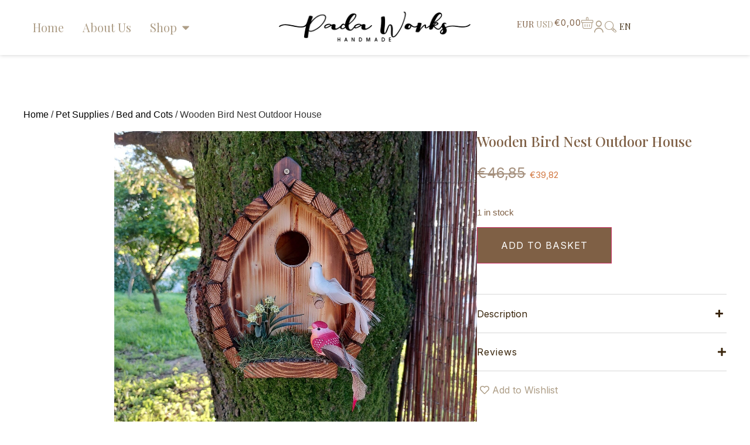

--- FILE ---
content_type: text/html; charset=UTF-8
request_url: https://www.padaworks.com/product/wooden-bird-nest-outdoor-house/
body_size: 88422
content:
<!doctype html>
<html lang="en-GB">
<head>
	<meta charset="UTF-8">
	<meta name="viewport" content="width=device-width, initial-scale=1">
	<link rel="profile" href="https://gmpg.org/xfn/11">
    

	<meta name='robots' content='index, follow, max-image-preview:large, max-snippet:-1, max-video-preview:-1' />

	<!-- This site is optimized with the Yoast SEO plugin v26.8 - https://yoast.com/product/yoast-seo-wordpress/ -->
	<title>Wooden Bird Nest Outdoor House - PadaWorks</title>
	<link rel="canonical" href="https://www.padaworks.com/product/wooden-bird-nest-outdoor-house/" />
	<meta property="og:locale" content="en_GB" />
	<meta property="og:type" content="article" />
	<meta property="og:title" content="Wooden Bird Nest Outdoor House - PadaWorks" />
	<meta property="og:description" content="Wooden Bird Nest Give your indoor or outdoor space a unique birdhouse.It is to provide an environment-friendly outdoor environment, making birds get a new birdhouse.With a different design and robust piece that you can easily add to your home&#8217;s interior or exterior decor.This product is unique, made with recycled wood and all handmade. Artisan MadeMade [&hellip;]" />
	<meta property="og:url" content="https://www.padaworks.com/product/wooden-bird-nest-outdoor-house/" />
	<meta property="og:site_name" content="PadaWorks" />
	<meta property="article:publisher" content="https://www.facebook.com/profile.php?id=100065140024972" />
	<meta property="article:modified_time" content="2025-11-19T09:25:22+00:00" />
	<meta property="og:image" content="https://www.padaworks.com/wp-content/uploads/2025/10/il_fullxfull.4404579057_cvdj-scaled-1.jpg" />
	<meta property="og:image:width" content="2560" />
	<meta property="og:image:height" content="2560" />
	<meta property="og:image:type" content="image/jpeg" />
	<meta name="twitter:card" content="summary_large_image" />
	<!-- Optimized with WP Meteor v3.4.16 - https://wordpress.org/plugins/wp-meteor/ --><script data-wpmeteor-nooptimize="true" data-cfasync="false">var _wpmeteor={"gdpr":true,"rdelay":2000,"preload":true,"elementor-animations":true,"elementor-pp":true,"v":"3.4.16","rest_url":"https:\/\/www.padaworks.com\/wp-json\/"};(()=>{try{new MutationObserver(function(){}),new Promise(function(){}),Object.assign({},{}),document.fonts.ready.then(function(){})}catch{s="wpmeteordisable=1",i=document.location.href,i.match(/[?&]wpmeteordisable/)||(o="",i.indexOf("?")==-1?i.indexOf("#")==-1?o=i+"?"+s:o=i.replace("#","?"+s+"#"):i.indexOf("#")==-1?o=i+"&"+s:o=i.replace("#","&"+s+"#"),document.location.href=o)}var s,i,o;})();

</script><script data-wpmeteor-nooptimize="true" data-cfasync="false">(()=>{var v="addEventListener",ue="removeEventListener",p="getAttribute",L="setAttribute",pe="removeAttribute",N="hasAttribute",St="querySelector",F=St+"All",U="appendChild",Q="removeChild",fe="createElement",T="tagName",Ae="getOwnPropertyDescriptor",y="prototype",W="__lookupGetter__",Ee="__lookupSetter__",m="DOMContentLoaded",f="load",B="pageshow",me="error";var d=window,c=document,Te=c.documentElement;var $=console.error;var Ke=!0,X=class{constructor(){this.known=[]}init(){let t,n,s=(r,a)=>{if(Ke&&r&&r.fn&&!r.__wpmeteor){let o=function(i){return i===r?this:(c[v](m,l=>{i.call(c,r,l,"jQueryMock")}),this)};this.known.push([r,r.fn.ready,r.fn.init?.prototype?.ready]),r.fn.ready=o,r.fn.init?.prototype?.ready&&(r.fn.init.prototype.ready=o),r.__wpmeteor=!0}return r};window.jQuery||window.$,Object.defineProperty(window,"jQuery",{get(){return t},set(r){t=s(r,"jQuery")},configurable:!0}),Object.defineProperty(window,"$",{get(){return n},set(r){n=s(r,"$")},configurable:!0})}unmock(){this.known.forEach(([t,n,s])=>{t.fn.ready=n,t.fn.init?.prototype?.ready&&s&&(t.fn.init.prototype.ready=s)}),Ke=!1}};var ge="fpo:first-interaction",he="fpo:replay-captured-events";var Je="fpo:element-loaded",Se="fpo:images-loaded",M="fpo:the-end";var Z="click",V=window,Qe=V.addEventListener.bind(V),Xe=V.removeEventListener.bind(V),Ge="removeAttribute",ve="getAttribute",Gt="setAttribute",Ne=["touchstart","touchmove","touchend","touchcancel","keydown","wheel"],Ze=["mouseover","mouseout",Z],Nt=["touchstart","touchend","touchcancel","mouseover","mouseout",Z],R="data-wpmeteor-";var Ue="dispatchEvent",je=e=>{let t=new MouseEvent(Z,{view:e.view,bubbles:!0,cancelable:!0});return Object.defineProperty(t,"target",{writable:!1,value:e.target}),t},Be=class{static capture(){let t=!1,[,n,s]=`${window.Promise}`.split(/[\s[(){]+/s);if(V["__"+s+n])return;let r=[],a=o=>{if(o.target&&Ue in o.target){if(!o.isTrusted)return;if(o.cancelable&&!Ne.includes(o.type))try{o.preventDefault()}catch{}o.stopImmediatePropagation(),o.type===Z?r.push(je(o)):Nt.includes(o.type)&&r.push(o),o.target[Gt](R+o.type,!0),t||(t=!0,V[Ue](new CustomEvent(ge)))}};V.addEventListener(he,()=>{Ze.forEach(l=>Xe(l,a,{passive:!1,capture:!0})),Ne.forEach(l=>Xe(l,a,{passive:!0,capture:!0}));let o;for(;o=r.shift();){var i=o.target;i[ve](R+"touchstart")&&i[ve](R+"touchend")&&!i[ve](R+Z)?(i[ve](R+"touchmove")||r.push(je(o)),i[Ge](R+"touchstart"),i[Ge](R+"touchend")):i[Ge](R+o.type),i[Ue](o)}}),Ze.forEach(o=>Qe(o,a,{passive:!1,capture:!0})),Ne.forEach(o=>Qe(o,a,{passive:!0,capture:!0}))}};var et=Be;var j=class{constructor(){this.l=[]}emit(t,n=null){this.l[t]&&this.l[t].forEach(s=>s(n))}on(t,n){this.l[t]||=[],this.l[t].push(n)}off(t,n){this.l[t]=(this.l[t]||[]).filter(s=>s!==n)}};var D=new j;var ye=c[fe]("span");ye[L]("id","elementor-device-mode");ye[L]("class","elementor-screen-only");var Ut=!1,tt=()=>(Ut||c.body[U](ye),getComputedStyle(ye,":after").content.replace(/"/g,""));var rt=e=>e[p]("class")||"",nt=(e,t)=>e[L]("class",t),st=()=>{d[v](f,function(){let e=tt(),t=Math.max(Te.clientWidth||0,d.innerWidth||0),n=Math.max(Te.clientHeight||0,d.innerHeight||0),s=["_animation_"+e,"animation_"+e,"_animation","_animation","animation"];Array.from(c[F](".elementor-invisible")).forEach(r=>{let a=r.getBoundingClientRect();if(a.top+d.scrollY<=n&&a.left+d.scrollX<t)try{let i=JSON.parse(r[p]("data-settings"));if(i.trigger_source)return;let l=i._animation_delay||i.animation_delay||0,u,E;for(var o=0;o<s.length;o++)if(i[s[o]]){E=s[o],u=i[E];break}if(u){let q=rt(r),J=u==="none"?q:q+" animated "+u,At=setTimeout(()=>{nt(r,J.replace(/\belementor-invisible\b/,"")),s.forEach(Tt=>delete i[Tt]),r[L]("data-settings",JSON.stringify(i))},l);D.on("fi",()=>{clearTimeout(At),nt(r,rt(r).replace(new RegExp("\b"+u+"\b"),""))})}}catch(i){console.error(i)}})})};var ot="data-in-mega_smartmenus",it=()=>{let e=c[fe]("div");e.innerHTML='<span class="sub-arrow --wp-meteor"><i class="fa" aria-hidden="true"></i></span>';let t=e.firstChild,n=s=>{let r=[];for(;s=s.previousElementSibling;)r.push(s);return r};c[v](m,function(){Array.from(c[F](".pp-advanced-menu ul")).forEach(s=>{if(s[p](ot))return;(s[p]("class")||"").match(/\bmega-menu\b/)&&s[F]("ul").forEach(o=>{o[L](ot,!0)});let r=n(s),a=r.filter(o=>o).filter(o=>o[T]==="A").pop();if(a||(a=r.map(o=>Array.from(o[F]("a"))).filter(o=>o).flat().pop()),a){let o=t.cloneNode(!0);a[U](o),new MutationObserver(l=>{l.forEach(({addedNodes:u})=>{u.forEach(E=>{if(E.nodeType===1&&E[T]==="SPAN")try{a[Q](o)}catch{}})})}).observe(a,{childList:!0})}})})};var w="readystatechange",A="message";var Y="SCRIPT",g="data-wpmeteor-",b=Object.defineProperty,Ve=Object.defineProperties,P="javascript/blocked",Pe=/^\s*(application|text)\/javascript|module\s*$/i,mt="requestAnimationFrame",gt="requestIdleCallback",ie="setTimeout",Ie="__dynamic",I=d.constructor.name+"::",ce=c.constructor.name+"::",ht=function(e,t){t=t||d;for(var n=0;n<this.length;n++)e.call(t,this[n],n,this)};"NodeList"in d&&!NodeList[y].forEach&&(NodeList[y].forEach=ht);"HTMLCollection"in d&&!HTMLCollection[y].forEach&&(HTMLCollection[y].forEach=ht);_wpmeteor["elementor-animations"]&&st(),_wpmeteor["elementor-pp"]&&it();var _e=[],Le=[],ee=[],se=!1,k=[],h={},He=!1,Bt=0,H=c.visibilityState==="visible"?d[mt]:d[ie],vt=d[gt]||H;c[v]("visibilitychange",()=>{H=c.visibilityState==="visible"?d[mt]:d[ie],vt=d[gt]||H});var C=d[ie],De,z=["src","type"],x=Object,te="definePropert";x[te+"y"]=(e,t,n)=>{if(e===d&&["jQuery","onload"].indexOf(t)>=0||(e===c||e===c.body)&&["readyState","write","writeln","on"+w].indexOf(t)>=0)return["on"+w,"on"+f].indexOf(t)&&n.set&&(h["on"+w]=h["on"+w]||[],h["on"+w].push(n.set)),e;if(e instanceof HTMLScriptElement&&z.indexOf(t)>=0){if(!e[t+"__def"]){let s=x[Ae](e,t);b(e,t,{set(r){return e[t+"__set"]?e[t+"__set"].call(e,r):s.set.call(e,r)},get(){return e[t+"__get"]?e[t+"__get"].call(e):s.get.call(e)}}),e[t+"__def"]=!0}return n.get&&(e[t+"__get"]=n.get),n.set&&(e[t+"__set"]=n.set),e}return b(e,t,n)};x[te+"ies"]=(e,t)=>{for(let n in t)x[te+"y"](e,n,t[n]);for(let n of x.getOwnPropertySymbols(t))x[te+"y"](e,n,t[n]);return e};var qe=EventTarget[y][v],yt=EventTarget[y][ue],ae=qe.bind(c),Ct=yt.bind(c),G=qe.bind(d),_t=yt.bind(d),Lt=Document[y].createElement,le=Lt.bind(c),de=c.__proto__[W]("readyState").bind(c),ct="loading";b(c,"readyState",{get(){return ct},set(e){return ct=e}});var at=e=>k.filter(([t,,n],s)=>{if(!(e.indexOf(t.type)<0)){n||(n=t.target);try{let r=n.constructor.name+"::"+t.type;for(let a=0;a<h[r].length;a++)if(h[r][a]){let o=r+"::"+s+"::"+a;if(!xe[o])return!0}}catch{}}}).length,oe,xe={},K=e=>{k.forEach(([t,n,s],r)=>{if(!(e.indexOf(t.type)<0)){s||(s=t.target);try{let a=s.constructor.name+"::"+t.type;if((h[a]||[]).length)for(let o=0;o<h[a].length;o++){let i=h[a][o];if(i){let l=a+"::"+r+"::"+o;if(!xe[l]){xe[l]=!0,c.readyState=n,oe=a;try{Bt++,!i[y]||i[y].constructor===i?i.bind(s)(t):i(t)}catch(u){$(u,i)}oe=null}}}}catch(a){$(a)}}})};ae(m,e=>{k.push([new e.constructor(m,e),de(),c])});ae(w,e=>{k.push([new e.constructor(w,e),de(),c])});G(m,e=>{k.push([new e.constructor(m,e),de(),d])});G(f,e=>{He=!0,k.push([new e.constructor(f,e),de(),d]),O||K([m,w,A,f,B])});G(B,e=>{k.push([new e.constructor(B,e),de(),d]),O||K([m,w,A,f,B])});var wt=e=>{k.push([e,c.readyState,d])},Ot=d[W]("onmessage"),Rt=d[Ee]("onmessage"),Pt=()=>{_t(A,wt),(h[I+"message"]||[]).forEach(e=>{G(A,e)}),b(d,"onmessage",{get:Ot,set:Rt})};G(A,wt);var Dt=new X;Dt.init();var Fe=()=>{!O&&!se&&(O=!0,c.readyState="loading",H($e),H(S)),He||G(f,()=>{Fe()})};G(ge,()=>{Fe()});D.on(Se,()=>{Fe()});_wpmeteor.rdelay>=0&&et.capture();var re=[-1],Ce=e=>{re=re.filter(t=>t!==e.target),re.length||C(D.emit.bind(D,M))};var O=!1,S=()=>{let e=_e.shift();if(e)e[p](g+"src")?e[N]("async")||e[Ie]?(e.isConnected&&(re.push(e),setTimeout(Ce,1e3,{target:e})),Oe(e,Ce),C(S)):Oe(e,C.bind(null,S)):(e.origtype==P&&Oe(e),C(S));else if(Le.length)_e.push(...Le),Le.length=0,C(S);else if(at([m,w,A]))K([m,w,A]),C(S);else if(He)if(at([f,B,A]))K([f,B,A]),C(S);else if(re.length>1)vt(S);else if(ee.length)_e.push(...ee),ee.length=0,C(S);else{if(d.RocketLazyLoadScripts)try{RocketLazyLoadScripts.run()}catch(t){$(t)}c.readyState="complete",Pt(),Dt.unmock(),O=!1,se=!0,d[ie](()=>Ce({target:-1}))}else O=!1},xt=e=>{let t=le(Y),n=e.attributes;for(var s=n.length-1;s>=0;s--)n[s].name.startsWith(g)||t[L](n[s].name,n[s].value);let r=e[p](g+"type");r?t.type=r:t.type="text/javascript",(e.textContent||"").match(/^\s*class RocketLazyLoadScripts/)?t.textContent=e.textContent.replace(/^\s*class\s*RocketLazyLoadScripts/,"window.RocketLazyLoadScripts=class").replace("RocketLazyLoadScripts.run();",""):t.textContent=e.textContent;for(let a of["onload","onerror","onreadystatechange"])e[a]&&(t[a]=e[a]);return t},Oe=(e,t)=>{let n=e[p](g+"src");if(n){let s=qe.bind(e);e.isConnected&&t&&(s(f,t),s(me,t)),e.origtype=e[p](g+"type")||"text/javascript",e.origsrc=n,(!e.isConnected||e[N]("nomodule")||e.type&&!Pe.test(e.type))&&t&&t(new Event(f,{target:e}))}else e.origtype===P?(e.origtype=e[p](g+"type")||"text/javascript",e[pe]("integrity"),e.textContent=e.textContent+`
`):t&&t(new Event(f,{target:e}))},We=(e,t)=>{let n=(h[e]||[]).indexOf(t);if(n>=0)return h[e][n]=void 0,!0},lt=(e,t,...n)=>{if("HTMLDocument::"+m==oe&&e===m&&!t.toString().match(/jQueryMock/)){D.on(M,c[v].bind(c,e,t,...n));return}if(t&&(e===m||e===w)){let s=ce+e;h[s]=h[s]||[],h[s].push(t),se&&K([e]);return}return ae(e,t,...n)},dt=(e,t,...n)=>{if(e===m){let s=ce+e;We(s,t)}return Ct(e,t,...n)};Ve(c,{[v]:{get(){return lt},set(){return lt}},[ue]:{get(){return dt},set(){return dt}}});var ne=c.createDocumentFragment(),$e=()=>{ne.hasChildNodes()&&(c.head[U](ne),ne=c.createDocumentFragment())},ut={},we=e=>{if(e)try{let t=new URL(e,c.location.href),n=t.origin;if(n&&!ut[n]&&c.location.host!==t.host){let s=le("link");s.rel="preconnect",s.href=n,ne[U](s),ut[n]=!0,O&&H($e)}}catch{}},be={},kt=(e,t,n,s)=>{let r=le("link");r.rel=t?"modulepre"+f:"pre"+f,r.as="script",n&&r[L]("crossorigin",n),s&&r[L]("integrity",s);try{e=new URL(e,c.location.href).href}catch{}r.href=e,ne[U](r),be[e]=!0,O&&H($e)},ke=function(...e){let t=le(...e);if(!e||e[0].toUpperCase()!==Y||!O)return t;let n=t[L].bind(t),s=t[p].bind(t),r=t[pe].bind(t),a=t[N].bind(t),o=t[W]("attributes").bind(t);return z.forEach(i=>{let l=t[W](i).bind(t),u=t[Ee](i).bind(t);x[te+"y"](t,i,{set(E){return i==="type"&&E&&!Pe.test(E)?n(i,E):((i==="src"&&E||i==="type"&&E&&t.origsrc)&&n("type",P),E?n(g+i,E):r(g+i))},get(){let E=t[p](g+i);if(i==="src")try{return new URL(E,c.location.href).href}catch{}return E}}),b(t,"orig"+i,{set(E){return u(E)},get(){return l()}})}),t[L]=function(i,l){if(z.includes(i))return i==="type"&&l&&!Pe.test(l)?n(i,l):((i==="src"&&l||i==="type"&&l&&t.origsrc)&&n("type",P),l?n(g+i,l):r(g+i));n(i,l)},t[p]=function(i){let l=z.indexOf(i)>=0?s(g+i):s(i);if(i==="src")try{return new URL(l,c.location.href).href}catch{}return l},t[N]=function(i){return z.indexOf(i)>=0?a(g+i):a(i)},b(t,"attributes",{get(){return[...o()].filter(l=>l.name!=="type").map(l=>({name:l.name.match(new RegExp(g))?l.name.replace(g,""):l.name,value:l.value}))}}),t[Ie]=!0,t};Object.defineProperty(Document[y],"createElement",{set(e){e!==ke&&(De=e)},get(){return De||ke}});var Re=new Set,ze=new MutationObserver(e=>{e.forEach(({removedNodes:t,addedNodes:n,target:s})=>{t.forEach(r=>{r.nodeType===1&&Y===r[T]&&"origtype"in r&&Re.delete(r)}),n.forEach(r=>{if(r.nodeType===1)if(Y===r[T]){if("origtype"in r){if(r.origtype!==P)return}else if(r[p]("type")!==P)return;"origtype"in r||z.forEach(o=>{let i=r[W](o).bind(r),l=r[Ee](o).bind(r);b(r,"orig"+o,{set(u){return l(u)},get(){return i()}})});let a=r[p](g+"src");if(Re.has(r)&&$("Inserted twice",r),r.parentNode){Re.add(r);let o=r[p](g+"type");(a||"").match(/\/gtm.js\?/)||r[N]("async")||r[Ie]?(ee.push(r),we(a)):r[N]("defer")||o==="module"?(Le.push(r),we(a)):(a&&!r[N]("nomodule")&&!be[a]&&kt(a,o==="module",r[N]("crossorigin")&&r[p]("crossorigin"),r[p]("integrity")),_e.push(r))}else r[v](f,o=>o.target.parentNode[Q](o.target)),r[v](me,o=>o.target.parentNode[Q](o.target)),s[U](r)}else r[T]==="LINK"&&r[p]("as")==="script"&&(be[r[p]("href")]=!0)})})}),bt={childList:!0,subtree:!0};ze.observe(c.documentElement,bt);var Mt=HTMLElement[y].attachShadow;HTMLElement[y].attachShadow=function(e){let t=Mt.call(this,e);return e.mode==="open"&&ze.observe(t,bt),t};(()=>{let e=x[Ae](HTMLIFrameElement[y],"src");b(HTMLIFrameElement[y],"src",{get(){return this.dataset.fpoSrc?this.dataset.fpoSrc:e.get.call(this)},set(t){delete this.dataset.fpoSrc,e.set.call(this,t)}})})();D.on(M,()=>{(!De||De===ke)&&(Document[y].createElement=Lt,ze.disconnect()),dispatchEvent(new CustomEvent(he)),dispatchEvent(new CustomEvent(M))});var Me=e=>{let t,n;!c.currentScript||!c.currentScript.parentNode?(t=c.body,n=t.lastChild):(n=c.currentScript,t=n.parentNode);try{let s=le("div");s.innerHTML=e,Array.from(s.childNodes).forEach(r=>{r.nodeName===Y?t.insertBefore(xt(r),n):t.insertBefore(r,n)})}catch(s){$(s)}},pt=e=>Me(e+`
`);Ve(c,{write:{get(){return Me},set(e){return Me=e}},writeln:{get(){return pt},set(e){return pt=e}}});var ft=(e,t,...n)=>{if(I+m==oe&&e===m&&!t.toString().match(/jQueryMock/)){D.on(M,d[v].bind(d,e,t,...n));return}if(I+f==oe&&e===f){D.on(M,d[v].bind(d,e,t,...n));return}if(t&&(e===f||e===B||e===m||e===A&&!se)){let s=e===m?ce+e:I+e;h[s]=h[s]||[],h[s].push(t),se&&K([e]);return}return G(e,t,...n)},Et=(e,t,...n)=>{if(e===f||e===m||e===B){let s=e===m?ce+e:I+e;We(s,t)}return _t(e,t,...n)};Ve(d,{[v]:{get(){return ft},set(){return ft}},[ue]:{get(){return Et},set(){return Et}}});var Ye=e=>{let t;return{get(){return t},set(n){return t&&We(e,n),h[e]=h[e]||[],h[e].push(n),t=n}}};G(Je,e=>{let{target:t,event:n}=e.detail,s=t===d?c.body:t,r=s[p](g+"on"+n.type);s[pe](g+"on"+n.type);try{let a=new Function("event",r);t===d?d[v](f,a.bind(t,n)):a.call(t,n)}catch(a){console.err(a)}});{let e=Ye(I+f);b(d,"onload",e),ae(m,()=>{b(c.body,"onload",e)})}b(c,"onreadystatechange",Ye(ce+w));b(d,"onmessage",Ye(I+A));(()=>{let e=d.innerHeight,t=d.innerWidth,n=r=>{let o={"4g":1250,"3g":2500,"2g":2500}[(navigator.connection||{}).effectiveType]||0,i=r.getBoundingClientRect(),l={top:-1*e-o,left:-1*t-o,bottom:e+o,right:t+o};return!(i.left>=l.right||i.right<=l.left||i.top>=l.bottom||i.bottom<=l.top)},s=(r=!0)=>{let a=1,o=-1,i={},l=()=>{o++,--a||d[ie](D.emit.bind(D,Se),_wpmeteor.rdelay)};Array.from(c.getElementsByTagName("*")).forEach(u=>{let E,q,J;if(u[T]==="IMG"){let _=u.currentSrc||u.src;_&&!i[_]&&!_.match(/^data:/i)&&((u.loading||"").toLowerCase()!=="lazy"||n(u))&&(E=_)}else if(u[T]===Y)we(u[p](g+"src"));else if(u[T]==="LINK"&&u[p]("as")==="script"&&["pre"+f,"modulepre"+f].indexOf(u[p]("rel"))>=0)be[u[p]("href")]=!0;else if((q=d.getComputedStyle(u))&&(J=(q.backgroundImage||"").match(/^url\s*\((.*?)\)/i))&&(J||[]).length){let _=J[0].slice(4,-1).replace(/"/g,"");!i[_]&&!_.match(/^data:/i)&&(E=_)}if(E){i[E]=!0;let _=new Image;r&&(a++,_[v](f,l),_[v](me,l)),_.src=E}}),c.fonts.ready.then(()=>{l()})};_wpmeteor.rdelay===0?ae(m,s):G(f,s)})();})();
//1.0.42

</script><script type="application/ld+json" class="yoast-schema-graph">{"@context":"https://schema.org","@graph":[{"@type":"WebPage","@id":"https://www.padaworks.com/product/wooden-bird-nest-outdoor-house/","url":"https://www.padaworks.com/product/wooden-bird-nest-outdoor-house/","name":"Wooden Bird Nest Outdoor House - PadaWorks","isPartOf":{"@id":"https://www.padaworks.com/#website"},"primaryImageOfPage":{"@id":"https://www.padaworks.com/product/wooden-bird-nest-outdoor-house/#primaryimage"},"image":{"@id":"https://www.padaworks.com/product/wooden-bird-nest-outdoor-house/#primaryimage"},"thumbnailUrl":"https://www.padaworks.com/wp-content/uploads/2025/10/il_fullxfull.4404579057_cvdj-scaled-1.jpg","datePublished":"2022-12-03T16:56:57+00:00","dateModified":"2025-11-19T09:25:22+00:00","breadcrumb":{"@id":"https://www.padaworks.com/product/wooden-bird-nest-outdoor-house/#breadcrumb"},"inLanguage":"en-GB","potentialAction":[{"@type":"ReadAction","target":["https://www.padaworks.com/product/wooden-bird-nest-outdoor-house/"]}]},{"@type":"ImageObject","inLanguage":"en-GB","@id":"https://www.padaworks.com/product/wooden-bird-nest-outdoor-house/#primaryimage","url":"https://www.padaworks.com/wp-content/uploads/2025/10/il_fullxfull.4404579057_cvdj-scaled-1.jpg","contentUrl":"https://www.padaworks.com/wp-content/uploads/2025/10/il_fullxfull.4404579057_cvdj-scaled-1.jpg","width":2560,"height":2560},{"@type":"BreadcrumbList","@id":"https://www.padaworks.com/product/wooden-bird-nest-outdoor-house/#breadcrumb","itemListElement":[{"@type":"ListItem","position":1,"name":"Home","item":"https://www.padaworks.com/pt/"},{"@type":"ListItem","position":2,"name":"Shop","item":"https://www.padaworks.com/pt/loja/"},{"@type":"ListItem","position":3,"name":"Wooden Bird Nest Outdoor House"}]},{"@type":"WebSite","@id":"https://www.padaworks.com/#website","url":"https://www.padaworks.com/","name":"PadaWorks","description":"Handicraft Store","publisher":{"@id":"https://www.padaworks.com/#organization"},"potentialAction":[{"@type":"SearchAction","target":{"@type":"EntryPoint","urlTemplate":"https://www.padaworks.com/?s={search_term_string}"},"query-input":{"@type":"PropertyValueSpecification","valueRequired":true,"valueName":"search_term_string"}}],"inLanguage":"en-GB"},{"@type":"Organization","@id":"https://www.padaworks.com/#organization","name":"PadaWorks","url":"https://www.padaworks.com/","logo":{"@type":"ImageObject","inLanguage":"en-GB","@id":"https://www.padaworks.com/#/schema/logo/image/","url":"https://www.padaworks.com/wp-content/uploads/2021/02/cropped-logo.png","contentUrl":"https://www.padaworks.com/wp-content/uploads/2021/02/cropped-logo.png","width":328,"height":53,"caption":"PadaWorks"},"image":{"@id":"https://www.padaworks.com/#/schema/logo/image/"},"sameAs":["https://www.facebook.com/profile.php?id=100065140024972","https://www.instagram.com/padaworks/"]}]}</script>
	<!-- / Yoast SEO plugin. -->


<link rel='dns-prefetch' href='//www.googletagmanager.com' />
<link rel='dns-prefetch' href='//capi-automation.s3.us-east-2.amazonaws.com' />
<link rel='dns-prefetch' href='//cdn.jsdelivr.net' />
<link rel='dns-prefetch' href='//cdnjs.cloudflare.com' />
<link rel="alternate" type="application/rss+xml" title="PadaWorks &raquo; Feed" href="https://www.padaworks.com/feed/" />
<link rel="alternate" type="application/rss+xml" title="PadaWorks &raquo; Comments Feed" href="https://www.padaworks.com/comments/feed/" />
<link rel="alternate" type="application/rss+xml" title="PadaWorks &raquo; Wooden Bird Nest Outdoor House Comments Feed" href="https://www.padaworks.com/product/wooden-bird-nest-outdoor-house/feed/" />
<link rel="alternate" title="oEmbed (JSON)" type="application/json+oembed" href="https://www.padaworks.com/wp-json/oembed/1.0/embed?url=https%3A%2F%2Fwww.padaworks.com%2Fproduct%2Fwooden-bird-nest-outdoor-house%2F" />
<link rel="alternate" title="oEmbed (XML)" type="text/xml+oembed" href="https://www.padaworks.com/wp-json/oembed/1.0/embed?url=https%3A%2F%2Fwww.padaworks.com%2Fproduct%2Fwooden-bird-nest-outdoor-house%2F&#038;format=xml" />
<style id='wp-img-auto-sizes-contain-inline-css'>
img:is([sizes=auto i],[sizes^="auto," i]){contain-intrinsic-size:3000px 1500px}
/*# sourceURL=wp-img-auto-sizes-contain-inline-css */
</style>
<link rel='stylesheet' id='wt-sc-blocks-gift-coupon-editor-css' href='https://www.padaworks.com/wp-content/plugins/wt-smart-coupon-pro/blocks/build/gift-coupon/index.css?ver=1.0.0' media='all' />
<link rel='stylesheet' id='hello-elementor-theme-style-css' href='https://www.padaworks.com/wp-content/themes/hello-elementor/assets/css/theme.css?ver=3.4.5' media='all' />
<link rel='stylesheet' id='jet-menu-hello-css' href='https://www.padaworks.com/wp-content/plugins/jet-menu/integration/themes/hello-elementor/assets/css/style.css?ver=2.4.17' media='all' />
<link rel='stylesheet' id='sbi_styles-css' href='https://www.padaworks.com/wp-content/plugins/instagram-feed/css/sbi-styles.min.css?ver=6.10.0' media='all' />
<style id='wp-emoji-styles-inline-css'>

	img.wp-smiley, img.emoji {
		display: inline !important;
		border: none !important;
		box-shadow: none !important;
		height: 1em !important;
		width: 1em !important;
		margin: 0 0.07em !important;
		vertical-align: -0.1em !important;
		background: none !important;
		padding: 0 !important;
	}
/*# sourceURL=wp-emoji-styles-inline-css */
</style>
<link rel='stylesheet' id='wp-block-library-css' href='https://www.padaworks.com/wp-includes/css/dist/block-library/style.min.css?ver=6.9' media='all' />
<style id='global-styles-inline-css'>
:root{--wp--preset--aspect-ratio--square: 1;--wp--preset--aspect-ratio--4-3: 4/3;--wp--preset--aspect-ratio--3-4: 3/4;--wp--preset--aspect-ratio--3-2: 3/2;--wp--preset--aspect-ratio--2-3: 2/3;--wp--preset--aspect-ratio--16-9: 16/9;--wp--preset--aspect-ratio--9-16: 9/16;--wp--preset--color--black: #000000;--wp--preset--color--cyan-bluish-gray: #abb8c3;--wp--preset--color--white: #ffffff;--wp--preset--color--pale-pink: #f78da7;--wp--preset--color--vivid-red: #cf2e2e;--wp--preset--color--luminous-vivid-orange: #ff6900;--wp--preset--color--luminous-vivid-amber: #fcb900;--wp--preset--color--light-green-cyan: #7bdcb5;--wp--preset--color--vivid-green-cyan: #00d084;--wp--preset--color--pale-cyan-blue: #8ed1fc;--wp--preset--color--vivid-cyan-blue: #0693e3;--wp--preset--color--vivid-purple: #9b51e0;--wp--preset--gradient--vivid-cyan-blue-to-vivid-purple: linear-gradient(135deg,rgb(6,147,227) 0%,rgb(155,81,224) 100%);--wp--preset--gradient--light-green-cyan-to-vivid-green-cyan: linear-gradient(135deg,rgb(122,220,180) 0%,rgb(0,208,130) 100%);--wp--preset--gradient--luminous-vivid-amber-to-luminous-vivid-orange: linear-gradient(135deg,rgb(252,185,0) 0%,rgb(255,105,0) 100%);--wp--preset--gradient--luminous-vivid-orange-to-vivid-red: linear-gradient(135deg,rgb(255,105,0) 0%,rgb(207,46,46) 100%);--wp--preset--gradient--very-light-gray-to-cyan-bluish-gray: linear-gradient(135deg,rgb(238,238,238) 0%,rgb(169,184,195) 100%);--wp--preset--gradient--cool-to-warm-spectrum: linear-gradient(135deg,rgb(74,234,220) 0%,rgb(151,120,209) 20%,rgb(207,42,186) 40%,rgb(238,44,130) 60%,rgb(251,105,98) 80%,rgb(254,248,76) 100%);--wp--preset--gradient--blush-light-purple: linear-gradient(135deg,rgb(255,206,236) 0%,rgb(152,150,240) 100%);--wp--preset--gradient--blush-bordeaux: linear-gradient(135deg,rgb(254,205,165) 0%,rgb(254,45,45) 50%,rgb(107,0,62) 100%);--wp--preset--gradient--luminous-dusk: linear-gradient(135deg,rgb(255,203,112) 0%,rgb(199,81,192) 50%,rgb(65,88,208) 100%);--wp--preset--gradient--pale-ocean: linear-gradient(135deg,rgb(255,245,203) 0%,rgb(182,227,212) 50%,rgb(51,167,181) 100%);--wp--preset--gradient--electric-grass: linear-gradient(135deg,rgb(202,248,128) 0%,rgb(113,206,126) 100%);--wp--preset--gradient--midnight: linear-gradient(135deg,rgb(2,3,129) 0%,rgb(40,116,252) 100%);--wp--preset--font-size--small: 13px;--wp--preset--font-size--medium: 20px;--wp--preset--font-size--large: 36px;--wp--preset--font-size--x-large: 42px;--wp--preset--spacing--20: 0.44rem;--wp--preset--spacing--30: 0.67rem;--wp--preset--spacing--40: 1rem;--wp--preset--spacing--50: 1.5rem;--wp--preset--spacing--60: 2.25rem;--wp--preset--spacing--70: 3.38rem;--wp--preset--spacing--80: 5.06rem;--wp--preset--shadow--natural: 6px 6px 9px rgba(0, 0, 0, 0.2);--wp--preset--shadow--deep: 12px 12px 50px rgba(0, 0, 0, 0.4);--wp--preset--shadow--sharp: 6px 6px 0px rgba(0, 0, 0, 0.2);--wp--preset--shadow--outlined: 6px 6px 0px -3px rgb(255, 255, 255), 6px 6px rgb(0, 0, 0);--wp--preset--shadow--crisp: 6px 6px 0px rgb(0, 0, 0);}:root { --wp--style--global--content-size: 800px;--wp--style--global--wide-size: 1200px; }:where(body) { margin: 0; }.wp-site-blocks > .alignleft { float: left; margin-right: 2em; }.wp-site-blocks > .alignright { float: right; margin-left: 2em; }.wp-site-blocks > .aligncenter { justify-content: center; margin-left: auto; margin-right: auto; }:where(.wp-site-blocks) > * { margin-block-start: 24px; margin-block-end: 0; }:where(.wp-site-blocks) > :first-child { margin-block-start: 0; }:where(.wp-site-blocks) > :last-child { margin-block-end: 0; }:root { --wp--style--block-gap: 24px; }:root :where(.is-layout-flow) > :first-child{margin-block-start: 0;}:root :where(.is-layout-flow) > :last-child{margin-block-end: 0;}:root :where(.is-layout-flow) > *{margin-block-start: 24px;margin-block-end: 0;}:root :where(.is-layout-constrained) > :first-child{margin-block-start: 0;}:root :where(.is-layout-constrained) > :last-child{margin-block-end: 0;}:root :where(.is-layout-constrained) > *{margin-block-start: 24px;margin-block-end: 0;}:root :where(.is-layout-flex){gap: 24px;}:root :where(.is-layout-grid){gap: 24px;}.is-layout-flow > .alignleft{float: left;margin-inline-start: 0;margin-inline-end: 2em;}.is-layout-flow > .alignright{float: right;margin-inline-start: 2em;margin-inline-end: 0;}.is-layout-flow > .aligncenter{margin-left: auto !important;margin-right: auto !important;}.is-layout-constrained > .alignleft{float: left;margin-inline-start: 0;margin-inline-end: 2em;}.is-layout-constrained > .alignright{float: right;margin-inline-start: 2em;margin-inline-end: 0;}.is-layout-constrained > .aligncenter{margin-left: auto !important;margin-right: auto !important;}.is-layout-constrained > :where(:not(.alignleft):not(.alignright):not(.alignfull)){max-width: var(--wp--style--global--content-size);margin-left: auto !important;margin-right: auto !important;}.is-layout-constrained > .alignwide{max-width: var(--wp--style--global--wide-size);}body .is-layout-flex{display: flex;}.is-layout-flex{flex-wrap: wrap;align-items: center;}.is-layout-flex > :is(*, div){margin: 0;}body .is-layout-grid{display: grid;}.is-layout-grid > :is(*, div){margin: 0;}body{padding-top: 0px;padding-right: 0px;padding-bottom: 0px;padding-left: 0px;}a:where(:not(.wp-element-button)){text-decoration: underline;}:root :where(.wp-element-button, .wp-block-button__link){background-color: #32373c;border-width: 0;color: #fff;font-family: inherit;font-size: inherit;font-style: inherit;font-weight: inherit;letter-spacing: inherit;line-height: inherit;padding-top: calc(0.667em + 2px);padding-right: calc(1.333em + 2px);padding-bottom: calc(0.667em + 2px);padding-left: calc(1.333em + 2px);text-decoration: none;text-transform: inherit;}.has-black-color{color: var(--wp--preset--color--black) !important;}.has-cyan-bluish-gray-color{color: var(--wp--preset--color--cyan-bluish-gray) !important;}.has-white-color{color: var(--wp--preset--color--white) !important;}.has-pale-pink-color{color: var(--wp--preset--color--pale-pink) !important;}.has-vivid-red-color{color: var(--wp--preset--color--vivid-red) !important;}.has-luminous-vivid-orange-color{color: var(--wp--preset--color--luminous-vivid-orange) !important;}.has-luminous-vivid-amber-color{color: var(--wp--preset--color--luminous-vivid-amber) !important;}.has-light-green-cyan-color{color: var(--wp--preset--color--light-green-cyan) !important;}.has-vivid-green-cyan-color{color: var(--wp--preset--color--vivid-green-cyan) !important;}.has-pale-cyan-blue-color{color: var(--wp--preset--color--pale-cyan-blue) !important;}.has-vivid-cyan-blue-color{color: var(--wp--preset--color--vivid-cyan-blue) !important;}.has-vivid-purple-color{color: var(--wp--preset--color--vivid-purple) !important;}.has-black-background-color{background-color: var(--wp--preset--color--black) !important;}.has-cyan-bluish-gray-background-color{background-color: var(--wp--preset--color--cyan-bluish-gray) !important;}.has-white-background-color{background-color: var(--wp--preset--color--white) !important;}.has-pale-pink-background-color{background-color: var(--wp--preset--color--pale-pink) !important;}.has-vivid-red-background-color{background-color: var(--wp--preset--color--vivid-red) !important;}.has-luminous-vivid-orange-background-color{background-color: var(--wp--preset--color--luminous-vivid-orange) !important;}.has-luminous-vivid-amber-background-color{background-color: var(--wp--preset--color--luminous-vivid-amber) !important;}.has-light-green-cyan-background-color{background-color: var(--wp--preset--color--light-green-cyan) !important;}.has-vivid-green-cyan-background-color{background-color: var(--wp--preset--color--vivid-green-cyan) !important;}.has-pale-cyan-blue-background-color{background-color: var(--wp--preset--color--pale-cyan-blue) !important;}.has-vivid-cyan-blue-background-color{background-color: var(--wp--preset--color--vivid-cyan-blue) !important;}.has-vivid-purple-background-color{background-color: var(--wp--preset--color--vivid-purple) !important;}.has-black-border-color{border-color: var(--wp--preset--color--black) !important;}.has-cyan-bluish-gray-border-color{border-color: var(--wp--preset--color--cyan-bluish-gray) !important;}.has-white-border-color{border-color: var(--wp--preset--color--white) !important;}.has-pale-pink-border-color{border-color: var(--wp--preset--color--pale-pink) !important;}.has-vivid-red-border-color{border-color: var(--wp--preset--color--vivid-red) !important;}.has-luminous-vivid-orange-border-color{border-color: var(--wp--preset--color--luminous-vivid-orange) !important;}.has-luminous-vivid-amber-border-color{border-color: var(--wp--preset--color--luminous-vivid-amber) !important;}.has-light-green-cyan-border-color{border-color: var(--wp--preset--color--light-green-cyan) !important;}.has-vivid-green-cyan-border-color{border-color: var(--wp--preset--color--vivid-green-cyan) !important;}.has-pale-cyan-blue-border-color{border-color: var(--wp--preset--color--pale-cyan-blue) !important;}.has-vivid-cyan-blue-border-color{border-color: var(--wp--preset--color--vivid-cyan-blue) !important;}.has-vivid-purple-border-color{border-color: var(--wp--preset--color--vivid-purple) !important;}.has-vivid-cyan-blue-to-vivid-purple-gradient-background{background: var(--wp--preset--gradient--vivid-cyan-blue-to-vivid-purple) !important;}.has-light-green-cyan-to-vivid-green-cyan-gradient-background{background: var(--wp--preset--gradient--light-green-cyan-to-vivid-green-cyan) !important;}.has-luminous-vivid-amber-to-luminous-vivid-orange-gradient-background{background: var(--wp--preset--gradient--luminous-vivid-amber-to-luminous-vivid-orange) !important;}.has-luminous-vivid-orange-to-vivid-red-gradient-background{background: var(--wp--preset--gradient--luminous-vivid-orange-to-vivid-red) !important;}.has-very-light-gray-to-cyan-bluish-gray-gradient-background{background: var(--wp--preset--gradient--very-light-gray-to-cyan-bluish-gray) !important;}.has-cool-to-warm-spectrum-gradient-background{background: var(--wp--preset--gradient--cool-to-warm-spectrum) !important;}.has-blush-light-purple-gradient-background{background: var(--wp--preset--gradient--blush-light-purple) !important;}.has-blush-bordeaux-gradient-background{background: var(--wp--preset--gradient--blush-bordeaux) !important;}.has-luminous-dusk-gradient-background{background: var(--wp--preset--gradient--luminous-dusk) !important;}.has-pale-ocean-gradient-background{background: var(--wp--preset--gradient--pale-ocean) !important;}.has-electric-grass-gradient-background{background: var(--wp--preset--gradient--electric-grass) !important;}.has-midnight-gradient-background{background: var(--wp--preset--gradient--midnight) !important;}.has-small-font-size{font-size: var(--wp--preset--font-size--small) !important;}.has-medium-font-size{font-size: var(--wp--preset--font-size--medium) !important;}.has-large-font-size{font-size: var(--wp--preset--font-size--large) !important;}.has-x-large-font-size{font-size: var(--wp--preset--font-size--x-large) !important;}
/*# sourceURL=global-styles-inline-css */
</style>

<link rel='stylesheet' id='CTT_style-css' href='//www.padaworks.com/wp-content/plugins/CTT-for-woocommerce/assets/css/CTT.css?ver=6.9' media='all' />
<link rel='stylesheet' id='wpa-css-css' href='https://www.padaworks.com/wp-content/plugins/honeypot/includes/css/wpa.css?ver=2.3.04' media='all' />
<link rel='stylesheet' id='woocommerce-layout-css' href='https://www.padaworks.com/wp-content/plugins/woocommerce/assets/css/woocommerce-layout.css?ver=10.3.7' media='all' />
<link rel='stylesheet' id='woocommerce-smallscreen-css' href='https://www.padaworks.com/wp-content/plugins/woocommerce/assets/css/woocommerce-smallscreen.css?ver=10.3.7' media='only screen and (max-width: 768px)' />
<link rel='stylesheet' id='woocommerce-general-css' href='https://www.padaworks.com/wp-content/plugins/woocommerce/assets/css/woocommerce.css?ver=10.3.7' media='all' />
<style id='woocommerce-inline-inline-css'>
.woocommerce form .form-row .required { visibility: visible; }
/*# sourceURL=woocommerce-inline-inline-css */
</style>
<link rel='stylesheet' id='wt-smart-coupon-for-woo-css' href='https://www.padaworks.com/wp-content/plugins/wt-smart-coupon-pro/public/css/wt-smart-coupon-public.css?ver=3.2.0' media='all' />
<link rel='stylesheet' id='dashicons-css' href='https://www.padaworks.com/wp-includes/css/dashicons.min.css?ver=6.9' media='all' />
<link rel='stylesheet' id='wt_woocommerce_invoice_addon-css' href='https://www.padaworks.com/wp-content/plugins/wt-woocommerce-invoice-addon/public/css/wt_woocommerce_invoice_addon-public.css?ver=1.0.6' media='all' />
<link rel='stylesheet' id='woo-multi-currency-css' href='https://www.padaworks.com/wp-content/plugins/woo-multi-currency/css/woo-multi-currency.min.css?ver=2.2.9' media='all' />
<style id='woo-multi-currency-inline-css'>
.woo-multi-currency .wmc-list-currencies .wmc-currency.wmc-active,.woo-multi-currency .wmc-list-currencies .wmc-currency:hover {background: #7f6045 !important;}
		.woo-multi-currency .wmc-list-currencies .wmc-currency,.woo-multi-currency .wmc-title, .woo-multi-currency.wmc-price-switcher a {background: #ffffff !important;}
		.woo-multi-currency .wmc-title, .woo-multi-currency .wmc-list-currencies .wmc-currency span,.woo-multi-currency .wmc-list-currencies .wmc-currency a,.woo-multi-currency.wmc-price-switcher a {color: #ffffff !important;}.woo-multi-currency.wmc-shortcode .wmc-currency{background-color:#ffffff;color:#ae9e87}.woo-multi-currency.wmc-shortcode .wmc-currency.wmc-active,.woo-multi-currency.wmc-shortcode .wmc-current-currency{background-color:transparent;color:#7f6045}.woo-multi-currency.wmc-shortcode.vertical-currency-symbols-circle:not(.wmc-currency-trigger-click) .wmc-currency-wrapper:hover .wmc-sub-currency,.woo-multi-currency.wmc-shortcode.vertical-currency-symbols-circle.wmc-currency-trigger-click .wmc-sub-currency{animation: height_slide 100ms;}@keyframes height_slide {0% {height: 0;} 100% {height: 100%;} }.woo-multi-currency.wmc-price-switcher { display: none;} .woo-multi-currency.wmc-shortcode.plain-horizontal .wmc-currency {font-size: 14px;padding: 0px 2px;font-family: "Playfair Display", Sans-serif;} .woo-multi-currency.wmc-shortcode.plain-horizontal .wmc-currency a{color:#ae9e87;} .woo-multi-currency.wmc-shortcode.plain-horizontal .wmc-currency.wmc-active a{color:#7f6045; font-weight: normal}
/*# sourceURL=woo-multi-currency-inline-css */
</style>
<link rel='stylesheet' id='wmc-flags-css' href='https://www.padaworks.com/wp-content/plugins/woo-multi-currency/css/flags-64.min.css?ver=2.2.9' media='all' />
<link rel='stylesheet' id='woo-variation-swatches-css' href='https://www.padaworks.com/wp-content/plugins/woo-variation-swatches/assets/css/frontend.min.css?ver=1763056285' media='all' />
<style id='woo-variation-swatches-inline-css'>
:root {
--wvs-tick:url("data:image/svg+xml;utf8,%3Csvg filter='drop-shadow(0px 0px 2px rgb(0 0 0 / .8))' xmlns='http://www.w3.org/2000/svg'  viewBox='0 0 30 30'%3E%3Cpath fill='none' stroke='%23ffffff' stroke-linecap='round' stroke-linejoin='round' stroke-width='4' d='M4 16L11 23 27 7'/%3E%3C/svg%3E");

--wvs-cross:url("data:image/svg+xml;utf8,%3Csvg filter='drop-shadow(0px 0px 5px rgb(255 255 255 / .6))' xmlns='http://www.w3.org/2000/svg' width='72px' height='72px' viewBox='0 0 24 24'%3E%3Cpath fill='none' stroke='%23ff0000' stroke-linecap='round' stroke-width='0.6' d='M5 5L19 19M19 5L5 19'/%3E%3C/svg%3E");
--wvs-position:flex-start;
--wvs-single-product-large-item-width:40px;
--wvs-single-product-large-item-height:40px;
--wvs-single-product-large-item-font-size:16px;
--wvs-single-product-item-width:30px;
--wvs-single-product-item-height:30px;
--wvs-single-product-item-font-size:16px;
--wvs-archive-product-item-width:30px;
--wvs-archive-product-item-height:30px;
--wvs-archive-product-item-font-size:16px;
--wvs-tooltip-background-color:#333333;
--wvs-tooltip-text-color:#FFFFFF;
--wvs-item-box-shadow:0 0 0 1px #7f6045;
--wvs-item-background-color:#FFFFFF;
--wvs-item-text-color:#7f6045;
--wvs-hover-item-box-shadow:0 0 0 1px #7f6045;
--wvs-hover-item-background-color:#7f6045;
--wvs-hover-item-text-color:#ffffff;
--wvs-selected-item-box-shadow:0 0 0 1px #7f6045;
--wvs-selected-item-background-color:#7f6045;
--wvs-selected-item-text-color:#ffffff}
/*# sourceURL=woo-variation-swatches-inline-css */
</style>
<link rel='stylesheet' id='brands-styles-css' href='https://www.padaworks.com/wp-content/plugins/woocommerce/assets/css/brands.css?ver=10.3.7' media='all' />
<link rel='stylesheet' id='wccs-public-css' href='https://www.padaworks.com/wp-content/plugins/easy-woocommerce-discounts-pro/public/css/wccs-public.min.css?ver=6.9' media='all' />
<link rel='stylesheet' id='hello-elementor-css' href='https://www.padaworks.com/wp-content/themes/hello-elementor/assets/css/reset.css?ver=3.4.5' media='all' />
<link rel='stylesheet' id='hello-elementor-header-footer-css' href='https://www.padaworks.com/wp-content/themes/hello-elementor/assets/css/header-footer.css?ver=3.4.5' media='all' />
<link rel='stylesheet' id='elementor-frontend-css' href='https://www.padaworks.com/wp-content/plugins/elementor/assets/css/frontend.min.css?ver=3.33.1' media='all' />
<link rel='stylesheet' id='elementor-post-31911-css' href='https://www.padaworks.com/wp-content/uploads/elementor/css/post-31911.css?ver=1769016741' media='all' />
<link rel='stylesheet' id='jet-menu-public-styles-css' href='https://www.padaworks.com/wp-content/plugins/jet-menu/assets/public/css/public.css?ver=2.4.17' media='all' />
<link rel='stylesheet' id='elementor-post-32921-css' href='https://www.padaworks.com/wp-content/uploads/elementor/css/post-32921.css?ver=1769016741' media='all' />
<link rel='stylesheet' id='jet-woo-builder-css' href='https://www.padaworks.com/wp-content/plugins/jet-woo-builder/assets/css/frontend.css?ver=2.2.3' media='all' />
<style id='jet-woo-builder-inline-css'>
@font-face {
				font-family: "WooCommerce";
				font-weight: normal;
				font-style: normal;
				src: url("https://www.padaworks.com/wp-content/plugins/woocommerce/assets/fonts/WooCommerce.eot");
				src: url("https://www.padaworks.com/wp-content/plugins/woocommerce/assets/fonts/WooCommerce.eot?#iefix") format("embedded-opentype"),
					 url("https://www.padaworks.com/wp-content/plugins/woocommerce/assets/fonts/WooCommerce.woff") format("woff"),
					 url("https://www.padaworks.com/wp-content/plugins/woocommerce/assets/fonts/WooCommerce.ttf") format("truetype"),
					 url("https://www.padaworks.com/wp-content/plugins/woocommerce/assets/fonts/WooCommerce.svg#WooCommerce") format("svg");
			}
/*# sourceURL=jet-woo-builder-inline-css */
</style>
<link rel='stylesheet' id='swiper-css' href='https://www.padaworks.com/wp-content/plugins/elementor/assets/lib/swiper/v8/css/swiper.min.css?ver=8.4.5' media='all' />
<link rel='stylesheet' id='e-swiper-css' href='https://www.padaworks.com/wp-content/plugins/elementor/assets/css/conditionals/e-swiper.min.css?ver=3.33.1' media='all' />
<link rel='stylesheet' id='jet-woo-builder-frontend-font-css' href='https://www.padaworks.com/wp-content/plugins/jet-woo-builder/assets/css/lib/jetwoobuilder-frontend-font/css/jetwoobuilder-frontend-font.css?ver=2.2.3' media='all' />
<link rel='stylesheet' id='widget-image-css' href='https://www.padaworks.com/wp-content/plugins/elementor/assets/css/widget-image.min.css?ver=3.33.1' media='all' />
<link rel='stylesheet' id='widget-woocommerce-menu-cart-css' href='https://www.padaworks.com/wp-content/plugins/elementor-pro/assets/css/widget-woocommerce-menu-cart.min.css?ver=3.33.1' media='all' />
<link rel='stylesheet' id='widget-nav-menu-css' href='https://www.padaworks.com/wp-content/plugins/elementor-pro/assets/css/widget-nav-menu.min.css?ver=3.33.1' media='all' />
<link rel='stylesheet' id='e-animation-fadeIn-css' href='https://www.padaworks.com/wp-content/plugins/elementor/assets/lib/animations/styles/fadeIn.min.css?ver=3.33.1' media='all' />
<link rel='stylesheet' id='widget-mega-menu-css' href='https://www.padaworks.com/wp-content/plugins/elementor-pro/assets/css/widget-mega-menu.min.css?ver=3.33.1' media='all' />
<link rel='stylesheet' id='widget-woocommerce-notices-css' href='https://www.padaworks.com/wp-content/plugins/elementor-pro/assets/css/widget-woocommerce-notices.min.css?ver=3.33.1' media='all' />
<link rel='stylesheet' id='widget-heading-css' href='https://www.padaworks.com/wp-content/plugins/elementor/assets/css/widget-heading.min.css?ver=3.33.1' media='all' />
<link rel='stylesheet' id='widget-form-css' href='https://www.padaworks.com/wp-content/plugins/elementor-pro/assets/css/widget-form.min.css?ver=3.33.1' media='all' />
<link rel='stylesheet' id='widget-social-icons-css' href='https://www.padaworks.com/wp-content/plugins/elementor/assets/css/widget-social-icons.min.css?ver=3.33.1' media='all' />
<link rel='stylesheet' id='e-apple-webkit-css' href='https://www.padaworks.com/wp-content/plugins/elementor/assets/css/conditionals/apple-webkit.min.css?ver=3.33.1' media='all' />
<link rel='stylesheet' id='widget-woocommerce-product-price-css' href='https://www.padaworks.com/wp-content/plugins/elementor-pro/assets/css/widget-woocommerce-product-price.min.css?ver=3.33.1' media='all' />
<link rel='stylesheet' id='widget-woocommerce-product-add-to-cart-css' href='https://www.padaworks.com/wp-content/plugins/elementor-pro/assets/css/widget-woocommerce-product-add-to-cart.min.css?ver=3.33.1' media='all' />
<link rel='stylesheet' id='jet-cw-frontend-css' href='https://www.padaworks.com/wp-content/plugins/jet-compare-wishlist/assets/css/frontend.css?ver=1.5.12.2' media='all' />
<link rel='stylesheet' id='jet-cw-widget-cw-button-css' href='https://www.padaworks.com/wp-content/plugins/jet-compare-wishlist/assets/css/widgets/cw-button.css?ver=1.5.12.2' media='all' />
<link rel='stylesheet' id='widget-icon-box-css' href='https://www.padaworks.com/wp-content/plugins/elementor/assets/css/widget-icon-box.min.css?ver=3.33.1' media='all' />
<link rel='stylesheet' id='widget-loop-common-css' href='https://www.padaworks.com/wp-content/plugins/elementor-pro/assets/css/widget-loop-common.min.css?ver=3.33.1' media='all' />
<link rel='stylesheet' id='widget-loop-carousel-css' href='https://www.padaworks.com/wp-content/plugins/elementor-pro/assets/css/widget-loop-carousel.min.css?ver=3.33.1' media='all' />
<link rel='stylesheet' id='e-popup-css' href='https://www.padaworks.com/wp-content/plugins/elementor-pro/assets/css/conditionals/popup.min.css?ver=3.33.1' media='all' />
<link rel='stylesheet' id='e-animation-fadeInLeft-css' href='https://www.padaworks.com/wp-content/plugins/elementor/assets/lib/animations/styles/fadeInLeft.min.css?ver=3.33.1' media='all' />
<link rel='stylesheet' id='jet-tabs-frontend-css' href='https://www.padaworks.com/wp-content/plugins/jet-tabs/assets/css/jet-tabs-frontend.css?ver=2.2.12' media='all' />
<link rel='stylesheet' id='jet-engine-frontend-css' href='https://www.padaworks.com/wp-content/plugins/jet-engine/assets/css/frontend.css?ver=3.7.8' media='all' />
<link rel='stylesheet' id='sbistyles-css' href='https://www.padaworks.com/wp-content/plugins/instagram-feed/css/sbi-styles.min.css?ver=6.10.0' media='all' />
<link rel='stylesheet' id='elementor-post-31862-css' href='https://www.padaworks.com/wp-content/uploads/elementor/css/post-31862.css?ver=1769016742' media='all' />
<link rel='stylesheet' id='elementor-post-33506-css' href='https://www.padaworks.com/wp-content/uploads/elementor/css/post-33506.css?ver=1769016742' media='all' />
<link rel='stylesheet' id='elementor-post-31895-css' href='https://www.padaworks.com/wp-content/uploads/elementor/css/post-31895.css?ver=1769016742' media='all' />
<link rel='stylesheet' id='elementor-post-32740-css' href='https://www.padaworks.com/wp-content/uploads/elementor/css/post-32740.css?ver=1769016742' media='all' />
<link rel='stylesheet' id='elementor-post-33437-css' href='https://www.padaworks.com/wp-content/uploads/elementor/css/post-33437.css?ver=1769016742' media='all' />
<link rel='stylesheet' id='elementor-post-31961-css' href='https://www.padaworks.com/wp-content/uploads/elementor/css/post-31961.css?ver=1769016742' media='all' />
<link rel='stylesheet' id='flexible-shipping-free-shipping-css' href='https://www.padaworks.com/wp-content/plugins/flexible-shipping/assets/dist/css/free-shipping.css?ver=6.4.5.2' media='all' />
<link rel='stylesheet' id='trp-language-switcher-v2-css' href='https://www.padaworks.com/wp-content/plugins/translatepress-multilingual/assets/css/trp-language-switcher-v2.css?ver=3.0.5' media='all' />
<link rel='stylesheet' id='wc_stripe_express_checkout_style-css' href='https://www.padaworks.com/wp-content/plugins/woocommerce-gateway-stripe/build/express-checkout.css?ver=2bec0c7b5a831a62b06b' media='all' />
<link rel='stylesheet' id='custom-style-css-css' href='https://www.padaworks.com/wp-content/themes/padaworks/assets/css/custom-style.css?ver=1763457575' media='all' />
<link rel='stylesheet' id='woocommerce-style-css-css' href='https://www.padaworks.com/wp-content/themes/padaworks/assets/css/woocommerce-style.css?ver=1761125772' media='all' />
<link rel='stylesheet' id='choices-css-css' href='https://cdn.jsdelivr.net/npm/choices.js/public/assets/styles/choices.min.css?ver=6.9' media='all' />
<link rel='stylesheet' id='hello-elementor-child-style-css' href='https://www.padaworks.com/wp-content/themes/padaworks/style.css?ver=2.0.0' media='all' />
<link rel='stylesheet' id='mnr-font-awesome-css' href='https://cdnjs.cloudflare.com/ajax/libs/font-awesome/6.5.1/css/all.min.css' media='all' />
<link rel='stylesheet' id='jquery-chosen-css' href='https://www.padaworks.com/wp-content/plugins/jet-search/assets/lib/chosen/chosen.min.css?ver=1.8.7' media='all' />
<link rel='stylesheet' id='jet-search-css' href='https://www.padaworks.com/wp-content/plugins/jet-search/assets/css/jet-search.css?ver=3.5.15' media='all' />
<link rel='stylesheet' id='slick-carousel-css' href='https://www.padaworks.com/wp-content/plugins/iconic-woothumbs/assets/frontend/css/lib/slick/slick.css?ver=1750693207' media='all' />
<link rel='stylesheet' id='iconic-woothumbs-css-css' href='https://www.padaworks.com/wp-content/plugins/iconic-woothumbs/assets/frontend/css/main.min.css?ver=1750693207' media='all' />
<link rel='stylesheet' id='elementor-gf-playfair-css' href='https://fonts.googleapis.com/css?family=Playfair:100,100italic,200,200italic,300,300italic,400,400italic,500,500italic,600,600italic,700,700italic,800,800italic,900,900italic&#038;display=swap' media='all' />
<link rel='stylesheet' id='elementor-gf-archivo-css' href='https://fonts.googleapis.com/css?family=Archivo:100,100italic,200,200italic,300,300italic,400,400italic,500,500italic,600,600italic,700,700italic,800,800italic,900,900italic&#038;display=swap' media='all' />
<link rel='stylesheet' id='elementor-gf-inter-css' href='https://fonts.googleapis.com/css?family=Inter:100,100italic,200,200italic,300,300italic,400,400italic,500,500italic,600,600italic,700,700italic,800,800italic,900,900italic&#038;display=swap' media='all' />
<link rel='stylesheet' id='elementor-gf-playfairdisplay-css' href='https://fonts.googleapis.com/css?family=Playfair+Display:100,100italic,200,200italic,300,300italic,400,400italic,500,500italic,600,600italic,700,700italic,800,800italic,900,900italic&#038;display=swap' media='all' />
<link rel='stylesheet' id='elementor-icons-padaworks-css' href='https://www.padaworks.com/wp-content/uploads/elementor/custom-icons/padaworks/css/padaworks.css?ver=1.0.0' media='all' />
<script type="text/template" id="tmpl-variation-template">
	<div class="woocommerce-variation-description">{{{ data.variation.variation_description }}}</div>
	<div class="woocommerce-variation-price">{{{ data.variation.price_html }}}</div>
	<div class="woocommerce-variation-availability">{{{ data.variation.availability_html }}}</div>
</script>
<script type="text/template" id="tmpl-unavailable-variation-template">
	<p role="alert">Sorry, this product is unavailable. Please choose a different combination.</p>
</script>
<script data-cfasync="false" type="javascript/blocked" data-wpmeteor-type="text/javascript"  id="woocommerce-google-analytics-integration-gtag-js-after">
/* Google Analytics for WooCommerce (gtag.js) */
					window.dataLayer = window.dataLayer || [];
					function gtag(){dataLayer.push(arguments);}
					// Set up default consent state.
					for ( const mode of [{"analytics_storage":"denied","ad_storage":"denied","ad_user_data":"denied","ad_personalization":"denied","region":["AT","BE","BG","HR","CY","CZ","DK","EE","FI","FR","DE","GR","HU","IS","IE","IT","LV","LI","LT","LU","MT","NL","NO","PL","PT","RO","SK","SI","ES","SE","GB","CH"]}] || [] ) {
						gtag( "consent", "default", { "wait_for_update": 500, ...mode } );
					}
					gtag("js", new Date());
					gtag("set", "developer_id.dOGY3NW", true);
					gtag("config", "G-7SG664H0TZ", {"track_404":true,"allow_google_signals":true,"logged_in":false,"linker":{"domains":[],"allow_incoming":false},"custom_map":{"dimension1":"logged_in"}});
//# sourceURL=woocommerce-google-analytics-integration-gtag-js-after
</script>
<script data-cfasync="false" type="javascript/blocked" data-wpmeteor-type="text/javascript"  data-wpmeteor-src="https://www.padaworks.com/wp-includes/js/jquery/jquery.min.js?ver=3.7.1" id="jquery-core-js"></script>
<script data-cfasync="false" type="javascript/blocked" data-wpmeteor-type="text/javascript"  data-wpmeteor-src="https://www.padaworks.com/wp-includes/js/jquery/jquery-migrate.min.js?ver=3.4.1" id="jquery-migrate-js"></script>
<script data-cfasync="false" type="javascript/blocked" data-wpmeteor-type="text/javascript"  data-wpmeteor-src="//www.padaworks.com/wp-content/plugins/CTT-for-woocommerce/assets/js/CTT.js?ver=2.2" id="CTT_script-js"></script>
<script data-cfasync="false" type="javascript/blocked" data-wpmeteor-type="text/javascript"  data-wpmeteor-src="https://www.padaworks.com/wp-content/plugins/price-by-country/assets/js/frontend.js?ver=1.0.1" id="cbp-script-js"></script>
<script data-cfasync="false" type="javascript/blocked" data-wpmeteor-type="text/javascript"  data-wpmeteor-src="https://www.padaworks.com/wp-content/plugins/woocommerce/assets/js/jquery-blockui/jquery.blockUI.min.js?ver=2.7.0-wc.10.3.7" id="wc-jquery-blockui-js" data-wp-strategy="defer"></script>
<script data-cfasync="false" type="javascript/blocked" data-wpmeteor-type="text/javascript"  id="wc-add-to-cart-js-extra">
var wc_add_to_cart_params = {"ajax_url":"/wp-admin/admin-ajax.php","wc_ajax_url":"/?wc-ajax=%%endpoint%%","i18n_view_cart":"View basket","cart_url":"https://www.padaworks.com/cart/","is_cart":"","cart_redirect_after_add":"no"};
//# sourceURL=wc-add-to-cart-js-extra
</script>
<script data-cfasync="false" type="javascript/blocked" data-wpmeteor-type="text/javascript"  data-wpmeteor-src="https://www.padaworks.com/wp-content/plugins/woocommerce/assets/js/frontend/add-to-cart.min.js?ver=10.3.7" id="wc-add-to-cart-js" defer data-wp-strategy="defer"></script>
<script data-cfasync="false" type="javascript/blocked" data-wpmeteor-type="text/javascript"  data-wpmeteor-src="https://www.padaworks.com/wp-content/plugins/woocommerce/assets/js/zoom/jquery.zoom.min.js?ver=1.7.21-wc.10.3.7" id="wc-zoom-js" defer data-wp-strategy="defer"></script>
<script data-cfasync="false" type="javascript/blocked" data-wpmeteor-type="text/javascript"  data-wpmeteor-src="https://www.padaworks.com/wp-content/plugins/woocommerce/assets/js/flexslider/jquery.flexslider.min.js?ver=2.7.2-wc.10.3.7" id="wc-flexslider-js" defer data-wp-strategy="defer"></script>
<script data-cfasync="false" type="javascript/blocked" data-wpmeteor-type="text/javascript"  id="wc-single-product-js-extra">
var wc_single_product_params = {"i18n_required_rating_text":"Please select a rating","i18n_rating_options":["1 of 5 stars","2 of 5 stars","3 of 5 stars","4 of 5 stars","5 of 5 stars"],"i18n_product_gallery_trigger_text":"View full-screen image gallery","review_rating_required":"yes","flexslider":{"rtl":false,"animation":"slide","smoothHeight":true,"directionNav":false,"controlNav":"thumbnails","slideshow":false,"animationSpeed":500,"animationLoop":false,"allowOneSlide":false},"zoom_enabled":"1","zoom_options":[],"photoswipe_enabled":"","photoswipe_options":{"shareEl":false,"closeOnScroll":false,"history":false,"hideAnimationDuration":0,"showAnimationDuration":0},"flexslider_enabled":"1"};
//# sourceURL=wc-single-product-js-extra
</script>
<script data-cfasync="false" type="javascript/blocked" data-wpmeteor-type="text/javascript"  data-wpmeteor-src="https://www.padaworks.com/wp-content/plugins/woocommerce/assets/js/frontend/single-product.min.js?ver=10.3.7" id="wc-single-product-js" defer data-wp-strategy="defer"></script>
<script data-cfasync="false" type="javascript/blocked" data-wpmeteor-type="text/javascript"  data-wpmeteor-src="https://www.padaworks.com/wp-content/plugins/woocommerce/assets/js/js-cookie/js.cookie.min.js?ver=2.1.4-wc.10.3.7" id="wc-js-cookie-js" defer data-wp-strategy="defer"></script>
<script data-cfasync="false" type="javascript/blocked" data-wpmeteor-type="text/javascript"  id="woocommerce-js-extra">
var woocommerce_params = {"ajax_url":"/wp-admin/admin-ajax.php","wc_ajax_url":"/?wc-ajax=%%endpoint%%","i18n_password_show":"Show password","i18n_password_hide":"Hide password"};
//# sourceURL=woocommerce-js-extra
</script>
<script data-cfasync="false" type="javascript/blocked" data-wpmeteor-type="text/javascript"  data-wpmeteor-src="https://www.padaworks.com/wp-content/plugins/woocommerce/assets/js/frontend/woocommerce.min.js?ver=10.3.7" id="woocommerce-js" defer data-wp-strategy="defer"></script>
<script data-cfasync="false" type="javascript/blocked" data-wpmeteor-type="text/javascript"  id="wt-smart-coupon-for-woo-js-extra">
var WTSmartCouponOBJ = {"ajaxurl":"https://www.padaworks.com/wp-admin/admin-ajax.php","wc_ajax_url":"https://www.padaworks.com/?wc-ajax=","nonces":{"public":"b898f8f39b","apply_coupon":"503f34c14e"},"labels":{"please_wait":"Please wait...","choose_variation":"Please choose a variation","error":"Error !!!"},"shipping_method":[],"payment_method":"","is_cart":""};
//# sourceURL=wt-smart-coupon-for-woo-js-extra
</script>
<script data-cfasync="false" type="javascript/blocked" data-wpmeteor-type="text/javascript"  data-wpmeteor-src="https://www.padaworks.com/wp-content/plugins/wt-smart-coupon-pro/public/js/wt-smart-coupon-public.js?ver=3.2.0" id="wt-smart-coupon-for-woo-js"></script>
<script data-cfasync="false" type="javascript/blocked" data-wpmeteor-type="text/javascript"  data-wpmeteor-src="https://www.padaworks.com/wp-content/plugins/wt-woocommerce-invoice-addon/public/js/wt_woocommerce_invoice_addon-public.js?ver=1.0.6" id="wt_woocommerce_invoice_addon-js"></script>
<script data-cfasync="false" type="javascript/blocked" data-wpmeteor-type="text/javascript"  data-wpmeteor-src="https://www.padaworks.com/wp-content/plugins/translatepress-multilingual/assets/js/trp-frontend-compatibility.js?ver=3.0.5" id="trp-frontend-compatibility-js"></script>
<script data-cfasync="false" type="javascript/blocked" data-wpmeteor-type="text/javascript"  id="woo-multi-currency-js-extra">
var wooMultiCurrencyParams = {"enableCacheCompatible":"1","ajaxUrl":"https://www.padaworks.com/wp-admin/admin-ajax.php","extra_params":[],"current_currency":"EUR","woo_subscription":""};
//# sourceURL=woo-multi-currency-js-extra
</script>
<script data-cfasync="false" type="javascript/blocked" data-wpmeteor-type="text/javascript"  data-wpmeteor-src="https://www.padaworks.com/wp-content/plugins/woo-multi-currency/js/woo-multi-currency.min.js?ver=2.2.9" id="woo-multi-currency-js"></script>
<script data-cfasync="false" type="javascript/blocked" data-wpmeteor-type="text/javascript"  data-wpmeteor-src="https://www.padaworks.com/wp-content/plugins/translatepress-multilingual/assets/js/trp-frontend-language-switcher.js?ver=3.0.5" id="trp-language-switcher-js-v2-js"></script>
<link rel="https://api.w.org/" href="https://www.padaworks.com/wp-json/" /><link rel="alternate" title="JSON" type="application/json" href="https://www.padaworks.com/wp-json/wp/v2/product/57810" /><link rel="EditURI" type="application/rsd+xml" title="RSD" href="https://www.padaworks.com/xmlrpc.php?rsd" />
<meta name="generator" content="WordPress 6.9" />
<meta name="generator" content="WooCommerce 10.3.7" />
<link rel='shortlink' href='https://www.padaworks.com/?p=57810' />
<link rel="alternate" hreflang="en-GB" href="https://www.padaworks.com/product/wooden-bird-nest-outdoor-house/"/>
<link rel="alternate" hreflang="pt-PT" href="https://www.padaworks.com/pt/product/casa-exterior-de-madeira-para-ninhos-de-passaros/"/>
<link rel="alternate" hreflang="en" href="https://www.padaworks.com/product/wooden-bird-nest-outdoor-house/"/>
<link rel="alternate" hreflang="pt" href="https://www.padaworks.com/pt/product/casa-exterior-de-madeira-para-ninhos-de-passaros/"/>
<!-- Google site verification - Google for WooCommerce -->
<meta name="google-site-verification" content="uWf8Nl_MNv0voTq7SoW-2ShW-nk0LyP6SstBMK9QWuk" />
	<noscript><style>.woocommerce-product-gallery{ opacity: 1 !important; }</style></noscript>
	<meta name="generator" content="Elementor 3.33.1; features: e_font_icon_svg, additional_custom_breakpoints; settings: css_print_method-external, google_font-enabled, font_display-swap">
			<script data-cfasync="false" type="javascript/blocked" data-wpmeteor-type="text/javascript" >
				!function(f,b,e,v,n,t,s){if(f.fbq)return;n=f.fbq=function(){n.callMethod?
					n.callMethod.apply(n,arguments):n.queue.push(arguments)};if(!f._fbq)f._fbq=n;
					n.push=n;n.loaded=!0;n.version='2.0';n.queue=[];t=b.createElement(e);t.async=!0;
					t.src=v;s=b.getElementsByTagName(e)[0];s.parentNode.insertBefore(t,s)}(window,
					document,'script','https://connect.facebook.net/en_US/fbevents.js');
			</script>
			<!-- WooCommerce Facebook Integration Begin -->
			<script data-cfasync="false" type="javascript/blocked" data-wpmeteor-type="text/javascript" >

				fbq('init', '838721358297373', {}, {
    "agent": "woocommerce_2-10.3.7-3.5.12"
});

				document.addEventListener( 'DOMContentLoaded', function() {
					// Insert placeholder for events injected when a product is added to the cart through AJAX.
					document.body.insertAdjacentHTML( 'beforeend', '<div class=\"wc-facebook-pixel-event-placeholder\"></div>' );
				}, false );

			</script>
			<!-- WooCommerce Facebook Integration End -->
						<style>
				.e-con.e-parent:nth-of-type(n+4):not(.e-lazyloaded):not(.e-no-lazyload),
				.e-con.e-parent:nth-of-type(n+4):not(.e-lazyloaded):not(.e-no-lazyload) * {
					background-image: none !important;
				}
				@media screen and (max-height: 1024px) {
					.e-con.e-parent:nth-of-type(n+3):not(.e-lazyloaded):not(.e-no-lazyload),
					.e-con.e-parent:nth-of-type(n+3):not(.e-lazyloaded):not(.e-no-lazyload) * {
						background-image: none !important;
					}
				}
				@media screen and (max-height: 640px) {
					.e-con.e-parent:nth-of-type(n+2):not(.e-lazyloaded):not(.e-no-lazyload),
					.e-con.e-parent:nth-of-type(n+2):not(.e-lazyloaded):not(.e-no-lazyload) * {
						background-image: none !important;
					}
				}
			</style>
			<style>
/* Default Styles */
.iconic-woothumbs-all-images-wrap {
	float: left;
	width: 100%;
}

/* Icon Styles */
.iconic-woothumbs-icon {
	color: #ffffff;
}

/* Bullet Styles */
.iconic-woothumbs-all-images-wrap .slick-dots button,
.iconic-woothumbs-zoom-bullets .slick-dots button {
	border-color: #ffffff !important;
}

.iconic-woothumbs-all-images-wrap .slick-dots .slick-active button,
.iconic-woothumbs-zoom-bullets .slick-dots .slick-active button {
	background-color: #ffffff !important;
}

/* Thumbnails */
	.iconic-woothumbs-all-images-wrap--thumbnails-left .iconic-woothumbs-thumbnails-wrap,
	.iconic-woothumbs-all-images-wrap--thumbnails-right .iconic-woothumbs-thumbnails-wrap {
		width: 20%;
	}

	.iconic-woothumbs-all-images-wrap--thumbnails-left .iconic-woothumbs-images-wrap,
	.iconic-woothumbs-all-images-wrap--thumbnails-right .iconic-woothumbs-images-wrap {
		width: 80%;
	}
	
.iconic-woothumbs-thumbnails__image-wrapper:after {
	border-color: #ffffff;
}

.iconic-woothumbs-thumbnails__control {
	color: #ffffff;
}

.iconic-woothumbs-thumbnails__control path {
	stroke: #ffffff;
}

.iconic-woothumbs-all-images-wrap--thumbnails-left .iconic-woothumbs-thumbnails__control {
	right: 10px;
}

.iconic-woothumbs-all-images-wrap--thumbnails-right .iconic-woothumbs-thumbnails__control {
	left: 10px;
}


/* Stacked Thumbnails - Left & Right */
.iconic-woothumbs-all-images-wrap--thumbnails-left .iconic-woothumbs-thumbnails-wrap--stacked,
.iconic-woothumbs-all-images-wrap--thumbnails-right .iconic-woothumbs-thumbnails-wrap--stacked {
	margin: 0;
}

.iconic-woothumbs-thumbnails-wrap--stacked .iconic-woothumbs-thumbnails__slide {
	width: 25%;
}

/* Stacked Thumbnails - Left */
.iconic-woothumbs-all-images-wrap--thumbnails-left .iconic-woothumbs-thumbnails-wrap--stacked .iconic-woothumbs-thumbnails__slide {
	padding: 0 10px 10px 0;
}

/* Stacked Thumbnails - Right */
.iconic-woothumbs-all-images-wrap--thumbnails-right .iconic-woothumbs-thumbnails-wrap--stacked .iconic-woothumbs-thumbnails__slide {
	padding: 0 0 10px 10px;
}

/* Stacked Thumbnails - Above & Below */

.iconic-woothumbs-all-images-wrap--thumbnails-above .iconic-woothumbs-thumbnails-wrap--stacked,
.iconic-woothumbs-all-images-wrap--thumbnails-below .iconic-woothumbs-thumbnails-wrap--stacked {
	margin: 0 -5px 0 -5px;
}

/* Stacked Thumbnails - Above */
.iconic-woothumbs-all-images-wrap--thumbnails-above .iconic-woothumbs-thumbnails-wrap--stacked .iconic-woothumbs-thumbnails__slide {
	padding: 0 5px 10px 5px;
}

/* Stacked Thumbnails - Below */
.iconic-woothumbs-all-images-wrap--thumbnails-below .iconic-woothumbs-thumbnails-wrap--stacked .iconic-woothumbs-thumbnails__slide {
	padding: 10px 5px 0 5px;
}

/* Sliding Thumbnails - Left & Right, Above & Below */
.iconic-woothumbs-all-images-wrap--thumbnails-left .iconic-woothumbs-thumbnails-wrap--sliding,
.iconic-woothumbs-all-images-wrap--thumbnails-right .iconic-woothumbs-thumbnails-wrap--sliding {
	margin: 0;
}

/* Sliding Thumbnails - Left & Right */
.iconic-woothumbs-all-images-wrap--thumbnails-left .iconic-woothumbs-thumbnails-wrap--sliding .slick-list,
.iconic-woothumbs-all-images-wrap--thumbnails-right .iconic-woothumbs-thumbnails-wrap--sliding .slick-list {
	margin-bottom: -10px;
}

.iconic-woothumbs-all-images-wrap--thumbnails-left .iconic-woothumbs-thumbnails-wrap--sliding .slick-slide,
.iconic-woothumbs-all-images-wrap--thumbnails-right .iconic-woothumbs-thumbnails-wrap--sliding .slick-slide {
	margin-bottom: 10px;
}

/* Sliding Thumbnails - Left */
.iconic-woothumbs-all-images-wrap--thumbnails-left .iconic-woothumbs-thumbnails-wrap--sliding {
	padding-right: 10px;
}

/* Sliding Thumbnails - Right */
.iconic-woothumbs-all-images-wrap--thumbnails-right .iconic-woothumbs-thumbnails-wrap--sliding {
	padding-left: 10px;
}

/* Sliding Thumbnails - Above & Below */
.iconic-woothumbs-thumbnails-wrap--horizontal.iconic-woothumbs-thumbnails-wrap--sliding .iconic-woothumbs-thumbnails__slide {
	width: 25%;
}

.iconic-woothumbs-all-images-wrap--thumbnails-above .iconic-woothumbs-thumbnails-wrap--sliding .slick-list,
.iconic-woothumbs-all-images-wrap--thumbnails-below .iconic-woothumbs-thumbnails-wrap--sliding .slick-list {
	margin-right: -10px;
}

.iconic-woothumbs-all-images-wrap--thumbnails-above .iconic-woothumbs-thumbnails-wrap--sliding .slick-slide,
.iconic-woothumbs-all-images-wrap--thumbnails-below .iconic-woothumbs-thumbnails-wrap--sliding .slick-slide {
	margin-right: 10px;
}

/* Sliding Thumbnails - Above */
.iconic-woothumbs-all-images-wrap--thumbnails-above .iconic-woothumbs-thumbnails-wrap--sliding {
	margin-bottom: 10px;
}

/* Sliding Thumbnails - Below */
.iconic-woothumbs-all-images-wrap--thumbnails-below .iconic-woothumbs-thumbnails-wrap--sliding {
	margin-top: 10px;
}

/* Zoom Styles */

.zm-handlerarea {
	background: #000000;
	-ms-filter: "progid:DXImageTransform.Microsoft.Alpha(Opacity=80)" !important;
	filter: alpha(opacity=80) !important;
	-moz-opacity: 0.8 !important;
	-khtml-opacity: 0.8 !important;
	opacity: 0.8 !important;
}

/* Layout Styles */

/* Media Queries */

	@media screen and (max-width: 768px) {

		.iconic-woothumbs-all-images-wrap {
			float: none;
			width: 100%;
		}

		.iconic-woothumbs-hover-icons .iconic-woothumbs-icon {
			opacity: 1;
		}

			.iconic-woothumbs-all-images-wrap--thumbnails-above .iconic-woothumbs-images-wrap,
		.iconic-woothumbs-all-images-wrap--thumbnails-left .iconic-woothumbs-images-wrap,
		.iconic-woothumbs-all-images-wrap--thumbnails-right .iconic-woothumbs-images-wrap {
			width: 100%;
		}

		.iconic-woothumbs-all-images-wrap--thumbnails-left .iconic-woothumbs-thumbnails-wrap,
		.iconic-woothumbs-all-images-wrap--thumbnails-right .iconic-woothumbs-thumbnails-wrap {
			width: 100%;
		}
		
	.iconic-woothumbs-thumbnails-wrap--horizontal .iconic-woothumbs-thumbnails__slide {
		width: 33.333333333333%;
	}

		}
		.plyr {
		--plyr-control-icon-size: 18px;
		--plyr-color-main: #111111;
		--plyr-svg-fill: #ffffff;
		/* General */
		--plyr-menu-border-shadow-color: #111111;
		--plyr-range-thumb-background: #ffffff;
		--plyr-badge-text-color: #ffffff;
		--plyr-captions-text-color: #ffffff;
		--plyr-font-smoothing: true;
		/* Video */
		--plyr-video-background: #111111;
		--plyr-video-control-color: #ffffff;
		--plyr-video-control-color-hover: #ffffff;
		/* Audio */
		--plyr-audio-control-color-hover: #ffffff;
		--plyr-audio-control-background-hover: #11111180;
	}

	/* Background property with foreground colour setting and opacity */
	.plyr__control.plyr__control--overlaid[data-plyr="play"] {
		/* Final two characters add 50% opacity */
		background: #11111180 !important;
		color: #ffffff !important;
	}

	/* Background property with foreground colour setting */
	.plyr__control.plyr__control--overlaid[data-plyr="play"]:hover {
		background: #ffffff !important;
	}

	/* Color property with foreground colour setting */
	.plyr__progress [data-plyr="seek"],
	.plyr__volume [data-plyr="volume"] {
		color: #ffffff !important;
	}

	/* SVG stroke + fill properties with background colour setting */
	.plyr__control.plyr__control--overlaid[data-plyr="play"]:hover svg {
		stroke: #111111 !important;
		fill: #111111 !important;
	}

	/* SVG stroke property with foreground colour setting */
	.plyr__control[data-plyr="play"],
	.plyr__control[data-plyr="fullscreen"],
	.iconic-woothumbs-fullscreen svg path:not(:last-child),
	.iconic-woothumbs-images__arrow svg path,
	.iconic-woothumbs-zoom-prev svg path,
	.iconic-woothumbs-zoom-next svg path,
	.iconic-woothumbs-wishlist-buttons__add svg path {
		stroke: #ffffff !important;
	}

	/* SVG fill property with foreground colour setting */
	.plyr__control[data-plyr="play"],
	.plyr__control[data-plyr="settings"],
	.iconic-woothumbs-thumbnails__play-overlay svg path,
	.iconic-woothumbs-fullscreen svg path:last-child,
	.iconic-woothumbs-play svg path,
	.iconic-woothumbs-wishlist-buttons__browse svg path,
	.iconic-woothumbs-images__slide .iconic-woothumbs-loading-overlay--inner svg path,
	.pswp_item .iconic-woothumbs-loading-overlay--inner svg path {
		fill: #ffffff !important;
	}

	/* Background color property with background colour setting */
	.iconic-woothumbs-thumbnails__control:hover,
	.iconic-woothumbs-images__slide .iconic-woothumbs-loading-overlay:has(.iconic-woothumbs-responsive-media),
	.iconic-woothumbs-images__slide .iconic-woothumbs-loading-overlay--inner,
	.pswp_item .iconic-woothumbs-loading-overlay--inner {
		background-color: #111111 !important;
	}

	/* Background color property with background colour setting and opacity */
	.iconic-woothumbs-thumbnails__play-overlay,
	.iconic-woothumbs-thumbnails__control {
		/* Final two characters add 50% opacity */
		background-color: #11111180 !important;
	}

	/* Background color property with foreground colour setting */
	.iconic-woothumbs-all-images-wrap .slick-dots li button,
	.iconic-woothumbs-zoom-bullets .slick-dots li button,
	.iconic-woothumbs-zoom-bullets .slick-dots li.slick-active button,
	.plyr__menu__container .plyr__control[role="menuitemradio"]:hover::before {
		background-color: #ffffff !important;
	}

	/* Misc */
	.iconic-woothumbs-thumbnails__image-wrapper:after {
		border: 2px solid #111111;
	}

	.iconic-woothumbs-thumbnails__image-wrapper:before {
		border: 2px solid #ffffff;
	}
	</style>
<link rel="icon" href="https://www.padaworks.com/wp-content/uploads/2021/02/favicon.jpg" sizes="32x32" />
<link rel="icon" href="https://www.padaworks.com/wp-content/uploads/2021/02/favicon.jpg" sizes="192x192" />
<link rel="apple-touch-icon" href="https://www.padaworks.com/wp-content/uploads/2021/02/favicon.jpg" />
<meta name="msapplication-TileImage" content="https://www.padaworks.com/wp-content/uploads/2021/02/favicon.jpg" />
<link rel='stylesheet' id='wc-stripe-blocks-checkout-style-css' href='https://www.padaworks.com/wp-content/plugins/woocommerce-gateway-stripe/build/upe-blocks.css?ver=7a015a6f0fabd17529b6' media='all' />
<link rel='stylesheet' id='wc-blocks-style-css' href='https://www.padaworks.com/wp-content/plugins/woocommerce/assets/client/blocks/wc-blocks.css?ver=wc-10.3.7' media='all' />
<link rel='stylesheet' id='elementor-post-32533-css' href='https://www.padaworks.com/wp-content/uploads/elementor/css/post-32533.css?ver=1769016742' media='all' />
<link rel='stylesheet' id='elementor-post-32562-css' href='https://www.padaworks.com/wp-content/uploads/elementor/css/post-32562.css?ver=1769016742' media='all' />
<link rel='stylesheet' id='owl-theme-css' href='https://cdnjs.cloudflare.com/ajax/libs/OwlCarousel2/2.3.4/assets/owl.theme.default.min.css' media='all' />
<link rel='stylesheet' id='owl-carousel-css' href='https://cdnjs.cloudflare.com/ajax/libs/OwlCarousel2/2.3.4/assets/owl.carousel.min.css' media='all' />
<link rel='stylesheet' id='products-reviews-css-css' href='https://www.padaworks.com/wp-content/themes/padaworks/assets/css/products-reviews.css?ver=6.9' media='all' />
<link rel='stylesheet' id='image-video-style-css' href='https://www.padaworks.com/wp-content/themes/padaworks/template-parts/elementor-widgets/image-video-on-hover/image-video-on-hover.css?ver=6.9' media='all' />
<link rel='stylesheet' id='elementor-post-32601-css' href='https://www.padaworks.com/wp-content/uploads/elementor/css/post-32601.css?ver=1769016738' media='all' />
<link rel='stylesheet' id='e-animation-slideInRight-css' href='https://www.padaworks.com/wp-content/plugins/elementor/assets/lib/animations/styles/slideInRight.min.css?ver=3.33.1' media='all' />
<link rel='stylesheet' id='wc-stripe-upe-classic-css' href='https://www.padaworks.com/wp-content/plugins/woocommerce-gateway-stripe/build/upe-classic.css?ver=10.1.0' media='all' />
<link rel='stylesheet' id='stripelink_styles-css' href='https://www.padaworks.com/wp-content/plugins/woocommerce-gateway-stripe/assets/css/stripe-link.css?ver=10.1.0' media='all' />
<link rel='stylesheet' id='jet-elements-css' href='https://www.padaworks.com/wp-content/plugins/jet-elements/assets/css/jet-elements.css?ver=2.7.12.1' media='all' />
</head>
<body class="wp-singular product-template-default single single-product postid-57810 wp-custom-logo wp-embed-responsive wp-theme-hello-elementor wp-child-theme-padaworks theme-hello-elementor woocommerce woocommerce-page woocommerce-no-js translatepress-en_GB iconic-woothumbs-padaworks woothumbs-fullscreen-theme--light woocommerce-multi-currency-EUR woo-variation-swatches wvs-behavior-hide wvs-theme-padaworks hello-elementor-default jet-mega-menu-location jet-engine-optimized-dom elementor-default elementor-template-full-width elementor-kit-31911 elementor-page-32740 29">


<a class="skip-link screen-reader-text" href="#content">Skip to content</a>

		<header data-elementor-type="header" data-elementor-id="31862" class="elementor elementor-31862 elementor-location-header" data-elementor-post-type="elementor_library">
			<div class="elementor-element elementor-element-00a523f elementor-hidden-desktop elementor-hidden-tablet e-flex e-con-boxed e-con e-parent" data-id="00a523f" data-element_type="container" data-settings="{&quot;jet_parallax_layout_list&quot;:[]}">
					<div class="e-con-inner">
		<div class="elementor-element elementor-element-4916dc4 e-con-full e-flex e-con e-child" data-id="4916dc4" data-element_type="container" data-settings="{&quot;jet_parallax_layout_list&quot;:[]}">
				<div class="elementor-element elementor-element-706f32c elementor-widget elementor-widget-image" data-id="706f32c" data-element_type="widget" data-widget_type="image.default">
																<a href="https://www.padaworks.com">
							<img width="328" height="53" src="https://www.padaworks.com/wp-content/uploads/2021/02/logo.png" class="attachment-full size-full wp-image-2537 wvs-archive-product-image" alt="" srcset="https://www.padaworks.com/wp-content/uploads/2021/02/logo.png 328w, https://www.padaworks.com/wp-content/uploads/2021/02/logo-300x48.png 300w" sizes="(max-width: 328px) 100vw, 328px" />								</a>
															</div>
				</div>
		<div class="elementor-element elementor-element-4dbe0e6 e-con-full e-flex e-con e-child" data-id="4dbe0e6" data-element_type="container" data-settings="{&quot;jet_parallax_layout_list&quot;:[]}">
				<div class="elementor-element elementor-element-3111be0 toggle-icon--custom elementor-menu-cart--items-indicator-plain elementor-menu-cart--empty-indicator-hide mnr-menu-cart elementor-menu-cart--cart-type-side-cart elementor-menu-cart--show-remove-button-yes elementor-widget elementor-widget-woocommerce-menu-cart" data-id="3111be0" data-element_type="widget" data-settings="{&quot;cart_type&quot;:&quot;side-cart&quot;,&quot;open_cart&quot;:&quot;click&quot;,&quot;automatically_open_cart&quot;:&quot;no&quot;}" data-widget_type="woocommerce-menu-cart.default">
							<div class="elementor-menu-cart__wrapper">
							<div class="elementor-menu-cart__toggle_wrapper">
					<div class="elementor-menu-cart__container elementor-lightbox" aria-hidden="true">
						<div class="elementor-menu-cart__main" aria-hidden="true">
									<div class="elementor-menu-cart__close-button">
					</div>
									<div class="widget_shopping_cart_content">
															</div>
						</div>
					</div>
							<div class="elementor-menu-cart__toggle elementor-button-wrapper">
			<a id="elementor-menu-cart__toggle_button" href="#" class="elementor-menu-cart__toggle_button elementor-button elementor-size-sm" aria-expanded="false">
				<span class="elementor-button-text"><span class="woocommerce-Price-amount amount"><span class="woocommerce-Price-currencySymbol">&euro;</span>0,00</span></span>
				<span class="elementor-button-icon">
					<span class="elementor-button-icon-qty" data-counter="0">0</span>
					<i class="e-toggle-cart-custom-icon icon icon-basket-min" aria-hidden="true"></i>					<span class="elementor-screen-only">Cart</span>
				</span>
			</a>
		</div>
						</div>
					</div> <!-- close elementor-menu-cart__wrapper -->
						</div>
				<div class="elementor-element elementor-element-74f6c8c elementor-view-default elementor-widget elementor-widget-icon" data-id="74f6c8c" data-element_type="widget" data-widget_type="icon.default">
							<div class="elementor-icon-wrapper">
			<a class="elementor-icon" href="#elementor-action%3Aaction%3Dpopup%3Aopen%26settings%3DeyJpZCI6IjMyNjAxIiwidG9nZ2xlIjpmYWxzZX0%3D">
			<i aria-hidden="true" class="icon icon-search-min"></i>			</a>
		</div>
						</div>
				<div class="elementor-element elementor-element-4cb0958 elementor-nav-menu__align-end elementor-nav-menu--dropdown-none elementor-widget-mobile__width-auto elementor-widget elementor-widget-nav-menu" data-id="4cb0958" data-element_type="widget" data-settings="{&quot;layout&quot;:&quot;vertical&quot;,&quot;submenu_icon&quot;:{&quot;value&quot;:&quot;&lt;svg aria-hidden=\&quot;true\&quot; class=\&quot;e-font-icon-svg e-fas-caret-down\&quot; viewBox=\&quot;0 0 320 512\&quot; xmlns=\&quot;http:\/\/www.w3.org\/2000\/svg\&quot;&gt;&lt;path d=\&quot;M31.3 192h257.3c17.8 0 26.7 21.5 14.1 34.1L174.1 354.8c-7.8 7.8-20.5 7.8-28.3 0L17.2 226.1C4.6 213.5 13.5 192 31.3 192z\&quot;&gt;&lt;\/path&gt;&lt;\/svg&gt;&quot;,&quot;library&quot;:&quot;fa-solid&quot;}}" data-widget_type="nav-menu.default">
								<nav aria-label="Menu" class="elementor-nav-menu--main elementor-nav-menu__container elementor-nav-menu--layout-vertical e--pointer-none">
				<ul id="menu-1-4cb0958" class="elementor-nav-menu sm-vertical"><li class="trp-language-switcher-container trp-menu-ls-item trp-menu-ls-desktop current-language-menu-item menu-item menu-item-type-post_type menu-item-object-language_switcher menu-item-has-children menu-item-67744"><a href="https://www.padaworks.com/product/wooden-bird-nest-outdoor-house/" class="elementor-item"><span class="trp-menu-ls-label" data-no-translation title="EN"><span class="trp-ls-language-name">EN</span></span></a>
<ul class="sub-menu elementor-nav-menu--dropdown">
	<li class="trp-language-switcher-container trp-menu-ls-item trp-menu-ls-desktop menu-item menu-item-type-post_type menu-item-object-language_switcher menu-item-67745"><a href="https://www.padaworks.com/pt/product/casa-exterior-de-madeira-para-ninhos-de-passaros/" class="elementor-sub-item"><span class="trp-ls-language-name" data-no-translation>PT</span></a></li>
</ul>
</li>
</ul>			</nav>
						<nav class="elementor-nav-menu--dropdown elementor-nav-menu__container" aria-hidden="true">
				<ul id="menu-2-4cb0958" class="elementor-nav-menu sm-vertical"><li class="trp-language-switcher-container trp-menu-ls-item trp-menu-ls-desktop current-language-menu-item menu-item menu-item-type-post_type menu-item-object-language_switcher menu-item-has-children menu-item-67744"><a href="https://www.padaworks.com/product/wooden-bird-nest-outdoor-house/" class="elementor-item" tabindex="-1"><span class="trp-menu-ls-label" data-no-translation title="EN"><span class="trp-ls-language-name">EN</span></span></a>
<ul class="sub-menu elementor-nav-menu--dropdown">
	<li class="trp-language-switcher-container trp-menu-ls-item trp-menu-ls-desktop menu-item menu-item-type-post_type menu-item-object-language_switcher menu-item-67745"><a href="https://www.padaworks.com/pt/product/casa-exterior-de-madeira-para-ninhos-de-passaros/" class="elementor-sub-item" tabindex="-1"><span class="trp-ls-language-name" data-no-translation>PT</span></a></li>
</ul>
</li>
</ul>			</nav>
						</div>
				<div class="elementor-element elementor-element-51b392d elementor-view-default elementor-widget elementor-widget-icon" data-id="51b392d" data-element_type="widget" data-widget_type="icon.default">
							<div class="elementor-icon-wrapper">
			<a class="elementor-icon" href="#elementor-action%3Aaction%3Dpopup%3Aopen%26settings%3DeyJpZCI6IjMxOTYxIiwidG9nZ2xlIjpmYWxzZX0%3D">
			<svg aria-hidden="true" class="e-font-icon-svg e-fas-bars" viewBox="0 0 448 512" xmlns="http://www.w3.org/2000/svg"><path d="M16 132h416c8.837 0 16-7.163 16-16V76c0-8.837-7.163-16-16-16H16C7.163 60 0 67.163 0 76v40c0 8.837 7.163 16 16 16zm0 160h416c8.837 0 16-7.163 16-16v-40c0-8.837-7.163-16-16-16H16c-8.837 0-16 7.163-16 16v40c0 8.837 7.163 16 16 16zm0 160h416c8.837 0 16-7.163 16-16v-40c0-8.837-7.163-16-16-16H16c-8.837 0-16 7.163-16 16v40c0 8.837 7.163 16 16 16z"></path></svg>			</a>
		</div>
						</div>
				</div>
					</div>
				</div>
		<div class="elementor-element elementor-element-7c4d23f elementor-hidden-mobile e-flex e-con-boxed e-con e-parent" data-id="7c4d23f" data-element_type="container" data-settings="{&quot;jet_parallax_layout_list&quot;:[]}">
					<div class="e-con-inner">
		<div class="elementor-element elementor-element-b4800c5 e-con-full e-flex e-con e-child" data-id="b4800c5" data-element_type="container" data-settings="{&quot;jet_parallax_layout_list&quot;:[]}">
				<div class="elementor-element elementor-element-cd85407 e-n-menu-none e-full_width e-n-menu-layout-horizontal elementor-widget elementor-widget-n-menu" data-id="cd85407" data-element_type="widget" data-settings="{&quot;menu_items&quot;:[{&quot;item_title&quot;:&quot;Home&quot;,&quot;_id&quot;:&quot;e12f701&quot;,&quot;__dynamic__&quot;:{&quot;item_link&quot;:&quot;[elementor-tag id=\&quot;1435dd1\&quot; name=\&quot;internal-url\&quot; settings=\&quot;%7B%22type%22%3A%22post%22%2C%22post_id%22%3A%222396%22%7D\&quot;]&quot;},&quot;item_link&quot;:{&quot;url&quot;:&quot;https:\/\/www.padaworks.com\/&quot;,&quot;is_external&quot;:&quot;&quot;,&quot;nofollow&quot;:&quot;&quot;,&quot;custom_attributes&quot;:&quot;&quot;},&quot;item_dropdown_content&quot;:&quot;no&quot;,&quot;item_icon&quot;:{&quot;value&quot;:&quot;&quot;,&quot;library&quot;:&quot;&quot;},&quot;item_icon_active&quot;:null,&quot;element_id&quot;:&quot;&quot;},{&quot;item_title&quot;:&quot;About Us&quot;,&quot;_id&quot;:&quot;3ae63ee&quot;,&quot;__dynamic__&quot;:{&quot;item_link&quot;:&quot;[elementor-tag id=\&quot;1bc39a6\&quot; name=\&quot;internal-url\&quot; settings=\&quot;%7B%22type%22%3A%22post%22%2C%22post_id%22%3A%222564%22%7D\&quot;]&quot;},&quot;item_link&quot;:{&quot;url&quot;:&quot;https:\/\/www.padaworks.com\/about-us\/&quot;,&quot;is_external&quot;:&quot;&quot;,&quot;nofollow&quot;:&quot;&quot;,&quot;custom_attributes&quot;:&quot;&quot;},&quot;item_dropdown_content&quot;:&quot;no&quot;,&quot;item_icon&quot;:{&quot;value&quot;:&quot;&quot;,&quot;library&quot;:&quot;&quot;},&quot;item_icon_active&quot;:null,&quot;element_id&quot;:&quot;&quot;},{&quot;item_title&quot;:&quot;Shop&quot;,&quot;_id&quot;:&quot;2eb9e1e&quot;,&quot;item_dropdown_content&quot;:&quot;yes&quot;,&quot;__dynamic__&quot;:{&quot;item_link&quot;:&quot;[elementor-tag id=\&quot;52760d2\&quot; name=\&quot;internal-url\&quot; settings=\&quot;%7B%22type%22%3A%22post%22%2C%22post_id%22%3A%226%22%7D\&quot;]&quot;},&quot;item_link&quot;:{&quot;url&quot;:&quot;https:\/\/www.padaworks.com\/shop\/&quot;,&quot;is_external&quot;:&quot;&quot;,&quot;nofollow&quot;:&quot;&quot;,&quot;custom_attributes&quot;:&quot;&quot;},&quot;item_icon&quot;:{&quot;value&quot;:&quot;&quot;,&quot;library&quot;:&quot;&quot;},&quot;item_icon_active&quot;:null,&quot;element_id&quot;:&quot;&quot;}],&quot;open_animation&quot;:&quot;fadeIn&quot;,&quot;breakpoint_selector&quot;:&quot;none&quot;,&quot;content_width&quot;:&quot;full_width&quot;,&quot;item_layout&quot;:&quot;horizontal&quot;,&quot;open_on&quot;:&quot;hover&quot;,&quot;horizontal_scroll&quot;:&quot;disable&quot;,&quot;menu_item_title_distance_from_content&quot;:{&quot;unit&quot;:&quot;px&quot;,&quot;size&quot;:0,&quot;sizes&quot;:[]},&quot;menu_item_title_distance_from_content_tablet&quot;:{&quot;unit&quot;:&quot;px&quot;,&quot;size&quot;:&quot;&quot;,&quot;sizes&quot;:[]},&quot;menu_item_title_distance_from_content_mobile&quot;:{&quot;unit&quot;:&quot;px&quot;,&quot;size&quot;:&quot;&quot;,&quot;sizes&quot;:[]}}" data-widget_type="mega-menu.default">
							<nav class="e-n-menu" data-widget-number="215" aria-label="Menu">
					<button class="e-n-menu-toggle" id="menu-toggle-215" aria-haspopup="true" aria-expanded="false" aria-controls="menubar-215" aria-label="Menu Toggle">
			<span class="e-n-menu-toggle-icon e-open">
				<svg class="e-font-icon-svg e-eicon-menu-bar" viewBox="0 0 1000 1000" xmlns="http://www.w3.org/2000/svg"><path d="M104 333H896C929 333 958 304 958 271S929 208 896 208H104C71 208 42 237 42 271S71 333 104 333ZM104 583H896C929 583 958 554 958 521S929 458 896 458H104C71 458 42 487 42 521S71 583 104 583ZM104 833H896C929 833 958 804 958 771S929 708 896 708H104C71 708 42 737 42 771S71 833 104 833Z"></path></svg>			</span>
			<span class="e-n-menu-toggle-icon e-close">
				<svg class="e-font-icon-svg e-eicon-close" viewBox="0 0 1000 1000" xmlns="http://www.w3.org/2000/svg"><path d="M742 167L500 408 258 167C246 154 233 150 217 150 196 150 179 158 167 167 154 179 150 196 150 212 150 229 154 242 171 254L408 500 167 742C138 771 138 800 167 829 196 858 225 858 254 829L496 587 738 829C750 842 767 846 783 846 800 846 817 842 829 829 842 817 846 804 846 783 846 767 842 750 829 737L588 500 833 258C863 229 863 200 833 171 804 137 775 137 742 167Z"></path></svg>			</span>
		</button>
					<div class="e-n-menu-wrapper" id="menubar-215" aria-labelledby="menu-toggle-215">
				<ul class="e-n-menu-heading">
								<li class="e-n-menu-item">
				<div id="e-n-menu-title-2151" class="e-n-menu-title">
					<a class="e-n-menu-title-container e-focus e-link" href="https://www.padaworks.com/">												<span class="e-n-menu-title-text">
							Home						</span>
					</a>									</div>
							</li>
					<li class="e-n-menu-item">
				<div id="e-n-menu-title-2152" class="e-n-menu-title">
					<a class="e-n-menu-title-container e-focus e-link" href="https://www.padaworks.com/about-us/">												<span class="e-n-menu-title-text">
							About Us						</span>
					</a>									</div>
							</li>
					<li class="e-n-menu-item">
				<div id="e-n-menu-title-2153" class="e-n-menu-title">
					<a class="e-n-menu-title-container e-focus e-link" href="https://www.padaworks.com/shop/">												<span class="e-n-menu-title-text">
							Shop						</span>
					</a>											<button id="e-n-menu-dropdown-icon-2153" class="e-n-menu-dropdown-icon e-focus" data-tab-index="3" aria-haspopup="true" aria-expanded="false" aria-controls="e-n-menu-content-2153" >
							<span class="e-n-menu-dropdown-icon-opened">
								<svg aria-hidden="true" class="e-font-icon-svg e-fas-caret-up" viewBox="0 0 320 512" xmlns="http://www.w3.org/2000/svg"><path d="M288.662 352H31.338c-17.818 0-26.741-21.543-14.142-34.142l128.662-128.662c7.81-7.81 20.474-7.81 28.284 0l128.662 128.662c12.6 12.599 3.676 34.142-14.142 34.142z"></path></svg>								<span class="elementor-screen-only">Close Shop</span>
							</span>
							<span class="e-n-menu-dropdown-icon-closed">
								<svg aria-hidden="true" class="e-font-icon-svg e-fas-caret-down" viewBox="0 0 320 512" xmlns="http://www.w3.org/2000/svg"><path d="M31.3 192h257.3c17.8 0 26.7 21.5 14.1 34.1L174.1 354.8c-7.8 7.8-20.5 7.8-28.3 0L17.2 226.1C4.6 213.5 13.5 192 31.3 192z"></path></svg>								<span class="elementor-screen-only">Open Shop</span>
							</span>
						</button>
									</div>
									<div class="e-n-menu-content">
						<div id="e-n-menu-content-2153" data-tab-index="3" aria-labelledby="e-n-menu-dropdown-icon-2153" class="elementor-element elementor-element-a9c6b07 e-flex e-con-boxed e-con e-child" data-id="a9c6b07" data-element_type="container" data-settings="{&quot;background_background&quot;:&quot;classic&quot;,&quot;jet_parallax_layout_list&quot;:[]}">
					<div class="e-con-inner">
		<div class="elementor-element elementor-element-ce5ea7c e-con-full e-flex e-con e-child" data-id="ce5ea7c" data-element_type="container" data-settings="{&quot;jet_parallax_layout_list&quot;:[]}">
				<div class="elementor-element elementor-element-98f7c25 elementor-widget elementor-widget-jet-tabs" data-id="98f7c25" data-element_type="widget" data-settings="{&quot;tabs_position&quot;:&quot;left&quot;}" data-widget_type="jet-tabs.default">
				<div class="elementor-widget-container">
					
		<div class="jet-tabs jet-tabs-position-left jet-tabs-none-effect " data-settings="{&quot;activeIndex&quot;:0,&quot;event&quot;:&quot;click&quot;,&quot;autoSwitch&quot;:false,&quot;autoSwitchDelay&quot;:3000,&quot;ajaxTemplate&quot;:false,&quot;tabsPosition&quot;:&quot;left&quot;,&quot;switchScrolling&quot;:false,&quot;switchScrollingOffset&quot;:0}">
			<div class="jet-tabs__control-wrapper " role="tablist">
                                    <div id="jet-tabs-control-1601" class="jet-tabs__control jet-tabs__control-icon-left elementor-menu-anchor active-tab " data-tab="1" tabindex="0" role="tab" aria-controls="jet-tabs-content-1601" aria-expanded="true" data-template-id="32533"><div class="jet-tabs__control-inner"><div class="jet-tabs__label-text">Basketry</div></div></div><div id="jet-tabs-control-1602" class="jet-tabs__control jet-tabs__control-icon-left elementor-menu-anchor  " data-tab="2" tabindex="0" role="tab" aria-controls="jet-tabs-content-1602" aria-expanded="false" data-template-id="32533"><div class="jet-tabs__control-inner"><div class="jet-tabs__label-text">Pottery</div></div></div><div id="jet-tabs-control-1603" class="jet-tabs__control jet-tabs__control-icon-left elementor-menu-anchor  " data-tab="3" tabindex="0" role="tab" aria-controls="jet-tabs-content-1603" aria-expanded="false" data-template-id="32533"><div class="jet-tabs__control-inner"><div class="jet-tabs__label-text">Tapestry</div></div></div><div id="jet-tabs-control-1604" class="jet-tabs__control jet-tabs__control-icon-left elementor-menu-anchor  " data-tab="4" tabindex="0" role="tab" aria-controls="jet-tabs-content-1604" aria-expanded="false" data-template-id="32533"><div class="jet-tabs__control-inner"><div class="jet-tabs__label-text">Pet Supplies</div></div></div><div id="jet-tabs-control-1605" class="jet-tabs__control jet-tabs__control-icon-left elementor-menu-anchor  " data-tab="5" tabindex="0" role="tab" aria-controls="jet-tabs-content-1605" aria-expanded="false" data-template-id="32533"><div class="jet-tabs__control-inner"><div class="jet-tabs__label-text">Copper Collection</div></div></div><div id="jet-tabs-control-1606" class="jet-tabs__control jet-tabs__control-icon-left elementor-menu-anchor  " data-tab="6" tabindex="0" role="tab" aria-controls="jet-tabs-content-1606" aria-expanded="false" data-template-id="32533"><div class="jet-tabs__control-inner"><div class="jet-tabs__label-text">Bags</div></div></div><div id="jet-tabs-control-1607" class="jet-tabs__control jet-tabs__control-icon-left elementor-menu-anchor  " data-tab="7" tabindex="0" role="tab" aria-controls="jet-tabs-content-1607" aria-expanded="false" data-template-id="32533"><div class="jet-tabs__control-inner"><div class="jet-tabs__label-text">Textiles</div></div></div><div id="jet-tabs-control-1608" class="jet-tabs__control jet-tabs__control-icon-left elementor-menu-anchor  " data-tab="8" tabindex="0" role="tab" aria-controls="jet-tabs-content-1608" aria-expanded="false" data-template-id="32533"><div class="jet-tabs__control-inner"><div class="jet-tabs__label-text">Accessories</div></div></div><div id="jet-tabs-control-1609" class="jet-tabs__control jet-tabs__control-icon-left elementor-menu-anchor  " data-tab="9" tabindex="0" role="tab" aria-controls="jet-tabs-content-1609" aria-expanded="false" data-template-id="32533"><div class="jet-tabs__control-inner"><div class="jet-tabs__label-text">Crafted Curiosities</div></div></div>
                    			    </div>
			<div class="jet-tabs__content-wrapper">
				<div id="jet-tabs-content-1601" class="jet-tabs__content active-content" data-tab="1" role="tabpanel" aria-hidden="false" data-template-id="32533">		<div data-elementor-type="section" data-elementor-id="32533" class="elementor elementor-32533 elementor-location-header" data-elementor-post-type="elementor_library">
			<div class="elementor-element elementor-element-d30ceaf e-con-full e-flex e-con e-parent" data-id="d30ceaf" data-element_type="container" data-settings="{&quot;jet_parallax_layout_list&quot;:[]}">
				<div class="elementor-element elementor-element-5a86544 elementor-widget elementor-widget-jet-tabs" data-id="5a86544" data-element_type="widget" data-settings="{&quot;tabs_position&quot;:&quot;left&quot;,&quot;no_active_tabs&quot;:&quot;false&quot;}" data-widget_type="jet-tabs.default">
				<div class="elementor-widget-container">
					
		<div class="jet-tabs jet-tabs-position-left jet-tabs-none-effect " data-settings="{&quot;activeIndex&quot;:0,&quot;event&quot;:&quot;click&quot;,&quot;autoSwitch&quot;:false,&quot;autoSwitchDelay&quot;:3000,&quot;ajaxTemplate&quot;:false,&quot;tabsPosition&quot;:&quot;left&quot;,&quot;switchScrolling&quot;:false,&quot;switchScrollingOffset&quot;:0}">
			<div class="jet-tabs__control-wrapper " role="tablist">
                                    <div id="jet-tabs-control-9491" class="jet-tabs__control jet-tabs__control-icon-left elementor-menu-anchor active-tab " data-tab="1" tabindex="0" role="tab" aria-controls="jet-tabs-content-9491" aria-expanded="true" data-template-id="32562"><div class="jet-tabs__control-inner"><div class="jet-tabs__label-text">PicNic</div></div></div><div id="jet-tabs-control-9492" class="jet-tabs__control jet-tabs__control-icon-left elementor-menu-anchor  " data-tab="2" tabindex="0" role="tab" aria-controls="jet-tabs-content-9492" aria-expanded="false" data-template-id="32562"><div class="jet-tabs__control-inner"><div class="jet-tabs__label-text">Market Baskets</div></div></div><div id="jet-tabs-control-9493" class="jet-tabs__control jet-tabs__control-icon-left elementor-menu-anchor  " data-tab="3" tabindex="0" role="tab" aria-controls="jet-tabs-content-9493" aria-expanded="false" data-template-id="32562"><div class="jet-tabs__control-inner"><div class="jet-tabs__label-text">Firewood Baskets</div></div></div><div id="jet-tabs-control-9494" class="jet-tabs__control jet-tabs__control-icon-left elementor-menu-anchor  " data-tab="4" tabindex="0" role="tab" aria-controls="jet-tabs-content-9494" aria-expanded="false" data-template-id="32562"><div class="jet-tabs__control-inner"><div class="jet-tabs__label-text">Kitchen Storage</div></div></div><div id="jet-tabs-control-9495" class="jet-tabs__control jet-tabs__control-icon-left elementor-menu-anchor  " data-tab="5" tabindex="0" role="tab" aria-controls="jet-tabs-content-9495" aria-expanded="false" data-template-id="32562"><div class="jet-tabs__control-inner"><div class="jet-tabs__label-text">Decorative</div></div></div><div id="jet-tabs-control-9496" class="jet-tabs__control jet-tabs__control-icon-left elementor-menu-anchor  " data-tab="6" tabindex="0" role="tab" aria-controls="jet-tabs-content-9496" aria-expanded="false" data-template-id="32562"><div class="jet-tabs__control-inner"><div class="jet-tabs__label-text">Bike Baskets</div></div></div>
                    			    </div>
			<div class="jet-tabs__content-wrapper">
				<div id="jet-tabs-content-9491" class="jet-tabs__content active-content" data-tab="1" role="tabpanel" aria-hidden="false" data-template-id="32562">		<div data-elementor-type="section" data-elementor-id="32562" class="elementor elementor-32562 elementor-location-header" data-elementor-post-type="elementor_library">
			<a class="elementor-element elementor-element-0f07e87 e-grid e-con-full e-con e-parent" data-id="0f07e87" data-element_type="container" data-settings="{&quot;jet_parallax_layout_list&quot;:[],&quot;background_background&quot;:&quot;classic&quot;}" href="https://www.padaworks.com/product-category/basketry/picnic/">
		<div class="elementor-element elementor-element-aa2a6ba e-con-full e-flex e-con e-child" data-id="aa2a6ba" data-element_type="container" data-settings="{&quot;jet_parallax_layout_list&quot;:[]}">
				<div class="elementor-element elementor-element-2bf9111 elementor-widget elementor-widget-heading" data-id="2bf9111" data-element_type="widget" data-widget_type="heading.default">
					<h2 class="elementor-heading-title elementor-size-default">PicNic</h2>				</div>
				<div class="elementor-element elementor-element-3dafde7 elementor-widget elementor-widget-jet-listing-dynamic-field" data-id="3dafde7" data-element_type="widget" data-widget_type="jet-listing-dynamic-field.default">
					<div class="jet-listing-dynamic-field__replacement-wrap"><div class="jet-listing-dynamic-field__content">Made from natural wicker, ideal for picnics. Pieces with decades of tradition, hand-woven.</div></div>				</div>
				<div class="elementor-element elementor-element-6865d1c mnr-sub-cats elementor-widget elementor-widget-heading" data-id="6865d1c" data-element_type="widget" data-widget_type="heading.default">
					<span class="elementor-heading-title elementor-size-default">View Produtcs</span>				</div>
				</div>
		<div class="elementor-element elementor-element-0659c88 e-con-full e-flex e-con e-child" data-id="0659c88" data-element_type="container" data-settings="{&quot;jet_parallax_layout_list&quot;:[]}">
				<div class="elementor-element elementor-element-0330f4d elementor-widget elementor-widget-image" data-id="0330f4d" data-element_type="widget" data-widget_type="image.default">
															<img width="400" height="267" src="https://www.padaworks.com/wp-content/uploads/2025/08/21_Picnic-scaled.webp" class="attachment-gform-image-choice-md size-gform-image-choice-md wp-image-33387 wvs-archive-product-image" alt="" srcset="https://www.padaworks.com/wp-content/uploads/2025/08/21_Picnic-scaled.webp 2560w, https://www.padaworks.com/wp-content/uploads/2025/08/21_Picnic-scaled-600x400.webp 600w, https://www.padaworks.com/wp-content/uploads/2025/08/21_Picnic-300x200.webp 300w, https://www.padaworks.com/wp-content/uploads/2025/08/21_Picnic-1024x683.webp 1024w, https://www.padaworks.com/wp-content/uploads/2025/08/21_Picnic-768x512.webp 768w, https://www.padaworks.com/wp-content/uploads/2025/08/21_Picnic-1536x1024.webp 1536w, https://www.padaworks.com/wp-content/uploads/2025/08/21_Picnic-2048x1365.webp 2048w" sizes="(max-width: 400px) 100vw, 400px" />															</div>
				</div>
				</a>
				</div>
		</div><div id="jet-tabs-content-9492" class="jet-tabs__content " data-tab="2" role="tabpanel" aria-hidden="true" data-template-id="32562">		<div data-elementor-type="section" data-elementor-id="32562" class="elementor elementor-32562 elementor-location-header" data-elementor-post-type="elementor_library">
			<a class="elementor-element elementor-element-0f07e87 e-grid e-con-full e-con e-parent" data-id="0f07e87" data-element_type="container" data-settings="{&quot;jet_parallax_layout_list&quot;:[],&quot;background_background&quot;:&quot;classic&quot;}" href="https://www.padaworks.com/product-category/basketry/market-baskets/">
		<div class="elementor-element elementor-element-aa2a6ba e-con-full e-flex e-con e-child" data-id="aa2a6ba" data-element_type="container" data-settings="{&quot;jet_parallax_layout_list&quot;:[]}">
				<div class="elementor-element elementor-element-2bf9111 elementor-widget elementor-widget-heading" data-id="2bf9111" data-element_type="widget" data-widget_type="heading.default">
					<h2 class="elementor-heading-title elementor-size-default">Market Baskets</h2>				</div>
				<div class="elementor-element elementor-element-3dafde7 elementor-widget elementor-widget-jet-listing-dynamic-field" data-id="3dafde7" data-element_type="widget" data-widget_type="jet-listing-dynamic-field.default">
					<div class="jet-listing-dynamic-field__replacement-wrap"><div class="jet-listing-dynamic-field__content">Sturdy wicker or cane baskets, perfect for shopping, handcrafted with ancestral craftsmanship.</div></div>				</div>
				<div class="elementor-element elementor-element-6865d1c mnr-sub-cats elementor-widget elementor-widget-heading" data-id="6865d1c" data-element_type="widget" data-widget_type="heading.default">
					<span class="elementor-heading-title elementor-size-default">View Produtcs</span>				</div>
				</div>
		<div class="elementor-element elementor-element-0659c88 e-con-full e-flex e-con e-child" data-id="0659c88" data-element_type="container" data-settings="{&quot;jet_parallax_layout_list&quot;:[]}">
				<div class="elementor-element elementor-element-0330f4d elementor-widget elementor-widget-image" data-id="0330f4d" data-element_type="widget" data-widget_type="image.default">
															<img width="400" height="267" src="https://www.padaworks.com/wp-content/uploads/2025/08/22_Market-basket-scaled.webp" class="attachment-gform-image-choice-md size-gform-image-choice-md wp-image-33388 wvs-archive-product-image" alt="" srcset="https://www.padaworks.com/wp-content/uploads/2025/08/22_Market-basket-scaled.webp 2560w, https://www.padaworks.com/wp-content/uploads/2025/08/22_Market-basket-scaled-600x400.webp 600w, https://www.padaworks.com/wp-content/uploads/2025/08/22_Market-basket-300x200.webp 300w, https://www.padaworks.com/wp-content/uploads/2025/08/22_Market-basket-1024x683.webp 1024w, https://www.padaworks.com/wp-content/uploads/2025/08/22_Market-basket-768x512.webp 768w, https://www.padaworks.com/wp-content/uploads/2025/08/22_Market-basket-1536x1024.webp 1536w, https://www.padaworks.com/wp-content/uploads/2025/08/22_Market-basket-2048x1365.webp 2048w" sizes="(max-width: 400px) 100vw, 400px" />															</div>
				</div>
				</a>
				</div>
		</div><div id="jet-tabs-content-9493" class="jet-tabs__content " data-tab="3" role="tabpanel" aria-hidden="true" data-template-id="32562">		<div data-elementor-type="section" data-elementor-id="32562" class="elementor elementor-32562 elementor-location-header" data-elementor-post-type="elementor_library">
			<a class="elementor-element elementor-element-0f07e87 e-grid e-con-full e-con e-parent" data-id="0f07e87" data-element_type="container" data-settings="{&quot;jet_parallax_layout_list&quot;:[],&quot;background_background&quot;:&quot;classic&quot;}" href="https://www.padaworks.com/product-category/basketry/firewood-baskets/">
		<div class="elementor-element elementor-element-aa2a6ba e-con-full e-flex e-con e-child" data-id="aa2a6ba" data-element_type="container" data-settings="{&quot;jet_parallax_layout_list&quot;:[]}">
				<div class="elementor-element elementor-element-2bf9111 elementor-widget elementor-widget-heading" data-id="2bf9111" data-element_type="widget" data-widget_type="heading.default">
					<h2 class="elementor-heading-title elementor-size-default">Firewood Baskets</h2>				</div>
				<div class="elementor-element elementor-element-3dafde7 elementor-widget elementor-widget-jet-listing-dynamic-field" data-id="3dafde7" data-element_type="widget" data-widget_type="jet-listing-dynamic-field.default">
					<div class="jet-listing-dynamic-field__replacement-wrap"><div class="jet-listing-dynamic-field__content">A sturdy structure made of wood and wicker, interwoven to carry firewood with strength and tradition.</div></div>				</div>
				<div class="elementor-element elementor-element-6865d1c mnr-sub-cats elementor-widget elementor-widget-heading" data-id="6865d1c" data-element_type="widget" data-widget_type="heading.default">
					<span class="elementor-heading-title elementor-size-default">View Produtcs</span>				</div>
				</div>
		<div class="elementor-element elementor-element-0659c88 e-con-full e-flex e-con e-child" data-id="0659c88" data-element_type="container" data-settings="{&quot;jet_parallax_layout_list&quot;:[]}">
				<div class="elementor-element elementor-element-0330f4d elementor-widget elementor-widget-image" data-id="0330f4d" data-element_type="widget" data-widget_type="image.default">
															<img width="400" height="290" src="https://www.padaworks.com/wp-content/uploads/2025/08/23_Firewood-basket.webp" class="attachment-gform-image-choice-md size-gform-image-choice-md wp-image-33389 wvs-archive-product-image" alt="" srcset="https://www.padaworks.com/wp-content/uploads/2025/08/23_Firewood-basket.webp 1240w, https://www.padaworks.com/wp-content/uploads/2025/08/23_Firewood-basket-600x435.webp 600w, https://www.padaworks.com/wp-content/uploads/2025/08/23_Firewood-basket-300x218.webp 300w, https://www.padaworks.com/wp-content/uploads/2025/08/23_Firewood-basket-1024x743.webp 1024w, https://www.padaworks.com/wp-content/uploads/2025/08/23_Firewood-basket-768x557.webp 768w" sizes="(max-width: 400px) 100vw, 400px" />															</div>
				</div>
				</a>
				</div>
		</div><div id="jet-tabs-content-9494" class="jet-tabs__content " data-tab="4" role="tabpanel" aria-hidden="true" data-template-id="32562">		<div data-elementor-type="section" data-elementor-id="32562" class="elementor elementor-32562 elementor-location-header" data-elementor-post-type="elementor_library">
			<a class="elementor-element elementor-element-0f07e87 e-grid e-con-full e-con e-parent" data-id="0f07e87" data-element_type="container" data-settings="{&quot;jet_parallax_layout_list&quot;:[],&quot;background_background&quot;:&quot;classic&quot;}" href="https://www.padaworks.com/product-category/basketry/kitchen-storage/">
		<div class="elementor-element elementor-element-aa2a6ba e-con-full e-flex e-con e-child" data-id="aa2a6ba" data-element_type="container" data-settings="{&quot;jet_parallax_layout_list&quot;:[]}">
				<div class="elementor-element elementor-element-2bf9111 elementor-widget elementor-widget-heading" data-id="2bf9111" data-element_type="widget" data-widget_type="heading.default">
					<h2 class="elementor-heading-title elementor-size-default">Kitchen Storage</h2>				</div>
				<div class="elementor-element elementor-element-3dafde7 elementor-widget elementor-widget-jet-listing-dynamic-field" data-id="3dafde7" data-element_type="widget" data-widget_type="jet-listing-dynamic-field.default">
					<div class="jet-listing-dynamic-field__replacement-wrap"><div class="jet-listing-dynamic-field__content">Handcrafted baskets for rustic organization made from hand-woven straw and plant fibers.</div></div>				</div>
				<div class="elementor-element elementor-element-6865d1c mnr-sub-cats elementor-widget elementor-widget-heading" data-id="6865d1c" data-element_type="widget" data-widget_type="heading.default">
					<span class="elementor-heading-title elementor-size-default">View Produtcs</span>				</div>
				</div>
		<div class="elementor-element elementor-element-0659c88 e-con-full e-flex e-con e-child" data-id="0659c88" data-element_type="container" data-settings="{&quot;jet_parallax_layout_list&quot;:[]}">
				<div class="elementor-element elementor-element-0330f4d elementor-widget elementor-widget-image" data-id="0330f4d" data-element_type="widget" data-widget_type="image.default">
															<img width="225" height="400" src="https://www.padaworks.com/wp-content/uploads/2025/08/24_Kitchen-storage.webp" class="attachment-gform-image-choice-md size-gform-image-choice-md wp-image-33390 wvs-archive-product-image" alt="" srcset="https://www.padaworks.com/wp-content/uploads/2025/08/24_Kitchen-storage.webp 1153w, https://www.padaworks.com/wp-content/uploads/2025/08/24_Kitchen-storage-600x1066.webp 600w, https://www.padaworks.com/wp-content/uploads/2025/08/24_Kitchen-storage-169x300.webp 169w, https://www.padaworks.com/wp-content/uploads/2025/08/24_Kitchen-storage-577x1024.webp 577w, https://www.padaworks.com/wp-content/uploads/2025/08/24_Kitchen-storage-768x1364.webp 768w, https://www.padaworks.com/wp-content/uploads/2025/08/24_Kitchen-storage-865x1536.webp 865w" sizes="(max-width: 225px) 100vw, 225px" />															</div>
				</div>
				</a>
				</div>
		</div><div id="jet-tabs-content-9495" class="jet-tabs__content " data-tab="5" role="tabpanel" aria-hidden="true" data-template-id="32562">		<div data-elementor-type="section" data-elementor-id="32562" class="elementor elementor-32562 elementor-location-header" data-elementor-post-type="elementor_library">
			<a class="elementor-element elementor-element-0f07e87 e-grid e-con-full e-con e-parent" data-id="0f07e87" data-element_type="container" data-settings="{&quot;jet_parallax_layout_list&quot;:[],&quot;background_background&quot;:&quot;classic&quot;}" href="https://www.padaworks.com/product-category/basketry/decorative/">
		<div class="elementor-element elementor-element-aa2a6ba e-con-full e-flex e-con e-child" data-id="aa2a6ba" data-element_type="container" data-settings="{&quot;jet_parallax_layout_list&quot;:[]}">
				<div class="elementor-element elementor-element-2bf9111 elementor-widget elementor-widget-heading" data-id="2bf9111" data-element_type="widget" data-widget_type="heading.default">
					<h2 class="elementor-heading-title elementor-size-default">Decorative</h2>				</div>
				<div class="elementor-element elementor-element-3dafde7 elementor-widget elementor-widget-jet-listing-dynamic-field" data-id="3dafde7" data-element_type="widget" data-widget_type="jet-listing-dynamic-field.default">
					<div class="jet-listing-dynamic-field__replacement-wrap"><div class="jet-listing-dynamic-field__content">Natural fiber pieces with hand-crafted patterns that beautify any space.</div></div>				</div>
				<div class="elementor-element elementor-element-6865d1c mnr-sub-cats elementor-widget elementor-widget-heading" data-id="6865d1c" data-element_type="widget" data-widget_type="heading.default">
					<span class="elementor-heading-title elementor-size-default">View Produtcs</span>				</div>
				</div>
		<div class="elementor-element elementor-element-0659c88 e-con-full e-flex e-con e-child" data-id="0659c88" data-element_type="container" data-settings="{&quot;jet_parallax_layout_list&quot;:[]}">
				<div class="elementor-element elementor-element-0330f4d elementor-widget elementor-widget-image" data-id="0330f4d" data-element_type="widget" data-widget_type="image.default">
															<img width="400" height="267" src="https://www.padaworks.com/wp-content/uploads/2025/08/25_Decorative.webp" class="attachment-gform-image-choice-md size-gform-image-choice-md wp-image-33391 wvs-archive-product-image" alt="" srcset="https://www.padaworks.com/wp-content/uploads/2025/08/25_Decorative.webp 2000w, https://www.padaworks.com/wp-content/uploads/2025/08/25_Decorative-600x400.webp 600w, https://www.padaworks.com/wp-content/uploads/2025/08/25_Decorative-300x200.webp 300w, https://www.padaworks.com/wp-content/uploads/2025/08/25_Decorative-1024x682.webp 1024w, https://www.padaworks.com/wp-content/uploads/2025/08/25_Decorative-768x512.webp 768w, https://www.padaworks.com/wp-content/uploads/2025/08/25_Decorative-1536x1024.webp 1536w" sizes="(max-width: 400px) 100vw, 400px" />															</div>
				</div>
				</a>
				</div>
		</div><div id="jet-tabs-content-9496" class="jet-tabs__content " data-tab="6" role="tabpanel" aria-hidden="true" data-template-id="32562">		<div data-elementor-type="section" data-elementor-id="32562" class="elementor elementor-32562 elementor-location-header" data-elementor-post-type="elementor_library">
			<a class="elementor-element elementor-element-0f07e87 e-grid e-con-full e-con e-parent" data-id="0f07e87" data-element_type="container" data-settings="{&quot;jet_parallax_layout_list&quot;:[],&quot;background_background&quot;:&quot;classic&quot;}" href="https://www.padaworks.com/product-category/basketry/bike-baskets/">
		<div class="elementor-element elementor-element-aa2a6ba e-con-full e-flex e-con e-child" data-id="aa2a6ba" data-element_type="container" data-settings="{&quot;jet_parallax_layout_list&quot;:[]}">
				<div class="elementor-element elementor-element-2bf9111 elementor-widget elementor-widget-heading" data-id="2bf9111" data-element_type="widget" data-widget_type="heading.default">
					<h2 class="elementor-heading-title elementor-size-default">Bike Baskets</h2>				</div>
				<div class="elementor-element elementor-element-3dafde7 elementor-widget elementor-widget-jet-listing-dynamic-field" data-id="3dafde7" data-element_type="widget" data-widget_type="jet-listing-dynamic-field.default">
					<div class="jet-listing-dynamic-field__replacement-wrap"><div class="jet-listing-dynamic-field__content">Sustainable wicker or reed bicycle baskets, functional and handcrafted.</div></div>				</div>
				<div class="elementor-element elementor-element-6865d1c mnr-sub-cats elementor-widget elementor-widget-heading" data-id="6865d1c" data-element_type="widget" data-widget_type="heading.default">
					<span class="elementor-heading-title elementor-size-default">View Produtcs</span>				</div>
				</div>
		<div class="elementor-element elementor-element-0659c88 e-con-full e-flex e-con e-child" data-id="0659c88" data-element_type="container" data-settings="{&quot;jet_parallax_layout_list&quot;:[]}">
				<div class="elementor-element elementor-element-0330f4d elementor-widget elementor-widget-image" data-id="0330f4d" data-element_type="widget" data-widget_type="image.default">
															<img width="400" height="400" src="https://www.padaworks.com/wp-content/uploads/2025/08/26_Bike-baskets.webp" class="attachment-gform-image-choice-md size-gform-image-choice-md wp-image-33392 wvs-archive-product-image" alt="" srcset="https://www.padaworks.com/wp-content/uploads/2025/08/26_Bike-baskets.webp 1600w, https://www.padaworks.com/wp-content/uploads/2025/08/26_Bike-baskets-330x330.webp 330w, https://www.padaworks.com/wp-content/uploads/2025/08/26_Bike-baskets-600x600.webp 600w, https://www.padaworks.com/wp-content/uploads/2025/08/26_Bike-baskets-300x300.webp 300w, https://www.padaworks.com/wp-content/uploads/2025/08/26_Bike-baskets-1024x1024.webp 1024w, https://www.padaworks.com/wp-content/uploads/2025/08/26_Bike-baskets-150x150.webp 150w, https://www.padaworks.com/wp-content/uploads/2025/08/26_Bike-baskets-768x768.webp 768w, https://www.padaworks.com/wp-content/uploads/2025/08/26_Bike-baskets-1536x1536.webp 1536w, https://www.padaworks.com/wp-content/uploads/2025/08/26_Bike-baskets-50x50.webp 50w, https://www.padaworks.com/wp-content/uploads/2025/08/26_Bike-baskets-100x100.webp 100w" sizes="(max-width: 400px) 100vw, 400px" />															</div>
				</div>
				</a>
				</div>
		</div>			</div>
					</div>
						</div>
				</div>
				</div>
				</div>
		</div><div id="jet-tabs-content-1602" class="jet-tabs__content " data-tab="2" role="tabpanel" aria-hidden="true" data-template-id="32533">		<div data-elementor-type="section" data-elementor-id="32533" class="elementor elementor-32533 elementor-location-header" data-elementor-post-type="elementor_library">
			<div class="elementor-element elementor-element-d30ceaf e-con-full e-flex e-con e-parent" data-id="d30ceaf" data-element_type="container" data-settings="{&quot;jet_parallax_layout_list&quot;:[]}">
				<div class="elementor-element elementor-element-5a86544 elementor-widget elementor-widget-jet-tabs" data-id="5a86544" data-element_type="widget" data-settings="{&quot;tabs_position&quot;:&quot;left&quot;,&quot;no_active_tabs&quot;:&quot;false&quot;}" data-widget_type="jet-tabs.default">
				<div class="elementor-widget-container">
					
		<div class="jet-tabs jet-tabs-position-left jet-tabs-none-effect " data-settings="{&quot;activeIndex&quot;:0,&quot;event&quot;:&quot;click&quot;,&quot;autoSwitch&quot;:false,&quot;autoSwitchDelay&quot;:3000,&quot;ajaxTemplate&quot;:false,&quot;tabsPosition&quot;:&quot;left&quot;,&quot;switchScrolling&quot;:false,&quot;switchScrollingOffset&quot;:0}">
			<div class="jet-tabs__control-wrapper " role="tablist">
                                    <div id="jet-tabs-control-9491" class="jet-tabs__control jet-tabs__control-icon-left elementor-menu-anchor active-tab " data-tab="1" tabindex="0" role="tab" aria-controls="jet-tabs-content-9491" aria-expanded="true" data-template-id="32562"><div class="jet-tabs__control-inner"><div class="jet-tabs__label-text">Fishes</div></div></div><div id="jet-tabs-control-9492" class="jet-tabs__control jet-tabs__control-icon-left elementor-menu-anchor  " data-tab="2" tabindex="0" role="tab" aria-controls="jet-tabs-content-9492" aria-expanded="false" data-template-id="32562"><div class="jet-tabs__control-inner"><div class="jet-tabs__label-text">Birds</div></div></div><div id="jet-tabs-control-9493" class="jet-tabs__control jet-tabs__control-icon-left elementor-menu-anchor  " data-tab="3" tabindex="0" role="tab" aria-controls="jet-tabs-content-9493" aria-expanded="false" data-template-id="32562"><div class="jet-tabs__control-inner"><div class="jet-tabs__label-text">Roosters</div></div></div><div id="jet-tabs-control-9494" class="jet-tabs__control jet-tabs__control-icon-left elementor-menu-anchor  " data-tab="4" tabindex="0" role="tab" aria-controls="jet-tabs-content-9494" aria-expanded="false" data-template-id="32562"><div class="jet-tabs__control-inner"><div class="jet-tabs__label-text">Butterflies</div></div></div><div id="jet-tabs-control-9495" class="jet-tabs__control jet-tabs__control-icon-left elementor-menu-anchor  " data-tab="5" tabindex="0" role="tab" aria-controls="jet-tabs-content-9495" aria-expanded="false" data-template-id="32562"><div class="jet-tabs__control-inner"><div class="jet-tabs__label-text">Tiles</div></div></div><div id="jet-tabs-control-9496" class="jet-tabs__control jet-tabs__control-icon-left elementor-menu-anchor  " data-tab="6" tabindex="0" role="tab" aria-controls="jet-tabs-content-9496" aria-expanded="false" data-template-id="32562"><div class="jet-tabs__control-inner"><div class="jet-tabs__label-text">Kitchenware</div></div></div><div id="jet-tabs-control-9497" class="jet-tabs__control jet-tabs__control-icon-left elementor-menu-anchor  " data-tab="7" tabindex="0" role="tab" aria-controls="jet-tabs-content-9497" aria-expanded="false" data-template-id="32562"><div class="jet-tabs__control-inner"><div class="jet-tabs__label-text">Religious</div></div></div><div id="jet-tabs-control-9498" class="jet-tabs__control jet-tabs__control-icon-left elementor-menu-anchor  " data-tab="8" tabindex="0" role="tab" aria-controls="jet-tabs-content-9498" aria-expanded="false" data-template-id="32562"><div class="jet-tabs__control-inner"><div class="jet-tabs__label-text">Little Treasures</div></div></div>
                    			    </div>
			<div class="jet-tabs__content-wrapper">
				<div id="jet-tabs-content-9491" class="jet-tabs__content active-content" data-tab="1" role="tabpanel" aria-hidden="false" data-template-id="32562">		<div data-elementor-type="section" data-elementor-id="32562" class="elementor elementor-32562 elementor-location-header" data-elementor-post-type="elementor_library">
			<a class="elementor-element elementor-element-0f07e87 e-grid e-con-full e-con e-parent" data-id="0f07e87" data-element_type="container" data-settings="{&quot;jet_parallax_layout_list&quot;:[],&quot;background_background&quot;:&quot;classic&quot;}" href="https://www.padaworks.com/product-category/pottery/fishes/">
		<div class="elementor-element elementor-element-aa2a6ba e-con-full e-flex e-con e-child" data-id="aa2a6ba" data-element_type="container" data-settings="{&quot;jet_parallax_layout_list&quot;:[]}">
				<div class="elementor-element elementor-element-2bf9111 elementor-widget elementor-widget-heading" data-id="2bf9111" data-element_type="widget" data-widget_type="heading.default">
					<h2 class="elementor-heading-title elementor-size-default">Fishes</h2>				</div>
				<div class="elementor-element elementor-element-3dafde7 elementor-widget elementor-widget-jet-listing-dynamic-field" data-id="3dafde7" data-element_type="widget" data-widget_type="jet-listing-dynamic-field.default">
					<div class="jet-listing-dynamic-field__replacement-wrap"><div class="jet-listing-dynamic-field__content">Hand-molded decorative fish, inspired by Portuguese coastal traditions.</div></div>				</div>
				<div class="elementor-element elementor-element-6865d1c mnr-sub-cats elementor-widget elementor-widget-heading" data-id="6865d1c" data-element_type="widget" data-widget_type="heading.default">
					<span class="elementor-heading-title elementor-size-default">View Produtcs</span>				</div>
				</div>
		<div class="elementor-element elementor-element-0659c88 e-con-full e-flex e-con e-child" data-id="0659c88" data-element_type="container" data-settings="{&quot;jet_parallax_layout_list&quot;:[]}">
				<div class="elementor-element elementor-element-0330f4d elementor-widget elementor-widget-image" data-id="0330f4d" data-element_type="widget" data-widget_type="image.default">
															<img width="400" height="225" src="https://www.padaworks.com/wp-content/uploads/2025/08/31_Fishes.webp" class="attachment-gform-image-choice-md size-gform-image-choice-md wp-image-33396 wvs-archive-product-image" alt="" srcset="https://www.padaworks.com/wp-content/uploads/2025/08/31_Fishes.webp 2048w, https://www.padaworks.com/wp-content/uploads/2025/08/31_Fishes-600x338.webp 600w, https://www.padaworks.com/wp-content/uploads/2025/08/31_Fishes-300x169.webp 300w, https://www.padaworks.com/wp-content/uploads/2025/08/31_Fishes-1024x577.webp 1024w, https://www.padaworks.com/wp-content/uploads/2025/08/31_Fishes-768x432.webp 768w, https://www.padaworks.com/wp-content/uploads/2025/08/31_Fishes-1536x865.webp 1536w" sizes="(max-width: 400px) 100vw, 400px" />															</div>
				</div>
				</a>
				</div>
		</div><div id="jet-tabs-content-9492" class="jet-tabs__content " data-tab="2" role="tabpanel" aria-hidden="true" data-template-id="32562">		<div data-elementor-type="section" data-elementor-id="32562" class="elementor elementor-32562 elementor-location-header" data-elementor-post-type="elementor_library">
			<a class="elementor-element elementor-element-0f07e87 e-grid e-con-full e-con e-parent" data-id="0f07e87" data-element_type="container" data-settings="{&quot;jet_parallax_layout_list&quot;:[],&quot;background_background&quot;:&quot;classic&quot;}" href="https://www.padaworks.com/product-category/pottery/birds/">
		<div class="elementor-element elementor-element-aa2a6ba e-con-full e-flex e-con e-child" data-id="aa2a6ba" data-element_type="container" data-settings="{&quot;jet_parallax_layout_list&quot;:[]}">
				<div class="elementor-element elementor-element-2bf9111 elementor-widget elementor-widget-heading" data-id="2bf9111" data-element_type="widget" data-widget_type="heading.default">
					<h2 class="elementor-heading-title elementor-size-default">Birds</h2>				</div>
				<div class="elementor-element elementor-element-3dafde7 elementor-widget elementor-widget-jet-listing-dynamic-field" data-id="3dafde7" data-element_type="widget" data-widget_type="jet-listing-dynamic-field.default">
					<div class="jet-listing-dynamic-field__replacement-wrap"><div class="jet-listing-dynamic-field__content">Hand-painted ceramic birds, with artisanal lines and vibrant colors.</div></div>				</div>
				<div class="elementor-element elementor-element-6865d1c mnr-sub-cats elementor-widget elementor-widget-heading" data-id="6865d1c" data-element_type="widget" data-widget_type="heading.default">
					<span class="elementor-heading-title elementor-size-default">View Produtcs</span>				</div>
				</div>
		<div class="elementor-element elementor-element-0659c88 e-con-full e-flex e-con e-child" data-id="0659c88" data-element_type="container" data-settings="{&quot;jet_parallax_layout_list&quot;:[]}">
				<div class="elementor-element elementor-element-0330f4d elementor-widget elementor-widget-image" data-id="0330f4d" data-element_type="widget" data-widget_type="image.default">
															<img width="400" height="400" src="https://www.padaworks.com/wp-content/uploads/2025/08/32_Rooster.webp" class="attachment-gform-image-choice-md size-gform-image-choice-md wp-image-33400 wvs-archive-product-image" alt="" srcset="https://www.padaworks.com/wp-content/uploads/2025/08/32_Rooster.webp 2048w, https://www.padaworks.com/wp-content/uploads/2025/08/32_Rooster-330x330.webp 330w, https://www.padaworks.com/wp-content/uploads/2025/08/32_Rooster-600x600.webp 600w, https://www.padaworks.com/wp-content/uploads/2025/08/32_Rooster-300x300.webp 300w, https://www.padaworks.com/wp-content/uploads/2025/08/32_Rooster-1024x1024.webp 1024w, https://www.padaworks.com/wp-content/uploads/2025/08/32_Rooster-150x150.webp 150w, https://www.padaworks.com/wp-content/uploads/2025/08/32_Rooster-768x768.webp 768w, https://www.padaworks.com/wp-content/uploads/2025/08/32_Rooster-1536x1536.webp 1536w, https://www.padaworks.com/wp-content/uploads/2025/08/32_Rooster-50x50.webp 50w, https://www.padaworks.com/wp-content/uploads/2025/08/32_Rooster-100x100.webp 100w" sizes="(max-width: 400px) 100vw, 400px" />															</div>
				</div>
				</a>
				</div>
		</div><div id="jet-tabs-content-9493" class="jet-tabs__content " data-tab="3" role="tabpanel" aria-hidden="true" data-template-id="32562">		<div data-elementor-type="section" data-elementor-id="32562" class="elementor elementor-32562 elementor-location-header" data-elementor-post-type="elementor_library">
			<a class="elementor-element elementor-element-0f07e87 e-grid e-con-full e-con e-parent" data-id="0f07e87" data-element_type="container" data-settings="{&quot;jet_parallax_layout_list&quot;:[],&quot;background_background&quot;:&quot;classic&quot;}" href="https://www.padaworks.com/product-category/pottery/roosters/">
		<div class="elementor-element elementor-element-aa2a6ba e-con-full e-flex e-con e-child" data-id="aa2a6ba" data-element_type="container" data-settings="{&quot;jet_parallax_layout_list&quot;:[]}">
				<div class="elementor-element elementor-element-2bf9111 elementor-widget elementor-widget-heading" data-id="2bf9111" data-element_type="widget" data-widget_type="heading.default">
					<h2 class="elementor-heading-title elementor-size-default">Roosters</h2>				</div>
				<div class="elementor-element elementor-element-3dafde7 elementor-widget elementor-widget-jet-listing-dynamic-field" data-id="3dafde7" data-element_type="widget" data-widget_type="jet-listing-dynamic-field.default">
					<div class="jet-listing-dynamic-field__replacement-wrap"><div class="jet-listing-dynamic-field__content">Portuguese clay roosters, symbols of good luck, molded and painted by artisans.</div></div>				</div>
				<div class="elementor-element elementor-element-6865d1c mnr-sub-cats elementor-widget elementor-widget-heading" data-id="6865d1c" data-element_type="widget" data-widget_type="heading.default">
					<span class="elementor-heading-title elementor-size-default">View Produtcs</span>				</div>
				</div>
		<div class="elementor-element elementor-element-0659c88 e-con-full e-flex e-con e-child" data-id="0659c88" data-element_type="container" data-settings="{&quot;jet_parallax_layout_list&quot;:[]}">
				<div class="elementor-element elementor-element-0330f4d elementor-widget elementor-widget-image" data-id="0330f4d" data-element_type="widget" data-widget_type="image.default">
															<img width="400" height="400" src="https://www.padaworks.com/wp-content/uploads/2025/08/32_Roosters.webp" class="attachment-gform-image-choice-md size-gform-image-choice-md wp-image-33401 wvs-archive-product-image" alt="" srcset="https://www.padaworks.com/wp-content/uploads/2025/08/32_Roosters.webp 1920w, https://www.padaworks.com/wp-content/uploads/2025/08/32_Roosters-330x330.webp 330w, https://www.padaworks.com/wp-content/uploads/2025/08/32_Roosters-600x600.webp 600w, https://www.padaworks.com/wp-content/uploads/2025/08/32_Roosters-300x300.webp 300w, https://www.padaworks.com/wp-content/uploads/2025/08/32_Roosters-1024x1024.webp 1024w, https://www.padaworks.com/wp-content/uploads/2025/08/32_Roosters-150x150.webp 150w, https://www.padaworks.com/wp-content/uploads/2025/08/32_Roosters-768x768.webp 768w, https://www.padaworks.com/wp-content/uploads/2025/08/32_Roosters-1536x1536.webp 1536w, https://www.padaworks.com/wp-content/uploads/2025/08/32_Roosters-50x50.webp 50w, https://www.padaworks.com/wp-content/uploads/2025/08/32_Roosters-100x100.webp 100w" sizes="(max-width: 400px) 100vw, 400px" />															</div>
				</div>
				</a>
				</div>
		</div><div id="jet-tabs-content-9494" class="jet-tabs__content " data-tab="4" role="tabpanel" aria-hidden="true" data-template-id="32562">		<div data-elementor-type="section" data-elementor-id="32562" class="elementor elementor-32562 elementor-location-header" data-elementor-post-type="elementor_library">
			<a class="elementor-element elementor-element-0f07e87 e-grid e-con-full e-con e-parent" data-id="0f07e87" data-element_type="container" data-settings="{&quot;jet_parallax_layout_list&quot;:[],&quot;background_background&quot;:&quot;classic&quot;}" href="https://www.padaworks.com/product-category/pottery/butterflies/">
		<div class="elementor-element elementor-element-aa2a6ba e-con-full e-flex e-con e-child" data-id="aa2a6ba" data-element_type="container" data-settings="{&quot;jet_parallax_layout_list&quot;:[]}">
				<div class="elementor-element elementor-element-2bf9111 elementor-widget elementor-widget-heading" data-id="2bf9111" data-element_type="widget" data-widget_type="heading.default">
					<h2 class="elementor-heading-title elementor-size-default">Butterflies</h2>				</div>
				<div class="elementor-element elementor-element-3dafde7 elementor-widget elementor-widget-jet-listing-dynamic-field" data-id="3dafde7" data-element_type="widget" data-widget_type="jet-listing-dynamic-field.default">
					<div class="jet-listing-dynamic-field__replacement-wrap"><div class="jet-listing-dynamic-field__content">Delicate butterflies sculpted in ceramic, hand-painted with natural inspiration.</div></div>				</div>
				<div class="elementor-element elementor-element-6865d1c mnr-sub-cats elementor-widget elementor-widget-heading" data-id="6865d1c" data-element_type="widget" data-widget_type="heading.default">
					<span class="elementor-heading-title elementor-size-default">View Produtcs</span>				</div>
				</div>
		<div class="elementor-element elementor-element-0659c88 e-con-full e-flex e-con e-child" data-id="0659c88" data-element_type="container" data-settings="{&quot;jet_parallax_layout_list&quot;:[]}">
				<div class="elementor-element elementor-element-0330f4d elementor-widget elementor-widget-image" data-id="0330f4d" data-element_type="widget" data-widget_type="image.default">
															<img width="400" height="225" src="https://www.padaworks.com/wp-content/uploads/2025/08/34_Butterfly.webp" class="attachment-gform-image-choice-md size-gform-image-choice-md wp-image-33395 wvs-archive-product-image" alt="" srcset="https://www.padaworks.com/wp-content/uploads/2025/08/34_Butterfly.webp 2048w, https://www.padaworks.com/wp-content/uploads/2025/08/34_Butterfly-600x338.webp 600w, https://www.padaworks.com/wp-content/uploads/2025/08/34_Butterfly-300x169.webp 300w, https://www.padaworks.com/wp-content/uploads/2025/08/34_Butterfly-1024x577.webp 1024w, https://www.padaworks.com/wp-content/uploads/2025/08/34_Butterfly-768x432.webp 768w, https://www.padaworks.com/wp-content/uploads/2025/08/34_Butterfly-1536x865.webp 1536w" sizes="(max-width: 400px) 100vw, 400px" />															</div>
				</div>
				</a>
				</div>
		</div><div id="jet-tabs-content-9495" class="jet-tabs__content " data-tab="5" role="tabpanel" aria-hidden="true" data-template-id="32562">		<div data-elementor-type="section" data-elementor-id="32562" class="elementor elementor-32562 elementor-location-header" data-elementor-post-type="elementor_library">
			<a class="elementor-element elementor-element-0f07e87 e-grid e-con-full e-con e-parent" data-id="0f07e87" data-element_type="container" data-settings="{&quot;jet_parallax_layout_list&quot;:[],&quot;background_background&quot;:&quot;classic&quot;}" href="https://www.padaworks.com/product-category/pottery/tiles/">
		<div class="elementor-element elementor-element-aa2a6ba e-con-full e-flex e-con e-child" data-id="aa2a6ba" data-element_type="container" data-settings="{&quot;jet_parallax_layout_list&quot;:[]}">
				<div class="elementor-element elementor-element-2bf9111 elementor-widget elementor-widget-heading" data-id="2bf9111" data-element_type="widget" data-widget_type="heading.default">
					<h2 class="elementor-heading-title elementor-size-default">Tiles</h2>				</div>
				<div class="elementor-element elementor-element-3dafde7 elementor-widget elementor-widget-jet-listing-dynamic-field" data-id="3dafde7" data-element_type="widget" data-widget_type="jet-listing-dynamic-field.default">
					<div class="jet-listing-dynamic-field__replacement-wrap"><div class="jet-listing-dynamic-field__content">Handcrafted tiles with traditional patterns, made of clay and painted or glazed.</div></div>				</div>
				<div class="elementor-element elementor-element-6865d1c mnr-sub-cats elementor-widget elementor-widget-heading" data-id="6865d1c" data-element_type="widget" data-widget_type="heading.default">
					<span class="elementor-heading-title elementor-size-default">View Produtcs</span>				</div>
				</div>
		<div class="elementor-element elementor-element-0659c88 e-con-full e-flex e-con e-child" data-id="0659c88" data-element_type="container" data-settings="{&quot;jet_parallax_layout_list&quot;:[]}">
				<div class="elementor-element elementor-element-0330f4d elementor-widget elementor-widget-image" data-id="0330f4d" data-element_type="widget" data-widget_type="image.default">
															<img width="225" height="400" src="https://www.padaworks.com/wp-content/uploads/2025/08/35_Tiles.webp" class="attachment-gform-image-choice-md size-gform-image-choice-md wp-image-33403 wvs-archive-product-image" alt="" srcset="https://www.padaworks.com/wp-content/uploads/2025/08/35_Tiles.webp 1153w, https://www.padaworks.com/wp-content/uploads/2025/08/35_Tiles-600x1066.webp 600w, https://www.padaworks.com/wp-content/uploads/2025/08/35_Tiles-169x300.webp 169w, https://www.padaworks.com/wp-content/uploads/2025/08/35_Tiles-577x1024.webp 577w, https://www.padaworks.com/wp-content/uploads/2025/08/35_Tiles-768x1364.webp 768w, https://www.padaworks.com/wp-content/uploads/2025/08/35_Tiles-865x1536.webp 865w" sizes="(max-width: 225px) 100vw, 225px" />															</div>
				</div>
				</a>
				</div>
		</div><div id="jet-tabs-content-9496" class="jet-tabs__content " data-tab="6" role="tabpanel" aria-hidden="true" data-template-id="32562">		<div data-elementor-type="section" data-elementor-id="32562" class="elementor elementor-32562 elementor-location-header" data-elementor-post-type="elementor_library">
			<a class="elementor-element elementor-element-0f07e87 e-grid e-con-full e-con e-parent" data-id="0f07e87" data-element_type="container" data-settings="{&quot;jet_parallax_layout_list&quot;:[],&quot;background_background&quot;:&quot;classic&quot;}" href="https://www.padaworks.com/product-category/pottery/kitchenware/">
		<div class="elementor-element elementor-element-aa2a6ba e-con-full e-flex e-con e-child" data-id="aa2a6ba" data-element_type="container" data-settings="{&quot;jet_parallax_layout_list&quot;:[]}">
				<div class="elementor-element elementor-element-2bf9111 elementor-widget elementor-widget-heading" data-id="2bf9111" data-element_type="widget" data-widget_type="heading.default">
					<h2 class="elementor-heading-title elementor-size-default">Kitchenware</h2>				</div>
				<div class="elementor-element elementor-element-3dafde7 elementor-widget elementor-widget-jet-listing-dynamic-field" data-id="3dafde7" data-element_type="widget" data-widget_type="jet-listing-dynamic-field.default">
					<div class="jet-listing-dynamic-field__replacement-wrap"><div class="jet-listing-dynamic-field__content">Functional ceramic pieces such as plates and bowls, molded and painted by hand.</div></div>				</div>
				<div class="elementor-element elementor-element-6865d1c mnr-sub-cats elementor-widget elementor-widget-heading" data-id="6865d1c" data-element_type="widget" data-widget_type="heading.default">
					<span class="elementor-heading-title elementor-size-default">View Produtcs</span>				</div>
				</div>
		<div class="elementor-element elementor-element-0659c88 e-con-full e-flex e-con e-child" data-id="0659c88" data-element_type="container" data-settings="{&quot;jet_parallax_layout_list&quot;:[]}">
				<div class="elementor-element elementor-element-0330f4d elementor-widget elementor-widget-image" data-id="0330f4d" data-element_type="widget" data-widget_type="image.default">
															<img width="267" height="400" src="https://www.padaworks.com/wp-content/uploads/2022/12/il_fullxfull.4287027551_af5q-scaled.jpg" class="attachment-gform-image-choice-md size-gform-image-choice-md wp-image-10087 wvs-archive-product-image" alt="" srcset="https://www.padaworks.com/wp-content/uploads/2022/12/il_fullxfull.4287027551_af5q-scaled.jpg 1707w, https://www.padaworks.com/wp-content/uploads/2022/12/il_fullxfull.4287027551_af5q-scaled-600x900.jpg 600w, https://www.padaworks.com/wp-content/uploads/2022/12/il_fullxfull.4287027551_af5q-200x300.jpg 200w, https://www.padaworks.com/wp-content/uploads/2022/12/il_fullxfull.4287027551_af5q-683x1024.jpg 683w, https://www.padaworks.com/wp-content/uploads/2022/12/il_fullxfull.4287027551_af5q-768x1152.jpg 768w, https://www.padaworks.com/wp-content/uploads/2022/12/il_fullxfull.4287027551_af5q-1024x1536.jpg 1024w, https://www.padaworks.com/wp-content/uploads/2022/12/il_fullxfull.4287027551_af5q-1365x2048.jpg 1365w" sizes="(max-width: 267px) 100vw, 267px" />															</div>
				</div>
				</a>
				</div>
		</div><div id="jet-tabs-content-9497" class="jet-tabs__content " data-tab="7" role="tabpanel" aria-hidden="true" data-template-id="32562">		<div data-elementor-type="section" data-elementor-id="32562" class="elementor elementor-32562 elementor-location-header" data-elementor-post-type="elementor_library">
			<a class="elementor-element elementor-element-0f07e87 e-grid e-con-full e-con e-parent" data-id="0f07e87" data-element_type="container" data-settings="{&quot;jet_parallax_layout_list&quot;:[],&quot;background_background&quot;:&quot;classic&quot;}" href="https://www.padaworks.com/product-category/pottery/religious/">
		<div class="elementor-element elementor-element-aa2a6ba e-con-full e-flex e-con e-child" data-id="aa2a6ba" data-element_type="container" data-settings="{&quot;jet_parallax_layout_list&quot;:[]}">
				<div class="elementor-element elementor-element-2bf9111 elementor-widget elementor-widget-heading" data-id="2bf9111" data-element_type="widget" data-widget_type="heading.default">
					<h2 class="elementor-heading-title elementor-size-default">Religious</h2>				</div>
				<div class="elementor-element elementor-element-3dafde7 elementor-widget elementor-widget-jet-listing-dynamic-field" data-id="3dafde7" data-element_type="widget" data-widget_type="jet-listing-dynamic-field.default">
					<div class="jet-listing-dynamic-field__replacement-wrap"><div class="jet-listing-dynamic-field__content">Religious icons sculpted in clay with devotion and artisanal detail.</div></div>				</div>
				<div class="elementor-element elementor-element-6865d1c mnr-sub-cats elementor-widget elementor-widget-heading" data-id="6865d1c" data-element_type="widget" data-widget_type="heading.default">
					<span class="elementor-heading-title elementor-size-default">View Produtcs</span>				</div>
				</div>
		<div class="elementor-element elementor-element-0659c88 e-con-full e-flex e-con e-child" data-id="0659c88" data-element_type="container" data-settings="{&quot;jet_parallax_layout_list&quot;:[]}">
				<div class="elementor-element elementor-element-0330f4d elementor-widget elementor-widget-image" data-id="0330f4d" data-element_type="widget" data-widget_type="image.default">
															<img width="400" height="225" src="https://www.padaworks.com/wp-content/uploads/2025/08/37_Religious.webp" class="attachment-gform-image-choice-md size-gform-image-choice-md wp-image-33404 wvs-archive-product-image" alt="" srcset="https://www.padaworks.com/wp-content/uploads/2025/08/37_Religious.webp 2048w, https://www.padaworks.com/wp-content/uploads/2025/08/37_Religious-600x338.webp 600w, https://www.padaworks.com/wp-content/uploads/2025/08/37_Religious-300x169.webp 300w, https://www.padaworks.com/wp-content/uploads/2025/08/37_Religious-1024x577.webp 1024w, https://www.padaworks.com/wp-content/uploads/2025/08/37_Religious-768x432.webp 768w, https://www.padaworks.com/wp-content/uploads/2025/08/37_Religious-1536x865.webp 1536w" sizes="(max-width: 400px) 100vw, 400px" />															</div>
				</div>
				</a>
				</div>
		</div><div id="jet-tabs-content-9498" class="jet-tabs__content " data-tab="8" role="tabpanel" aria-hidden="true" data-template-id="32562">		<div data-elementor-type="section" data-elementor-id="32562" class="elementor elementor-32562 elementor-location-header" data-elementor-post-type="elementor_library">
			<a class="elementor-element elementor-element-0f07e87 e-grid e-con-full e-con e-parent" data-id="0f07e87" data-element_type="container" data-settings="{&quot;jet_parallax_layout_list&quot;:[],&quot;background_background&quot;:&quot;classic&quot;}" href="https://www.padaworks.com/product-category/pottery/little-treasoures/">
		<div class="elementor-element elementor-element-aa2a6ba e-con-full e-flex e-con e-child" data-id="aa2a6ba" data-element_type="container" data-settings="{&quot;jet_parallax_layout_list&quot;:[]}">
				<div class="elementor-element elementor-element-2bf9111 elementor-widget elementor-widget-heading" data-id="2bf9111" data-element_type="widget" data-widget_type="heading.default">
					<h2 class="elementor-heading-title elementor-size-default">Little Treasures</h2>				</div>
				<div class="elementor-element elementor-element-3dafde7 elementor-widget elementor-widget-jet-listing-dynamic-field" data-id="3dafde7" data-element_type="widget" data-widget_type="jet-listing-dynamic-field.default">
					<div class="jet-listing-dynamic-field__replacement-wrap"><div class="jet-listing-dynamic-field__content">Small, unique pieces, molded in ceramic, hand-finished.</div></div>				</div>
				<div class="elementor-element elementor-element-6865d1c mnr-sub-cats elementor-widget elementor-widget-heading" data-id="6865d1c" data-element_type="widget" data-widget_type="heading.default">
					<span class="elementor-heading-title elementor-size-default">View Produtcs</span>				</div>
				</div>
		<div class="elementor-element elementor-element-0659c88 e-con-full e-flex e-con e-child" data-id="0659c88" data-element_type="container" data-settings="{&quot;jet_parallax_layout_list&quot;:[]}">
				<div class="elementor-element elementor-element-0330f4d elementor-widget elementor-widget-image" data-id="0330f4d" data-element_type="widget" data-widget_type="image.default">
															<img width="400" height="400" src="https://www.padaworks.com/wp-content/uploads/2022/06/il_fullxfull.3762290049_9kag-scaled.jpg" class="attachment-gform-image-choice-md size-gform-image-choice-md wp-image-7204 wvs-archive-product-image" alt="" srcset="https://www.padaworks.com/wp-content/uploads/2022/06/il_fullxfull.3762290049_9kag-scaled.jpg 1920w, https://www.padaworks.com/wp-content/uploads/2022/06/il_fullxfull.3762290049_9kag-330x330.jpg 330w, https://www.padaworks.com/wp-content/uploads/2022/06/il_fullxfull.3762290049_9kag-600x600.jpg 600w, https://www.padaworks.com/wp-content/uploads/2022/06/il_fullxfull.3762290049_9kag-300x300.jpg 300w, https://www.padaworks.com/wp-content/uploads/2022/06/il_fullxfull.3762290049_9kag-1024x1024.jpg 1024w, https://www.padaworks.com/wp-content/uploads/2022/06/il_fullxfull.3762290049_9kag-150x150.jpg 150w, https://www.padaworks.com/wp-content/uploads/2022/06/il_fullxfull.3762290049_9kag-768x768.jpg 768w, https://www.padaworks.com/wp-content/uploads/2022/06/il_fullxfull.3762290049_9kag-1536x1536.jpg 1536w, https://www.padaworks.com/wp-content/uploads/2022/06/il_fullxfull.3762290049_9kag-2048x2048.jpg 2048w" sizes="(max-width: 400px) 100vw, 400px" />															</div>
				</div>
				</a>
				</div>
		</div>			</div>
					</div>
						</div>
				</div>
				</div>
				</div>
		</div><div id="jet-tabs-content-1603" class="jet-tabs__content " data-tab="3" role="tabpanel" aria-hidden="true" data-template-id="32533">		<div data-elementor-type="section" data-elementor-id="32533" class="elementor elementor-32533 elementor-location-header" data-elementor-post-type="elementor_library">
			<div class="elementor-element elementor-element-d30ceaf e-con-full e-flex e-con e-parent" data-id="d30ceaf" data-element_type="container" data-settings="{&quot;jet_parallax_layout_list&quot;:[]}">
				<div class="elementor-element elementor-element-5a86544 elementor-widget elementor-widget-jet-tabs" data-id="5a86544" data-element_type="widget" data-settings="{&quot;tabs_position&quot;:&quot;left&quot;,&quot;no_active_tabs&quot;:&quot;false&quot;}" data-widget_type="jet-tabs.default">
				<div class="elementor-widget-container">
					
		<div class="jet-tabs jet-tabs-position-left jet-tabs-none-effect " data-settings="{&quot;activeIndex&quot;:0,&quot;event&quot;:&quot;click&quot;,&quot;autoSwitch&quot;:false,&quot;autoSwitchDelay&quot;:3000,&quot;ajaxTemplate&quot;:false,&quot;tabsPosition&quot;:&quot;left&quot;,&quot;switchScrolling&quot;:false,&quot;switchScrollingOffset&quot;:0}">
			<div class="jet-tabs__control-wrapper " role="tablist">
                                    <div id="jet-tabs-control-9491" class="jet-tabs__control jet-tabs__control-icon-left elementor-menu-anchor active-tab " data-tab="1" tabindex="0" role="tab" aria-controls="jet-tabs-content-9491" aria-expanded="true" data-template-id="32562"><div class="jet-tabs__control-inner"><div class="jet-tabs__label-text">Soft</div></div></div><div id="jet-tabs-control-9492" class="jet-tabs__control jet-tabs__control-icon-left elementor-menu-anchor  " data-tab="2" tabindex="0" role="tab" aria-controls="jet-tabs-content-9492" aria-expanded="false" data-template-id="32562"><div class="jet-tabs__control-inner"><div class="jet-tabs__label-text">Ring Line</div></div></div><div id="jet-tabs-control-9493" class="jet-tabs__control jet-tabs__control-icon-left elementor-menu-anchor  " data-tab="3" tabindex="0" role="tab" aria-controls="jet-tabs-content-9493" aria-expanded="false" data-template-id="32562"><div class="jet-tabs__control-inner"><div class="jet-tabs__label-text">Traditional</div></div></div><div id="jet-tabs-control-9494" class="jet-tabs__control jet-tabs__control-icon-left elementor-menu-anchor  " data-tab="4" tabindex="0" role="tab" aria-controls="jet-tabs-content-9494" aria-expanded="false" data-template-id="32562"><div class="jet-tabs__control-inner"><div class="jet-tabs__label-text">Knotted</div></div></div>
                    			    </div>
			<div class="jet-tabs__content-wrapper">
				<div id="jet-tabs-content-9491" class="jet-tabs__content active-content" data-tab="1" role="tabpanel" aria-hidden="false" data-template-id="32562">		<div data-elementor-type="section" data-elementor-id="32562" class="elementor elementor-32562 elementor-location-header" data-elementor-post-type="elementor_library">
			<a class="elementor-element elementor-element-0f07e87 e-grid e-con-full e-con e-parent" data-id="0f07e87" data-element_type="container" data-settings="{&quot;jet_parallax_layout_list&quot;:[],&quot;background_background&quot;:&quot;classic&quot;}" href="https://www.padaworks.com/product-category/tapestry/soft/">
		<div class="elementor-element elementor-element-aa2a6ba e-con-full e-flex e-con e-child" data-id="aa2a6ba" data-element_type="container" data-settings="{&quot;jet_parallax_layout_list&quot;:[]}">
				<div class="elementor-element elementor-element-2bf9111 elementor-widget elementor-widget-heading" data-id="2bf9111" data-element_type="widget" data-widget_type="heading.default">
					<h2 class="elementor-heading-title elementor-size-default">Soft</h2>				</div>
				<div class="elementor-element elementor-element-3dafde7 elementor-widget elementor-widget-jet-listing-dynamic-field" data-id="3dafde7" data-element_type="widget" data-widget_type="jet-listing-dynamic-field.default">
					<div class="jet-listing-dynamic-field__replacement-wrap"><div class="jet-listing-dynamic-field__content">Lightweight tapestries, 100% made from recycled textile waste, hand-woven.</div></div>				</div>
				<div class="elementor-element elementor-element-6865d1c mnr-sub-cats elementor-widget elementor-widget-heading" data-id="6865d1c" data-element_type="widget" data-widget_type="heading.default">
					<span class="elementor-heading-title elementor-size-default">View Produtcs</span>				</div>
				</div>
		<div class="elementor-element elementor-element-0659c88 e-con-full e-flex e-con e-child" data-id="0659c88" data-element_type="container" data-settings="{&quot;jet_parallax_layout_list&quot;:[]}">
				<div class="elementor-element elementor-element-0330f4d elementor-widget elementor-widget-image" data-id="0330f4d" data-element_type="widget" data-widget_type="image.default">
															<img width="400" height="267" src="https://www.padaworks.com/wp-content/uploads/2025/08/41_Soft.webp" class="attachment-gform-image-choice-md size-gform-image-choice-md wp-image-33406 wvs-archive-product-image" alt="" srcset="https://www.padaworks.com/wp-content/uploads/2025/08/41_Soft.webp 2000w, https://www.padaworks.com/wp-content/uploads/2025/08/41_Soft-600x400.webp 600w, https://www.padaworks.com/wp-content/uploads/2025/08/41_Soft-300x200.webp 300w, https://www.padaworks.com/wp-content/uploads/2025/08/41_Soft-1024x682.webp 1024w, https://www.padaworks.com/wp-content/uploads/2025/08/41_Soft-768x512.webp 768w, https://www.padaworks.com/wp-content/uploads/2025/08/41_Soft-1536x1024.webp 1536w" sizes="(max-width: 400px) 100vw, 400px" />															</div>
				</div>
				</a>
				</div>
		</div><div id="jet-tabs-content-9492" class="jet-tabs__content " data-tab="2" role="tabpanel" aria-hidden="true" data-template-id="32562">		<div data-elementor-type="section" data-elementor-id="32562" class="elementor elementor-32562 elementor-location-header" data-elementor-post-type="elementor_library">
			<a class="elementor-element elementor-element-0f07e87 e-grid e-con-full e-con e-parent" data-id="0f07e87" data-element_type="container" data-settings="{&quot;jet_parallax_layout_list&quot;:[],&quot;background_background&quot;:&quot;classic&quot;}" href="https://www.padaworks.com/product-category/tapestry/ring-line/">
		<div class="elementor-element elementor-element-aa2a6ba e-con-full e-flex e-con e-child" data-id="aa2a6ba" data-element_type="container" data-settings="{&quot;jet_parallax_layout_list&quot;:[]}">
				<div class="elementor-element elementor-element-2bf9111 elementor-widget elementor-widget-heading" data-id="2bf9111" data-element_type="widget" data-widget_type="heading.default">
					<h2 class="elementor-heading-title elementor-size-default">Ring Line</h2>				</div>
				<div class="elementor-element elementor-element-3dafde7 elementor-widget elementor-widget-jet-listing-dynamic-field" data-id="3dafde7" data-element_type="widget" data-widget_type="jet-listing-dynamic-field.default">
					<div class="jet-listing-dynamic-field__replacement-wrap"><div class="jet-listing-dynamic-field__content">Handmade rugs made from recycled yarns with original patterns.</div></div>				</div>
				<div class="elementor-element elementor-element-6865d1c mnr-sub-cats elementor-widget elementor-widget-heading" data-id="6865d1c" data-element_type="widget" data-widget_type="heading.default">
					<span class="elementor-heading-title elementor-size-default">View Produtcs</span>				</div>
				</div>
		<div class="elementor-element elementor-element-0659c88 e-con-full e-flex e-con e-child" data-id="0659c88" data-element_type="container" data-settings="{&quot;jet_parallax_layout_list&quot;:[]}">
				<div class="elementor-element elementor-element-0330f4d elementor-widget elementor-widget-image" data-id="0330f4d" data-element_type="widget" data-widget_type="image.default">
															<img width="400" height="225" src="https://www.padaworks.com/wp-content/uploads/2025/08/42_Ringline.webp" class="attachment-gform-image-choice-md size-gform-image-choice-md wp-image-33407 wvs-archive-product-image" alt="" srcset="https://www.padaworks.com/wp-content/uploads/2025/08/42_Ringline.webp 2048w, https://www.padaworks.com/wp-content/uploads/2025/08/42_Ringline-600x338.webp 600w, https://www.padaworks.com/wp-content/uploads/2025/08/42_Ringline-300x169.webp 300w, https://www.padaworks.com/wp-content/uploads/2025/08/42_Ringline-1024x577.webp 1024w, https://www.padaworks.com/wp-content/uploads/2025/08/42_Ringline-768x432.webp 768w, https://www.padaworks.com/wp-content/uploads/2025/08/42_Ringline-1536x865.webp 1536w" sizes="(max-width: 400px) 100vw, 400px" />															</div>
				</div>
				</a>
				</div>
		</div><div id="jet-tabs-content-9493" class="jet-tabs__content " data-tab="3" role="tabpanel" aria-hidden="true" data-template-id="32562">		<div data-elementor-type="section" data-elementor-id="32562" class="elementor elementor-32562 elementor-location-header" data-elementor-post-type="elementor_library">
			<a class="elementor-element elementor-element-0f07e87 e-grid e-con-full e-con e-parent" data-id="0f07e87" data-element_type="container" data-settings="{&quot;jet_parallax_layout_list&quot;:[],&quot;background_background&quot;:&quot;classic&quot;}" href="https://www.padaworks.com/product-category/tapestry/traditional/">
		<div class="elementor-element elementor-element-aa2a6ba e-con-full e-flex e-con e-child" data-id="aa2a6ba" data-element_type="container" data-settings="{&quot;jet_parallax_layout_list&quot;:[]}">
				<div class="elementor-element elementor-element-2bf9111 elementor-widget elementor-widget-heading" data-id="2bf9111" data-element_type="widget" data-widget_type="heading.default">
					<h2 class="elementor-heading-title elementor-size-default">Traditional</h2>				</div>
				<div class="elementor-element elementor-element-3dafde7 elementor-widget elementor-widget-jet-listing-dynamic-field" data-id="3dafde7" data-element_type="widget" data-widget_type="jet-listing-dynamic-field.default">
					<div class="jet-listing-dynamic-field__replacement-wrap"><div class="jet-listing-dynamic-field__content">Hand-woven tapestries with classic styles and reused fibers.</div></div>				</div>
				<div class="elementor-element elementor-element-6865d1c mnr-sub-cats elementor-widget elementor-widget-heading" data-id="6865d1c" data-element_type="widget" data-widget_type="heading.default">
					<span class="elementor-heading-title elementor-size-default">View Produtcs</span>				</div>
				</div>
		<div class="elementor-element elementor-element-0659c88 e-con-full e-flex e-con e-child" data-id="0659c88" data-element_type="container" data-settings="{&quot;jet_parallax_layout_list&quot;:[]}">
				<div class="elementor-element elementor-element-0330f4d elementor-widget elementor-widget-image" data-id="0330f4d" data-element_type="widget" data-widget_type="image.default">
															<img width="267" height="400" src="https://www.padaworks.com/wp-content/uploads/2025/08/42_Traditional-scaled.webp" class="attachment-gform-image-choice-md size-gform-image-choice-md wp-image-33410 wvs-archive-product-image" alt="" srcset="https://www.padaworks.com/wp-content/uploads/2025/08/42_Traditional-scaled.webp 1707w, https://www.padaworks.com/wp-content/uploads/2025/08/42_Traditional-scaled-600x900.webp 600w, https://www.padaworks.com/wp-content/uploads/2025/08/42_Traditional-200x300.webp 200w, https://www.padaworks.com/wp-content/uploads/2025/08/42_Traditional-683x1024.webp 683w, https://www.padaworks.com/wp-content/uploads/2025/08/42_Traditional-768x1152.webp 768w, https://www.padaworks.com/wp-content/uploads/2025/08/42_Traditional-1024x1536.webp 1024w, https://www.padaworks.com/wp-content/uploads/2025/08/42_Traditional-1365x2048.webp 1365w" sizes="(max-width: 267px) 100vw, 267px" />															</div>
				</div>
				</a>
				</div>
		</div><div id="jet-tabs-content-9494" class="jet-tabs__content " data-tab="4" role="tabpanel" aria-hidden="true" data-template-id="32562">		<div data-elementor-type="section" data-elementor-id="32562" class="elementor elementor-32562 elementor-location-header" data-elementor-post-type="elementor_library">
			<a class="elementor-element elementor-element-0f07e87 e-grid e-con-full e-con e-parent" data-id="0f07e87" data-element_type="container" data-settings="{&quot;jet_parallax_layout_list&quot;:[],&quot;background_background&quot;:&quot;classic&quot;}" href="https://www.padaworks.com/product-category/tapestry/knotted/">
		<div class="elementor-element elementor-element-aa2a6ba e-con-full e-flex e-con e-child" data-id="aa2a6ba" data-element_type="container" data-settings="{&quot;jet_parallax_layout_list&quot;:[]}">
				<div class="elementor-element elementor-element-2bf9111 elementor-widget elementor-widget-heading" data-id="2bf9111" data-element_type="widget" data-widget_type="heading.default">
					<h2 class="elementor-heading-title elementor-size-default">Knotted</h2>				</div>
				<div class="elementor-element elementor-element-3dafde7 elementor-widget elementor-widget-jet-listing-dynamic-field" data-id="3dafde7" data-element_type="widget" data-widget_type="jet-listing-dynamic-field.default">
					<div class="jet-listing-dynamic-field__replacement-wrap"><div class="jet-listing-dynamic-field__content">Hand knotted rugs made from recycled fabric strips create texture and volume sustainably.</div></div>				</div>
				<div class="elementor-element elementor-element-6865d1c mnr-sub-cats elementor-widget elementor-widget-heading" data-id="6865d1c" data-element_type="widget" data-widget_type="heading.default">
					<span class="elementor-heading-title elementor-size-default">View Produtcs</span>				</div>
				</div>
		<div class="elementor-element elementor-element-0659c88 e-con-full e-flex e-con e-child" data-id="0659c88" data-element_type="container" data-settings="{&quot;jet_parallax_layout_list&quot;:[]}">
				<div class="elementor-element elementor-element-0330f4d elementor-widget elementor-widget-image" data-id="0330f4d" data-element_type="widget" data-widget_type="image.default">
															<img width="400" height="267" src="https://www.padaworks.com/wp-content/uploads/2025/08/43_Knotted.webp" class="attachment-gform-image-choice-md size-gform-image-choice-md wp-image-33408 wvs-archive-product-image" alt="" srcset="https://www.padaworks.com/wp-content/uploads/2025/08/43_Knotted.webp 2000w, https://www.padaworks.com/wp-content/uploads/2025/08/43_Knotted-600x400.webp 600w, https://www.padaworks.com/wp-content/uploads/2025/08/43_Knotted-300x200.webp 300w, https://www.padaworks.com/wp-content/uploads/2025/08/43_Knotted-1024x682.webp 1024w, https://www.padaworks.com/wp-content/uploads/2025/08/43_Knotted-768x512.webp 768w, https://www.padaworks.com/wp-content/uploads/2025/08/43_Knotted-1536x1024.webp 1536w" sizes="(max-width: 400px) 100vw, 400px" />															</div>
				</div>
				</a>
				</div>
		</div>			</div>
					</div>
						</div>
				</div>
				</div>
				</div>
		</div><div id="jet-tabs-content-1604" class="jet-tabs__content " data-tab="4" role="tabpanel" aria-hidden="true" data-template-id="32533">		<div data-elementor-type="section" data-elementor-id="32533" class="elementor elementor-32533 elementor-location-header" data-elementor-post-type="elementor_library">
			<div class="elementor-element elementor-element-d30ceaf e-con-full e-flex e-con e-parent" data-id="d30ceaf" data-element_type="container" data-settings="{&quot;jet_parallax_layout_list&quot;:[]}">
				<div class="elementor-element elementor-element-5a86544 elementor-widget elementor-widget-jet-tabs" data-id="5a86544" data-element_type="widget" data-settings="{&quot;tabs_position&quot;:&quot;left&quot;,&quot;no_active_tabs&quot;:&quot;false&quot;}" data-widget_type="jet-tabs.default">
				<div class="elementor-widget-container">
					
		<div class="jet-tabs jet-tabs-position-left jet-tabs-none-effect " data-settings="{&quot;activeIndex&quot;:0,&quot;event&quot;:&quot;click&quot;,&quot;autoSwitch&quot;:false,&quot;autoSwitchDelay&quot;:3000,&quot;ajaxTemplate&quot;:false,&quot;tabsPosition&quot;:&quot;left&quot;,&quot;switchScrolling&quot;:false,&quot;switchScrollingOffset&quot;:0}">
			<div class="jet-tabs__control-wrapper " role="tablist">
                                    <div id="jet-tabs-control-9491" class="jet-tabs__control jet-tabs__control-icon-left elementor-menu-anchor active-tab " data-tab="1" tabindex="0" role="tab" aria-controls="jet-tabs-content-9491" aria-expanded="true" data-template-id="32562"><div class="jet-tabs__control-inner"><div class="jet-tabs__label-text">Bird Cages</div></div></div><div id="jet-tabs-control-9492" class="jet-tabs__control jet-tabs__control-icon-left elementor-menu-anchor  " data-tab="2" tabindex="0" role="tab" aria-controls="jet-tabs-content-9492" aria-expanded="false" data-template-id="32562"><div class="jet-tabs__control-inner"><div class="jet-tabs__label-text">Bed and Cots</div></div></div><div id="jet-tabs-control-9493" class="jet-tabs__control jet-tabs__control-icon-left elementor-menu-anchor  " data-tab="3" tabindex="0" role="tab" aria-controls="jet-tabs-content-9493" aria-expanded="false" data-template-id="32562"><div class="jet-tabs__control-inner"><div class="jet-tabs__label-text">Accessories</div></div></div>
                    			    </div>
			<div class="jet-tabs__content-wrapper">
				<div id="jet-tabs-content-9491" class="jet-tabs__content active-content" data-tab="1" role="tabpanel" aria-hidden="false" data-template-id="32562">		<div data-elementor-type="section" data-elementor-id="32562" class="elementor elementor-32562 elementor-location-header" data-elementor-post-type="elementor_library">
			<a class="elementor-element elementor-element-0f07e87 e-grid e-con-full e-con e-parent" data-id="0f07e87" data-element_type="container" data-settings="{&quot;jet_parallax_layout_list&quot;:[],&quot;background_background&quot;:&quot;classic&quot;}" href="https://www.padaworks.com/product-category/pet-supplies/bird-cages/">
		<div class="elementor-element elementor-element-aa2a6ba e-con-full e-flex e-con e-child" data-id="aa2a6ba" data-element_type="container" data-settings="{&quot;jet_parallax_layout_list&quot;:[]}">
				<div class="elementor-element elementor-element-2bf9111 elementor-widget elementor-widget-heading" data-id="2bf9111" data-element_type="widget" data-widget_type="heading.default">
					<h2 class="elementor-heading-title elementor-size-default">Bird Cages</h2>				</div>
				<div class="elementor-element elementor-element-3dafde7 elementor-widget elementor-widget-jet-listing-dynamic-field" data-id="3dafde7" data-element_type="widget" data-widget_type="jet-listing-dynamic-field.default">
					<div class="jet-listing-dynamic-field__replacement-wrap"><div class="jet-listing-dynamic-field__content">Wooden cages, handmade for comfort and a natural aesthetic.</div></div>				</div>
				<div class="elementor-element elementor-element-6865d1c mnr-sub-cats elementor-widget elementor-widget-heading" data-id="6865d1c" data-element_type="widget" data-widget_type="heading.default">
					<span class="elementor-heading-title elementor-size-default">View Produtcs</span>				</div>
				</div>
		<div class="elementor-element elementor-element-0659c88 e-con-full e-flex e-con e-child" data-id="0659c88" data-element_type="container" data-settings="{&quot;jet_parallax_layout_list&quot;:[]}">
				<div class="elementor-element elementor-element-0330f4d elementor-widget elementor-widget-image" data-id="0330f4d" data-element_type="widget" data-widget_type="image.default">
															<img width="400" height="267" src="https://www.padaworks.com/wp-content/uploads/2025/08/51_Cages.webp" class="attachment-gform-image-choice-md size-gform-image-choice-md wp-image-33411 wvs-archive-product-image" alt="" srcset="https://www.padaworks.com/wp-content/uploads/2025/08/51_Cages.webp 2000w, https://www.padaworks.com/wp-content/uploads/2025/08/51_Cages-600x400.webp 600w, https://www.padaworks.com/wp-content/uploads/2025/08/51_Cages-300x200.webp 300w, https://www.padaworks.com/wp-content/uploads/2025/08/51_Cages-1024x682.webp 1024w, https://www.padaworks.com/wp-content/uploads/2025/08/51_Cages-768x512.webp 768w, https://www.padaworks.com/wp-content/uploads/2025/08/51_Cages-1536x1024.webp 1536w" sizes="(max-width: 400px) 100vw, 400px" />															</div>
				</div>
				</a>
				</div>
		</div><div id="jet-tabs-content-9492" class="jet-tabs__content " data-tab="2" role="tabpanel" aria-hidden="true" data-template-id="32562">		<div data-elementor-type="section" data-elementor-id="32562" class="elementor elementor-32562 elementor-location-header" data-elementor-post-type="elementor_library">
			<a class="elementor-element elementor-element-0f07e87 e-grid e-con-full e-con e-parent" data-id="0f07e87" data-element_type="container" data-settings="{&quot;jet_parallax_layout_list&quot;:[],&quot;background_background&quot;:&quot;classic&quot;}" href="https://www.padaworks.com/product-category/pet-supplies/beds-and-cots/">
		<div class="elementor-element elementor-element-aa2a6ba e-con-full e-flex e-con e-child" data-id="aa2a6ba" data-element_type="container" data-settings="{&quot;jet_parallax_layout_list&quot;:[]}">
				<div class="elementor-element elementor-element-2bf9111 elementor-widget elementor-widget-heading" data-id="2bf9111" data-element_type="widget" data-widget_type="heading.default">
					<h2 class="elementor-heading-title elementor-size-default">Bed and Cots</h2>				</div>
				<div class="elementor-element elementor-element-3dafde7 elementor-widget elementor-widget-jet-listing-dynamic-field" data-id="3dafde7" data-element_type="widget" data-widget_type="jet-listing-dynamic-field.default">
					<div class="jet-listing-dynamic-field__replacement-wrap"><div class="jet-listing-dynamic-field__content">Handcrafted beds made from natural and recycled materials.</div></div>				</div>
				<div class="elementor-element elementor-element-6865d1c mnr-sub-cats elementor-widget elementor-widget-heading" data-id="6865d1c" data-element_type="widget" data-widget_type="heading.default">
					<span class="elementor-heading-title elementor-size-default">View Produtcs</span>				</div>
				</div>
		<div class="elementor-element elementor-element-0659c88 e-con-full e-flex e-con e-child" data-id="0659c88" data-element_type="container" data-settings="{&quot;jet_parallax_layout_list&quot;:[]}">
				<div class="elementor-element elementor-element-0330f4d elementor-widget elementor-widget-image" data-id="0330f4d" data-element_type="widget" data-widget_type="image.default">
															<img width="400" height="225" src="https://www.padaworks.com/wp-content/uploads/2025/08/52_bed-and-cots_1.webp" class="attachment-gform-image-choice-md size-gform-image-choice-md wp-image-33412 wvs-archive-product-image" alt="" srcset="https://www.padaworks.com/wp-content/uploads/2025/08/52_bed-and-cots_1.webp 2048w, https://www.padaworks.com/wp-content/uploads/2025/08/52_bed-and-cots_1-600x338.webp 600w, https://www.padaworks.com/wp-content/uploads/2025/08/52_bed-and-cots_1-300x169.webp 300w, https://www.padaworks.com/wp-content/uploads/2025/08/52_bed-and-cots_1-1024x577.webp 1024w, https://www.padaworks.com/wp-content/uploads/2025/08/52_bed-and-cots_1-768x432.webp 768w, https://www.padaworks.com/wp-content/uploads/2025/08/52_bed-and-cots_1-1536x865.webp 1536w" sizes="(max-width: 400px) 100vw, 400px" />															</div>
				</div>
				</a>
				</div>
		</div><div id="jet-tabs-content-9493" class="jet-tabs__content " data-tab="3" role="tabpanel" aria-hidden="true" data-template-id="32562">		<div data-elementor-type="section" data-elementor-id="32562" class="elementor elementor-32562 elementor-location-header" data-elementor-post-type="elementor_library">
			<a class="elementor-element elementor-element-0f07e87 e-grid e-con-full e-con e-parent" data-id="0f07e87" data-element_type="container" data-settings="{&quot;jet_parallax_layout_list&quot;:[],&quot;background_background&quot;:&quot;classic&quot;}" href="https://www.padaworks.com/product-category/pet-supplies/pet-accessories/">
		<div class="elementor-element elementor-element-aa2a6ba e-con-full e-flex e-con e-child" data-id="aa2a6ba" data-element_type="container" data-settings="{&quot;jet_parallax_layout_list&quot;:[]}">
				<div class="elementor-element elementor-element-2bf9111 elementor-widget elementor-widget-heading" data-id="2bf9111" data-element_type="widget" data-widget_type="heading.default">
					<h2 class="elementor-heading-title elementor-size-default">Accessories</h2>				</div>
				<div class="elementor-element elementor-element-3dafde7 elementor-widget elementor-widget-jet-listing-dynamic-field" data-id="3dafde7" data-element_type="widget" data-widget_type="jet-listing-dynamic-field.default">
					<div class="jet-listing-dynamic-field__replacement-wrap"><div class="jet-listing-dynamic-field__content">Handmade pet items made with eco-friendly and safe materials.</div></div>				</div>
				<div class="elementor-element elementor-element-6865d1c mnr-sub-cats elementor-widget elementor-widget-heading" data-id="6865d1c" data-element_type="widget" data-widget_type="heading.default">
					<span class="elementor-heading-title elementor-size-default">View Produtcs</span>				</div>
				</div>
		<div class="elementor-element elementor-element-0659c88 e-con-full e-flex e-con e-child" data-id="0659c88" data-element_type="container" data-settings="{&quot;jet_parallax_layout_list&quot;:[]}">
				<div class="elementor-element elementor-element-0330f4d elementor-widget elementor-widget-image" data-id="0330f4d" data-element_type="widget" data-widget_type="image.default">
															<img width="225" height="400" src="https://www.padaworks.com/wp-content/uploads/2025/08/52_bed-and-cots_2.webp" class="attachment-gform-image-choice-md size-gform-image-choice-md wp-image-33413 wvs-archive-product-image" alt="" srcset="https://www.padaworks.com/wp-content/uploads/2025/08/52_bed-and-cots_2.webp 1153w, https://www.padaworks.com/wp-content/uploads/2025/08/52_bed-and-cots_2-600x1066.webp 600w, https://www.padaworks.com/wp-content/uploads/2025/08/52_bed-and-cots_2-169x300.webp 169w, https://www.padaworks.com/wp-content/uploads/2025/08/52_bed-and-cots_2-577x1024.webp 577w, https://www.padaworks.com/wp-content/uploads/2025/08/52_bed-and-cots_2-768x1364.webp 768w, https://www.padaworks.com/wp-content/uploads/2025/08/52_bed-and-cots_2-865x1536.webp 865w" sizes="(max-width: 225px) 100vw, 225px" />															</div>
				</div>
				</a>
				</div>
		</div>			</div>
					</div>
						</div>
				</div>
				</div>
				</div>
		</div><div id="jet-tabs-content-1605" class="jet-tabs__content " data-tab="5" role="tabpanel" aria-hidden="true" data-template-id="32533">		<div data-elementor-type="section" data-elementor-id="32533" class="elementor elementor-32533 elementor-location-header" data-elementor-post-type="elementor_library">
			<div class="elementor-element elementor-element-d30ceaf e-con-full e-flex e-con e-parent" data-id="d30ceaf" data-element_type="container" data-settings="{&quot;jet_parallax_layout_list&quot;:[]}">
				<div class="elementor-element elementor-element-5a86544 elementor-widget elementor-widget-jet-tabs" data-id="5a86544" data-element_type="widget" data-settings="{&quot;tabs_position&quot;:&quot;left&quot;,&quot;no_active_tabs&quot;:&quot;false&quot;}" data-widget_type="jet-tabs.default">
				<div class="elementor-widget-container">
					
		<div class="jet-tabs jet-tabs-position-left jet-tabs-none-effect " data-settings="{&quot;activeIndex&quot;:0,&quot;event&quot;:&quot;click&quot;,&quot;autoSwitch&quot;:false,&quot;autoSwitchDelay&quot;:3000,&quot;ajaxTemplate&quot;:false,&quot;tabsPosition&quot;:&quot;left&quot;,&quot;switchScrolling&quot;:false,&quot;switchScrollingOffset&quot;:0}">
			<div class="jet-tabs__control-wrapper " role="tablist">
                                    <div id="jet-tabs-control-9491" class="jet-tabs__control jet-tabs__control-icon-left elementor-menu-anchor active-tab " data-tab="1" tabindex="0" role="tab" aria-controls="jet-tabs-content-9491" aria-expanded="true" data-template-id="32562"><div class="jet-tabs__control-inner"><div class="jet-tabs__label-text">Alembics</div></div></div><div id="jet-tabs-control-9492" class="jet-tabs__control jet-tabs__control-icon-left elementor-menu-anchor  " data-tab="2" tabindex="0" role="tab" aria-controls="jet-tabs-content-9492" aria-expanded="false" data-template-id="32562"><div class="jet-tabs__control-inner"><div class="jet-tabs__label-text">Cookware and Tools</div></div></div>
                    			    </div>
			<div class="jet-tabs__content-wrapper">
				<div id="jet-tabs-content-9491" class="jet-tabs__content active-content" data-tab="1" role="tabpanel" aria-hidden="false" data-template-id="32562">		<div data-elementor-type="section" data-elementor-id="32562" class="elementor elementor-32562 elementor-location-header" data-elementor-post-type="elementor_library">
			<a class="elementor-element elementor-element-0f07e87 e-grid e-con-full e-con e-parent" data-id="0f07e87" data-element_type="container" data-settings="{&quot;jet_parallax_layout_list&quot;:[],&quot;background_background&quot;:&quot;classic&quot;}" href="https://www.padaworks.com/product-category/copper-collection/alembics/">
		<div class="elementor-element elementor-element-aa2a6ba e-con-full e-flex e-con e-child" data-id="aa2a6ba" data-element_type="container" data-settings="{&quot;jet_parallax_layout_list&quot;:[]}">
				<div class="elementor-element elementor-element-2bf9111 elementor-widget elementor-widget-heading" data-id="2bf9111" data-element_type="widget" data-widget_type="heading.default">
					<h2 class="elementor-heading-title elementor-size-default">Alembics</h2>				</div>
				<div class="elementor-element elementor-element-3dafde7 elementor-widget elementor-widget-jet-listing-dynamic-field" data-id="3dafde7" data-element_type="widget" data-widget_type="jet-listing-dynamic-field.default">
					<div class="jet-listing-dynamic-field__replacement-wrap"><div class="jet-listing-dynamic-field__content">Pure copper stills, hand-molded and hand-welded for distillation or decoration.</div></div>				</div>
				<div class="elementor-element elementor-element-6865d1c mnr-sub-cats elementor-widget elementor-widget-heading" data-id="6865d1c" data-element_type="widget" data-widget_type="heading.default">
					<span class="elementor-heading-title elementor-size-default">View Produtcs</span>				</div>
				</div>
		<div class="elementor-element elementor-element-0659c88 e-con-full e-flex e-con e-child" data-id="0659c88" data-element_type="container" data-settings="{&quot;jet_parallax_layout_list&quot;:[]}">
				<div class="elementor-element elementor-element-0330f4d elementor-widget elementor-widget-image" data-id="0330f4d" data-element_type="widget" data-widget_type="image.default">
															<img width="400" height="267" src="https://www.padaworks.com/wp-content/uploads/2025/08/61_copper-scaled.webp" class="attachment-gform-image-choice-md size-gform-image-choice-md wp-image-33414 wvs-archive-product-image" alt="" srcset="https://www.padaworks.com/wp-content/uploads/2025/08/61_copper-scaled.webp 2560w, https://www.padaworks.com/wp-content/uploads/2025/08/61_copper-scaled-600x400.webp 600w, https://www.padaworks.com/wp-content/uploads/2025/08/61_copper-300x200.webp 300w, https://www.padaworks.com/wp-content/uploads/2025/08/61_copper-1024x683.webp 1024w, https://www.padaworks.com/wp-content/uploads/2025/08/61_copper-768x512.webp 768w, https://www.padaworks.com/wp-content/uploads/2025/08/61_copper-1536x1024.webp 1536w, https://www.padaworks.com/wp-content/uploads/2025/08/61_copper-2048x1365.webp 2048w" sizes="(max-width: 400px) 100vw, 400px" />															</div>
				</div>
				</a>
				</div>
		</div><div id="jet-tabs-content-9492" class="jet-tabs__content " data-tab="2" role="tabpanel" aria-hidden="true" data-template-id="32562">		<div data-elementor-type="section" data-elementor-id="32562" class="elementor elementor-32562 elementor-location-header" data-elementor-post-type="elementor_library">
			<a class="elementor-element elementor-element-0f07e87 e-grid e-con-full e-con e-parent" data-id="0f07e87" data-element_type="container" data-settings="{&quot;jet_parallax_layout_list&quot;:[],&quot;background_background&quot;:&quot;classic&quot;}" href="https://www.padaworks.com/product-category/copper-collection/cookware-and-tools/">
		<div class="elementor-element elementor-element-aa2a6ba e-con-full e-flex e-con e-child" data-id="aa2a6ba" data-element_type="container" data-settings="{&quot;jet_parallax_layout_list&quot;:[]}">
				<div class="elementor-element elementor-element-2bf9111 elementor-widget elementor-widget-heading" data-id="2bf9111" data-element_type="widget" data-widget_type="heading.default">
					<h2 class="elementor-heading-title elementor-size-default">Cookware and Tools</h2>				</div>
				<div class="elementor-element elementor-element-3dafde7 elementor-widget elementor-widget-jet-listing-dynamic-field" data-id="3dafde7" data-element_type="widget" data-widget_type="jet-listing-dynamic-field.default">
					<div class="jet-listing-dynamic-field__replacement-wrap"><div class="jet-listing-dynamic-field__content">Handmade copper kitchenware, durable and traditional.</div></div>				</div>
				<div class="elementor-element elementor-element-6865d1c mnr-sub-cats elementor-widget elementor-widget-heading" data-id="6865d1c" data-element_type="widget" data-widget_type="heading.default">
					<span class="elementor-heading-title elementor-size-default">View Produtcs</span>				</div>
				</div>
		<div class="elementor-element elementor-element-0659c88 e-con-full e-flex e-con e-child" data-id="0659c88" data-element_type="container" data-settings="{&quot;jet_parallax_layout_list&quot;:[]}">
				<div class="elementor-element elementor-element-0330f4d elementor-widget elementor-widget-image" data-id="0330f4d" data-element_type="widget" data-widget_type="image.default">
															<img width="400" height="267" src="https://www.padaworks.com/wp-content/uploads/2025/08/62_Copper-scaled.webp" class="attachment-gform-image-choice-md size-gform-image-choice-md wp-image-33415 wvs-archive-product-image" alt="" srcset="https://www.padaworks.com/wp-content/uploads/2025/08/62_Copper-scaled.webp 2560w, https://www.padaworks.com/wp-content/uploads/2025/08/62_Copper-scaled-600x400.webp 600w, https://www.padaworks.com/wp-content/uploads/2025/08/62_Copper-300x200.webp 300w, https://www.padaworks.com/wp-content/uploads/2025/08/62_Copper-1024x683.webp 1024w, https://www.padaworks.com/wp-content/uploads/2025/08/62_Copper-768x512.webp 768w, https://www.padaworks.com/wp-content/uploads/2025/08/62_Copper-1536x1024.webp 1536w, https://www.padaworks.com/wp-content/uploads/2025/08/62_Copper-2048x1365.webp 2048w" sizes="(max-width: 400px) 100vw, 400px" />															</div>
				</div>
				</a>
				</div>
		</div>			</div>
					</div>
						</div>
				</div>
				</div>
				</div>
		</div><div id="jet-tabs-content-1606" class="jet-tabs__content " data-tab="6" role="tabpanel" aria-hidden="true" data-template-id="32533">		<div data-elementor-type="section" data-elementor-id="32533" class="elementor elementor-32533 elementor-location-header" data-elementor-post-type="elementor_library">
			<div class="elementor-element elementor-element-d30ceaf e-con-full e-flex e-con e-parent" data-id="d30ceaf" data-element_type="container" data-settings="{&quot;jet_parallax_layout_list&quot;:[]}">
				<div class="elementor-element elementor-element-5a86544 elementor-widget elementor-widget-jet-tabs" data-id="5a86544" data-element_type="widget" data-settings="{&quot;tabs_position&quot;:&quot;left&quot;,&quot;no_active_tabs&quot;:&quot;false&quot;}" data-widget_type="jet-tabs.default">
				<div class="elementor-widget-container">
					
		<div class="jet-tabs jet-tabs-position-left jet-tabs-none-effect " data-settings="{&quot;activeIndex&quot;:0,&quot;event&quot;:&quot;click&quot;,&quot;autoSwitch&quot;:false,&quot;autoSwitchDelay&quot;:3000,&quot;ajaxTemplate&quot;:false,&quot;tabsPosition&quot;:&quot;left&quot;,&quot;switchScrolling&quot;:false,&quot;switchScrollingOffset&quot;:0}">
			<div class="jet-tabs__control-wrapper " role="tablist">
                                    <div id="jet-tabs-control-9491" class="jet-tabs__control jet-tabs__control-icon-left elementor-menu-anchor active-tab " data-tab="1" tabindex="0" role="tab" aria-controls="jet-tabs-content-9491" aria-expanded="true" data-template-id="32562"><div class="jet-tabs__control-inner"><div class="jet-tabs__label-text">Straw Bags</div></div></div><div id="jet-tabs-control-9492" class="jet-tabs__control jet-tabs__control-icon-left elementor-menu-anchor  " data-tab="2" tabindex="0" role="tab" aria-controls="jet-tabs-content-9492" aria-expanded="false" data-template-id="32562"><div class="jet-tabs__control-inner"><div class="jet-tabs__label-text">Reed Bags</div></div></div><div id="jet-tabs-control-9493" class="jet-tabs__control jet-tabs__control-icon-left elementor-menu-anchor  " data-tab="3" tabindex="0" role="tab" aria-controls="jet-tabs-content-9493" aria-expanded="false" data-template-id="32562"><div class="jet-tabs__control-inner"><div class="jet-tabs__label-text">Cane Bags</div></div></div><div id="jet-tabs-control-9494" class="jet-tabs__control jet-tabs__control-icon-left elementor-menu-anchor  " data-tab="4" tabindex="0" role="tab" aria-controls="jet-tabs-content-9494" aria-expanded="false" data-template-id="32562"><div class="jet-tabs__control-inner"><div class="jet-tabs__label-text">Wicker Bags</div></div></div><div id="jet-tabs-control-9495" class="jet-tabs__control jet-tabs__control-icon-left elementor-menu-anchor  " data-tab="5" tabindex="0" role="tab" aria-controls="jet-tabs-content-9495" aria-expanded="false" data-template-id="32562"><div class="jet-tabs__control-inner"><div class="jet-tabs__label-text">Fabric Bags</div></div></div><div id="jet-tabs-control-9496" class="jet-tabs__control jet-tabs__control-icon-left elementor-menu-anchor  " data-tab="6" tabindex="0" role="tab" aria-controls="jet-tabs-content-9496" aria-expanded="false" data-template-id="32562"><div class="jet-tabs__control-inner"><div class="jet-tabs__label-text">Leather Bags</div></div></div>
                    			    </div>
			<div class="jet-tabs__content-wrapper">
				<div id="jet-tabs-content-9491" class="jet-tabs__content active-content" data-tab="1" role="tabpanel" aria-hidden="false" data-template-id="32562">		<div data-elementor-type="section" data-elementor-id="32562" class="elementor elementor-32562 elementor-location-header" data-elementor-post-type="elementor_library">
			<a class="elementor-element elementor-element-0f07e87 e-grid e-con-full e-con e-parent" data-id="0f07e87" data-element_type="container" data-settings="{&quot;jet_parallax_layout_list&quot;:[],&quot;background_background&quot;:&quot;classic&quot;}" href="https://www.padaworks.com/product-category/bags/straw-bags/">
		<div class="elementor-element elementor-element-aa2a6ba e-con-full e-flex e-con e-child" data-id="aa2a6ba" data-element_type="container" data-settings="{&quot;jet_parallax_layout_list&quot;:[]}">
				<div class="elementor-element elementor-element-2bf9111 elementor-widget elementor-widget-heading" data-id="2bf9111" data-element_type="widget" data-widget_type="heading.default">
					<h2 class="elementor-heading-title elementor-size-default">Straw Bags</h2>				</div>
				<div class="elementor-element elementor-element-3dafde7 elementor-widget elementor-widget-jet-listing-dynamic-field" data-id="3dafde7" data-element_type="widget" data-widget_type="jet-listing-dynamic-field.default">
					<div class="jet-listing-dynamic-field__replacement-wrap"><div class="jet-listing-dynamic-field__content">Natural straw bags, hand-woven with a light, artisanal style.</div></div>				</div>
				<div class="elementor-element elementor-element-6865d1c mnr-sub-cats elementor-widget elementor-widget-heading" data-id="6865d1c" data-element_type="widget" data-widget_type="heading.default">
					<span class="elementor-heading-title elementor-size-default">View Produtcs</span>				</div>
				</div>
		<div class="elementor-element elementor-element-0659c88 e-con-full e-flex e-con e-child" data-id="0659c88" data-element_type="container" data-settings="{&quot;jet_parallax_layout_list&quot;:[]}">
				<div class="elementor-element elementor-element-0330f4d elementor-widget elementor-widget-image" data-id="0330f4d" data-element_type="widget" data-widget_type="image.default">
															<img width="400" height="225" src="https://www.padaworks.com/wp-content/uploads/2025/08/71_Straw-bags.webp" class="attachment-gform-image-choice-md size-gform-image-choice-md wp-image-33417 wvs-archive-product-image" alt="" srcset="https://www.padaworks.com/wp-content/uploads/2025/08/71_Straw-bags.webp 2048w, https://www.padaworks.com/wp-content/uploads/2025/08/71_Straw-bags-600x338.webp 600w, https://www.padaworks.com/wp-content/uploads/2025/08/71_Straw-bags-300x169.webp 300w, https://www.padaworks.com/wp-content/uploads/2025/08/71_Straw-bags-1024x577.webp 1024w, https://www.padaworks.com/wp-content/uploads/2025/08/71_Straw-bags-768x432.webp 768w, https://www.padaworks.com/wp-content/uploads/2025/08/71_Straw-bags-1536x865.webp 1536w" sizes="(max-width: 400px) 100vw, 400px" />															</div>
				</div>
				</a>
				</div>
		</div><div id="jet-tabs-content-9492" class="jet-tabs__content " data-tab="2" role="tabpanel" aria-hidden="true" data-template-id="32562">		<div data-elementor-type="section" data-elementor-id="32562" class="elementor elementor-32562 elementor-location-header" data-elementor-post-type="elementor_library">
			<a class="elementor-element elementor-element-0f07e87 e-grid e-con-full e-con e-parent" data-id="0f07e87" data-element_type="container" data-settings="{&quot;jet_parallax_layout_list&quot;:[],&quot;background_background&quot;:&quot;classic&quot;}" href="https://www.padaworks.com/product-category/bags/reed-bags/">
		<div class="elementor-element elementor-element-aa2a6ba e-con-full e-flex e-con e-child" data-id="aa2a6ba" data-element_type="container" data-settings="{&quot;jet_parallax_layout_list&quot;:[]}">
				<div class="elementor-element elementor-element-2bf9111 elementor-widget elementor-widget-heading" data-id="2bf9111" data-element_type="widget" data-widget_type="heading.default">
					<h2 class="elementor-heading-title elementor-size-default">Reed Bags</h2>				</div>
				<div class="elementor-element elementor-element-3dafde7 elementor-widget elementor-widget-jet-listing-dynamic-field" data-id="3dafde7" data-element_type="widget" data-widget_type="jet-listing-dynamic-field.default">
					<div class="jet-listing-dynamic-field__replacement-wrap"><div class="jet-listing-dynamic-field__content">Made from traditional reeds, woven by local artisans.</div></div>				</div>
				<div class="elementor-element elementor-element-6865d1c mnr-sub-cats elementor-widget elementor-widget-heading" data-id="6865d1c" data-element_type="widget" data-widget_type="heading.default">
					<span class="elementor-heading-title elementor-size-default">View Produtcs</span>				</div>
				</div>
		<div class="elementor-element elementor-element-0659c88 e-con-full e-flex e-con e-child" data-id="0659c88" data-element_type="container" data-settings="{&quot;jet_parallax_layout_list&quot;:[]}">
				<div class="elementor-element elementor-element-0330f4d elementor-widget elementor-widget-image" data-id="0330f4d" data-element_type="widget" data-widget_type="image.default">
															<img width="400" height="400" src="https://www.padaworks.com/wp-content/uploads/2025/08/72_1_reed-bags.webp" class="attachment-gform-image-choice-md size-gform-image-choice-md wp-image-33416 wvs-archive-product-image" alt="" srcset="https://www.padaworks.com/wp-content/uploads/2025/08/72_1_reed-bags.webp 2048w, https://www.padaworks.com/wp-content/uploads/2025/08/72_1_reed-bags-330x330.webp 330w, https://www.padaworks.com/wp-content/uploads/2025/08/72_1_reed-bags-600x600.webp 600w, https://www.padaworks.com/wp-content/uploads/2025/08/72_1_reed-bags-300x300.webp 300w, https://www.padaworks.com/wp-content/uploads/2025/08/72_1_reed-bags-1024x1024.webp 1024w, https://www.padaworks.com/wp-content/uploads/2025/08/72_1_reed-bags-150x150.webp 150w, https://www.padaworks.com/wp-content/uploads/2025/08/72_1_reed-bags-768x768.webp 768w, https://www.padaworks.com/wp-content/uploads/2025/08/72_1_reed-bags-1536x1536.webp 1536w, https://www.padaworks.com/wp-content/uploads/2025/08/72_1_reed-bags-50x50.webp 50w, https://www.padaworks.com/wp-content/uploads/2025/08/72_1_reed-bags-100x100.webp 100w" sizes="(max-width: 400px) 100vw, 400px" />															</div>
				</div>
				</a>
				</div>
		</div><div id="jet-tabs-content-9493" class="jet-tabs__content " data-tab="3" role="tabpanel" aria-hidden="true" data-template-id="32562">		<div data-elementor-type="section" data-elementor-id="32562" class="elementor elementor-32562 elementor-location-header" data-elementor-post-type="elementor_library">
			<a class="elementor-element elementor-element-0f07e87 e-grid e-con-full e-con e-parent" data-id="0f07e87" data-element_type="container" data-settings="{&quot;jet_parallax_layout_list&quot;:[],&quot;background_background&quot;:&quot;classic&quot;}" href="https://www.padaworks.com/product-category/bags/cane-bags/">
		<div class="elementor-element elementor-element-aa2a6ba e-con-full e-flex e-con e-child" data-id="aa2a6ba" data-element_type="container" data-settings="{&quot;jet_parallax_layout_list&quot;:[]}">
				<div class="elementor-element elementor-element-2bf9111 elementor-widget elementor-widget-heading" data-id="2bf9111" data-element_type="widget" data-widget_type="heading.default">
					<h2 class="elementor-heading-title elementor-size-default">Cane Bags</h2>				</div>
				<div class="elementor-element elementor-element-3dafde7 elementor-widget elementor-widget-jet-listing-dynamic-field" data-id="3dafde7" data-element_type="widget" data-widget_type="jet-listing-dynamic-field.default">
					<div class="jet-listing-dynamic-field__replacement-wrap"><div class="jet-listing-dynamic-field__content">Durable, hand-molded cane construction.</div></div>				</div>
				<div class="elementor-element elementor-element-6865d1c mnr-sub-cats elementor-widget elementor-widget-heading" data-id="6865d1c" data-element_type="widget" data-widget_type="heading.default">
					<span class="elementor-heading-title elementor-size-default">View Produtcs</span>				</div>
				</div>
		<div class="elementor-element elementor-element-0659c88 e-con-full e-flex e-con e-child" data-id="0659c88" data-element_type="container" data-settings="{&quot;jet_parallax_layout_list&quot;:[]}">
				<div class="elementor-element elementor-element-0330f4d elementor-widget elementor-widget-image" data-id="0330f4d" data-element_type="widget" data-widget_type="image.default">
															<img width="400" height="267" src="https://www.padaworks.com/wp-content/uploads/2025/08/73_Cane-baskets-scaled.webp" class="attachment-gform-image-choice-md size-gform-image-choice-md wp-image-33418 wvs-archive-product-image" alt="" srcset="https://www.padaworks.com/wp-content/uploads/2025/08/73_Cane-baskets-scaled.webp 2560w, https://www.padaworks.com/wp-content/uploads/2025/08/73_Cane-baskets-scaled-600x400.webp 600w, https://www.padaworks.com/wp-content/uploads/2025/08/73_Cane-baskets-300x200.webp 300w, https://www.padaworks.com/wp-content/uploads/2025/08/73_Cane-baskets-1024x683.webp 1024w, https://www.padaworks.com/wp-content/uploads/2025/08/73_Cane-baskets-768x512.webp 768w, https://www.padaworks.com/wp-content/uploads/2025/08/73_Cane-baskets-1536x1024.webp 1536w, https://www.padaworks.com/wp-content/uploads/2025/08/73_Cane-baskets-2048x1365.webp 2048w" sizes="(max-width: 400px) 100vw, 400px" />															</div>
				</div>
				</a>
				</div>
		</div><div id="jet-tabs-content-9494" class="jet-tabs__content " data-tab="4" role="tabpanel" aria-hidden="true" data-template-id="32562">		<div data-elementor-type="section" data-elementor-id="32562" class="elementor elementor-32562 elementor-location-header" data-elementor-post-type="elementor_library">
			<a class="elementor-element elementor-element-0f07e87 e-grid e-con-full e-con e-parent" data-id="0f07e87" data-element_type="container" data-settings="{&quot;jet_parallax_layout_list&quot;:[],&quot;background_background&quot;:&quot;classic&quot;}" href="https://www.padaworks.com/product-category/bags/wicker-bags/">
		<div class="elementor-element elementor-element-aa2a6ba e-con-full e-flex e-con e-child" data-id="aa2a6ba" data-element_type="container" data-settings="{&quot;jet_parallax_layout_list&quot;:[]}">
				<div class="elementor-element elementor-element-2bf9111 elementor-widget elementor-widget-heading" data-id="2bf9111" data-element_type="widget" data-widget_type="heading.default">
					<h2 class="elementor-heading-title elementor-size-default">Wicker Bags</h2>				</div>
				<div class="elementor-element elementor-element-3dafde7 elementor-widget elementor-widget-jet-listing-dynamic-field" data-id="3dafde7" data-element_type="widget" data-widget_type="jet-listing-dynamic-field.default">
					<div class="jet-listing-dynamic-field__replacement-wrap"><div class="jet-listing-dynamic-field__content">Woven wicker bags, sturdy and sustainable</div></div>				</div>
				<div class="elementor-element elementor-element-6865d1c mnr-sub-cats elementor-widget elementor-widget-heading" data-id="6865d1c" data-element_type="widget" data-widget_type="heading.default">
					<span class="elementor-heading-title elementor-size-default">View Produtcs</span>				</div>
				</div>
		<div class="elementor-element elementor-element-0659c88 e-con-full e-flex e-con e-child" data-id="0659c88" data-element_type="container" data-settings="{&quot;jet_parallax_layout_list&quot;:[]}">
				<div class="elementor-element elementor-element-0330f4d elementor-widget elementor-widget-image" data-id="0330f4d" data-element_type="widget" data-widget_type="image.default">
															<img width="225" height="400" src="https://www.padaworks.com/wp-content/uploads/2025/08/74_wicker-baskets.webp" class="attachment-gform-image-choice-md size-gform-image-choice-md wp-image-33419 wvs-archive-product-image" alt="" srcset="https://www.padaworks.com/wp-content/uploads/2025/08/74_wicker-baskets.webp 1153w, https://www.padaworks.com/wp-content/uploads/2025/08/74_wicker-baskets-600x1066.webp 600w, https://www.padaworks.com/wp-content/uploads/2025/08/74_wicker-baskets-169x300.webp 169w, https://www.padaworks.com/wp-content/uploads/2025/08/74_wicker-baskets-577x1024.webp 577w, https://www.padaworks.com/wp-content/uploads/2025/08/74_wicker-baskets-768x1364.webp 768w, https://www.padaworks.com/wp-content/uploads/2025/08/74_wicker-baskets-865x1536.webp 865w" sizes="(max-width: 225px) 100vw, 225px" />															</div>
				</div>
				</a>
				</div>
		</div><div id="jet-tabs-content-9495" class="jet-tabs__content " data-tab="5" role="tabpanel" aria-hidden="true" data-template-id="32562">		<div data-elementor-type="section" data-elementor-id="32562" class="elementor elementor-32562 elementor-location-header" data-elementor-post-type="elementor_library">
			<a class="elementor-element elementor-element-0f07e87 e-grid e-con-full e-con e-parent" data-id="0f07e87" data-element_type="container" data-settings="{&quot;jet_parallax_layout_list&quot;:[],&quot;background_background&quot;:&quot;classic&quot;}" href="https://www.padaworks.com/product-category/bags/fabric-bags/">
		<div class="elementor-element elementor-element-aa2a6ba e-con-full e-flex e-con e-child" data-id="aa2a6ba" data-element_type="container" data-settings="{&quot;jet_parallax_layout_list&quot;:[]}">
				<div class="elementor-element elementor-element-2bf9111 elementor-widget elementor-widget-heading" data-id="2bf9111" data-element_type="widget" data-widget_type="heading.default">
					<h2 class="elementor-heading-title elementor-size-default">Fabric Bags</h2>				</div>
				<div class="elementor-element elementor-element-3dafde7 elementor-widget elementor-widget-jet-listing-dynamic-field" data-id="3dafde7" data-element_type="widget" data-widget_type="jet-listing-dynamic-field.default">
					<div class="jet-listing-dynamic-field__replacement-wrap"><div class="jet-listing-dynamic-field__content">Made with reclaimed fabrics, hand-sewn with originality.</div></div>				</div>
				<div class="elementor-element elementor-element-6865d1c mnr-sub-cats elementor-widget elementor-widget-heading" data-id="6865d1c" data-element_type="widget" data-widget_type="heading.default">
					<span class="elementor-heading-title elementor-size-default">View Produtcs</span>				</div>
				</div>
		<div class="elementor-element elementor-element-0659c88 e-con-full e-flex e-con e-child" data-id="0659c88" data-element_type="container" data-settings="{&quot;jet_parallax_layout_list&quot;:[]}">
				<div class="elementor-element elementor-element-0330f4d elementor-widget elementor-widget-image" data-id="0330f4d" data-element_type="widget" data-widget_type="image.default">
															<img width="400" height="199" src="https://www.padaworks.com/wp-content/uploads/2024/06/Hand-Bags-e1719618884394.jpg" class="attachment-gform-image-choice-md size-gform-image-choice-md wp-image-22808 wvs-archive-product-image" alt="" srcset="https://www.padaworks.com/wp-content/uploads/2024/06/Hand-Bags-e1719618884394.jpg 1360w, https://www.padaworks.com/wp-content/uploads/2024/06/Hand-Bags-e1719618884394-600x299.jpg 600w, https://www.padaworks.com/wp-content/uploads/2024/06/Hand-Bags-e1719618884394-300x149.jpg 300w, https://www.padaworks.com/wp-content/uploads/2024/06/Hand-Bags-e1719618884394-1024x510.jpg 1024w, https://www.padaworks.com/wp-content/uploads/2024/06/Hand-Bags-e1719618884394-768x382.jpg 768w" sizes="(max-width: 400px) 100vw, 400px" />															</div>
				</div>
				</a>
				</div>
		</div><div id="jet-tabs-content-9496" class="jet-tabs__content " data-tab="6" role="tabpanel" aria-hidden="true" data-template-id="32562">		<div data-elementor-type="section" data-elementor-id="32562" class="elementor elementor-32562 elementor-location-header" data-elementor-post-type="elementor_library">
			<a class="elementor-element elementor-element-0f07e87 e-grid e-con-full e-con e-parent" data-id="0f07e87" data-element_type="container" data-settings="{&quot;jet_parallax_layout_list&quot;:[],&quot;background_background&quot;:&quot;classic&quot;}" href="https://www.padaworks.com/product-category/bags/wallets/">
		<div class="elementor-element elementor-element-aa2a6ba e-con-full e-flex e-con e-child" data-id="aa2a6ba" data-element_type="container" data-settings="{&quot;jet_parallax_layout_list&quot;:[]}">
				<div class="elementor-element elementor-element-2bf9111 elementor-widget elementor-widget-heading" data-id="2bf9111" data-element_type="widget" data-widget_type="heading.default">
					<h2 class="elementor-heading-title elementor-size-default">Leather Bags</h2>				</div>
				<div class="elementor-element elementor-element-3dafde7 elementor-widget elementor-widget-jet-listing-dynamic-field" data-id="3dafde7" data-element_type="widget" data-widget_type="jet-listing-dynamic-field.default">
					<div class="jet-listing-dynamic-field__replacement-wrap"><div class="jet-listing-dynamic-field__content"></div></div>				</div>
				<div class="elementor-element elementor-element-6865d1c mnr-sub-cats elementor-widget elementor-widget-heading" data-id="6865d1c" data-element_type="widget" data-widget_type="heading.default">
					<span class="elementor-heading-title elementor-size-default">View Produtcs</span>				</div>
				</div>
		<div class="elementor-element elementor-element-0659c88 e-con-full e-flex e-con e-child" data-id="0659c88" data-element_type="container" data-settings="{&quot;jet_parallax_layout_list&quot;:[]}">
				<div class="elementor-element elementor-element-0330f4d elementor-widget elementor-widget-image" data-id="0330f4d" data-element_type="widget" data-widget_type="image.default">
															<img width="400" height="400" src="https://www.padaworks.com/wp-content/uploads/2023/10/20230920_182815-scaled.jpg" class="attachment-gform-image-choice-md size-gform-image-choice-md wp-image-16936 wvs-archive-product-image" alt="" srcset="https://www.padaworks.com/wp-content/uploads/2023/10/20230920_182815-scaled.jpg 2560w, https://www.padaworks.com/wp-content/uploads/2023/10/20230920_182815-scaled-330x330.jpg 330w, https://www.padaworks.com/wp-content/uploads/2023/10/20230920_182815-scaled-600x600.jpg 600w, https://www.padaworks.com/wp-content/uploads/2023/10/20230920_182815-300x300.jpg 300w, https://www.padaworks.com/wp-content/uploads/2023/10/20230920_182815-1024x1024.jpg 1024w, https://www.padaworks.com/wp-content/uploads/2023/10/20230920_182815-150x150.jpg 150w, https://www.padaworks.com/wp-content/uploads/2023/10/20230920_182815-768x768.jpg 768w, https://www.padaworks.com/wp-content/uploads/2023/10/20230920_182815-1536x1536.jpg 1536w, https://www.padaworks.com/wp-content/uploads/2023/10/20230920_182815-2048x2048.jpg 2048w" sizes="(max-width: 400px) 100vw, 400px" />															</div>
				</div>
				</a>
				</div>
		</div>			</div>
					</div>
						</div>
				</div>
				</div>
				</div>
		</div><div id="jet-tabs-content-1607" class="jet-tabs__content " data-tab="7" role="tabpanel" aria-hidden="true" data-template-id="32533">		<div data-elementor-type="section" data-elementor-id="32533" class="elementor elementor-32533 elementor-location-header" data-elementor-post-type="elementor_library">
			<div class="elementor-element elementor-element-d30ceaf e-con-full e-flex e-con e-parent" data-id="d30ceaf" data-element_type="container" data-settings="{&quot;jet_parallax_layout_list&quot;:[]}">
				<div class="elementor-element elementor-element-5a86544 elementor-widget elementor-widget-jet-tabs" data-id="5a86544" data-element_type="widget" data-settings="{&quot;tabs_position&quot;:&quot;left&quot;,&quot;no_active_tabs&quot;:&quot;false&quot;}" data-widget_type="jet-tabs.default">
				<div class="elementor-widget-container">
					
		<div class="jet-tabs jet-tabs-position-left jet-tabs-none-effect " data-settings="{&quot;activeIndex&quot;:0,&quot;event&quot;:&quot;click&quot;,&quot;autoSwitch&quot;:false,&quot;autoSwitchDelay&quot;:3000,&quot;ajaxTemplate&quot;:false,&quot;tabsPosition&quot;:&quot;left&quot;,&quot;switchScrolling&quot;:false,&quot;switchScrollingOffset&quot;:0}">
			<div class="jet-tabs__control-wrapper " role="tablist">
                                    <div id="jet-tabs-control-9491" class="jet-tabs__control jet-tabs__control-icon-left elementor-menu-anchor active-tab " data-tab="1" tabindex="0" role="tab" aria-controls="jet-tabs-content-9491" aria-expanded="true" data-template-id="32562"><div class="jet-tabs__control-inner"><div class="jet-tabs__label-text">Towels</div></div></div><div id="jet-tabs-control-9492" class="jet-tabs__control jet-tabs__control-icon-left elementor-menu-anchor  " data-tab="2" tabindex="0" role="tab" aria-controls="jet-tabs-content-9492" aria-expanded="false" data-template-id="32562"><div class="jet-tabs__control-inner"><div class="jet-tabs__label-text">Pillows</div></div></div><div id="jet-tabs-control-9493" class="jet-tabs__control jet-tabs__control-icon-left elementor-menu-anchor  " data-tab="3" tabindex="0" role="tab" aria-controls="jet-tabs-content-9493" aria-expanded="false" data-template-id="32562"><div class="jet-tabs__control-inner"><div class="jet-tabs__label-text">Knitted Blanket</div></div></div>
                    			    </div>
			<div class="jet-tabs__content-wrapper">
				<div id="jet-tabs-content-9491" class="jet-tabs__content active-content" data-tab="1" role="tabpanel" aria-hidden="false" data-template-id="32562">		<div data-elementor-type="section" data-elementor-id="32562" class="elementor elementor-32562 elementor-location-header" data-elementor-post-type="elementor_library">
			<a class="elementor-element elementor-element-0f07e87 e-grid e-con-full e-con e-parent" data-id="0f07e87" data-element_type="container" data-settings="{&quot;jet_parallax_layout_list&quot;:[],&quot;background_background&quot;:&quot;classic&quot;}" href="https://www.padaworks.com/product-category/textiles/towels/">
		<div class="elementor-element elementor-element-aa2a6ba e-con-full e-flex e-con e-child" data-id="aa2a6ba" data-element_type="container" data-settings="{&quot;jet_parallax_layout_list&quot;:[]}">
				<div class="elementor-element elementor-element-2bf9111 elementor-widget elementor-widget-heading" data-id="2bf9111" data-element_type="widget" data-widget_type="heading.default">
					<h2 class="elementor-heading-title elementor-size-default">Towels</h2>				</div>
				<div class="elementor-element elementor-element-3dafde7 elementor-widget elementor-widget-jet-listing-dynamic-field" data-id="3dafde7" data-element_type="widget" data-widget_type="jet-listing-dynamic-field.default">
					<div class="jet-listing-dynamic-field__replacement-wrap"><div class="jet-listing-dynamic-field__content">Luxurious cotton towels. Made in Portugal.</div></div>				</div>
				<div class="elementor-element elementor-element-6865d1c mnr-sub-cats elementor-widget elementor-widget-heading" data-id="6865d1c" data-element_type="widget" data-widget_type="heading.default">
					<span class="elementor-heading-title elementor-size-default">View Produtcs</span>				</div>
				</div>
		<div class="elementor-element elementor-element-0659c88 e-con-full e-flex e-con e-child" data-id="0659c88" data-element_type="container" data-settings="{&quot;jet_parallax_layout_list&quot;:[]}">
				<div class="elementor-element elementor-element-0330f4d elementor-widget elementor-widget-image" data-id="0330f4d" data-element_type="widget" data-widget_type="image.default">
															<img width="225" height="400" src="https://www.padaworks.com/wp-content/uploads/2025/08/81_Towels.webp" class="attachment-gform-image-choice-md size-gform-image-choice-md wp-image-33421 wvs-archive-product-image" alt="" srcset="https://www.padaworks.com/wp-content/uploads/2025/08/81_Towels.webp 1153w, https://www.padaworks.com/wp-content/uploads/2025/08/81_Towels-600x1066.webp 600w, https://www.padaworks.com/wp-content/uploads/2025/08/81_Towels-169x300.webp 169w, https://www.padaworks.com/wp-content/uploads/2025/08/81_Towels-577x1024.webp 577w, https://www.padaworks.com/wp-content/uploads/2025/08/81_Towels-768x1364.webp 768w, https://www.padaworks.com/wp-content/uploads/2025/08/81_Towels-865x1536.webp 865w" sizes="(max-width: 225px) 100vw, 225px" />															</div>
				</div>
				</a>
				</div>
		</div><div id="jet-tabs-content-9492" class="jet-tabs__content " data-tab="2" role="tabpanel" aria-hidden="true" data-template-id="32562">		<div data-elementor-type="section" data-elementor-id="32562" class="elementor elementor-32562 elementor-location-header" data-elementor-post-type="elementor_library">
			<a class="elementor-element elementor-element-0f07e87 e-grid e-con-full e-con e-parent" data-id="0f07e87" data-element_type="container" data-settings="{&quot;jet_parallax_layout_list&quot;:[],&quot;background_background&quot;:&quot;classic&quot;}" href="https://www.padaworks.com/product-category/textiles/pillows/">
		<div class="elementor-element elementor-element-aa2a6ba e-con-full e-flex e-con e-child" data-id="aa2a6ba" data-element_type="container" data-settings="{&quot;jet_parallax_layout_list&quot;:[]}">
				<div class="elementor-element elementor-element-2bf9111 elementor-widget elementor-widget-heading" data-id="2bf9111" data-element_type="widget" data-widget_type="heading.default">
					<h2 class="elementor-heading-title elementor-size-default">Pillows</h2>				</div>
				<div class="elementor-element elementor-element-3dafde7 elementor-widget elementor-widget-jet-listing-dynamic-field" data-id="3dafde7" data-element_type="widget" data-widget_type="jet-listing-dynamic-field.default">
					<div class="jet-listing-dynamic-field__replacement-wrap"><div class="jet-listing-dynamic-field__content">Pillows made with sustainable and recycled fabrics.</div></div>				</div>
				<div class="elementor-element elementor-element-6865d1c mnr-sub-cats elementor-widget elementor-widget-heading" data-id="6865d1c" data-element_type="widget" data-widget_type="heading.default">
					<span class="elementor-heading-title elementor-size-default">View Produtcs</span>				</div>
				</div>
		<div class="elementor-element elementor-element-0659c88 e-con-full e-flex e-con e-child" data-id="0659c88" data-element_type="container" data-settings="{&quot;jet_parallax_layout_list&quot;:[]}">
				<div class="elementor-element elementor-element-0330f4d elementor-widget elementor-widget-image" data-id="0330f4d" data-element_type="widget" data-widget_type="image.default">
															<img width="400" height="400" src="https://www.padaworks.com/wp-content/uploads/2023/05/il_fullxfull.4918927986_e0ow-scaled.jpg" class="attachment-gform-image-choice-md size-gform-image-choice-md wp-image-13892 wvs-archive-product-image" alt="" srcset="https://www.padaworks.com/wp-content/uploads/2023/05/il_fullxfull.4918927986_e0ow-scaled.jpg 2560w, https://www.padaworks.com/wp-content/uploads/2023/05/il_fullxfull.4918927986_e0ow-scaled-330x330.jpg 330w, https://www.padaworks.com/wp-content/uploads/2023/05/il_fullxfull.4918927986_e0ow-scaled-600x600.jpg 600w, https://www.padaworks.com/wp-content/uploads/2023/05/il_fullxfull.4918927986_e0ow-300x300.jpg 300w, https://www.padaworks.com/wp-content/uploads/2023/05/il_fullxfull.4918927986_e0ow-1024x1024.jpg 1024w, https://www.padaworks.com/wp-content/uploads/2023/05/il_fullxfull.4918927986_e0ow-150x150.jpg 150w, https://www.padaworks.com/wp-content/uploads/2023/05/il_fullxfull.4918927986_e0ow-768x768.jpg 768w, https://www.padaworks.com/wp-content/uploads/2023/05/il_fullxfull.4918927986_e0ow-1536x1536.jpg 1536w, https://www.padaworks.com/wp-content/uploads/2023/05/il_fullxfull.4918927986_e0ow-2048x2048.jpg 2048w" sizes="(max-width: 400px) 100vw, 400px" />															</div>
				</div>
				</a>
				</div>
		</div><div id="jet-tabs-content-9493" class="jet-tabs__content " data-tab="3" role="tabpanel" aria-hidden="true" data-template-id="32562">		<div data-elementor-type="section" data-elementor-id="32562" class="elementor elementor-32562 elementor-location-header" data-elementor-post-type="elementor_library">
			<a class="elementor-element elementor-element-0f07e87 e-grid e-con-full e-con e-parent" data-id="0f07e87" data-element_type="container" data-settings="{&quot;jet_parallax_layout_list&quot;:[],&quot;background_background&quot;:&quot;classic&quot;}" href="https://www.padaworks.com/product-category/textiles/knitted-blanket/">
		<div class="elementor-element elementor-element-aa2a6ba e-con-full e-flex e-con e-child" data-id="aa2a6ba" data-element_type="container" data-settings="{&quot;jet_parallax_layout_list&quot;:[]}">
				<div class="elementor-element elementor-element-2bf9111 elementor-widget elementor-widget-heading" data-id="2bf9111" data-element_type="widget" data-widget_type="heading.default">
					<h2 class="elementor-heading-title elementor-size-default">Knitted Blanket</h2>				</div>
				<div class="elementor-element elementor-element-3dafde7 elementor-widget elementor-widget-jet-listing-dynamic-field" data-id="3dafde7" data-element_type="widget" data-widget_type="jet-listing-dynamic-field.default">
					<div class="jet-listing-dynamic-field__replacement-wrap"><div class="jet-listing-dynamic-field__content">Hand-knitted blankets. Unique pieces created with originality.</div></div>				</div>
				<div class="elementor-element elementor-element-6865d1c mnr-sub-cats elementor-widget elementor-widget-heading" data-id="6865d1c" data-element_type="widget" data-widget_type="heading.default">
					<span class="elementor-heading-title elementor-size-default">View Produtcs</span>				</div>
				</div>
		<div class="elementor-element elementor-element-0659c88 e-con-full e-flex e-con e-child" data-id="0659c88" data-element_type="container" data-settings="{&quot;jet_parallax_layout_list&quot;:[]}">
				<div class="elementor-element elementor-element-0330f4d elementor-widget elementor-widget-image" data-id="0330f4d" data-element_type="widget" data-widget_type="image.default">
															<img width="400" height="180" src="https://www.padaworks.com/wp-content/uploads/2025/08/83_Knits-blanked.webp" class="attachment-gform-image-choice-md size-gform-image-choice-md wp-image-33422 wvs-archive-product-image" alt="" srcset="https://www.padaworks.com/wp-content/uploads/2025/08/83_Knits-blanked.webp 1600w, https://www.padaworks.com/wp-content/uploads/2025/08/83_Knits-blanked-600x270.webp 600w, https://www.padaworks.com/wp-content/uploads/2025/08/83_Knits-blanked-300x135.webp 300w, https://www.padaworks.com/wp-content/uploads/2025/08/83_Knits-blanked-1024x461.webp 1024w, https://www.padaworks.com/wp-content/uploads/2025/08/83_Knits-blanked-768x346.webp 768w, https://www.padaworks.com/wp-content/uploads/2025/08/83_Knits-blanked-1536x692.webp 1536w" sizes="(max-width: 400px) 100vw, 400px" />															</div>
				</div>
				</a>
				</div>
		</div>			</div>
					</div>
						</div>
				</div>
				</div>
				</div>
		</div><div id="jet-tabs-content-1608" class="jet-tabs__content " data-tab="8" role="tabpanel" aria-hidden="true" data-template-id="32533">		<div data-elementor-type="section" data-elementor-id="32533" class="elementor elementor-32533 elementor-location-header" data-elementor-post-type="elementor_library">
			<div class="elementor-element elementor-element-d30ceaf e-con-full e-flex e-con e-parent" data-id="d30ceaf" data-element_type="container" data-settings="{&quot;jet_parallax_layout_list&quot;:[]}">
				<div class="elementor-element elementor-element-5a86544 elementor-widget elementor-widget-jet-tabs" data-id="5a86544" data-element_type="widget" data-settings="{&quot;tabs_position&quot;:&quot;left&quot;,&quot;no_active_tabs&quot;:&quot;false&quot;}" data-widget_type="jet-tabs.default">
				<div class="elementor-widget-container">
					
		<div class="jet-tabs jet-tabs-position-left jet-tabs-none-effect " data-settings="{&quot;activeIndex&quot;:0,&quot;event&quot;:&quot;click&quot;,&quot;autoSwitch&quot;:false,&quot;autoSwitchDelay&quot;:3000,&quot;ajaxTemplate&quot;:false,&quot;tabsPosition&quot;:&quot;left&quot;,&quot;switchScrolling&quot;:false,&quot;switchScrollingOffset&quot;:0}">
			<div class="jet-tabs__control-wrapper " role="tablist">
                                    <div id="jet-tabs-control-9491" class="jet-tabs__control jet-tabs__control-icon-left elementor-menu-anchor active-tab " data-tab="1" tabindex="0" role="tab" aria-controls="jet-tabs-content-9491" aria-expanded="true" data-template-id="32562"><div class="jet-tabs__control-inner"><div class="jet-tabs__label-text">Hats</div></div></div>
                    			    </div>
			<div class="jet-tabs__content-wrapper">
				<div id="jet-tabs-content-9491" class="jet-tabs__content active-content" data-tab="1" role="tabpanel" aria-hidden="false" data-template-id="32562">		<div data-elementor-type="section" data-elementor-id="32562" class="elementor elementor-32562 elementor-location-header" data-elementor-post-type="elementor_library">
			<a class="elementor-element elementor-element-0f07e87 e-grid e-con-full e-con e-parent" data-id="0f07e87" data-element_type="container" data-settings="{&quot;jet_parallax_layout_list&quot;:[],&quot;background_background&quot;:&quot;classic&quot;}" href="https://www.padaworks.com/product-category/accessories/hats-accessories/">
		<div class="elementor-element elementor-element-aa2a6ba e-con-full e-flex e-con e-child" data-id="aa2a6ba" data-element_type="container" data-settings="{&quot;jet_parallax_layout_list&quot;:[]}">
				<div class="elementor-element elementor-element-2bf9111 elementor-widget elementor-widget-heading" data-id="2bf9111" data-element_type="widget" data-widget_type="heading.default">
					<h2 class="elementor-heading-title elementor-size-default">Hats</h2>				</div>
				<div class="elementor-element elementor-element-3dafde7 elementor-widget elementor-widget-jet-listing-dynamic-field" data-id="3dafde7" data-element_type="widget" data-widget_type="jet-listing-dynamic-field.default">
					<div class="jet-listing-dynamic-field__replacement-wrap"><div class="jet-listing-dynamic-field__content"></div></div>				</div>
				<div class="elementor-element elementor-element-6865d1c mnr-sub-cats elementor-widget elementor-widget-heading" data-id="6865d1c" data-element_type="widget" data-widget_type="heading.default">
					<span class="elementor-heading-title elementor-size-default">View Produtcs</span>				</div>
				</div>
		<div class="elementor-element elementor-element-0659c88 e-con-full e-flex e-con e-child" data-id="0659c88" data-element_type="container" data-settings="{&quot;jet_parallax_layout_list&quot;:[]}">
				<div class="elementor-element elementor-element-0330f4d elementor-widget elementor-widget-image" data-id="0330f4d" data-element_type="widget" data-widget_type="image.default">
															<img width="400" height="267" src="https://www.padaworks.com/wp-content/uploads/2025/08/91_Hats-scaled.webp" class="attachment-gform-image-choice-md size-gform-image-choice-md wp-image-33393 wvs-archive-product-image" alt="" srcset="https://www.padaworks.com/wp-content/uploads/2025/08/91_Hats-scaled.webp 2560w, https://www.padaworks.com/wp-content/uploads/2025/08/91_Hats-scaled-600x400.webp 600w, https://www.padaworks.com/wp-content/uploads/2025/08/91_Hats-300x200.webp 300w, https://www.padaworks.com/wp-content/uploads/2025/08/91_Hats-1024x683.webp 1024w, https://www.padaworks.com/wp-content/uploads/2025/08/91_Hats-768x512.webp 768w, https://www.padaworks.com/wp-content/uploads/2025/08/91_Hats-1536x1024.webp 1536w, https://www.padaworks.com/wp-content/uploads/2025/08/91_Hats-2048x1365.webp 2048w" sizes="(max-width: 400px) 100vw, 400px" />															</div>
				</div>
				</a>
				</div>
		</div>			</div>
					</div>
						</div>
				</div>
				</div>
				</div>
		</div><div id="jet-tabs-content-1609" class="jet-tabs__content " data-tab="9" role="tabpanel" aria-hidden="true" data-template-id="32533">		<div data-elementor-type="section" data-elementor-id="32533" class="elementor elementor-32533 elementor-location-header" data-elementor-post-type="elementor_library">
			<div class="elementor-element elementor-element-d30ceaf e-con-full e-flex e-con e-parent" data-id="d30ceaf" data-element_type="container" data-settings="{&quot;jet_parallax_layout_list&quot;:[]}">
				<div class="elementor-element elementor-element-5a86544 elementor-widget elementor-widget-jet-tabs" data-id="5a86544" data-element_type="widget" data-settings="{&quot;tabs_position&quot;:&quot;left&quot;,&quot;no_active_tabs&quot;:&quot;false&quot;}" data-widget_type="jet-tabs.default">
				<div class="elementor-widget-container">
					
		<div class="jet-tabs jet-tabs-position-left jet-tabs-none-effect " data-settings="{&quot;activeIndex&quot;:0,&quot;event&quot;:&quot;click&quot;,&quot;autoSwitch&quot;:false,&quot;autoSwitchDelay&quot;:3000,&quot;ajaxTemplate&quot;:false,&quot;tabsPosition&quot;:&quot;left&quot;,&quot;switchScrolling&quot;:false,&quot;switchScrollingOffset&quot;:0}">
			<div class="jet-tabs__control-wrapper " role="tablist">
                                    <div id="jet-tabs-control-9491" class="jet-tabs__control jet-tabs__control-icon-left elementor-menu-anchor active-tab " data-tab="1" tabindex="0" role="tab" aria-controls="jet-tabs-content-9491" aria-expanded="true" data-template-id="32562"><div class="jet-tabs__control-inner"><div class="jet-tabs__label-text">Miniatures</div></div></div><div id="jet-tabs-control-9492" class="jet-tabs__control jet-tabs__control-icon-left elementor-menu-anchor  " data-tab="2" tabindex="0" role="tab" aria-controls="jet-tabs-content-9492" aria-expanded="false" data-template-id="32562"><div class="jet-tabs__control-inner"><div class="jet-tabs__label-text">Mirrors</div></div></div><div id="jet-tabs-control-9493" class="jet-tabs__control jet-tabs__control-icon-left elementor-menu-anchor  " data-tab="3" tabindex="0" role="tab" aria-controls="jet-tabs-content-9493" aria-expanded="false" data-template-id="32562"><div class="jet-tabs__control-inner"><div class="jet-tabs__label-text">Garden Decoration</div></div></div>
                    			    </div>
			<div class="jet-tabs__content-wrapper">
				<div id="jet-tabs-content-9491" class="jet-tabs__content active-content" data-tab="1" role="tabpanel" aria-hidden="false" data-template-id="32562">		<div data-elementor-type="section" data-elementor-id="32562" class="elementor elementor-32562 elementor-location-header" data-elementor-post-type="elementor_library">
			<a class="elementor-element elementor-element-0f07e87 e-grid e-con-full e-con e-parent" data-id="0f07e87" data-element_type="container" data-settings="{&quot;jet_parallax_layout_list&quot;:[],&quot;background_background&quot;:&quot;classic&quot;}" href="https://www.padaworks.com/product-category/crafted-curiosities/miniatures/">
		<div class="elementor-element elementor-element-aa2a6ba e-con-full e-flex e-con e-child" data-id="aa2a6ba" data-element_type="container" data-settings="{&quot;jet_parallax_layout_list&quot;:[]}">
				<div class="elementor-element elementor-element-2bf9111 elementor-widget elementor-widget-heading" data-id="2bf9111" data-element_type="widget" data-widget_type="heading.default">
					<h2 class="elementor-heading-title elementor-size-default">Miniatures</h2>				</div>
				<div class="elementor-element elementor-element-3dafde7 elementor-widget elementor-widget-jet-listing-dynamic-field" data-id="3dafde7" data-element_type="widget" data-widget_type="jet-listing-dynamic-field.default">
					<div class="jet-listing-dynamic-field__replacement-wrap"><div class="jet-listing-dynamic-field__content">Miniatures</div></div>				</div>
				<div class="elementor-element elementor-element-6865d1c mnr-sub-cats elementor-widget elementor-widget-heading" data-id="6865d1c" data-element_type="widget" data-widget_type="heading.default">
					<span class="elementor-heading-title elementor-size-default">View Produtcs</span>				</div>
				</div>
		<div class="elementor-element elementor-element-0659c88 e-con-full e-flex e-con e-child" data-id="0659c88" data-element_type="container" data-settings="{&quot;jet_parallax_layout_list&quot;:[]}">
				<div class="elementor-element elementor-element-0330f4d elementor-widget elementor-widget-image" data-id="0330f4d" data-element_type="widget" data-widget_type="image.default">
															<img width="400" height="225" src="https://www.padaworks.com/wp-content/uploads/2025/08/34_Butterfly.webp" class="attachment-gform-image-choice-md size-gform-image-choice-md wp-image-33395 wvs-archive-product-image" alt="" srcset="https://www.padaworks.com/wp-content/uploads/2025/08/34_Butterfly.webp 2048w, https://www.padaworks.com/wp-content/uploads/2025/08/34_Butterfly-600x338.webp 600w, https://www.padaworks.com/wp-content/uploads/2025/08/34_Butterfly-300x169.webp 300w, https://www.padaworks.com/wp-content/uploads/2025/08/34_Butterfly-1024x577.webp 1024w, https://www.padaworks.com/wp-content/uploads/2025/08/34_Butterfly-768x432.webp 768w, https://www.padaworks.com/wp-content/uploads/2025/08/34_Butterfly-1536x865.webp 1536w" sizes="(max-width: 400px) 100vw, 400px" />															</div>
				</div>
				</a>
				</div>
		</div><div id="jet-tabs-content-9492" class="jet-tabs__content " data-tab="2" role="tabpanel" aria-hidden="true" data-template-id="32562">		<div data-elementor-type="section" data-elementor-id="32562" class="elementor elementor-32562 elementor-location-header" data-elementor-post-type="elementor_library">
			<a class="elementor-element elementor-element-0f07e87 e-grid e-con-full e-con e-parent" data-id="0f07e87" data-element_type="container" data-settings="{&quot;jet_parallax_layout_list&quot;:[],&quot;background_background&quot;:&quot;classic&quot;}" href="https://www.padaworks.com/product-category/crafted-curiosities/mirrors/">
		<div class="elementor-element elementor-element-aa2a6ba e-con-full e-flex e-con e-child" data-id="aa2a6ba" data-element_type="container" data-settings="{&quot;jet_parallax_layout_list&quot;:[]}">
				<div class="elementor-element elementor-element-2bf9111 elementor-widget elementor-widget-heading" data-id="2bf9111" data-element_type="widget" data-widget_type="heading.default">
					<h2 class="elementor-heading-title elementor-size-default">Mirrors</h2>				</div>
				<div class="elementor-element elementor-element-3dafde7 elementor-widget elementor-widget-jet-listing-dynamic-field" data-id="3dafde7" data-element_type="widget" data-widget_type="jet-listing-dynamic-field.default">
					<div class="jet-listing-dynamic-field__replacement-wrap"><div class="jet-listing-dynamic-field__content">Mirrors</div></div>				</div>
				<div class="elementor-element elementor-element-6865d1c mnr-sub-cats elementor-widget elementor-widget-heading" data-id="6865d1c" data-element_type="widget" data-widget_type="heading.default">
					<span class="elementor-heading-title elementor-size-default">View Produtcs</span>				</div>
				</div>
		<div class="elementor-element elementor-element-0659c88 e-con-full e-flex e-con e-child" data-id="0659c88" data-element_type="container" data-settings="{&quot;jet_parallax_layout_list&quot;:[]}">
				<div class="elementor-element elementor-element-0330f4d elementor-widget elementor-widget-image" data-id="0330f4d" data-element_type="widget" data-widget_type="image.default">
															<img width="400" height="400" src="https://www.padaworks.com/wp-content/uploads/2022/06/il_fullxfull.3619245302_5zmz.jpg" class="attachment-gform-image-choice-md size-gform-image-choice-md wp-image-5528 wvs-archive-product-image" alt="" srcset="https://www.padaworks.com/wp-content/uploads/2022/06/il_fullxfull.3619245302_5zmz.jpg 1728w, https://www.padaworks.com/wp-content/uploads/2022/06/il_fullxfull.3619245302_5zmz-330x330.jpg 330w, https://www.padaworks.com/wp-content/uploads/2022/06/il_fullxfull.3619245302_5zmz-600x600.jpg 600w, https://www.padaworks.com/wp-content/uploads/2022/06/il_fullxfull.3619245302_5zmz-300x300.jpg 300w, https://www.padaworks.com/wp-content/uploads/2022/06/il_fullxfull.3619245302_5zmz-1024x1024.jpg 1024w, https://www.padaworks.com/wp-content/uploads/2022/06/il_fullxfull.3619245302_5zmz-150x150.jpg 150w, https://www.padaworks.com/wp-content/uploads/2022/06/il_fullxfull.3619245302_5zmz-768x768.jpg 768w, https://www.padaworks.com/wp-content/uploads/2022/06/il_fullxfull.3619245302_5zmz-1536x1536.jpg 1536w" sizes="(max-width: 400px) 100vw, 400px" />															</div>
				</div>
				</a>
				</div>
		</div><div id="jet-tabs-content-9493" class="jet-tabs__content " data-tab="3" role="tabpanel" aria-hidden="true" data-template-id="32562">		<div data-elementor-type="section" data-elementor-id="32562" class="elementor elementor-32562 elementor-location-header" data-elementor-post-type="elementor_library">
			<a class="elementor-element elementor-element-0f07e87 e-grid e-con-full e-con e-parent" data-id="0f07e87" data-element_type="container" data-settings="{&quot;jet_parallax_layout_list&quot;:[],&quot;background_background&quot;:&quot;classic&quot;}" href="https://www.padaworks.com/product-category/crafted-curiosities/garden-decoration/">
		<div class="elementor-element elementor-element-aa2a6ba e-con-full e-flex e-con e-child" data-id="aa2a6ba" data-element_type="container" data-settings="{&quot;jet_parallax_layout_list&quot;:[]}">
				<div class="elementor-element elementor-element-2bf9111 elementor-widget elementor-widget-heading" data-id="2bf9111" data-element_type="widget" data-widget_type="heading.default">
					<h2 class="elementor-heading-title elementor-size-default">Garden Decoration</h2>				</div>
				<div class="elementor-element elementor-element-3dafde7 elementor-widget elementor-widget-jet-listing-dynamic-field" data-id="3dafde7" data-element_type="widget" data-widget_type="jet-listing-dynamic-field.default">
					<div class="jet-listing-dynamic-field__replacement-wrap"><div class="jet-listing-dynamic-field__content">Garden Decoration</div></div>				</div>
				<div class="elementor-element elementor-element-6865d1c mnr-sub-cats elementor-widget elementor-widget-heading" data-id="6865d1c" data-element_type="widget" data-widget_type="heading.default">
					<span class="elementor-heading-title elementor-size-default">View Produtcs</span>				</div>
				</div>
		<div class="elementor-element elementor-element-0659c88 e-con-full e-flex e-con e-child" data-id="0659c88" data-element_type="container" data-settings="{&quot;jet_parallax_layout_list&quot;:[]}">
				<div class="elementor-element elementor-element-0330f4d elementor-widget elementor-widget-image" data-id="0330f4d" data-element_type="widget" data-widget_type="image.default">
															<img width="400" height="400" src="https://www.padaworks.com/wp-content/uploads/2022/06/il_fullxfull.3972124991_23y6.jpg" class="attachment-gform-image-choice-md size-gform-image-choice-md wp-image-7292 wvs-archive-product-image" alt="" srcset="https://www.padaworks.com/wp-content/uploads/2022/06/il_fullxfull.3972124991_23y6.jpg 1920w, https://www.padaworks.com/wp-content/uploads/2022/06/il_fullxfull.3972124991_23y6-330x330.jpg 330w, https://www.padaworks.com/wp-content/uploads/2022/06/il_fullxfull.3972124991_23y6-600x600.jpg 600w, https://www.padaworks.com/wp-content/uploads/2022/06/il_fullxfull.3972124991_23y6-300x300.jpg 300w, https://www.padaworks.com/wp-content/uploads/2022/06/il_fullxfull.3972124991_23y6-1024x1024.jpg 1024w, https://www.padaworks.com/wp-content/uploads/2022/06/il_fullxfull.3972124991_23y6-150x150.jpg 150w, https://www.padaworks.com/wp-content/uploads/2022/06/il_fullxfull.3972124991_23y6-768x768.jpg 768w, https://www.padaworks.com/wp-content/uploads/2022/06/il_fullxfull.3972124991_23y6-1536x1536.jpg 1536w" sizes="(max-width: 400px) 100vw, 400px" />															</div>
				</div>
				</a>
				</div>
		</div>			</div>
					</div>
						</div>
				</div>
				</div>
				</div>
		</div>			</div>
					</div>
						</div>
				</div>
				<div class="elementor-element elementor-element-ab024ed elementor-widget elementor-widget-jet-listing-grid" data-id="ab024ed" data-element_type="widget" data-settings="{&quot;columns&quot;:&quot;1&quot;}" data-widget_type="jet-listing-grid.default">
					<div class="jet-listing-grid jet-listing"><div class="jet-listing-grid__items grid-col-desk-1 grid-col-tablet-1 grid-col-mobile-1 jet-listing-grid--33506" data-queried-id="57810|WP_Post" data-nav="{&quot;enabled&quot;:false,&quot;type&quot;:null,&quot;more_el&quot;:null,&quot;query&quot;:[],&quot;widget_settings&quot;:{&quot;lisitng_id&quot;:33506,&quot;posts_num&quot;:6,&quot;columns&quot;:1,&quot;columns_tablet&quot;:1,&quot;columns_mobile&quot;:1,&quot;column_min_width&quot;:240,&quot;column_min_width_tablet&quot;:240,&quot;column_min_width_mobile&quot;:240,&quot;inline_columns_css&quot;:false,&quot;is_archive_template&quot;:&quot;&quot;,&quot;post_status&quot;:[&quot;publish&quot;],&quot;use_random_posts_num&quot;:&quot;&quot;,&quot;max_posts_num&quot;:9,&quot;not_found_message&quot;:&quot;No data was found&quot;,&quot;is_masonry&quot;:false,&quot;equal_columns_height&quot;:&quot;&quot;,&quot;use_load_more&quot;:&quot;&quot;,&quot;load_more_id&quot;:&quot;&quot;,&quot;load_more_type&quot;:&quot;click&quot;,&quot;load_more_offset&quot;:{&quot;unit&quot;:&quot;px&quot;,&quot;size&quot;:0,&quot;sizes&quot;:[]},&quot;use_custom_post_types&quot;:&quot;&quot;,&quot;custom_post_types&quot;:[],&quot;hide_widget_if&quot;:&quot;&quot;,&quot;carousel_enabled&quot;:&quot;&quot;,&quot;slides_to_scroll&quot;:&quot;1&quot;,&quot;arrows&quot;:&quot;true&quot;,&quot;arrow_icon&quot;:&quot;fa fa-angle-left&quot;,&quot;dots&quot;:&quot;&quot;,&quot;autoplay&quot;:&quot;true&quot;,&quot;pause_on_hover&quot;:&quot;true&quot;,&quot;autoplay_speed&quot;:5000,&quot;infinite&quot;:&quot;true&quot;,&quot;center_mode&quot;:&quot;&quot;,&quot;effect&quot;:&quot;slide&quot;,&quot;speed&quot;:500,&quot;inject_alternative_items&quot;:&quot;&quot;,&quot;injection_items&quot;:[],&quot;scroll_slider_enabled&quot;:&quot;&quot;,&quot;scroll_slider_on&quot;:[&quot;desktop&quot;,&quot;tablet&quot;,&quot;mobile&quot;],&quot;custom_query&quot;:&quot;yes&quot;,&quot;custom_query_id&quot;:&quot;9&quot;,&quot;_element_id&quot;:&quot;&quot;,&quot;collapse_first_last_gap&quot;:false,&quot;list_tag_selection&quot;:&quot;&quot;,&quot;list_items_wrapper_tag&quot;:&quot;div&quot;,&quot;list_item_tag&quot;:&quot;div&quot;,&quot;empty_items_wrapper_tag&quot;:&quot;div&quot;}}" data-page="1" data-pages="1" data-listing-source="query" data-listing-id="33506" data-query-id="9"><div class="jet-listing-grid__item jet-listing-dynamic-post-2724" data-post-id="2724"  >		<div data-elementor-type="jet-listing-items" data-elementor-id="33506" class="elementor elementor-33506" data-elementor-post-type="jet-engine">
				<div class="elementor-element elementor-element-79eb33a e-flex e-con-boxed e-con e-parent" data-id="79eb33a" data-element_type="container" data-settings="{&quot;jet_parallax_layout_list&quot;:[]}">
					<div class="e-con-inner">
				<div class="elementor-element elementor-element-9e60302 menu-cat-2724 elementor-widget elementor-widget-heading" data-id="9e60302" data-element_type="widget" data-widget_type="heading.default">
					<span class="elementor-heading-title elementor-size-default"><a href="https://www.padaworks.com/product-category/events-and-weddings/">Events and Weddings</a></span>				</div>
					</div>
				</div>
				</div>
		</div><div class="jet-listing-grid__item jet-listing-dynamic-post-2725" data-post-id="2725"  >		<div data-elementor-type="jet-listing-items" data-elementor-id="33506" class="elementor elementor-33506" data-elementor-post-type="jet-engine">
				<div class="elementor-element elementor-element-79eb33a e-flex e-con-boxed e-con e-parent" data-id="79eb33a" data-element_type="container" data-settings="{&quot;jet_parallax_layout_list&quot;:[]}">
					<div class="e-con-inner">
				<div class="elementor-element elementor-element-9e60302 menu-cat-2725 elementor-widget elementor-widget-heading" data-id="9e60302" data-element_type="widget" data-widget_type="heading.default">
					<span class="elementor-heading-title elementor-size-default"><a href="https://www.padaworks.com/product-category/handcrafted-games/">Handcrafted Games</a></span>				</div>
					</div>
				</div>
				</div>
		</div><div class="jet-listing-grid__item jet-listing-dynamic-post-2719" data-post-id="2719"  >		<div data-elementor-type="jet-listing-items" data-elementor-id="33506" class="elementor elementor-33506" data-elementor-post-type="jet-engine">
				<div class="elementor-element elementor-element-79eb33a e-flex e-con-boxed e-con e-parent" data-id="79eb33a" data-element_type="container" data-settings="{&quot;jet_parallax_layout_list&quot;:[]}">
					<div class="e-con-inner">
				<div class="elementor-element elementor-element-9e60302 menu-cat-2719 elementor-widget elementor-widget-heading" data-id="9e60302" data-element_type="widget" data-widget_type="heading.default">
					<span class="elementor-heading-title elementor-size-default"><a href="https://www.padaworks.com/product-category/special-offers/">Special Offers</a></span>				</div>
					</div>
				</div>
				</div>
		</div></div></div>				</div>
				</div>
					</div>
				</div>
							</div>
							</li>
						</ul>
			</div>
		</nav>
						</div>
				</div>
		<div class="elementor-element elementor-element-8cdc228 e-con-full e-flex e-con e-child" data-id="8cdc228" data-element_type="container" data-settings="{&quot;jet_parallax_layout_list&quot;:[]}">
				<div class="elementor-element elementor-element-e964af9 elementor-widget elementor-widget-image" data-id="e964af9" data-element_type="widget" data-widget_type="image.default">
																<a href="https://www.padaworks.com">
							<img width="328" height="53" src="https://www.padaworks.com/wp-content/uploads/2021/02/logo.png" class="attachment-large size-large wp-image-2537 wvs-archive-product-image" alt="" srcset="https://www.padaworks.com/wp-content/uploads/2021/02/logo.png 328w, https://www.padaworks.com/wp-content/uploads/2021/02/logo-300x48.png 300w" sizes="(max-width: 328px) 100vw, 328px" />								</a>
															</div>
				</div>
		<div class="elementor-element elementor-element-e2d787b e-con-full e-flex e-con e-child" data-id="e2d787b" data-element_type="container" data-settings="{&quot;jet_parallax_layout_list&quot;:[]}">
				<div class="elementor-element elementor-element-698c2bd elementor-widget elementor-widget-shortcode" data-id="698c2bd" data-element_type="widget" data-widget_type="shortcode.default">
							<div class="elementor-shortcode">        <div class="woo-multi-currency wmc-shortcode plain-horizontal" data-layout="plain_horizontal">
            <input type="hidden" class="wmc-current-url" value="/product/wooden-bird-nest-outdoor-house/">
			                <div class="wmc-currency wmc-active">

                    <a rel=nofollow                            href="#">

						EUR                    </a>
                </div>
			                <div class="wmc-currency ">

                    <a rel=nofollow                            href="/product/wooden-bird-nest-outdoor-house/?wmc-currency=USD">

						USD                    </a>
                </div>
			        </div>
		</div>
						</div>
				<div class="elementor-element elementor-element-b98896c toggle-icon--custom elementor-menu-cart--items-indicator-plain elementor-menu-cart--empty-indicator-hide mnr-menu-cart elementor-menu-cart--show-subtotal-yes elementor-menu-cart--cart-type-side-cart elementor-menu-cart--show-remove-button-yes elementor-widget elementor-widget-woocommerce-menu-cart" data-id="b98896c" data-element_type="widget" data-settings="{&quot;cart_type&quot;:&quot;side-cart&quot;,&quot;open_cart&quot;:&quot;click&quot;,&quot;automatically_open_cart&quot;:&quot;no&quot;}" data-widget_type="woocommerce-menu-cart.default">
							<div class="elementor-menu-cart__wrapper">
							<div class="elementor-menu-cart__toggle_wrapper">
					<div class="elementor-menu-cart__container elementor-lightbox" aria-hidden="true">
						<div class="elementor-menu-cart__main" aria-hidden="true">
									<div class="elementor-menu-cart__close-button">
					</div>
									<div class="widget_shopping_cart_content">
															</div>
						</div>
					</div>
							<div class="elementor-menu-cart__toggle elementor-button-wrapper">
			<a id="elementor-menu-cart__toggle_button" href="#" class="elementor-menu-cart__toggle_button elementor-button elementor-size-sm" aria-expanded="false">
				<span class="elementor-button-text"><span class="woocommerce-Price-amount amount"><span class="woocommerce-Price-currencySymbol">&euro;</span>0,00</span></span>
				<span class="elementor-button-icon">
					<span class="elementor-button-icon-qty" data-counter="0">0</span>
					<i class="e-toggle-cart-custom-icon icon icon-basket-min" aria-hidden="true"></i>					<span class="elementor-screen-only">Cart</span>
				</span>
			</a>
		</div>
						</div>
					</div> <!-- close elementor-menu-cart__wrapper -->
						</div>
				<div class="elementor-element elementor-element-86b56bb elementor-view-default elementor-widget elementor-widget-icon" data-id="86b56bb" data-element_type="widget" data-widget_type="icon.default">
							<div class="elementor-icon-wrapper">
			<a class="elementor-icon" href="https://www.padaworks.com/my-account/">
			<i aria-hidden="true" class="icon icon-user-min"></i>			</a>
		</div>
						</div>
				<div class="elementor-element elementor-element-f094b92 elementor-view-default elementor-widget elementor-widget-icon" data-id="f094b92" data-element_type="widget" data-widget_type="icon.default">
							<div class="elementor-icon-wrapper">
			<a class="elementor-icon" href="#elementor-action%3Aaction%3Dpopup%3Aopen%26settings%3DeyJpZCI6IjMyNjAxIiwidG9nZ2xlIjpmYWxzZX0%3D">
			<i aria-hidden="true" class="icon icon-search-min"></i>			</a>
		</div>
						</div>
				<div class="elementor-element elementor-element-175cbe3 elementor-nav-menu__align-center elementor-nav-menu--dropdown-none elementor-widget__width-auto elementor-widget elementor-widget-nav-menu" data-id="175cbe3" data-element_type="widget" data-settings="{&quot;layout&quot;:&quot;vertical&quot;,&quot;submenu_icon&quot;:{&quot;value&quot;:&quot;&lt;svg aria-hidden=\&quot;true\&quot; class=\&quot;e-font-icon-svg e-fas-caret-down\&quot; viewBox=\&quot;0 0 320 512\&quot; xmlns=\&quot;http:\/\/www.w3.org\/2000\/svg\&quot;&gt;&lt;path d=\&quot;M31.3 192h257.3c17.8 0 26.7 21.5 14.1 34.1L174.1 354.8c-7.8 7.8-20.5 7.8-28.3 0L17.2 226.1C4.6 213.5 13.5 192 31.3 192z\&quot;&gt;&lt;\/path&gt;&lt;\/svg&gt;&quot;,&quot;library&quot;:&quot;fa-solid&quot;}}" data-widget_type="nav-menu.default">
								<nav aria-label="Menu" class="elementor-nav-menu--main elementor-nav-menu__container elementor-nav-menu--layout-vertical e--pointer-none">
				<ul id="menu-1-175cbe3" class="elementor-nav-menu sm-vertical"><li class="trp-language-switcher-container trp-menu-ls-item trp-menu-ls-desktop current-language-menu-item menu-item menu-item-type-post_type menu-item-object-language_switcher menu-item-has-children menu-item-67744"><a href="https://www.padaworks.com/product/wooden-bird-nest-outdoor-house/" class="elementor-item"><span class="trp-menu-ls-label" data-no-translation title="EN"><span class="trp-ls-language-name">EN</span></span></a>
<ul class="sub-menu elementor-nav-menu--dropdown">
	<li class="trp-language-switcher-container trp-menu-ls-item trp-menu-ls-desktop menu-item menu-item-type-post_type menu-item-object-language_switcher menu-item-67745"><a href="https://www.padaworks.com/pt/product/casa-exterior-de-madeira-para-ninhos-de-passaros/" class="elementor-sub-item"><span class="trp-ls-language-name" data-no-translation>PT</span></a></li>
</ul>
</li>
</ul>			</nav>
						<nav class="elementor-nav-menu--dropdown elementor-nav-menu__container" aria-hidden="true">
				<ul id="menu-2-175cbe3" class="elementor-nav-menu sm-vertical"><li class="trp-language-switcher-container trp-menu-ls-item trp-menu-ls-desktop current-language-menu-item menu-item menu-item-type-post_type menu-item-object-language_switcher menu-item-has-children menu-item-67744"><a href="https://www.padaworks.com/product/wooden-bird-nest-outdoor-house/" class="elementor-item" tabindex="-1"><span class="trp-menu-ls-label" data-no-translation title="EN"><span class="trp-ls-language-name">EN</span></span></a>
<ul class="sub-menu elementor-nav-menu--dropdown">
	<li class="trp-language-switcher-container trp-menu-ls-item trp-menu-ls-desktop menu-item menu-item-type-post_type menu-item-object-language_switcher menu-item-67745"><a href="https://www.padaworks.com/pt/product/casa-exterior-de-madeira-para-ninhos-de-passaros/" class="elementor-sub-item" tabindex="-1"><span class="trp-ls-language-name" data-no-translation>PT</span></a></li>
</ul>
</li>
</ul>			</nav>
						</div>
				</div>
					</div>
				</div>
		<div class="elementor-element elementor-element-53418be e-flex e-con-boxed e-con e-parent" data-id="53418be" data-element_type="container" data-settings="{&quot;jet_parallax_layout_list&quot;:[]}">
					<div class="e-con-inner">
				<div class="elementor-element elementor-element-78bddef elementor-widget elementor-widget-woocommerce-notices" data-id="78bddef" data-element_type="widget" data-widget_type="woocommerce-notices.default">
							<style>
			.woocommerce-notices-wrapper,
			.woocommerce-message,
			.woocommerce-error,
			.woocommerce-info {
				display: none;
			}
		</style>
					<div class="e-woocommerce-notices-wrapper e-woocommerce-notices-wrapper-loading">
				<div class="woocommerce-notices-wrapper"></div>			</div>
							</div>
					</div>
				</div>
				</header>
		<div class="woocommerce-notices-wrapper"></div>		<div data-elementor-type="product" data-elementor-id="32740" class="elementor elementor-32740 elementor-location-single post-57810 product type-product status-publish has-post-thumbnail product_cat-beds-and-cots product_cat-pet-supplies product_tag-bird-cage product_tag-bird-cage-wood product_tag-bird-house-decor product_tag-bird-memory product_tag-bird-nest-box product_tag-bird-nest-hanger product_tag-bird-nest-stand product_tag-bird-nest-starter product_tag-bird-nest-wall-decor product_tag-outdoor-decor product_tag-vintage-bird-cage product_tag-wall-art-decor product_tag-wooden-bird-cage product_shipping_class-small-package first instock sale taxable shipping-taxable purchasable product-type-simple product" data-elementor-post-type="elementor_library">
			<div class="elementor-element elementor-element-82cd04d e-flex e-con-boxed e-con e-parent" data-id="82cd04d" data-element_type="container" data-settings="{&quot;jet_parallax_layout_list&quot;:[]}">
					<div class="e-con-inner">
				<div class="elementor-element elementor-element-9717a46 elementor-widget__width-inherit elementor-widget elementor-widget-woocommerce-breadcrumb" data-id="9717a46" data-element_type="widget" data-widget_type="woocommerce-breadcrumb.default">
					<nav class="woocommerce-breadcrumb" aria-label="Breadcrumb"><a href="https://www.padaworks.com">Home</a>&nbsp;&#47;&nbsp;<a href="https://www.padaworks.com/product-category/pet-supplies/">Pet Supplies</a>&nbsp;&#47;&nbsp;<a href="https://www.padaworks.com/product-category/pet-supplies/beds-and-cots/">Bed and Cots</a>&nbsp;&#47;&nbsp;Wooden Bird Nest Outdoor House</nav>				</div>
		<div class="elementor-element elementor-element-53ae908 e-con-full e-flex e-con e-child" data-id="53ae908" data-element_type="container" data-settings="{&quot;jet_parallax_layout_list&quot;:[]}">
		<div class="elementor-element elementor-element-8bb065e e-con-full e-flex e-con e-child" data-id="8bb065e" data-element_type="container" data-settings="{&quot;jet_parallax_layout_list&quot;:[]}">
				<div class="elementor-element elementor-element-c588bab elementor-widget elementor-widget-shortcode" data-id="c588bab" data-element_type="widget" data-widget_type="shortcode.default">
							<div class="elementor-shortcode">
	<div
		class="iconic-woothumbs-all-images-wrap iconic-woothumbs-all-images-wrap--layout-slider iconic-woothumbs-all-images-wrap--thumbnails-left iconic-woothumbs-reset iconic-woothumbs-zoom-enabled"
		data-showing="57810"
		data-parentid="57810"
		data-default="[{&#34;title&#34;:&#34;il_fullxfull.4404579057_cvdj-scaled&#34;,&#34;caption&#34;:&#34;&#34;,&#34;url&#34;:&#34;https:\/\/padaworks.com\/wp-content\/uploads\/2025\/10\/il_fullxfull.4404579057_cvdj-scaled-1.jpg&#34;,&#34;alt&#34;:&#34;il_fullxfull.4404579057_cvdj-scaled&#34;,&#34;src&#34;:&#34;https:\/\/padaworks.com\/wp-content\/uploads\/2025\/10\/il_fullxfull.4404579057_cvdj-scaled-1-600x600.jpg&#34;,&#34;srcset&#34;:&#34;https:\/\/padaworks.com\/wp-content\/uploads\/2025\/10\/il_fullxfull.4404579057_cvdj-scaled-1-600x600.jpg 600w, https:\/\/padaworks.com\/wp-content\/uploads\/2025\/10\/il_fullxfull.4404579057_cvdj-scaled-1-330x330.jpg 330w, https:\/\/padaworks.com\/wp-content\/uploads\/2025\/10\/il_fullxfull.4404579057_cvdj-scaled-1-300x300.jpg 300w, https:\/\/padaworks.com\/wp-content\/uploads\/2025\/10\/il_fullxfull.4404579057_cvdj-scaled-1-1024x1024.jpg 1024w, https:\/\/padaworks.com\/wp-content\/uploads\/2025\/10\/il_fullxfull.4404579057_cvdj-scaled-1-150x150.jpg 150w, https:\/\/padaworks.com\/wp-content\/uploads\/2025\/10\/il_fullxfull.4404579057_cvdj-scaled-1-768x768.jpg 768w, https:\/\/padaworks.com\/wp-content\/uploads\/2025\/10\/il_fullxfull.4404579057_cvdj-scaled-1-1536x1536.jpg 1536w, https:\/\/padaworks.com\/wp-content\/uploads\/2025\/10\/il_fullxfull.4404579057_cvdj-scaled-1-2048x2048.jpg 2048w, https:\/\/padaworks.com\/wp-content\/uploads\/2025\/10\/il_fullxfull.4404579057_cvdj-scaled-1-50x50.jpg 50w, https:\/\/padaworks.com\/wp-content\/uploads\/2025\/10\/il_fullxfull.4404579057_cvdj-scaled-1-100x100.jpg 100w&#34;,&#34;sizes&#34;:&#34;(max-width: 600px) 100vw, 600px&#34;,&#34;full_src&#34;:&#34;https:\/\/padaworks.com\/wp-content\/uploads\/2025\/10\/il_fullxfull.4404579057_cvdj-scaled-1.jpg&#34;,&#34;full_src_w&#34;:2560,&#34;full_src_h&#34;:2560,&#34;thumb_src&#34;:&#34;https:\/\/padaworks.com\/wp-content\/uploads\/2025\/10\/il_fullxfull.4404579057_cvdj-scaled-1-330x330.jpg&#34;,&#34;thumb_src_w&#34;:330,&#34;thumb_src_h&#34;:330,&#34;src_w&#34;:600,&#34;src_h&#34;:600,&#34;thumb_srcset&#34;:null,&#34;thumb_sizes&#34;:null,&#34;large_src&#34;:&#34;https:\/\/padaworks.com\/wp-content\/uploads\/2025\/10\/il_fullxfull.4404579057_cvdj-scaled-1-1536x1536.jpg&#34;,&#34;large_src_w&#34;:1536,&#34;large_src_h&#34;:1536,&#34;large_srcset&#34;:&#34;https:\/\/padaworks.com\/wp-content\/uploads\/2025\/10\/il_fullxfull.4404579057_cvdj-scaled-1-1536x1536.jpg 1536w, https:\/\/padaworks.com\/wp-content\/uploads\/2025\/10\/il_fullxfull.4404579057_cvdj-scaled-1-330x330.jpg 330w, https:\/\/padaworks.com\/wp-content\/uploads\/2025\/10\/il_fullxfull.4404579057_cvdj-scaled-1-600x600.jpg 600w, https:\/\/padaworks.com\/wp-content\/uploads\/2025\/10\/il_fullxfull.4404579057_cvdj-scaled-1-300x300.jpg 300w, https:\/\/padaworks.com\/wp-content\/uploads\/2025\/10\/il_fullxfull.4404579057_cvdj-scaled-1-1024x1024.jpg 1024w, https:\/\/padaworks.com\/wp-content\/uploads\/2025\/10\/il_fullxfull.4404579057_cvdj-scaled-1-150x150.jpg 150w, https:\/\/padaworks.com\/wp-content\/uploads\/2025\/10\/il_fullxfull.4404579057_cvdj-scaled-1-768x768.jpg 768w, https:\/\/padaworks.com\/wp-content\/uploads\/2025\/10\/il_fullxfull.4404579057_cvdj-scaled-1-2048x2048.jpg 2048w, https:\/\/padaworks.com\/wp-content\/uploads\/2025\/10\/il_fullxfull.4404579057_cvdj-scaled-1-50x50.jpg 50w, https:\/\/padaworks.com\/wp-content\/uploads\/2025\/10\/il_fullxfull.4404579057_cvdj-scaled-1-100x100.jpg 100w&#34;,&#34;large_sizes&#34;:&#34;(max-width: 1536px) 100vw, 1536px&#34;,&#34;aspect&#34;:&#34;1.00:1&#34;,&#34;is_featured&#34;:true,&#34;index&#34;:null,&#34;image_lazy&#34;:null,&#34;image_srcset&#34;:null,&#34;image_sizes&#34;:null,&#34;image_caption&#34;:null,&#34;large_image_src&#34;:null,&#34;large_image_width&#34;:null,&#34;large_image_height&#34;:null,&#34;image_width&#34;:null,&#34;image_height&#34;:null,&#34;slide_aspect&#34;:null,&#34;slide_index_class&#34;:null,&#34;gallery_thumbnail_src&#34;:&#34;https:\/\/padaworks.com\/wp-content\/uploads\/2025\/10\/il_fullxfull.4404579057_cvdj-scaled-1-330x330.jpg&#34;,&#34;gallery_thumbnail_src_w&#34;:330,&#34;gallery_thumbnail_src_h&#34;:330,&#34;gallery_thumbnail_srcset&#34;:&#34;https:\/\/padaworks.com\/wp-content\/uploads\/2025\/10\/il_fullxfull.4404579057_cvdj-scaled-1-330x330.jpg 330w, https:\/\/padaworks.com\/wp-content\/uploads\/2025\/10\/il_fullxfull.4404579057_cvdj-scaled-1-600x600.jpg 600w, https:\/\/padaworks.com\/wp-content\/uploads\/2025\/10\/il_fullxfull.4404579057_cvdj-scaled-1-300x300.jpg 300w, https:\/\/padaworks.com\/wp-content\/uploads\/2025\/10\/il_fullxfull.4404579057_cvdj-scaled-1-1024x1024.jpg 1024w, https:\/\/padaworks.com\/wp-content\/uploads\/2025\/10\/il_fullxfull.4404579057_cvdj-scaled-1-150x150.jpg 150w, https:\/\/padaworks.com\/wp-content\/uploads\/2025\/10\/il_fullxfull.4404579057_cvdj-scaled-1-768x768.jpg 768w, https:\/\/padaworks.com\/wp-content\/uploads\/2025\/10\/il_fullxfull.4404579057_cvdj-scaled-1-1536x1536.jpg 1536w, https:\/\/padaworks.com\/wp-content\/uploads\/2025\/10\/il_fullxfull.4404579057_cvdj-scaled-1-2048x2048.jpg 2048w, https:\/\/padaworks.com\/wp-content\/uploads\/2025\/10\/il_fullxfull.4404579057_cvdj-scaled-1-50x50.jpg 50w, https:\/\/padaworks.com\/wp-content\/uploads\/2025\/10\/il_fullxfull.4404579057_cvdj-scaled-1-100x100.jpg 100w&#34;,&#34;gallery_thumbnail_sizes&#34;:&#34;(max-width: 330px) 100vw, 330px&#34;,&#34;media_embed&#34;:false,&#34;media_embed_is_standard&#34;:false},{&#34;title&#34;:&#34;il_fullxfull.4357176384_xnuz-scaled&#34;,&#34;caption&#34;:&#34;&#34;,&#34;url&#34;:&#34;https:\/\/padaworks.com\/wp-content\/uploads\/2025\/10\/il_fullxfull.4357176384_xnuz-scaled-1.jpg&#34;,&#34;alt&#34;:&#34;il_fullxfull.4357176384_xnuz-scaled&#34;,&#34;src&#34;:&#34;https:\/\/padaworks.com\/wp-content\/uploads\/2025\/10\/il_fullxfull.4357176384_xnuz-scaled-1-600x600.jpg&#34;,&#34;srcset&#34;:&#34;https:\/\/padaworks.com\/wp-content\/uploads\/2025\/10\/il_fullxfull.4357176384_xnuz-scaled-1-600x600.jpg 600w, https:\/\/padaworks.com\/wp-content\/uploads\/2025\/10\/il_fullxfull.4357176384_xnuz-scaled-1-330x330.jpg 330w, https:\/\/padaworks.com\/wp-content\/uploads\/2025\/10\/il_fullxfull.4357176384_xnuz-scaled-1-300x300.jpg 300w, https:\/\/padaworks.com\/wp-content\/uploads\/2025\/10\/il_fullxfull.4357176384_xnuz-scaled-1-1024x1024.jpg 1024w, https:\/\/padaworks.com\/wp-content\/uploads\/2025\/10\/il_fullxfull.4357176384_xnuz-scaled-1-150x150.jpg 150w, https:\/\/padaworks.com\/wp-content\/uploads\/2025\/10\/il_fullxfull.4357176384_xnuz-scaled-1-768x768.jpg 768w, https:\/\/padaworks.com\/wp-content\/uploads\/2025\/10\/il_fullxfull.4357176384_xnuz-scaled-1-1536x1536.jpg 1536w, https:\/\/padaworks.com\/wp-content\/uploads\/2025\/10\/il_fullxfull.4357176384_xnuz-scaled-1-2048x2048.jpg 2048w, https:\/\/padaworks.com\/wp-content\/uploads\/2025\/10\/il_fullxfull.4357176384_xnuz-scaled-1-50x50.jpg 50w, https:\/\/padaworks.com\/wp-content\/uploads\/2025\/10\/il_fullxfull.4357176384_xnuz-scaled-1-100x100.jpg 100w&#34;,&#34;sizes&#34;:&#34;(max-width: 600px) 100vw, 600px&#34;,&#34;full_src&#34;:&#34;https:\/\/padaworks.com\/wp-content\/uploads\/2025\/10\/il_fullxfull.4357176384_xnuz-scaled-1.jpg&#34;,&#34;full_src_w&#34;:2560,&#34;full_src_h&#34;:2560,&#34;thumb_src&#34;:&#34;https:\/\/padaworks.com\/wp-content\/uploads\/2025\/10\/il_fullxfull.4357176384_xnuz-scaled-1-330x330.jpg&#34;,&#34;thumb_src_w&#34;:330,&#34;thumb_src_h&#34;:330,&#34;src_w&#34;:600,&#34;src_h&#34;:600,&#34;thumb_srcset&#34;:null,&#34;thumb_sizes&#34;:null,&#34;large_src&#34;:&#34;https:\/\/padaworks.com\/wp-content\/uploads\/2025\/10\/il_fullxfull.4357176384_xnuz-scaled-1-1536x1536.jpg&#34;,&#34;large_src_w&#34;:1536,&#34;large_src_h&#34;:1536,&#34;large_srcset&#34;:&#34;https:\/\/padaworks.com\/wp-content\/uploads\/2025\/10\/il_fullxfull.4357176384_xnuz-scaled-1-1536x1536.jpg 1536w, https:\/\/padaworks.com\/wp-content\/uploads\/2025\/10\/il_fullxfull.4357176384_xnuz-scaled-1-330x330.jpg 330w, https:\/\/padaworks.com\/wp-content\/uploads\/2025\/10\/il_fullxfull.4357176384_xnuz-scaled-1-600x600.jpg 600w, https:\/\/padaworks.com\/wp-content\/uploads\/2025\/10\/il_fullxfull.4357176384_xnuz-scaled-1-300x300.jpg 300w, https:\/\/padaworks.com\/wp-content\/uploads\/2025\/10\/il_fullxfull.4357176384_xnuz-scaled-1-1024x1024.jpg 1024w, https:\/\/padaworks.com\/wp-content\/uploads\/2025\/10\/il_fullxfull.4357176384_xnuz-scaled-1-150x150.jpg 150w, https:\/\/padaworks.com\/wp-content\/uploads\/2025\/10\/il_fullxfull.4357176384_xnuz-scaled-1-768x768.jpg 768w, https:\/\/padaworks.com\/wp-content\/uploads\/2025\/10\/il_fullxfull.4357176384_xnuz-scaled-1-2048x2048.jpg 2048w, https:\/\/padaworks.com\/wp-content\/uploads\/2025\/10\/il_fullxfull.4357176384_xnuz-scaled-1-50x50.jpg 50w, https:\/\/padaworks.com\/wp-content\/uploads\/2025\/10\/il_fullxfull.4357176384_xnuz-scaled-1-100x100.jpg 100w&#34;,&#34;large_sizes&#34;:&#34;(max-width: 1536px) 100vw, 1536px&#34;,&#34;aspect&#34;:&#34;1.00:1&#34;,&#34;is_featured&#34;:null,&#34;index&#34;:null,&#34;image_lazy&#34;:null,&#34;image_srcset&#34;:null,&#34;image_sizes&#34;:null,&#34;image_caption&#34;:null,&#34;large_image_src&#34;:null,&#34;large_image_width&#34;:null,&#34;large_image_height&#34;:null,&#34;image_width&#34;:null,&#34;image_height&#34;:null,&#34;slide_aspect&#34;:null,&#34;slide_index_class&#34;:null,&#34;gallery_thumbnail_src&#34;:&#34;https:\/\/padaworks.com\/wp-content\/uploads\/2025\/10\/il_fullxfull.4357176384_xnuz-scaled-1-330x330.jpg&#34;,&#34;gallery_thumbnail_src_w&#34;:330,&#34;gallery_thumbnail_src_h&#34;:330,&#34;gallery_thumbnail_srcset&#34;:&#34;https:\/\/padaworks.com\/wp-content\/uploads\/2025\/10\/il_fullxfull.4357176384_xnuz-scaled-1-330x330.jpg 330w, https:\/\/padaworks.com\/wp-content\/uploads\/2025\/10\/il_fullxfull.4357176384_xnuz-scaled-1-600x600.jpg 600w, https:\/\/padaworks.com\/wp-content\/uploads\/2025\/10\/il_fullxfull.4357176384_xnuz-scaled-1-300x300.jpg 300w, https:\/\/padaworks.com\/wp-content\/uploads\/2025\/10\/il_fullxfull.4357176384_xnuz-scaled-1-1024x1024.jpg 1024w, https:\/\/padaworks.com\/wp-content\/uploads\/2025\/10\/il_fullxfull.4357176384_xnuz-scaled-1-150x150.jpg 150w, https:\/\/padaworks.com\/wp-content\/uploads\/2025\/10\/il_fullxfull.4357176384_xnuz-scaled-1-768x768.jpg 768w, https:\/\/padaworks.com\/wp-content\/uploads\/2025\/10\/il_fullxfull.4357176384_xnuz-scaled-1-1536x1536.jpg 1536w, https:\/\/padaworks.com\/wp-content\/uploads\/2025\/10\/il_fullxfull.4357176384_xnuz-scaled-1-2048x2048.jpg 2048w, https:\/\/padaworks.com\/wp-content\/uploads\/2025\/10\/il_fullxfull.4357176384_xnuz-scaled-1-50x50.jpg 50w, https:\/\/padaworks.com\/wp-content\/uploads\/2025\/10\/il_fullxfull.4357176384_xnuz-scaled-1-100x100.jpg 100w&#34;,&#34;gallery_thumbnail_sizes&#34;:&#34;(max-width: 330px) 100vw, 330px&#34;,&#34;media_embed&#34;:false,&#34;media_embed_is_standard&#34;:false},{&#34;title&#34;:&#34;il_fullxfull.4404561259_su6l-scaled&#34;,&#34;caption&#34;:&#34;&#34;,&#34;url&#34;:&#34;https:\/\/padaworks.com\/wp-content\/uploads\/2025\/10\/il_fullxfull.4404561259_su6l-scaled-1.jpg&#34;,&#34;alt&#34;:&#34;il_fullxfull.4404561259_su6l-scaled&#34;,&#34;src&#34;:&#34;https:\/\/padaworks.com\/wp-content\/uploads\/2025\/10\/il_fullxfull.4404561259_su6l-scaled-1-600x600.jpg&#34;,&#34;srcset&#34;:&#34;https:\/\/padaworks.com\/wp-content\/uploads\/2025\/10\/il_fullxfull.4404561259_su6l-scaled-1-600x600.jpg 600w, https:\/\/padaworks.com\/wp-content\/uploads\/2025\/10\/il_fullxfull.4404561259_su6l-scaled-1-330x330.jpg 330w, https:\/\/padaworks.com\/wp-content\/uploads\/2025\/10\/il_fullxfull.4404561259_su6l-scaled-1-300x300.jpg 300w, https:\/\/padaworks.com\/wp-content\/uploads\/2025\/10\/il_fullxfull.4404561259_su6l-scaled-1-1024x1024.jpg 1024w, https:\/\/padaworks.com\/wp-content\/uploads\/2025\/10\/il_fullxfull.4404561259_su6l-scaled-1-150x150.jpg 150w, https:\/\/padaworks.com\/wp-content\/uploads\/2025\/10\/il_fullxfull.4404561259_su6l-scaled-1-768x768.jpg 768w, https:\/\/padaworks.com\/wp-content\/uploads\/2025\/10\/il_fullxfull.4404561259_su6l-scaled-1-1536x1536.jpg 1536w, https:\/\/padaworks.com\/wp-content\/uploads\/2025\/10\/il_fullxfull.4404561259_su6l-scaled-1-2048x2048.jpg 2048w, https:\/\/padaworks.com\/wp-content\/uploads\/2025\/10\/il_fullxfull.4404561259_su6l-scaled-1-50x50.jpg 50w, https:\/\/padaworks.com\/wp-content\/uploads\/2025\/10\/il_fullxfull.4404561259_su6l-scaled-1-100x100.jpg 100w&#34;,&#34;sizes&#34;:&#34;(max-width: 600px) 100vw, 600px&#34;,&#34;full_src&#34;:&#34;https:\/\/padaworks.com\/wp-content\/uploads\/2025\/10\/il_fullxfull.4404561259_su6l-scaled-1.jpg&#34;,&#34;full_src_w&#34;:2560,&#34;full_src_h&#34;:2560,&#34;thumb_src&#34;:&#34;https:\/\/padaworks.com\/wp-content\/uploads\/2025\/10\/il_fullxfull.4404561259_su6l-scaled-1-330x330.jpg&#34;,&#34;thumb_src_w&#34;:330,&#34;thumb_src_h&#34;:330,&#34;src_w&#34;:600,&#34;src_h&#34;:600,&#34;thumb_srcset&#34;:null,&#34;thumb_sizes&#34;:null,&#34;large_src&#34;:&#34;https:\/\/padaworks.com\/wp-content\/uploads\/2025\/10\/il_fullxfull.4404561259_su6l-scaled-1-1536x1536.jpg&#34;,&#34;large_src_w&#34;:1536,&#34;large_src_h&#34;:1536,&#34;large_srcset&#34;:&#34;https:\/\/padaworks.com\/wp-content\/uploads\/2025\/10\/il_fullxfull.4404561259_su6l-scaled-1-1536x1536.jpg 1536w, https:\/\/padaworks.com\/wp-content\/uploads\/2025\/10\/il_fullxfull.4404561259_su6l-scaled-1-330x330.jpg 330w, https:\/\/padaworks.com\/wp-content\/uploads\/2025\/10\/il_fullxfull.4404561259_su6l-scaled-1-600x600.jpg 600w, https:\/\/padaworks.com\/wp-content\/uploads\/2025\/10\/il_fullxfull.4404561259_su6l-scaled-1-300x300.jpg 300w, https:\/\/padaworks.com\/wp-content\/uploads\/2025\/10\/il_fullxfull.4404561259_su6l-scaled-1-1024x1024.jpg 1024w, https:\/\/padaworks.com\/wp-content\/uploads\/2025\/10\/il_fullxfull.4404561259_su6l-scaled-1-150x150.jpg 150w, https:\/\/padaworks.com\/wp-content\/uploads\/2025\/10\/il_fullxfull.4404561259_su6l-scaled-1-768x768.jpg 768w, https:\/\/padaworks.com\/wp-content\/uploads\/2025\/10\/il_fullxfull.4404561259_su6l-scaled-1-2048x2048.jpg 2048w, https:\/\/padaworks.com\/wp-content\/uploads\/2025\/10\/il_fullxfull.4404561259_su6l-scaled-1-50x50.jpg 50w, https:\/\/padaworks.com\/wp-content\/uploads\/2025\/10\/il_fullxfull.4404561259_su6l-scaled-1-100x100.jpg 100w&#34;,&#34;large_sizes&#34;:&#34;(max-width: 1536px) 100vw, 1536px&#34;,&#34;aspect&#34;:&#34;1.00:1&#34;,&#34;is_featured&#34;:null,&#34;index&#34;:null,&#34;image_lazy&#34;:null,&#34;image_srcset&#34;:null,&#34;image_sizes&#34;:null,&#34;image_caption&#34;:null,&#34;large_image_src&#34;:null,&#34;large_image_width&#34;:null,&#34;large_image_height&#34;:null,&#34;image_width&#34;:null,&#34;image_height&#34;:null,&#34;slide_aspect&#34;:null,&#34;slide_index_class&#34;:null,&#34;gallery_thumbnail_src&#34;:&#34;https:\/\/padaworks.com\/wp-content\/uploads\/2025\/10\/il_fullxfull.4404561259_su6l-scaled-1-330x330.jpg&#34;,&#34;gallery_thumbnail_src_w&#34;:330,&#34;gallery_thumbnail_src_h&#34;:330,&#34;gallery_thumbnail_srcset&#34;:&#34;https:\/\/padaworks.com\/wp-content\/uploads\/2025\/10\/il_fullxfull.4404561259_su6l-scaled-1-330x330.jpg 330w, https:\/\/padaworks.com\/wp-content\/uploads\/2025\/10\/il_fullxfull.4404561259_su6l-scaled-1-600x600.jpg 600w, https:\/\/padaworks.com\/wp-content\/uploads\/2025\/10\/il_fullxfull.4404561259_su6l-scaled-1-300x300.jpg 300w, https:\/\/padaworks.com\/wp-content\/uploads\/2025\/10\/il_fullxfull.4404561259_su6l-scaled-1-1024x1024.jpg 1024w, https:\/\/padaworks.com\/wp-content\/uploads\/2025\/10\/il_fullxfull.4404561259_su6l-scaled-1-150x150.jpg 150w, https:\/\/padaworks.com\/wp-content\/uploads\/2025\/10\/il_fullxfull.4404561259_su6l-scaled-1-768x768.jpg 768w, https:\/\/padaworks.com\/wp-content\/uploads\/2025\/10\/il_fullxfull.4404561259_su6l-scaled-1-1536x1536.jpg 1536w, https:\/\/padaworks.com\/wp-content\/uploads\/2025\/10\/il_fullxfull.4404561259_su6l-scaled-1-2048x2048.jpg 2048w, https:\/\/padaworks.com\/wp-content\/uploads\/2025\/10\/il_fullxfull.4404561259_su6l-scaled-1-50x50.jpg 50w, https:\/\/padaworks.com\/wp-content\/uploads\/2025\/10\/il_fullxfull.4404561259_su6l-scaled-1-100x100.jpg 100w&#34;,&#34;gallery_thumbnail_sizes&#34;:&#34;(max-width: 330px) 100vw, 330px&#34;,&#34;media_embed&#34;:false,&#34;media_embed_is_standard&#34;:false},{&#34;title&#34;:&#34;il_fullxfull.4357176370_jt1d-scaled&#34;,&#34;caption&#34;:&#34;&#34;,&#34;url&#34;:&#34;https:\/\/padaworks.com\/wp-content\/uploads\/2025\/10\/il_fullxfull.4357176370_jt1d-scaled-1.jpg&#34;,&#34;alt&#34;:&#34;il_fullxfull.4357176370_jt1d-scaled&#34;,&#34;src&#34;:&#34;https:\/\/padaworks.com\/wp-content\/uploads\/2025\/10\/il_fullxfull.4357176370_jt1d-scaled-1-600x600.jpg&#34;,&#34;srcset&#34;:&#34;https:\/\/padaworks.com\/wp-content\/uploads\/2025\/10\/il_fullxfull.4357176370_jt1d-scaled-1-600x600.jpg 600w, https:\/\/padaworks.com\/wp-content\/uploads\/2025\/10\/il_fullxfull.4357176370_jt1d-scaled-1-330x330.jpg 330w, https:\/\/padaworks.com\/wp-content\/uploads\/2025\/10\/il_fullxfull.4357176370_jt1d-scaled-1-300x300.jpg 300w, https:\/\/padaworks.com\/wp-content\/uploads\/2025\/10\/il_fullxfull.4357176370_jt1d-scaled-1-1024x1024.jpg 1024w, https:\/\/padaworks.com\/wp-content\/uploads\/2025\/10\/il_fullxfull.4357176370_jt1d-scaled-1-150x150.jpg 150w, https:\/\/padaworks.com\/wp-content\/uploads\/2025\/10\/il_fullxfull.4357176370_jt1d-scaled-1-768x768.jpg 768w, https:\/\/padaworks.com\/wp-content\/uploads\/2025\/10\/il_fullxfull.4357176370_jt1d-scaled-1-1536x1536.jpg 1536w, https:\/\/padaworks.com\/wp-content\/uploads\/2025\/10\/il_fullxfull.4357176370_jt1d-scaled-1-2048x2048.jpg 2048w, https:\/\/padaworks.com\/wp-content\/uploads\/2025\/10\/il_fullxfull.4357176370_jt1d-scaled-1-50x50.jpg 50w, https:\/\/padaworks.com\/wp-content\/uploads\/2025\/10\/il_fullxfull.4357176370_jt1d-scaled-1-100x100.jpg 100w&#34;,&#34;sizes&#34;:&#34;(max-width: 600px) 100vw, 600px&#34;,&#34;full_src&#34;:&#34;https:\/\/padaworks.com\/wp-content\/uploads\/2025\/10\/il_fullxfull.4357176370_jt1d-scaled-1.jpg&#34;,&#34;full_src_w&#34;:2560,&#34;full_src_h&#34;:2560,&#34;thumb_src&#34;:&#34;https:\/\/padaworks.com\/wp-content\/uploads\/2025\/10\/il_fullxfull.4357176370_jt1d-scaled-1-330x330.jpg&#34;,&#34;thumb_src_w&#34;:330,&#34;thumb_src_h&#34;:330,&#34;src_w&#34;:600,&#34;src_h&#34;:600,&#34;thumb_srcset&#34;:null,&#34;thumb_sizes&#34;:null,&#34;large_src&#34;:&#34;https:\/\/padaworks.com\/wp-content\/uploads\/2025\/10\/il_fullxfull.4357176370_jt1d-scaled-1-1536x1536.jpg&#34;,&#34;large_src_w&#34;:1536,&#34;large_src_h&#34;:1536,&#34;large_srcset&#34;:&#34;https:\/\/padaworks.com\/wp-content\/uploads\/2025\/10\/il_fullxfull.4357176370_jt1d-scaled-1-1536x1536.jpg 1536w, https:\/\/padaworks.com\/wp-content\/uploads\/2025\/10\/il_fullxfull.4357176370_jt1d-scaled-1-330x330.jpg 330w, https:\/\/padaworks.com\/wp-content\/uploads\/2025\/10\/il_fullxfull.4357176370_jt1d-scaled-1-600x600.jpg 600w, https:\/\/padaworks.com\/wp-content\/uploads\/2025\/10\/il_fullxfull.4357176370_jt1d-scaled-1-300x300.jpg 300w, https:\/\/padaworks.com\/wp-content\/uploads\/2025\/10\/il_fullxfull.4357176370_jt1d-scaled-1-1024x1024.jpg 1024w, https:\/\/padaworks.com\/wp-content\/uploads\/2025\/10\/il_fullxfull.4357176370_jt1d-scaled-1-150x150.jpg 150w, https:\/\/padaworks.com\/wp-content\/uploads\/2025\/10\/il_fullxfull.4357176370_jt1d-scaled-1-768x768.jpg 768w, https:\/\/padaworks.com\/wp-content\/uploads\/2025\/10\/il_fullxfull.4357176370_jt1d-scaled-1-2048x2048.jpg 2048w, https:\/\/padaworks.com\/wp-content\/uploads\/2025\/10\/il_fullxfull.4357176370_jt1d-scaled-1-50x50.jpg 50w, https:\/\/padaworks.com\/wp-content\/uploads\/2025\/10\/il_fullxfull.4357176370_jt1d-scaled-1-100x100.jpg 100w&#34;,&#34;large_sizes&#34;:&#34;(max-width: 1536px) 100vw, 1536px&#34;,&#34;aspect&#34;:&#34;1.00:1&#34;,&#34;is_featured&#34;:null,&#34;index&#34;:null,&#34;image_lazy&#34;:null,&#34;image_srcset&#34;:null,&#34;image_sizes&#34;:null,&#34;image_caption&#34;:null,&#34;large_image_src&#34;:null,&#34;large_image_width&#34;:null,&#34;large_image_height&#34;:null,&#34;image_width&#34;:null,&#34;image_height&#34;:null,&#34;slide_aspect&#34;:null,&#34;slide_index_class&#34;:null,&#34;gallery_thumbnail_src&#34;:&#34;https:\/\/padaworks.com\/wp-content\/uploads\/2025\/10\/il_fullxfull.4357176370_jt1d-scaled-1-330x330.jpg&#34;,&#34;gallery_thumbnail_src_w&#34;:330,&#34;gallery_thumbnail_src_h&#34;:330,&#34;gallery_thumbnail_srcset&#34;:&#34;https:\/\/padaworks.com\/wp-content\/uploads\/2025\/10\/il_fullxfull.4357176370_jt1d-scaled-1-330x330.jpg 330w, https:\/\/padaworks.com\/wp-content\/uploads\/2025\/10\/il_fullxfull.4357176370_jt1d-scaled-1-600x600.jpg 600w, https:\/\/padaworks.com\/wp-content\/uploads\/2025\/10\/il_fullxfull.4357176370_jt1d-scaled-1-300x300.jpg 300w, https:\/\/padaworks.com\/wp-content\/uploads\/2025\/10\/il_fullxfull.4357176370_jt1d-scaled-1-1024x1024.jpg 1024w, https:\/\/padaworks.com\/wp-content\/uploads\/2025\/10\/il_fullxfull.4357176370_jt1d-scaled-1-150x150.jpg 150w, https:\/\/padaworks.com\/wp-content\/uploads\/2025\/10\/il_fullxfull.4357176370_jt1d-scaled-1-768x768.jpg 768w, https:\/\/padaworks.com\/wp-content\/uploads\/2025\/10\/il_fullxfull.4357176370_jt1d-scaled-1-1536x1536.jpg 1536w, https:\/\/padaworks.com\/wp-content\/uploads\/2025\/10\/il_fullxfull.4357176370_jt1d-scaled-1-2048x2048.jpg 2048w, https:\/\/padaworks.com\/wp-content\/uploads\/2025\/10\/il_fullxfull.4357176370_jt1d-scaled-1-50x50.jpg 50w, https:\/\/padaworks.com\/wp-content\/uploads\/2025\/10\/il_fullxfull.4357176370_jt1d-scaled-1-100x100.jpg 100w&#34;,&#34;gallery_thumbnail_sizes&#34;:&#34;(max-width: 330px) 100vw, 330px&#34;,&#34;media_embed&#34;:false,&#34;media_embed_is_standard&#34;:false},{&#34;title&#34;:&#34;il_fullxfull.4357176344_c5np-scaled&#34;,&#34;caption&#34;:&#34;&#34;,&#34;url&#34;:&#34;https:\/\/padaworks.com\/wp-content\/uploads\/2025\/10\/il_fullxfull.4357176344_c5np-scaled-1.jpg&#34;,&#34;alt&#34;:&#34;il_fullxfull.4357176344_c5np-scaled&#34;,&#34;src&#34;:&#34;https:\/\/padaworks.com\/wp-content\/uploads\/2025\/10\/il_fullxfull.4357176344_c5np-scaled-1-600x600.jpg&#34;,&#34;srcset&#34;:&#34;https:\/\/padaworks.com\/wp-content\/uploads\/2025\/10\/il_fullxfull.4357176344_c5np-scaled-1-600x600.jpg 600w, https:\/\/padaworks.com\/wp-content\/uploads\/2025\/10\/il_fullxfull.4357176344_c5np-scaled-1-330x330.jpg 330w, https:\/\/padaworks.com\/wp-content\/uploads\/2025\/10\/il_fullxfull.4357176344_c5np-scaled-1-300x300.jpg 300w, https:\/\/padaworks.com\/wp-content\/uploads\/2025\/10\/il_fullxfull.4357176344_c5np-scaled-1-1024x1024.jpg 1024w, https:\/\/padaworks.com\/wp-content\/uploads\/2025\/10\/il_fullxfull.4357176344_c5np-scaled-1-150x150.jpg 150w, https:\/\/padaworks.com\/wp-content\/uploads\/2025\/10\/il_fullxfull.4357176344_c5np-scaled-1-768x768.jpg 768w, https:\/\/padaworks.com\/wp-content\/uploads\/2025\/10\/il_fullxfull.4357176344_c5np-scaled-1-1536x1536.jpg 1536w, https:\/\/padaworks.com\/wp-content\/uploads\/2025\/10\/il_fullxfull.4357176344_c5np-scaled-1-2048x2048.jpg 2048w, https:\/\/padaworks.com\/wp-content\/uploads\/2025\/10\/il_fullxfull.4357176344_c5np-scaled-1-50x50.jpg 50w, https:\/\/padaworks.com\/wp-content\/uploads\/2025\/10\/il_fullxfull.4357176344_c5np-scaled-1-100x100.jpg 100w&#34;,&#34;sizes&#34;:&#34;(max-width: 600px) 100vw, 600px&#34;,&#34;full_src&#34;:&#34;https:\/\/padaworks.com\/wp-content\/uploads\/2025\/10\/il_fullxfull.4357176344_c5np-scaled-1.jpg&#34;,&#34;full_src_w&#34;:2560,&#34;full_src_h&#34;:2560,&#34;thumb_src&#34;:&#34;https:\/\/padaworks.com\/wp-content\/uploads\/2025\/10\/il_fullxfull.4357176344_c5np-scaled-1-330x330.jpg&#34;,&#34;thumb_src_w&#34;:330,&#34;thumb_src_h&#34;:330,&#34;src_w&#34;:600,&#34;src_h&#34;:600,&#34;thumb_srcset&#34;:null,&#34;thumb_sizes&#34;:null,&#34;large_src&#34;:&#34;https:\/\/padaworks.com\/wp-content\/uploads\/2025\/10\/il_fullxfull.4357176344_c5np-scaled-1-1536x1536.jpg&#34;,&#34;large_src_w&#34;:1536,&#34;large_src_h&#34;:1536,&#34;large_srcset&#34;:&#34;https:\/\/padaworks.com\/wp-content\/uploads\/2025\/10\/il_fullxfull.4357176344_c5np-scaled-1-1536x1536.jpg 1536w, https:\/\/padaworks.com\/wp-content\/uploads\/2025\/10\/il_fullxfull.4357176344_c5np-scaled-1-330x330.jpg 330w, https:\/\/padaworks.com\/wp-content\/uploads\/2025\/10\/il_fullxfull.4357176344_c5np-scaled-1-600x600.jpg 600w, https:\/\/padaworks.com\/wp-content\/uploads\/2025\/10\/il_fullxfull.4357176344_c5np-scaled-1-300x300.jpg 300w, https:\/\/padaworks.com\/wp-content\/uploads\/2025\/10\/il_fullxfull.4357176344_c5np-scaled-1-1024x1024.jpg 1024w, https:\/\/padaworks.com\/wp-content\/uploads\/2025\/10\/il_fullxfull.4357176344_c5np-scaled-1-150x150.jpg 150w, https:\/\/padaworks.com\/wp-content\/uploads\/2025\/10\/il_fullxfull.4357176344_c5np-scaled-1-768x768.jpg 768w, https:\/\/padaworks.com\/wp-content\/uploads\/2025\/10\/il_fullxfull.4357176344_c5np-scaled-1-2048x2048.jpg 2048w, https:\/\/padaworks.com\/wp-content\/uploads\/2025\/10\/il_fullxfull.4357176344_c5np-scaled-1-50x50.jpg 50w, https:\/\/padaworks.com\/wp-content\/uploads\/2025\/10\/il_fullxfull.4357176344_c5np-scaled-1-100x100.jpg 100w&#34;,&#34;large_sizes&#34;:&#34;(max-width: 1536px) 100vw, 1536px&#34;,&#34;aspect&#34;:&#34;1.00:1&#34;,&#34;is_featured&#34;:null,&#34;index&#34;:null,&#34;image_lazy&#34;:null,&#34;image_srcset&#34;:null,&#34;image_sizes&#34;:null,&#34;image_caption&#34;:null,&#34;large_image_src&#34;:null,&#34;large_image_width&#34;:null,&#34;large_image_height&#34;:null,&#34;image_width&#34;:null,&#34;image_height&#34;:null,&#34;slide_aspect&#34;:null,&#34;slide_index_class&#34;:null,&#34;gallery_thumbnail_src&#34;:&#34;https:\/\/padaworks.com\/wp-content\/uploads\/2025\/10\/il_fullxfull.4357176344_c5np-scaled-1-330x330.jpg&#34;,&#34;gallery_thumbnail_src_w&#34;:330,&#34;gallery_thumbnail_src_h&#34;:330,&#34;gallery_thumbnail_srcset&#34;:&#34;https:\/\/padaworks.com\/wp-content\/uploads\/2025\/10\/il_fullxfull.4357176344_c5np-scaled-1-330x330.jpg 330w, https:\/\/padaworks.com\/wp-content\/uploads\/2025\/10\/il_fullxfull.4357176344_c5np-scaled-1-600x600.jpg 600w, https:\/\/padaworks.com\/wp-content\/uploads\/2025\/10\/il_fullxfull.4357176344_c5np-scaled-1-300x300.jpg 300w, https:\/\/padaworks.com\/wp-content\/uploads\/2025\/10\/il_fullxfull.4357176344_c5np-scaled-1-1024x1024.jpg 1024w, https:\/\/padaworks.com\/wp-content\/uploads\/2025\/10\/il_fullxfull.4357176344_c5np-scaled-1-150x150.jpg 150w, https:\/\/padaworks.com\/wp-content\/uploads\/2025\/10\/il_fullxfull.4357176344_c5np-scaled-1-768x768.jpg 768w, https:\/\/padaworks.com\/wp-content\/uploads\/2025\/10\/il_fullxfull.4357176344_c5np-scaled-1-1536x1536.jpg 1536w, https:\/\/padaworks.com\/wp-content\/uploads\/2025\/10\/il_fullxfull.4357176344_c5np-scaled-1-2048x2048.jpg 2048w, https:\/\/padaworks.com\/wp-content\/uploads\/2025\/10\/il_fullxfull.4357176344_c5np-scaled-1-50x50.jpg 50w, https:\/\/padaworks.com\/wp-content\/uploads\/2025\/10\/il_fullxfull.4357176344_c5np-scaled-1-100x100.jpg 100w&#34;,&#34;gallery_thumbnail_sizes&#34;:&#34;(max-width: 330px) 100vw, 330px&#34;,&#34;media_embed&#34;:false,&#34;media_embed_is_standard&#34;:false}]"
		data-slide-count="5"
		data-maintain-slide-index="no"
		data-product-type="simple"
		data-global-aspect-ratio=""
		data-global-thumbs-aspect-ratio="1:1"
		dir="ltr"
		style="">

		

	<div class="iconic-woothumbs-thumbnails-wrap iconic-woothumbs-thumbnails-wrap--sliding iconic-woothumbs-thumbnails-wrap--vertical iconic-woothumbs-thumbnails-wrap--hidden">

		
		<div class="iconic-woothumbs-thumbnails">

			
					<div class="iconic-woothumbs-thumbnails__slide iconic-woothumbs-thumbnails__slide--active" data-index="0">

						<div class="iconic-woothumbs-thumbnails__image-wrapper">

							
							<img
							style="aspect-ratio: 1/1;"
							class="iconic-woothumbs-thumbnails__image no-lazyload skip-lazy"
							src="https://padaworks.com/wp-content/uploads/2025/10/il_fullxfull.4404579057_cvdj-scaled-1-330x330.jpg"
							data-srcset="https://padaworks.com/wp-content/uploads/2025/10/il_fullxfull.4404579057_cvdj-scaled-1-330x330.jpg 330w, https://padaworks.com/wp-content/uploads/2025/10/il_fullxfull.4404579057_cvdj-scaled-1-600x600.jpg 600w, https://padaworks.com/wp-content/uploads/2025/10/il_fullxfull.4404579057_cvdj-scaled-1-300x300.jpg 300w, https://padaworks.com/wp-content/uploads/2025/10/il_fullxfull.4404579057_cvdj-scaled-1-1024x1024.jpg 1024w, https://padaworks.com/wp-content/uploads/2025/10/il_fullxfull.4404579057_cvdj-scaled-1-150x150.jpg 150w, https://padaworks.com/wp-content/uploads/2025/10/il_fullxfull.4404579057_cvdj-scaled-1-768x768.jpg 768w, https://padaworks.com/wp-content/uploads/2025/10/il_fullxfull.4404579057_cvdj-scaled-1-1536x1536.jpg 1536w, https://padaworks.com/wp-content/uploads/2025/10/il_fullxfull.4404579057_cvdj-scaled-1-2048x2048.jpg 2048w, https://padaworks.com/wp-content/uploads/2025/10/il_fullxfull.4404579057_cvdj-scaled-1-50x50.jpg 50w, https://padaworks.com/wp-content/uploads/2025/10/il_fullxfull.4404579057_cvdj-scaled-1-100x100.jpg 100w"
							data-sizes="(max-width: 330px) 100vw, 330px"
							title="il_fullxfull.4404579057_cvdj-scaled"
							alt="il_fullxfull.4404579057_cvdj-scaled"
							width="330"
							height="330"
							nopin="nopin"
														>

							
						</div>

					</div>

					
					<div class="iconic-woothumbs-thumbnails__slide " data-index="1">

						<div class="iconic-woothumbs-thumbnails__image-wrapper">

							
							<img
							style="aspect-ratio: 1/1;"
							class="iconic-woothumbs-thumbnails__image no-lazyload skip-lazy"
							src="https://padaworks.com/wp-content/uploads/2025/10/il_fullxfull.4357176384_xnuz-scaled-1-330x330.jpg"
							data-srcset="https://padaworks.com/wp-content/uploads/2025/10/il_fullxfull.4357176384_xnuz-scaled-1-330x330.jpg 330w, https://padaworks.com/wp-content/uploads/2025/10/il_fullxfull.4357176384_xnuz-scaled-1-600x600.jpg 600w, https://padaworks.com/wp-content/uploads/2025/10/il_fullxfull.4357176384_xnuz-scaled-1-300x300.jpg 300w, https://padaworks.com/wp-content/uploads/2025/10/il_fullxfull.4357176384_xnuz-scaled-1-1024x1024.jpg 1024w, https://padaworks.com/wp-content/uploads/2025/10/il_fullxfull.4357176384_xnuz-scaled-1-150x150.jpg 150w, https://padaworks.com/wp-content/uploads/2025/10/il_fullxfull.4357176384_xnuz-scaled-1-768x768.jpg 768w, https://padaworks.com/wp-content/uploads/2025/10/il_fullxfull.4357176384_xnuz-scaled-1-1536x1536.jpg 1536w, https://padaworks.com/wp-content/uploads/2025/10/il_fullxfull.4357176384_xnuz-scaled-1-2048x2048.jpg 2048w, https://padaworks.com/wp-content/uploads/2025/10/il_fullxfull.4357176384_xnuz-scaled-1-50x50.jpg 50w, https://padaworks.com/wp-content/uploads/2025/10/il_fullxfull.4357176384_xnuz-scaled-1-100x100.jpg 100w"
							data-sizes="(max-width: 330px) 100vw, 330px"
							title="il_fullxfull.4357176384_xnuz-scaled"
							alt="il_fullxfull.4357176384_xnuz-scaled"
							width="330"
							height="330"
							nopin="nopin"
														>

							
						</div>

					</div>

					
					<div class="iconic-woothumbs-thumbnails__slide " data-index="2">

						<div class="iconic-woothumbs-thumbnails__image-wrapper">

							
							<img
							style="aspect-ratio: 1/1;"
							class="iconic-woothumbs-thumbnails__image no-lazyload skip-lazy"
							src="https://padaworks.com/wp-content/uploads/2025/10/il_fullxfull.4404561259_su6l-scaled-1-330x330.jpg"
							data-srcset="https://padaworks.com/wp-content/uploads/2025/10/il_fullxfull.4404561259_su6l-scaled-1-330x330.jpg 330w, https://padaworks.com/wp-content/uploads/2025/10/il_fullxfull.4404561259_su6l-scaled-1-600x600.jpg 600w, https://padaworks.com/wp-content/uploads/2025/10/il_fullxfull.4404561259_su6l-scaled-1-300x300.jpg 300w, https://padaworks.com/wp-content/uploads/2025/10/il_fullxfull.4404561259_su6l-scaled-1-1024x1024.jpg 1024w, https://padaworks.com/wp-content/uploads/2025/10/il_fullxfull.4404561259_su6l-scaled-1-150x150.jpg 150w, https://padaworks.com/wp-content/uploads/2025/10/il_fullxfull.4404561259_su6l-scaled-1-768x768.jpg 768w, https://padaworks.com/wp-content/uploads/2025/10/il_fullxfull.4404561259_su6l-scaled-1-1536x1536.jpg 1536w, https://padaworks.com/wp-content/uploads/2025/10/il_fullxfull.4404561259_su6l-scaled-1-2048x2048.jpg 2048w, https://padaworks.com/wp-content/uploads/2025/10/il_fullxfull.4404561259_su6l-scaled-1-50x50.jpg 50w, https://padaworks.com/wp-content/uploads/2025/10/il_fullxfull.4404561259_su6l-scaled-1-100x100.jpg 100w"
							data-sizes="(max-width: 330px) 100vw, 330px"
							title="il_fullxfull.4404561259_su6l-scaled"
							alt="il_fullxfull.4404561259_su6l-scaled"
							width="330"
							height="330"
							nopin="nopin"
														>

							
						</div>

					</div>

					
					<div class="iconic-woothumbs-thumbnails__slide " data-index="3">

						<div class="iconic-woothumbs-thumbnails__image-wrapper">

							
							<img
							style="aspect-ratio: 1/1;"
							class="iconic-woothumbs-thumbnails__image no-lazyload skip-lazy"
							src="https://padaworks.com/wp-content/uploads/2025/10/il_fullxfull.4357176370_jt1d-scaled-1-330x330.jpg"
							data-srcset="https://padaworks.com/wp-content/uploads/2025/10/il_fullxfull.4357176370_jt1d-scaled-1-330x330.jpg 330w, https://padaworks.com/wp-content/uploads/2025/10/il_fullxfull.4357176370_jt1d-scaled-1-600x600.jpg 600w, https://padaworks.com/wp-content/uploads/2025/10/il_fullxfull.4357176370_jt1d-scaled-1-300x300.jpg 300w, https://padaworks.com/wp-content/uploads/2025/10/il_fullxfull.4357176370_jt1d-scaled-1-1024x1024.jpg 1024w, https://padaworks.com/wp-content/uploads/2025/10/il_fullxfull.4357176370_jt1d-scaled-1-150x150.jpg 150w, https://padaworks.com/wp-content/uploads/2025/10/il_fullxfull.4357176370_jt1d-scaled-1-768x768.jpg 768w, https://padaworks.com/wp-content/uploads/2025/10/il_fullxfull.4357176370_jt1d-scaled-1-1536x1536.jpg 1536w, https://padaworks.com/wp-content/uploads/2025/10/il_fullxfull.4357176370_jt1d-scaled-1-2048x2048.jpg 2048w, https://padaworks.com/wp-content/uploads/2025/10/il_fullxfull.4357176370_jt1d-scaled-1-50x50.jpg 50w, https://padaworks.com/wp-content/uploads/2025/10/il_fullxfull.4357176370_jt1d-scaled-1-100x100.jpg 100w"
							data-sizes="(max-width: 330px) 100vw, 330px"
							title="il_fullxfull.4357176370_jt1d-scaled"
							alt="il_fullxfull.4357176370_jt1d-scaled"
							width="330"
							height="330"
							nopin="nopin"
														>

							
						</div>

					</div>

					
					<div class="iconic-woothumbs-thumbnails__slide " data-index="4">

						<div class="iconic-woothumbs-thumbnails__image-wrapper">

							
							<img
							style="aspect-ratio: 1/1;"
							class="iconic-woothumbs-thumbnails__image no-lazyload skip-lazy"
							src="[data-uri]"
							data-srcset="https://padaworks.com/wp-content/uploads/2025/10/il_fullxfull.4357176344_c5np-scaled-1-330x330.jpg 330w, https://padaworks.com/wp-content/uploads/2025/10/il_fullxfull.4357176344_c5np-scaled-1-600x600.jpg 600w, https://padaworks.com/wp-content/uploads/2025/10/il_fullxfull.4357176344_c5np-scaled-1-300x300.jpg 300w, https://padaworks.com/wp-content/uploads/2025/10/il_fullxfull.4357176344_c5np-scaled-1-1024x1024.jpg 1024w, https://padaworks.com/wp-content/uploads/2025/10/il_fullxfull.4357176344_c5np-scaled-1-150x150.jpg 150w, https://padaworks.com/wp-content/uploads/2025/10/il_fullxfull.4357176344_c5np-scaled-1-768x768.jpg 768w, https://padaworks.com/wp-content/uploads/2025/10/il_fullxfull.4357176344_c5np-scaled-1-1536x1536.jpg 1536w, https://padaworks.com/wp-content/uploads/2025/10/il_fullxfull.4357176344_c5np-scaled-1-2048x2048.jpg 2048w, https://padaworks.com/wp-content/uploads/2025/10/il_fullxfull.4357176344_c5np-scaled-1-50x50.jpg 50w, https://padaworks.com/wp-content/uploads/2025/10/il_fullxfull.4357176344_c5np-scaled-1-100x100.jpg 100w"
							data-sizes="(max-width: 330px) 100vw, 330px"
							title="il_fullxfull.4357176344_c5np-scaled"
							alt="il_fullxfull.4357176344_c5np-scaled"
							width="330"
							height="330"
							nopin="nopin"
							data-lazy=https://padaworks.com/wp-content/uploads/2025/10/il_fullxfull.4357176344_c5np-scaled-1-330x330.jpg							>

							
						</div>

					</div>

					
		</div>

					<a href="javascript: void(0);" class="iconic-woothumbs-thumbnails__control iconic-woothumbs-thumbnails__control--up" data-direction="prev">
				<svg class="" aria-hidden="true" width="10" height="6" viewBox="0 0 10 6" fill="none" xmlns="http://www.w3.org/2000/svg"><path d="M9.00061 4.99998L5.00061 0.999985L1.00061 4.99998" stroke-opacity="0.8" stroke-width="2" stroke-linecap="round" stroke-linejoin="round"/></svg>			</a>
			<a href="javascript: void(0);" class="iconic-woothumbs-thumbnails__control iconic-woothumbs-thumbnails__control--down" data-direction="next">
				<svg class="" aria-hidden="true" width="10" height="6" viewBox="0 0 10 6" fill="none" xmlns="http://www.w3.org/2000/svg"><path d="M1.00012 1.00002L5.00012 5.00002L9.00012 1.00002" stroke-opacity="0.8" stroke-width="2" stroke-linecap="round" stroke-linejoin="round"/></svg>			</a>
			
	</div>

	
	<div class="iconic-woothumbs-images-wrap">

		
		<div class="iconic-woothumbs-images ">

							<div 
				class="iconic-woothumbs-images__slide iconic-woothumbs-images__slide-1"
				data-index="0">
								<img class="iconic-woothumbs-images__image no-lazyload skip-lazy" data-large_image="https://padaworks.com/wp-content/uploads/2025/10/il_fullxfull.4404579057_cvdj-scaled-1-1536x1536.jpg" data-large_image_width="1536" data-large_image_height="1536" title="il_fullxfull.4404579057_cvdj-scaled" alt="il_fullxfull.4404579057_cvdj-scaled" width="600" height="600" src="https://padaworks.com/wp-content/uploads/2025/10/il_fullxfull.4404579057_cvdj-scaled-1-600x600.jpg" srcset="https://padaworks.com/wp-content/uploads/2025/10/il_fullxfull.4404579057_cvdj-scaled-1-600x600.jpg 600w, https://padaworks.com/wp-content/uploads/2025/10/il_fullxfull.4404579057_cvdj-scaled-1-330x330.jpg 330w, https://padaworks.com/wp-content/uploads/2025/10/il_fullxfull.4404579057_cvdj-scaled-1-300x300.jpg 300w, https://padaworks.com/wp-content/uploads/2025/10/il_fullxfull.4404579057_cvdj-scaled-1-1024x1024.jpg 1024w, https://padaworks.com/wp-content/uploads/2025/10/il_fullxfull.4404579057_cvdj-scaled-1-150x150.jpg 150w, https://padaworks.com/wp-content/uploads/2025/10/il_fullxfull.4404579057_cvdj-scaled-1-768x768.jpg 768w, https://padaworks.com/wp-content/uploads/2025/10/il_fullxfull.4404579057_cvdj-scaled-1-1536x1536.jpg 1536w, https://padaworks.com/wp-content/uploads/2025/10/il_fullxfull.4404579057_cvdj-scaled-1-2048x2048.jpg 2048w, https://padaworks.com/wp-content/uploads/2025/10/il_fullxfull.4404579057_cvdj-scaled-1-50x50.jpg 50w, https://padaworks.com/wp-content/uploads/2025/10/il_fullxfull.4404579057_cvdj-scaled-1-100x100.jpg 100w" data-srcset="https://padaworks.com/wp-content/uploads/2025/10/il_fullxfull.4404579057_cvdj-scaled-1-600x600.jpg 600w, https://padaworks.com/wp-content/uploads/2025/10/il_fullxfull.4404579057_cvdj-scaled-1-330x330.jpg 330w, https://padaworks.com/wp-content/uploads/2025/10/il_fullxfull.4404579057_cvdj-scaled-1-300x300.jpg 300w, https://padaworks.com/wp-content/uploads/2025/10/il_fullxfull.4404579057_cvdj-scaled-1-1024x1024.jpg 1024w, https://padaworks.com/wp-content/uploads/2025/10/il_fullxfull.4404579057_cvdj-scaled-1-150x150.jpg 150w, https://padaworks.com/wp-content/uploads/2025/10/il_fullxfull.4404579057_cvdj-scaled-1-768x768.jpg 768w, https://padaworks.com/wp-content/uploads/2025/10/il_fullxfull.4404579057_cvdj-scaled-1-1536x1536.jpg 1536w, https://padaworks.com/wp-content/uploads/2025/10/il_fullxfull.4404579057_cvdj-scaled-1-2048x2048.jpg 2048w, https://padaworks.com/wp-content/uploads/2025/10/il_fullxfull.4404579057_cvdj-scaled-1-50x50.jpg 50w, https://padaworks.com/wp-content/uploads/2025/10/il_fullxfull.4404579057_cvdj-scaled-1-100x100.jpg 100w" data-sizes="(max-width: 600px) 100vw, 600px" style="aspect-ratio: 1.00/1;" >
						</div>
								<div 
				class="iconic-woothumbs-images__slide iconic-woothumbs-images__slide-2"
				data-index="1">
								<img class="iconic-woothumbs-images__image no-lazyload skip-lazy" data-large_image="https://padaworks.com/wp-content/uploads/2025/10/il_fullxfull.4357176384_xnuz-scaled-1-1536x1536.jpg" data-large_image_width="1536" data-large_image_height="1536" title="il_fullxfull.4357176384_xnuz-scaled" alt="il_fullxfull.4357176384_xnuz-scaled" width="600" height="600" src="[data-uri]" data-lazy="https://padaworks.com/wp-content/uploads/2025/10/il_fullxfull.4357176384_xnuz-scaled-1-600x600.jpg" data-srcset="https://padaworks.com/wp-content/uploads/2025/10/il_fullxfull.4357176384_xnuz-scaled-1-600x600.jpg 600w, https://padaworks.com/wp-content/uploads/2025/10/il_fullxfull.4357176384_xnuz-scaled-1-330x330.jpg 330w, https://padaworks.com/wp-content/uploads/2025/10/il_fullxfull.4357176384_xnuz-scaled-1-300x300.jpg 300w, https://padaworks.com/wp-content/uploads/2025/10/il_fullxfull.4357176384_xnuz-scaled-1-1024x1024.jpg 1024w, https://padaworks.com/wp-content/uploads/2025/10/il_fullxfull.4357176384_xnuz-scaled-1-150x150.jpg 150w, https://padaworks.com/wp-content/uploads/2025/10/il_fullxfull.4357176384_xnuz-scaled-1-768x768.jpg 768w, https://padaworks.com/wp-content/uploads/2025/10/il_fullxfull.4357176384_xnuz-scaled-1-1536x1536.jpg 1536w, https://padaworks.com/wp-content/uploads/2025/10/il_fullxfull.4357176384_xnuz-scaled-1-2048x2048.jpg 2048w, https://padaworks.com/wp-content/uploads/2025/10/il_fullxfull.4357176384_xnuz-scaled-1-50x50.jpg 50w, https://padaworks.com/wp-content/uploads/2025/10/il_fullxfull.4357176384_xnuz-scaled-1-100x100.jpg 100w" data-sizes="(max-width: 600px) 100vw, 600px" style="aspect-ratio: 1.00/1;" >
						</div>
								<div 
				class="iconic-woothumbs-images__slide iconic-woothumbs-images__slide-3"
				data-index="2">
								<img class="iconic-woothumbs-images__image no-lazyload skip-lazy" data-large_image="https://padaworks.com/wp-content/uploads/2025/10/il_fullxfull.4404561259_su6l-scaled-1-1536x1536.jpg" data-large_image_width="1536" data-large_image_height="1536" title="il_fullxfull.4404561259_su6l-scaled" alt="il_fullxfull.4404561259_su6l-scaled" width="600" height="600" src="[data-uri]" data-lazy="https://padaworks.com/wp-content/uploads/2025/10/il_fullxfull.4404561259_su6l-scaled-1-600x600.jpg" data-srcset="https://padaworks.com/wp-content/uploads/2025/10/il_fullxfull.4404561259_su6l-scaled-1-600x600.jpg 600w, https://padaworks.com/wp-content/uploads/2025/10/il_fullxfull.4404561259_su6l-scaled-1-330x330.jpg 330w, https://padaworks.com/wp-content/uploads/2025/10/il_fullxfull.4404561259_su6l-scaled-1-300x300.jpg 300w, https://padaworks.com/wp-content/uploads/2025/10/il_fullxfull.4404561259_su6l-scaled-1-1024x1024.jpg 1024w, https://padaworks.com/wp-content/uploads/2025/10/il_fullxfull.4404561259_su6l-scaled-1-150x150.jpg 150w, https://padaworks.com/wp-content/uploads/2025/10/il_fullxfull.4404561259_su6l-scaled-1-768x768.jpg 768w, https://padaworks.com/wp-content/uploads/2025/10/il_fullxfull.4404561259_su6l-scaled-1-1536x1536.jpg 1536w, https://padaworks.com/wp-content/uploads/2025/10/il_fullxfull.4404561259_su6l-scaled-1-2048x2048.jpg 2048w, https://padaworks.com/wp-content/uploads/2025/10/il_fullxfull.4404561259_su6l-scaled-1-50x50.jpg 50w, https://padaworks.com/wp-content/uploads/2025/10/il_fullxfull.4404561259_su6l-scaled-1-100x100.jpg 100w" data-sizes="(max-width: 600px) 100vw, 600px" style="aspect-ratio: 1.00/1;" >
						</div>
								<div 
				class="iconic-woothumbs-images__slide iconic-woothumbs-images__slide-4"
				data-index="3">
								<img class="iconic-woothumbs-images__image no-lazyload skip-lazy" data-large_image="https://padaworks.com/wp-content/uploads/2025/10/il_fullxfull.4357176370_jt1d-scaled-1-1536x1536.jpg" data-large_image_width="1536" data-large_image_height="1536" title="il_fullxfull.4357176370_jt1d-scaled" alt="il_fullxfull.4357176370_jt1d-scaled" width="600" height="600" src="[data-uri]" data-lazy="https://padaworks.com/wp-content/uploads/2025/10/il_fullxfull.4357176370_jt1d-scaled-1-600x600.jpg" data-srcset="https://padaworks.com/wp-content/uploads/2025/10/il_fullxfull.4357176370_jt1d-scaled-1-600x600.jpg 600w, https://padaworks.com/wp-content/uploads/2025/10/il_fullxfull.4357176370_jt1d-scaled-1-330x330.jpg 330w, https://padaworks.com/wp-content/uploads/2025/10/il_fullxfull.4357176370_jt1d-scaled-1-300x300.jpg 300w, https://padaworks.com/wp-content/uploads/2025/10/il_fullxfull.4357176370_jt1d-scaled-1-1024x1024.jpg 1024w, https://padaworks.com/wp-content/uploads/2025/10/il_fullxfull.4357176370_jt1d-scaled-1-150x150.jpg 150w, https://padaworks.com/wp-content/uploads/2025/10/il_fullxfull.4357176370_jt1d-scaled-1-768x768.jpg 768w, https://padaworks.com/wp-content/uploads/2025/10/il_fullxfull.4357176370_jt1d-scaled-1-1536x1536.jpg 1536w, https://padaworks.com/wp-content/uploads/2025/10/il_fullxfull.4357176370_jt1d-scaled-1-2048x2048.jpg 2048w, https://padaworks.com/wp-content/uploads/2025/10/il_fullxfull.4357176370_jt1d-scaled-1-50x50.jpg 50w, https://padaworks.com/wp-content/uploads/2025/10/il_fullxfull.4357176370_jt1d-scaled-1-100x100.jpg 100w" data-sizes="(max-width: 600px) 100vw, 600px" style="aspect-ratio: 1.00/1;" >
						</div>
								<div 
				class="iconic-woothumbs-images__slide iconic-woothumbs-images__slide-5"
				data-index="4">
								<img class="iconic-woothumbs-images__image no-lazyload skip-lazy" data-large_image="https://padaworks.com/wp-content/uploads/2025/10/il_fullxfull.4357176344_c5np-scaled-1-1536x1536.jpg" data-large_image_width="1536" data-large_image_height="1536" title="il_fullxfull.4357176344_c5np-scaled" alt="il_fullxfull.4357176344_c5np-scaled" width="600" height="600" src="[data-uri]" data-lazy="https://padaworks.com/wp-content/uploads/2025/10/il_fullxfull.4357176344_c5np-scaled-1-600x600.jpg" data-srcset="https://padaworks.com/wp-content/uploads/2025/10/il_fullxfull.4357176344_c5np-scaled-1-600x600.jpg 600w, https://padaworks.com/wp-content/uploads/2025/10/il_fullxfull.4357176344_c5np-scaled-1-330x330.jpg 330w, https://padaworks.com/wp-content/uploads/2025/10/il_fullxfull.4357176344_c5np-scaled-1-300x300.jpg 300w, https://padaworks.com/wp-content/uploads/2025/10/il_fullxfull.4357176344_c5np-scaled-1-1024x1024.jpg 1024w, https://padaworks.com/wp-content/uploads/2025/10/il_fullxfull.4357176344_c5np-scaled-1-150x150.jpg 150w, https://padaworks.com/wp-content/uploads/2025/10/il_fullxfull.4357176344_c5np-scaled-1-768x768.jpg 768w, https://padaworks.com/wp-content/uploads/2025/10/il_fullxfull.4357176344_c5np-scaled-1-1536x1536.jpg 1536w, https://padaworks.com/wp-content/uploads/2025/10/il_fullxfull.4357176344_c5np-scaled-1-2048x2048.jpg 2048w, https://padaworks.com/wp-content/uploads/2025/10/il_fullxfull.4357176344_c5np-scaled-1-50x50.jpg 50w, https://padaworks.com/wp-content/uploads/2025/10/il_fullxfull.4357176344_c5np-scaled-1-100x100.jpg 100w" data-sizes="(max-width: 600px) 100vw, 600px" style="aspect-ratio: 1.00/1;" >
						</div>
						</div>

					<a href="javascript: void(0);" class="iconic-woothumbs-fullscreen" data-iconic-woothumbs-tooltip="Fullscreen">
				<svg class="" aria-hidden="true" width="18" height="16" viewBox="0 0 18 16" fill="none" xmlns="http://www.w3.org/2000/svg"><path d="M13 1H15C15.5304 1 16.0391 1.21071 16.4142 1.58579C16.7893 1.96086 17 2.46957 17 3V5" stroke-width="2" stroke-linecap="round" stroke-linejoin="round"/><path d="M13 15H15C15.5304 15 16.0391 14.7893 16.4142 14.4142C16.7893 14.0391 17 13.5304 17 13V11" stroke-width="2" stroke-linecap="round" stroke-linejoin="round"/><path d="M5 1H3C2.46957 1 1.96086 1.21071 1.58579 1.58579C1.21071 1.96086 1 2.46957 1 3V5" stroke-width="2" stroke-linecap="round" stroke-linejoin="round"/><path d="M5 15H3C2.46957 15 1.96086 14.7893 1.58579 14.4142C1.21071 14.0391 1 13.5304 1 13V11" stroke-width="2" stroke-linecap="round" stroke-linejoin="round"/><path d="M10 5H8C6.89543 5 6 5.89543 6 7V9C6 10.1046 6.89543 11 8 11H10C11.1046 11 12 10.1046 12 9V7C12 5.89543 11.1046 5 10 5Z"/></svg>			</a>
			
		
	</div>

	
	</div>

</div>
						</div>
				</div>
		<div class="elementor-element elementor-element-c86e5da e-con-full e-flex e-con e-child" data-id="c86e5da" data-element_type="container" data-settings="{&quot;jet_parallax_layout_list&quot;:[]}">
				<div class="elementor-element elementor-element-a77f554 elementor-widget elementor-widget-woocommerce-product-title elementor-page-title elementor-widget-heading" data-id="a77f554" data-element_type="widget" data-widget_type="woocommerce-product-title.default">
					<h1 class="product_title entry-title elementor-heading-title elementor-size-default">Wooden Bird Nest Outdoor House</h1>				</div>
				<div class="elementor-element elementor-element-d2c1a3c elementor-widget elementor-widget-woocommerce-product-price" data-id="d2c1a3c" data-element_type="widget" data-widget_type="woocommerce-product-price.default">
					<p class="price"><span class='wmc-cache-pid ' data-wmc_product_id='57810'><del aria-hidden="true"><span class="woocommerce-Price-amount amount"><span class="woocommerce-Price-currencySymbol">&euro;</span>46,85</span></del> <span class="screen-reader-text">Original price was: &euro;46,85.</span><ins aria-hidden="true"><span class="woocommerce-Price-amount amount"><span class="woocommerce-Price-currencySymbol">&euro;</span>39,82</span></ins><span class="screen-reader-text">Current price is: &euro;39,82.</span></span></p>
				</div>
				<div class="elementor-element elementor-element-861e873 elementor-widget elementor-widget-shortcode" data-id="861e873" data-element_type="widget" data-widget_type="shortcode.default">
							<div class="elementor-shortcode"></div>
						</div>
				<div class="elementor-element elementor-element-bfdd051 jedv-enabled--yes e-add-to-cart--show-quantity-yes elementor-widget elementor-widget-woocommerce-product-add-to-cart" data-id="bfdd051" data-element_type="widget" data-widget_type="woocommerce-product-add-to-cart.default">
					
		<div class="elementor-add-to-cart elementor-product-simple">
			<p class="stock in-stock">1 in stock</p>

	
	<form class="cart" action="https://www.padaworks.com/product/wooden-bird-nest-outdoor-house/" method="post" enctype='multipart/form-data'>
		
		<div class="quantity">
		<label class="screen-reader-text" for="quantity_69720e37a3bf0">Wooden Bird Nest Outdoor House quantity</label>
	<input
		type="hidden"
				id="quantity_69720e37a3bf0"
		class="input-text qty text"
		name="quantity"
		value="1"
		aria-label="Product quantity"
				min="1"
					max="1"
							step="1"
			placeholder=""
			inputmode="numeric"
			autocomplete="off"
			/>
	</div>

		<button type="submit" name="add-to-cart" value="57810" class="single_add_to_cart_button button alt">Add to basket</button>

			</form>

			<div id="wc-stripe-express-checkout-element" style="margin-top: 1em;clear:both;display:none;">
			<!-- A Stripe Element will be inserted here. -->
		</div>
		<wc-order-attribution-inputs id="wc-stripe-express-checkout__order-attribution-inputs"></wc-order-attribution-inputs>
		</div>

						</div>
				<div class="elementor-element elementor-element-724d104 elementor-widget elementor-widget-jet-accordion" data-id="724d104" data-element_type="widget" data-widget_type="jet-accordion.default">
				<div class="elementor-widget-container">
									<div class="jet-accordion" data-settings="{&quot;collapsible&quot;:true,&quot;ajaxTemplate&quot;:false,&quot;switchScrolling&quot;:false,&quot;switchScrollingOffset&quot;:0,&quot;switchScrollingDelay&quot;:500}">
			<div class="jet-accordion__inner">
				<div class=" jet-accordion__item jet-toggle jet-toggle-move-up-effect ">
							<div id="jet-toggle-control-1191" class="jet-toggle__control elementor-menu-anchor" data-toggle="1" role="button" tabindex="0" aria-controls="jet-toggle-content-1191" aria-expanded="false" data-template-id="false">
								<div class="jet-toggle__label-icon jet-toggle-icon-position-right"><span class="jet-toggle__icon icon-normal jet-tabs-icon"><svg class="e-font-icon-svg e-fas-plus" viewBox="0 0 448 512" xmlns="http://www.w3.org/2000/svg"><path d="M416 208H272V64c0-17.67-14.33-32-32-32h-32c-17.67 0-32 14.33-32 32v144H32c-17.67 0-32 14.33-32 32v32c0 17.67 14.33 32 32 32h144v144c0 17.67 14.33 32 32 32h32c17.67 0 32-14.33 32-32V304h144c17.67 0 32-14.33 32-32v-32c0-17.67-14.33-32-32-32z"></path></svg></span><span class="jet-toggle__icon icon-active jet-tabs-icon"><svg class="e-font-icon-svg e-fas-minus" viewBox="0 0 448 512" xmlns="http://www.w3.org/2000/svg"><path d="M416 208H32c-17.67 0-32 14.33-32 32v32c0 17.67 14.33 32 32 32h384c17.67 0 32-14.33 32-32v-32c0-17.67-14.33-32-32-32z"></path></svg></span></div><div class="jet-toggle__label-text">Description</div>							</div>
							<div id="jet-toggle-content-1191" class="jet-toggle__content" data-toggle="1" role="region" data-template-id="false">
								<div class="jet-toggle__content-inner"><div class="product"><p>Wooden Bird Nest</p>
<p>Give your indoor or outdoor space a unique birdhouse.<br />It is to provide an environment-friendly outdoor environment, making birds get a new birdhouse.<br />With a different design and robust piece that you can easily add to your home&#8217;s interior or exterior decor.<br />This product is unique, made with recycled wood and all handmade.</p>
<p>Artisan Made<br />Made in Portugal</p>
<p>Dimensions:<br />L &#8211; 20 cm, W &#8211; 19 cm, H &#8211; 25 cm<br />L &#8211; 7,9 in, W &#8211; 7,5 in, H &#8211; 9,8 in</p>
<p>The dimensions may vary slightly.<br />Includes a piece to hanging.<br />This product is careful packed to make sure that they arrives in good conditions in your home.</p>
</div></div>
							</div>
						</div>			</div>
		</div>
						</div>
				</div>
				<div class="elementor-element elementor-element-1c3167a elementor-align-justify mnr-hide-reviews  elementor-widget elementor-widget-button" data-id="1c3167a" data-element_type="widget" data-widget_type="button.default">
										<a class="elementor-button elementor-button-link elementor-size-sm" href="#reviews">
						<span class="elementor-button-content-wrapper">
						<span class="elementor-button-icon">
				<svg aria-hidden="true" class="e-font-icon-svg e-fas-plus" viewBox="0 0 448 512" xmlns="http://www.w3.org/2000/svg"><path d="M416 208H272V64c0-17.67-14.33-32-32-32h-32c-17.67 0-32 14.33-32 32v144H32c-17.67 0-32 14.33-32 32v32c0 17.67 14.33 32 32 32h144v144c0 17.67 14.33 32 32 32h32c17.67 0 32-14.33 32-32V304h144c17.67 0 32-14.33 32-32v-32c0-17.67-14.33-32-32-32z"></path></svg>			</span>
									<span class="elementor-button-text">Reviews</span>
					</span>
					</a>
								</div>
				<div class="elementor-element elementor-element-238247c elementor-widget elementor-widget-jet-wishlist-button" data-id="238247c" data-element_type="widget" data-widget_type="jet-wishlist-button.default">
				<div class="elementor-widget-container">
					<div class="jet-cw jet-wishlist-button"><div class="jet-wishlist-button__container">
			<a href="#" class="jet-wishlist-button__link jet-wishlist-button__link--icon-left" data-widget-type="jet-wishlist-button" data-product-id="57810" data-widget-id="238247c">
				<div class="jet-wishlist-button__plane jet-wishlist-button__plane-normal"></div>
				<div class="jet-wishlist-button__plane jet-wishlist-button__plane-added"></div>
				<div class="jet-wishlist-button__state jet-wishlist-button__state-normal">
					<span class="jet-cw-icon jet-wishlist-button__icon"><svg aria-hidden="true" class="e-font-icon-svg e-far-heart" viewBox="0 0 512 512" xmlns="http://www.w3.org/2000/svg"><path d="M458.4 64.3C400.6 15.7 311.3 23 256 79.3 200.7 23 111.4 15.6 53.6 64.3-21.6 127.6-10.6 230.8 43 285.5l175.4 178.7c10 10.2 23.4 15.9 37.6 15.9 14.3 0 27.6-5.6 37.6-15.8L469 285.6c53.5-54.7 64.7-157.9-10.6-221.3zm-23.6 187.5L259.4 430.5c-2.4 2.4-4.4 2.4-6.8 0L77.2 251.8c-36.5-37.2-43.9-107.6 7.3-150.7 38.9-32.7 98.9-27.8 136.5 10.5l35 35.7 35-35.7c37.8-38.5 97.8-43.2 136.5-10.6 51.1 43.1 43.5 113.9 7.3 150.8z"></path></svg></span><span class="jet-wishlist-button__label">Add to Wishlist</span>				</div>
				<div class="jet-wishlist-button__state jet-wishlist-button__state-added">
					<span class="jet-cw-icon jet-wishlist-button__icon"><svg aria-hidden="true" class="e-font-icon-svg e-fas-heart" viewBox="0 0 512 512" xmlns="http://www.w3.org/2000/svg"><path d="M462.3 62.6C407.5 15.9 326 24.3 275.7 76.2L256 96.5l-19.7-20.3C186.1 24.3 104.5 15.9 49.7 62.6c-62.8 53.6-66.1 149.8-9.9 207.9l193.5 199.8c12.5 12.9 32.8 12.9 45.3 0l193.5-199.8c56.3-58.1 53-154.3-9.8-207.9z"></path></svg></span><span class="jet-wishlist-button__label">Added to Wishlist</span>				</div>
			</a>

			</div></div>				</div>
				</div>
				</div>
				</div>
					</div>
				</div>
		<div class="elementor-element elementor-element-fa06e6a mnr-hide-reviews e-flex e-con-boxed e-con e-parent" data-id="fa06e6a" data-element_type="container" id="reviews" data-settings="{&quot;background_background&quot;:&quot;classic&quot;,&quot;jet_parallax_layout_list&quot;:[]}">
					<div class="e-con-inner">
				<div class="elementor-element elementor-element-8874e25 elementor-view-default elementor-position-top elementor-mobile-position-top elementor-widget elementor-widget-icon-box" data-id="8874e25" data-element_type="widget" data-widget_type="icon-box.default">
							<div class="elementor-icon-box-wrapper">

						<div class="elementor-icon-box-icon">
				<span  class="elementor-icon">
				<i aria-hidden="true" class="icon icon-favorite-min"></i>				</span>
			</div>
			
						<div class="elementor-icon-box-content">

									<h3 class="elementor-icon-box-title">
						<span  >
							Handcrafted Reviews						</span>
					</h3>
				
				
			</div>
			
		</div>
						</div>
				<div class="elementor-element elementor-element-dcce531 elementor-widget elementor-widget-shortcode" data-id="dcce531" data-element_type="widget" data-widget_type="shortcode.default">
							<div class="elementor-shortcode"><div class="mnr-custom-review-list mnr-hide-if-empty"><div class="mnr-owl-reviews owl-carousel owl-theme"></div></div>

</div>
						</div>
					</div>
				</div>
		<div class="elementor-element elementor-element-604b6f0 e-flex e-con-boxed e-con e-parent" data-id="604b6f0" data-element_type="container" data-settings="{&quot;background_background&quot;:&quot;classic&quot;,&quot;jet_parallax_layout_list&quot;:[]}">
					<div class="e-con-inner">
				<div class="elementor-element elementor-element-3943172 elementor-widget elementor-widget-heading" data-id="3943172" data-element_type="widget" data-widget_type="heading.default">
					<h2 class="elementor-heading-title elementor-size-default">Related products</h2>				</div>
				<div class="woocommerce elementor-element elementor-element-14c94d2 elementor-arrows-position-inside elementor-widget elementor-widget-loop-carousel" data-id="14c94d2" data-element_type="widget" data-settings="{&quot;_skin&quot;:&quot;product&quot;,&quot;template_id&quot;:&quot;32759&quot;,&quot;slides_to_show&quot;:&quot;4&quot;,&quot;image_spacing_custom_mobile&quot;:{&quot;unit&quot;:&quot;px&quot;,&quot;size&quot;:15,&quot;sizes&quot;:[]},&quot;slides_to_show_mobile&quot;:&quot;2&quot;,&quot;slides_to_show_tablet&quot;:&quot;2&quot;,&quot;slides_to_scroll&quot;:&quot;1&quot;,&quot;edit_handle_selector&quot;:&quot;.elementor-loop-container&quot;,&quot;autoplay&quot;:&quot;yes&quot;,&quot;autoplay_speed&quot;:5000,&quot;pause_on_hover&quot;:&quot;yes&quot;,&quot;pause_on_interaction&quot;:&quot;yes&quot;,&quot;infinite&quot;:&quot;yes&quot;,&quot;speed&quot;:500,&quot;offset_sides&quot;:&quot;none&quot;,&quot;arrows&quot;:&quot;yes&quot;,&quot;image_spacing_custom&quot;:{&quot;unit&quot;:&quot;px&quot;,&quot;size&quot;:10,&quot;sizes&quot;:[]},&quot;image_spacing_custom_tablet&quot;:{&quot;unit&quot;:&quot;px&quot;,&quot;size&quot;:&quot;&quot;,&quot;sizes&quot;:[]}}" data-widget_type="loop-carousel.product">
							<div class="swiper elementor-loop-container elementor-grid" role="list" dir="ltr">
				<div class="swiper-wrapper" aria-live="off">
		<style id="loop-32759">.elementor-32759 .elementor-element.elementor-element-bde4bc9{--display:flex;--margin-top:0px;--margin-bottom:0px;--margin-left:0px;--margin-right:0px;--padding-top:0px;--padding-bottom:0px;--padding-left:0px;--padding-right:0px;}.elementor-32759 .elementor-element.elementor-element-ac89fbe{--display:flex;--margin-top:0px;--margin-bottom:0px;--margin-left:0px;--margin-right:0px;--padding-top:0px;--padding-bottom:0px;--padding-left:0px;--padding-right:0px;}.elementor-32759 .elementor-element.elementor-element-b16b43c{width:100%;max-width:100%;top:0px;z-index:3;}body:not(.rtl) .elementor-32759 .elementor-element.elementor-element-b16b43c{right:0px;}body.rtl .elementor-32759 .elementor-element.elementor-element-b16b43c{left:0px;}.elementor-32759 .elementor-element.elementor-element-cbb8ef6 .elementor-heading-title{font-family:var( --e-global-typography-c42f64c-font-family ), Sans-serif;font-size:var( --e-global-typography-c42f64c-font-size );font-weight:var( --e-global-typography-c42f64c-font-weight );line-height:var( --e-global-typography-c42f64c-line-height );color:var( --e-global-color-primary );}.elementor-32759 .elementor-element.elementor-element-cbb8ef6 .elementor-heading-title a:hover, .elementor-32759 .elementor-element.elementor-element-cbb8ef6 .elementor-heading-title a:focus{color:var( --e-global-color-accent );}.elementor-32759 .elementor-element.elementor-element-85856f5{text-align:left;}.woocommerce .elementor-32759 .elementor-element.elementor-element-85856f5 .price{color:var( --e-global-color-primary );font-family:var( --e-global-typography-d62b563-font-family ), Sans-serif;font-size:var( --e-global-typography-d62b563-font-size );font-weight:var( --e-global-typography-d62b563-font-weight );line-height:var( --e-global-typography-d62b563-line-height );}.woocommerce .elementor-32759 .elementor-element.elementor-element-85856f5 .price ins{color:var( --e-global-color-b9e5177 );font-family:var( --e-global-typography-d62b563-font-family ), Sans-serif;font-size:var( --e-global-typography-d62b563-font-size );font-weight:var( --e-global-typography-d62b563-font-weight );line-height:var( --e-global-typography-d62b563-line-height );}.elementor-32759 .elementor-element.elementor-element-90d1465 > .elementor-widget-container{margin:0px 0px 0px 0px;padding:0px 0px 0px 0px;}body:not(.rtl) .elementor-32759 .elementor-element.elementor-element-90d1465{left:5px;}body.rtl .elementor-32759 .elementor-element.elementor-element-90d1465{right:5px;}.elementor-32759 .elementor-element.elementor-element-90d1465{top:10px;z-index:10;}.elementor-32759 .elementor-element.elementor-element-90d1465  .jet-wishlist-button__link,.elementor-32759 .elementor-element.elementor-element-90d1465 .jet-wishlist-button__state-normal .jet-wishlist-button__label,.elementor-32759 .elementor-element.elementor-element-90d1465 .jet-wishlist-button__state-added .jet-wishlist-button__label{font-size:20px;}.elementor-32759 .elementor-element.elementor-element-90d1465 .jet-wishlist-button__state-normal .jet-wishlist-button__label{color:var( --e-global-color-d4a51b1 );}.elementor-32759 .elementor-element.elementor-element-90d1465 .jet-wishlist-button__state-normal .jet-wishlist-button__icon{color:var( --e-global-color-d4a51b1 );}.elementor-32759 .elementor-element.elementor-element-90d1465 .jet-wishlist-button__link .jet-wishlist-button__plane-normal{background-color:#FFFFFF00;}.elementor-32759 .elementor-element.elementor-element-90d1465 .jet-wishlist-button__link:hover .jet-wishlist-button__state-normal .jet-wishlist-button__label{color:var( --e-global-color-accent );}.elementor-32759 .elementor-element.elementor-element-90d1465 .jet-wishlist-button__link:hover .jet-wishlist-button__state-normal .jet-wishlist-button__icon{color:var( --e-global-color-accent );}.elementor-32759 .elementor-element.elementor-element-90d1465 .jet-wishlist-button__link:hover .jet-wishlist-button__plane-normal{background-color:#02010100;}.elementor-32759 .elementor-element.elementor-element-90d1465 .added-to-wishlist.jet-wishlist-button__link{color:var( --e-global-color-text );}.elementor-32759 .elementor-element.elementor-element-90d1465 .added-to-wishlist.jet-wishlist-button__link .jet-wishlist-button__state-added .jet-wishlist-button__label{color:var( --e-global-color-text );}.elementor-32759 .elementor-element.elementor-element-90d1465 .added-to-wishlist .jet-wishlist-button__state-added .jet-wishlist-button__icon{color:var( --e-global-color-text );}.elementor-32759 .elementor-element.elementor-element-90d1465 .added-to-wishlist .jet-wishlist-button__plane-added{background-color:#FFFFFF00;}.elementor-32759 .elementor-element.elementor-element-90d1465 .jet-wishlist-button__link{border-radius:0px 0px 0px 0px;padding:0px 0px 0px 0px;}.elementor-32759 .elementor-element.elementor-element-90d1465 .jet-wishlist-button__plane-normal{border-radius:0px 0px 0px 0px;}.elementor-32759 .elementor-element.elementor-element-90d1465 .jet-wishlist-button__plane-added{border-radius:0px 0px 0px 0px;}.elementor-32759 .elementor-element.elementor-element-90d1465 .jet-wishlist-button__container{margin:0px 0px 0px 0px;justify-content:flex-start;}@media(max-width:1024px){.elementor-32759 .elementor-element.elementor-element-cbb8ef6 .elementor-heading-title{font-size:var( --e-global-typography-c42f64c-font-size );line-height:var( --e-global-typography-c42f64c-line-height );}.woocommerce .elementor-32759 .elementor-element.elementor-element-85856f5 .price{font-size:var( --e-global-typography-d62b563-font-size );line-height:var( --e-global-typography-d62b563-line-height );}.woocommerce .elementor-32759 .elementor-element.elementor-element-85856f5 .price ins{font-size:var( --e-global-typography-d62b563-font-size );line-height:var( --e-global-typography-d62b563-line-height );}}@media(max-width:767px){.elementor-32759 .elementor-element.elementor-element-cbb8ef6 .elementor-heading-title{font-size:var( --e-global-typography-c42f64c-font-size );line-height:var( --e-global-typography-c42f64c-line-height );}.woocommerce .elementor-32759 .elementor-element.elementor-element-85856f5 .price{font-size:var( --e-global-typography-d62b563-font-size );line-height:var( --e-global-typography-d62b563-line-height );}.woocommerce .elementor-32759 .elementor-element.elementor-element-85856f5 .price ins{font-size:var( --e-global-typography-d62b563-font-size );line-height:var( --e-global-typography-d62b563-line-height );}}</style>		<div data-elementor-type="loop-item" data-elementor-id="32759" class="elementor elementor-32759 swiper-slide e-loop-item e-loop-item-65744 post-65744 product type-product status-publish has-post-thumbnail product_cat-pet-supplies product_cat-bird-cages product_tag-antique-bird-cage product_tag-aviary-cage product_tag-bird-cage product_tag-bird-cage-decor product_tag-bird-cage-wooden product_tag-bird-cages-for-birds product_tag-corner-bird-cage product_tag-corner-design product_tag-gift-for-pet product_tag-outdoor-cage product_tag-parakeet-cage product_tag-vintage-bird-cage product_tag-wooden-bird-cage product_shipping_class-large-package  instock taxable shipping-taxable purchasable product-type-simple" data-elementor-post-type="elementor_library" role="group" aria-roledescription="slide" data-custom-edit-handle="1">
			<div class="elementor-element elementor-element-bde4bc9 e-con-full mnr-woo-products__item e-flex e-con e-parent" data-id="bde4bc9" data-element_type="container" data-settings="{&quot;jet_parallax_layout_list&quot;:[]}">
		<a class="elementor-element elementor-element-ac89fbe mnr-woo-products__inner-box e-flex e-con-boxed e-con e-child" data-id="ac89fbe" data-element_type="container" data-settings="{&quot;jet_parallax_layout_list&quot;:[]}" href="https://www.padaworks.com/product/corner-wooden-bird-cage/">
					<div class="e-con-inner">
				<div class="elementor-element elementor-element-e847c8a mnr-woo-product-thumbnail elementor-widget elementor-widget-imagem_video_custom" data-id="e847c8a" data-element_type="widget" data-widget_type="imagem_video_custom.default">
				<div class="elementor-widget-container">
					
<div class="mnr-image-video-hover has-no-video">
    <figure class="effeckt-caption" data-effeckt-type="cover-fade">

                <img src="https://www.padaworks.com/wp-content/uploads/2025/10/il_fullxfull.7086648639_g9yk-scaled-1-1024x1024.jpg" alt="">
        
        <figcaption>
            <div class="effeckt-figcaption-wrap">
                                <img src="https://www.padaworks.com/wp-content/uploads/2025/10/il_fullxfull.7038684964_ry6f-scaled-1-1024x1024.jpg" alt="" class="hover-gallery-image" />
                            </div>
        </figcaption>

    </figure>
</div>

				</div>
				</div>
				<div class="elementor-element elementor-element-b16b43c elementor-widget__width-inherit elementor-absolute elementor-widget elementor-widget-shortcode" data-id="b16b43c" data-element_type="widget" data-settings="{&quot;_position&quot;:&quot;absolute&quot;}" data-widget_type="shortcode.default">
							<div class="elementor-shortcode"></div>
						</div>
					</div>
				</a>
				<div class="elementor-element elementor-element-cbb8ef6 elementor-widget elementor-widget-woocommerce-product-title elementor-page-title elementor-widget-heading" data-id="cbb8ef6" data-element_type="widget" data-widget_type="woocommerce-product-title.default">
					<p class="product_title entry-title elementor-heading-title elementor-size-default"><a href="https://www.padaworks.com/product/corner-wooden-bird-cage/">Corner Wooden Bird Cage</a></p>				</div>
				<div class="elementor-element elementor-element-85856f5 elementor-widget elementor-widget-woocommerce-product-price" data-id="85856f5" data-element_type="widget" data-widget_type="woocommerce-product-price.default">
					<p class="price"><span class='wmc-cache-pid ' data-wmc_product_id='65744'><span class="woocommerce-Price-amount amount"><span class="woocommerce-Price-currencySymbol">&euro;</span>282,58</span></span></p>
				</div>
				<div class="elementor-element elementor-element-90d1465 elementor-absolute elementor-widget elementor-widget-jet-wishlist-button" data-id="90d1465" data-element_type="widget" data-settings="{&quot;_position&quot;:&quot;absolute&quot;}" data-widget_type="jet-wishlist-button.default">
				<div class="elementor-widget-container">
					<div class="jet-cw jet-wishlist-button"><div class="jet-wishlist-button__container">
			<a href="#" class="jet-wishlist-button__link jet-wishlist-button__link--icon-left" data-widget-type="jet-wishlist-button" data-product-id="65744" data-widget-id="90d1465">
				<div class="jet-wishlist-button__plane jet-wishlist-button__plane-normal"></div>
				<div class="jet-wishlist-button__plane jet-wishlist-button__plane-added"></div>
				<div class="jet-wishlist-button__state jet-wishlist-button__state-normal">
					<span class="jet-cw-icon jet-wishlist-button__icon"><svg aria-hidden="true" class="e-font-icon-svg e-far-heart" viewBox="0 0 512 512" xmlns="http://www.w3.org/2000/svg"><path d="M458.4 64.3C400.6 15.7 311.3 23 256 79.3 200.7 23 111.4 15.6 53.6 64.3-21.6 127.6-10.6 230.8 43 285.5l175.4 178.7c10 10.2 23.4 15.9 37.6 15.9 14.3 0 27.6-5.6 37.6-15.8L469 285.6c53.5-54.7 64.7-157.9-10.6-221.3zm-23.6 187.5L259.4 430.5c-2.4 2.4-4.4 2.4-6.8 0L77.2 251.8c-36.5-37.2-43.9-107.6 7.3-150.7 38.9-32.7 98.9-27.8 136.5 10.5l35 35.7 35-35.7c37.8-38.5 97.8-43.2 136.5-10.6 51.1 43.1 43.5 113.9 7.3 150.8z"></path></svg></span><span class="jet-wishlist-button__label"></span>				</div>
				<div class="jet-wishlist-button__state jet-wishlist-button__state-added">
					<span class="jet-cw-icon jet-wishlist-button__icon"><svg aria-hidden="true" class="e-font-icon-svg e-fas-heart" viewBox="0 0 512 512" xmlns="http://www.w3.org/2000/svg"><path d="M462.3 62.6C407.5 15.9 326 24.3 275.7 76.2L256 96.5l-19.7-20.3C186.1 24.3 104.5 15.9 49.7 62.6c-62.8 53.6-66.1 149.8-9.9 207.9l193.5 199.8c12.5 12.9 32.8 12.9 45.3 0l193.5-199.8c56.3-58.1 53-154.3-9.8-207.9z"></path></svg></span><span class="jet-wishlist-button__label"></span>				</div>
			</a>

			</div></div>				</div>
				</div>
				</div>
				</div>
				<div data-elementor-type="loop-item" data-elementor-id="32759" class="elementor elementor-32759 swiper-slide e-loop-item e-loop-item-58158 post-58158 product type-product status-publish has-post-thumbnail product_cat-pet-supplies product_cat-bird-cages product_tag-aviary-cage product_tag-bird-cage product_tag-bird-cage-decor product_tag-bird-gift product_tag-birds-cage product_tag-father-day-gift product_tag-large-bird-cage product_tag-large-wooden-cage product_tag-parrot-cage product_tag-round-bird-cage product_tag-vintage-bird-cage product_tag-wood-bird-cage product_tag-wooden-bird-cage product_shipping_class-large-package last instock taxable shipping-taxable purchasable product-type-simple" data-elementor-post-type="elementor_library" role="group" aria-roledescription="slide" data-custom-edit-handle="1">
			<div class="elementor-element elementor-element-bde4bc9 e-con-full mnr-woo-products__item e-flex e-con e-parent" data-id="bde4bc9" data-element_type="container" data-settings="{&quot;jet_parallax_layout_list&quot;:[]}">
		<a class="elementor-element elementor-element-ac89fbe mnr-woo-products__inner-box e-flex e-con-boxed e-con e-child" data-id="ac89fbe" data-element_type="container" data-settings="{&quot;jet_parallax_layout_list&quot;:[]}" href="https://www.padaworks.com/product/large-curved-bird-cage-brown-handmade-art-decorative-bird-cage-canary-cage-bird-house-parakeet-cage-love-your-bird-gift-for-pet/">
					<div class="e-con-inner">
				<div class="elementor-element elementor-element-e847c8a mnr-woo-product-thumbnail elementor-widget elementor-widget-imagem_video_custom" data-id="e847c8a" data-element_type="widget" data-widget_type="imagem_video_custom.default">
				<div class="elementor-widget-container">
					
<div class="mnr-image-video-hover has-no-video">
    <figure class="effeckt-caption" data-effeckt-type="cover-fade">

                <img src="https://www.padaworks.com/wp-content/uploads/2025/10/il_fullxfull.4562687498_dbr9-scaled-1-1024x1024.jpg" alt="">
        
        <figcaption>
            <div class="effeckt-figcaption-wrap">
                                <img src="https://www.padaworks.com/wp-content/uploads/2025/10/il_fullxfull.4610912761_9ycp-scaled-1-1024x1024.jpg" alt="" class="hover-gallery-image" />
                            </div>
        </figcaption>

    </figure>
</div>

				</div>
				</div>
				<div class="elementor-element elementor-element-b16b43c elementor-widget__width-inherit elementor-absolute elementor-widget elementor-widget-shortcode" data-id="b16b43c" data-element_type="widget" data-settings="{&quot;_position&quot;:&quot;absolute&quot;}" data-widget_type="shortcode.default">
							<div class="elementor-shortcode"></div>
						</div>
					</div>
				</a>
				<div class="elementor-element elementor-element-cbb8ef6 elementor-widget elementor-widget-woocommerce-product-title elementor-page-title elementor-widget-heading" data-id="cbb8ef6" data-element_type="widget" data-widget_type="woocommerce-product-title.default">
					<p class="product_title entry-title elementor-heading-title elementor-size-default"><a href="https://www.padaworks.com/product/large-curved-bird-cage-brown-handmade-art-decorative-bird-cage-canary-cage-bird-house-parakeet-cage-love-your-bird-gift-for-pet/">Large Curved Bird Cage Classic &#8211; Brown</a></p>				</div>
				<div class="elementor-element elementor-element-85856f5 elementor-widget elementor-widget-woocommerce-product-price" data-id="85856f5" data-element_type="widget" data-widget_type="woocommerce-product-price.default">
					<p class="price"><span class='wmc-cache-pid ' data-wmc_product_id='58158'><span class="woocommerce-Price-amount amount"><span class="woocommerce-Price-currencySymbol">&euro;</span>298,80</span></span></p>
				</div>
				<div class="elementor-element elementor-element-90d1465 elementor-absolute elementor-widget elementor-widget-jet-wishlist-button" data-id="90d1465" data-element_type="widget" data-settings="{&quot;_position&quot;:&quot;absolute&quot;}" data-widget_type="jet-wishlist-button.default">
				<div class="elementor-widget-container">
					<div class="jet-cw jet-wishlist-button"><div class="jet-wishlist-button__container">
			<a href="#" class="jet-wishlist-button__link jet-wishlist-button__link--icon-left" data-widget-type="jet-wishlist-button" data-product-id="58158" data-widget-id="90d1465">
				<div class="jet-wishlist-button__plane jet-wishlist-button__plane-normal"></div>
				<div class="jet-wishlist-button__plane jet-wishlist-button__plane-added"></div>
				<div class="jet-wishlist-button__state jet-wishlist-button__state-normal">
					<span class="jet-cw-icon jet-wishlist-button__icon"><svg aria-hidden="true" class="e-font-icon-svg e-far-heart" viewBox="0 0 512 512" xmlns="http://www.w3.org/2000/svg"><path d="M458.4 64.3C400.6 15.7 311.3 23 256 79.3 200.7 23 111.4 15.6 53.6 64.3-21.6 127.6-10.6 230.8 43 285.5l175.4 178.7c10 10.2 23.4 15.9 37.6 15.9 14.3 0 27.6-5.6 37.6-15.8L469 285.6c53.5-54.7 64.7-157.9-10.6-221.3zm-23.6 187.5L259.4 430.5c-2.4 2.4-4.4 2.4-6.8 0L77.2 251.8c-36.5-37.2-43.9-107.6 7.3-150.7 38.9-32.7 98.9-27.8 136.5 10.5l35 35.7 35-35.7c37.8-38.5 97.8-43.2 136.5-10.6 51.1 43.1 43.5 113.9 7.3 150.8z"></path></svg></span><span class="jet-wishlist-button__label"></span>				</div>
				<div class="jet-wishlist-button__state jet-wishlist-button__state-added">
					<span class="jet-cw-icon jet-wishlist-button__icon"><svg aria-hidden="true" class="e-font-icon-svg e-fas-heart" viewBox="0 0 512 512" xmlns="http://www.w3.org/2000/svg"><path d="M462.3 62.6C407.5 15.9 326 24.3 275.7 76.2L256 96.5l-19.7-20.3C186.1 24.3 104.5 15.9 49.7 62.6c-62.8 53.6-66.1 149.8-9.9 207.9l193.5 199.8c12.5 12.9 32.8 12.9 45.3 0l193.5-199.8c56.3-58.1 53-154.3-9.8-207.9z"></path></svg></span><span class="jet-wishlist-button__label"></span>				</div>
			</a>

			</div></div>				</div>
				</div>
				</div>
				</div>
				<div data-elementor-type="loop-item" data-elementor-id="32759" class="elementor elementor-32759 swiper-slide e-loop-item e-loop-item-57800 post-57800 product type-product status-publish has-post-thumbnail product_cat-pet-supplies product_cat-beds-and-cots product_tag-bird-cage product_tag-bird-memory product_tag-bird-nest-hanger product_tag-bird-nest-stand product_tag-decorative-bird-cage product_tag-garden-decor product_tag-gift-for-pet-bird product_tag-haging-wall-art product_tag-patio-decoration product_tag-vintage-bird-cage product_tag-wood-bird-house product_tag-wooden-bird-cage product_tag-wooden-bird-nest product_shipping_class-small-package first instock sale taxable shipping-taxable purchasable product-type-simple" data-elementor-post-type="elementor_library" role="group" aria-roledescription="slide" data-custom-edit-handle="1">
			<div class="elementor-element elementor-element-bde4bc9 e-con-full mnr-woo-products__item e-flex e-con e-parent" data-id="bde4bc9" data-element_type="container" data-settings="{&quot;jet_parallax_layout_list&quot;:[]}">
		<a class="elementor-element elementor-element-ac89fbe mnr-woo-products__inner-box e-flex e-con-boxed e-con e-child" data-id="ac89fbe" data-element_type="container" data-settings="{&quot;jet_parallax_layout_list&quot;:[]}" href="https://www.padaworks.com/product/vintage-bird-house-antique-bird-home-wood-bird-nest-love-birds-unique-bird-home-wood-art-bird-box-garden-birds-kids-gift/">
					<div class="e-con-inner">
				<div class="elementor-element elementor-element-e847c8a mnr-woo-product-thumbnail elementor-widget elementor-widget-imagem_video_custom" data-id="e847c8a" data-element_type="widget" data-widget_type="imagem_video_custom.default">
				<div class="elementor-widget-container">
					
<div class="mnr-image-video-hover has-no-video">
    <figure class="effeckt-caption" data-effeckt-type="cover-fade">

                <img src="https://www.padaworks.com/wp-content/uploads/2025/10/il_fullxfull.4410218491_j353-scaled-1-1024x1024.jpg" alt="">
        
        <figcaption>
            <div class="effeckt-figcaption-wrap">
                                <img src="https://www.padaworks.com/wp-content/uploads/2025/10/il_fullxfull.4362808216_o179-scaled-1-1024x1024.jpg" alt="" class="hover-gallery-image" />
                            </div>
        </figcaption>

    </figure>
</div>

				</div>
				</div>
				<div class="elementor-element elementor-element-b16b43c elementor-widget__width-inherit elementor-absolute elementor-widget elementor-widget-shortcode" data-id="b16b43c" data-element_type="widget" data-settings="{&quot;_position&quot;:&quot;absolute&quot;}" data-widget_type="shortcode.default">
					<div class='mnr-badge sale-discount'>-29%</div>		<div class="elementor-shortcode"></div>
						</div>
					</div>
				</a>
				<div class="elementor-element elementor-element-cbb8ef6 elementor-widget elementor-widget-woocommerce-product-title elementor-page-title elementor-widget-heading" data-id="cbb8ef6" data-element_type="widget" data-widget_type="woocommerce-product-title.default">
					<p class="product_title entry-title elementor-heading-title elementor-size-default"><a href="https://www.padaworks.com/product/vintage-bird-house-antique-bird-home-wood-bird-nest-love-birds-unique-bird-home-wood-art-bird-box-garden-birds-kids-gift/">Vintage Outdoor Nest</a></p>				</div>
				<div class="elementor-element elementor-element-85856f5 elementor-widget elementor-widget-woocommerce-product-price" data-id="85856f5" data-element_type="widget" data-widget_type="woocommerce-product-price.default">
					<p class="price"><span class='wmc-cache-pid ' data-wmc_product_id='57800'><del aria-hidden="true"><span class="woocommerce-Price-amount amount"><span class="woocommerce-Price-currencySymbol">&euro;</span>62,46</span></del> <span class="screen-reader-text">Original price was: &euro;62,46.</span><ins aria-hidden="true"><span class="woocommerce-Price-amount amount"><span class="woocommerce-Price-currencySymbol">&euro;</span>53,09</span></ins><span class="screen-reader-text">Current price is: &euro;53,09.</span></span></p>
				</div>
				<div class="elementor-element elementor-element-90d1465 elementor-absolute elementor-widget elementor-widget-jet-wishlist-button" data-id="90d1465" data-element_type="widget" data-settings="{&quot;_position&quot;:&quot;absolute&quot;}" data-widget_type="jet-wishlist-button.default">
				<div class="elementor-widget-container">
					<div class="jet-cw jet-wishlist-button"><div class="jet-wishlist-button__container">
			<a href="#" class="jet-wishlist-button__link jet-wishlist-button__link--icon-left" data-widget-type="jet-wishlist-button" data-product-id="57800" data-widget-id="90d1465">
				<div class="jet-wishlist-button__plane jet-wishlist-button__plane-normal"></div>
				<div class="jet-wishlist-button__plane jet-wishlist-button__plane-added"></div>
				<div class="jet-wishlist-button__state jet-wishlist-button__state-normal">
					<span class="jet-cw-icon jet-wishlist-button__icon"><svg aria-hidden="true" class="e-font-icon-svg e-far-heart" viewBox="0 0 512 512" xmlns="http://www.w3.org/2000/svg"><path d="M458.4 64.3C400.6 15.7 311.3 23 256 79.3 200.7 23 111.4 15.6 53.6 64.3-21.6 127.6-10.6 230.8 43 285.5l175.4 178.7c10 10.2 23.4 15.9 37.6 15.9 14.3 0 27.6-5.6 37.6-15.8L469 285.6c53.5-54.7 64.7-157.9-10.6-221.3zm-23.6 187.5L259.4 430.5c-2.4 2.4-4.4 2.4-6.8 0L77.2 251.8c-36.5-37.2-43.9-107.6 7.3-150.7 38.9-32.7 98.9-27.8 136.5 10.5l35 35.7 35-35.7c37.8-38.5 97.8-43.2 136.5-10.6 51.1 43.1 43.5 113.9 7.3 150.8z"></path></svg></span><span class="jet-wishlist-button__label"></span>				</div>
				<div class="jet-wishlist-button__state jet-wishlist-button__state-added">
					<span class="jet-cw-icon jet-wishlist-button__icon"><svg aria-hidden="true" class="e-font-icon-svg e-fas-heart" viewBox="0 0 512 512" xmlns="http://www.w3.org/2000/svg"><path d="M462.3 62.6C407.5 15.9 326 24.3 275.7 76.2L256 96.5l-19.7-20.3C186.1 24.3 104.5 15.9 49.7 62.6c-62.8 53.6-66.1 149.8-9.9 207.9l193.5 199.8c12.5 12.9 32.8 12.9 45.3 0l193.5-199.8c56.3-58.1 53-154.3-9.8-207.9z"></path></svg></span><span class="jet-wishlist-button__label"></span>				</div>
			</a>

			</div></div>				</div>
				</div>
				</div>
				</div>
				<div data-elementor-type="loop-item" data-elementor-id="32759" class="elementor elementor-32759 swiper-slide e-loop-item e-loop-item-57279 post-57279 product type-product status-publish has-post-thumbnail product_cat-pet-supplies product_cat-bird-cages product_tag-antique-bird-cage product_tag-bird-cage product_tag-bird-cage-decor product_tag-bird-cage-wooden product_tag-bird-cages-for-birds product_tag-bird-home product_tag-bird-house product_tag-budgie-cage product_tag-canary-cage product_tag-decorative-bird-cage product_tag-eco-friendly-cage product_tag-handmade-cage product_tag-parakeet-cage product_tag-personalized-cage product_tag-silvestrism-cage product_tag-vintage-bird-cage product_tag-wooden-aviary product_tag-wooden-bird-cage product_shipping_class-large-package  instock taxable shipping-taxable purchasable product-type-simple" data-elementor-post-type="elementor_library" role="group" aria-roledescription="slide" data-custom-edit-handle="1">
			<div class="elementor-element elementor-element-bde4bc9 e-con-full mnr-woo-products__item e-flex e-con e-parent" data-id="bde4bc9" data-element_type="container" data-settings="{&quot;jet_parallax_layout_list&quot;:[]}">
		<a class="elementor-element elementor-element-ac89fbe mnr-woo-products__inner-box e-flex e-con-boxed e-con e-child" data-id="ac89fbe" data-element_type="container" data-settings="{&quot;jet_parallax_layout_list&quot;:[]}" href="https://www.padaworks.com/product/classic-bird-cage-brown/">
					<div class="e-con-inner">
				<div class="elementor-element elementor-element-e847c8a mnr-woo-product-thumbnail elementor-widget elementor-widget-imagem_video_custom" data-id="e847c8a" data-element_type="widget" data-widget_type="imagem_video_custom.default">
				<div class="elementor-widget-container">
					
<div class="mnr-image-video-hover has-no-video">
    <figure class="effeckt-caption" data-effeckt-type="cover-fade">

                <img src="https://www.padaworks.com/wp-content/uploads/2025/10/il_fullxfull.4192387099_bo4r-scaled-1-1024x1024.jpg" alt="">
        
        <figcaption>
            <div class="effeckt-figcaption-wrap">
                                <img src="https://www.padaworks.com/wp-content/uploads/2025/10/il_fullxfull.4192379141_e636-scaled-1-1024x1024.jpg" alt="" class="hover-gallery-image" />
                            </div>
        </figcaption>

    </figure>
</div>

				</div>
				</div>
				<div class="elementor-element elementor-element-b16b43c elementor-widget__width-inherit elementor-absolute elementor-widget elementor-widget-shortcode" data-id="b16b43c" data-element_type="widget" data-settings="{&quot;_position&quot;:&quot;absolute&quot;}" data-widget_type="shortcode.default">
							<div class="elementor-shortcode"></div>
						</div>
					</div>
				</a>
				<div class="elementor-element elementor-element-cbb8ef6 elementor-widget elementor-widget-woocommerce-product-title elementor-page-title elementor-widget-heading" data-id="cbb8ef6" data-element_type="widget" data-widget_type="woocommerce-product-title.default">
					<p class="product_title entry-title elementor-heading-title elementor-size-default"><a href="https://www.padaworks.com/product/classic-bird-cage-brown/">Classic Bird Cage &#8211; Brown</a></p>				</div>
				<div class="elementor-element elementor-element-85856f5 elementor-widget elementor-widget-woocommerce-product-price" data-id="85856f5" data-element_type="widget" data-widget_type="woocommerce-product-price.default">
					<p class="price"><span class='wmc-cache-pid ' data-wmc_product_id='57279'><span class="woocommerce-Price-amount amount"><span class="woocommerce-Price-currencySymbol">&euro;</span>129,16</span></span></p>
				</div>
				<div class="elementor-element elementor-element-90d1465 elementor-absolute elementor-widget elementor-widget-jet-wishlist-button" data-id="90d1465" data-element_type="widget" data-settings="{&quot;_position&quot;:&quot;absolute&quot;}" data-widget_type="jet-wishlist-button.default">
				<div class="elementor-widget-container">
					<div class="jet-cw jet-wishlist-button"><div class="jet-wishlist-button__container">
			<a href="#" class="jet-wishlist-button__link jet-wishlist-button__link--icon-left" data-widget-type="jet-wishlist-button" data-product-id="57279" data-widget-id="90d1465">
				<div class="jet-wishlist-button__plane jet-wishlist-button__plane-normal"></div>
				<div class="jet-wishlist-button__plane jet-wishlist-button__plane-added"></div>
				<div class="jet-wishlist-button__state jet-wishlist-button__state-normal">
					<span class="jet-cw-icon jet-wishlist-button__icon"><svg aria-hidden="true" class="e-font-icon-svg e-far-heart" viewBox="0 0 512 512" xmlns="http://www.w3.org/2000/svg"><path d="M458.4 64.3C400.6 15.7 311.3 23 256 79.3 200.7 23 111.4 15.6 53.6 64.3-21.6 127.6-10.6 230.8 43 285.5l175.4 178.7c10 10.2 23.4 15.9 37.6 15.9 14.3 0 27.6-5.6 37.6-15.8L469 285.6c53.5-54.7 64.7-157.9-10.6-221.3zm-23.6 187.5L259.4 430.5c-2.4 2.4-4.4 2.4-6.8 0L77.2 251.8c-36.5-37.2-43.9-107.6 7.3-150.7 38.9-32.7 98.9-27.8 136.5 10.5l35 35.7 35-35.7c37.8-38.5 97.8-43.2 136.5-10.6 51.1 43.1 43.5 113.9 7.3 150.8z"></path></svg></span><span class="jet-wishlist-button__label"></span>				</div>
				<div class="jet-wishlist-button__state jet-wishlist-button__state-added">
					<span class="jet-cw-icon jet-wishlist-button__icon"><svg aria-hidden="true" class="e-font-icon-svg e-fas-heart" viewBox="0 0 512 512" xmlns="http://www.w3.org/2000/svg"><path d="M462.3 62.6C407.5 15.9 326 24.3 275.7 76.2L256 96.5l-19.7-20.3C186.1 24.3 104.5 15.9 49.7 62.6c-62.8 53.6-66.1 149.8-9.9 207.9l193.5 199.8c12.5 12.9 32.8 12.9 45.3 0l193.5-199.8c56.3-58.1 53-154.3-9.8-207.9z"></path></svg></span><span class="jet-wishlist-button__label"></span>				</div>
			</a>

			</div></div>				</div>
				</div>
				</div>
				</div>
				<div data-elementor-type="loop-item" data-elementor-id="32759" class="elementor elementor-32759 swiper-slide e-loop-item e-loop-item-56852 post-56852 product type-product status-publish has-post-thumbnail product_cat-pet-supplies product_cat-bird-cages product_tag-antique-bird-cage product_tag-bird-cage product_tag-bird-cage-decor product_tag-bird-cage-wooden product_tag-bird-cages-for-birds product_tag-bird-home product_tag-bird-house product_tag-budgie-cage product_tag-canary-cage product_tag-decorative-bird-cage product_tag-love-your-bird product_tag-parakeet-cage product_tag-personalized-cage product_tag-rustic-cage product_tag-vintage-bird-cage product_tag-wooden-aviary product_tag-wooden-bird-cage product_shipping_class-large-package last instock taxable shipping-taxable purchasable product-type-simple" data-elementor-post-type="elementor_library" role="group" aria-roledescription="slide" data-custom-edit-handle="1">
			<div class="elementor-element elementor-element-bde4bc9 e-con-full mnr-woo-products__item e-flex e-con e-parent" data-id="bde4bc9" data-element_type="container" data-settings="{&quot;jet_parallax_layout_list&quot;:[]}">
		<a class="elementor-element elementor-element-ac89fbe mnr-woo-products__inner-box e-flex e-con-boxed e-con e-child" data-id="ac89fbe" data-element_type="container" data-settings="{&quot;jet_parallax_layout_list&quot;:[]}" href="https://www.padaworks.com/product/rustic-bird-house-brown/">
					<div class="e-con-inner">
				<div class="elementor-element elementor-element-e847c8a mnr-woo-product-thumbnail elementor-widget elementor-widget-imagem_video_custom" data-id="e847c8a" data-element_type="widget" data-widget_type="imagem_video_custom.default">
				<div class="elementor-widget-container">
					
<div class="mnr-image-video-hover has-no-video">
    <figure class="effeckt-caption" data-effeckt-type="cover-fade">

                <img src="https://www.padaworks.com/wp-content/uploads/2025/10/20250118_122840-scaled-1-1024x1024.jpg" alt="">
        
        <figcaption>
            <div class="effeckt-figcaption-wrap">
                                <img src="https://www.padaworks.com/wp-content/uploads/2025/10/20250118_122924-scaled-e1740674291160-1024x1024.jpg" alt="" class="hover-gallery-image" />
                            </div>
        </figcaption>

    </figure>
</div>

				</div>
				</div>
				<div class="elementor-element elementor-element-b16b43c elementor-widget__width-inherit elementor-absolute elementor-widget elementor-widget-shortcode" data-id="b16b43c" data-element_type="widget" data-settings="{&quot;_position&quot;:&quot;absolute&quot;}" data-widget_type="shortcode.default">
							<div class="elementor-shortcode"></div>
						</div>
					</div>
				</a>
				<div class="elementor-element elementor-element-cbb8ef6 elementor-widget elementor-widget-woocommerce-product-title elementor-page-title elementor-widget-heading" data-id="cbb8ef6" data-element_type="widget" data-widget_type="woocommerce-product-title.default">
					<p class="product_title entry-title elementor-heading-title elementor-size-default"><a href="https://www.padaworks.com/product/rustic-bird-house-brown/">Rustic Bird House &#8211; Brown</a></p>				</div>
				<div class="elementor-element elementor-element-85856f5 elementor-widget elementor-widget-woocommerce-product-price" data-id="85856f5" data-element_type="widget" data-widget_type="woocommerce-product-price.default">
					<p class="price"><span class='wmc-cache-pid ' data-wmc_product_id='56852'><span class="woocommerce-Price-amount amount"><span class="woocommerce-Price-currencySymbol">&euro;</span>109,91</span></span></p>
				</div>
				<div class="elementor-element elementor-element-90d1465 elementor-absolute elementor-widget elementor-widget-jet-wishlist-button" data-id="90d1465" data-element_type="widget" data-settings="{&quot;_position&quot;:&quot;absolute&quot;}" data-widget_type="jet-wishlist-button.default">
				<div class="elementor-widget-container">
					<div class="jet-cw jet-wishlist-button"><div class="jet-wishlist-button__container">
			<a href="#" class="jet-wishlist-button__link jet-wishlist-button__link--icon-left" data-widget-type="jet-wishlist-button" data-product-id="56852" data-widget-id="90d1465">
				<div class="jet-wishlist-button__plane jet-wishlist-button__plane-normal"></div>
				<div class="jet-wishlist-button__plane jet-wishlist-button__plane-added"></div>
				<div class="jet-wishlist-button__state jet-wishlist-button__state-normal">
					<span class="jet-cw-icon jet-wishlist-button__icon"><svg aria-hidden="true" class="e-font-icon-svg e-far-heart" viewBox="0 0 512 512" xmlns="http://www.w3.org/2000/svg"><path d="M458.4 64.3C400.6 15.7 311.3 23 256 79.3 200.7 23 111.4 15.6 53.6 64.3-21.6 127.6-10.6 230.8 43 285.5l175.4 178.7c10 10.2 23.4 15.9 37.6 15.9 14.3 0 27.6-5.6 37.6-15.8L469 285.6c53.5-54.7 64.7-157.9-10.6-221.3zm-23.6 187.5L259.4 430.5c-2.4 2.4-4.4 2.4-6.8 0L77.2 251.8c-36.5-37.2-43.9-107.6 7.3-150.7 38.9-32.7 98.9-27.8 136.5 10.5l35 35.7 35-35.7c37.8-38.5 97.8-43.2 136.5-10.6 51.1 43.1 43.5 113.9 7.3 150.8z"></path></svg></span><span class="jet-wishlist-button__label"></span>				</div>
				<div class="jet-wishlist-button__state jet-wishlist-button__state-added">
					<span class="jet-cw-icon jet-wishlist-button__icon"><svg aria-hidden="true" class="e-font-icon-svg e-fas-heart" viewBox="0 0 512 512" xmlns="http://www.w3.org/2000/svg"><path d="M462.3 62.6C407.5 15.9 326 24.3 275.7 76.2L256 96.5l-19.7-20.3C186.1 24.3 104.5 15.9 49.7 62.6c-62.8 53.6-66.1 149.8-9.9 207.9l193.5 199.8c12.5 12.9 32.8 12.9 45.3 0l193.5-199.8c56.3-58.1 53-154.3-9.8-207.9z"></path></svg></span><span class="jet-wishlist-button__label"></span>				</div>
			</a>

			</div></div>				</div>
				</div>
				</div>
				</div>
				<div data-elementor-type="loop-item" data-elementor-id="32759" class="elementor elementor-32759 swiper-slide e-loop-item e-loop-item-55832 post-55832 product type-product status-publish has-post-thumbnail product_cat-pet-supplies product_cat-bird-cages product_tag-antique-bird-cage product_tag-bird-cage-wooden product_tag-bird-house product_tag-birds-cage product_tag-budgie-cage product_tag-canary-bird-cage product_tag-finch-cage product_tag-modern-bird-cage product_tag-parakeet-cage product_tag-vintage-bird-cage product_tag-wood-bird-cage product_tag-wooden-bird-cage product_tag-wooden-cage product_shipping_class-large-package first instock taxable shipping-taxable purchasable product-type-simple" data-elementor-post-type="elementor_library" role="group" aria-roledescription="slide" data-custom-edit-handle="1">
			<div class="elementor-element elementor-element-bde4bc9 e-con-full mnr-woo-products__item e-flex e-con e-parent" data-id="bde4bc9" data-element_type="container" data-settings="{&quot;jet_parallax_layout_list&quot;:[]}">
		<a class="elementor-element elementor-element-ac89fbe mnr-woo-products__inner-box e-flex e-con-boxed e-con e-child" data-id="ac89fbe" data-element_type="container" data-settings="{&quot;jet_parallax_layout_list&quot;:[]}" href="https://www.padaworks.com/product/oval-bird-cage-natural-wood/">
					<div class="e-con-inner">
				<div class="elementor-element elementor-element-e847c8a mnr-woo-product-thumbnail elementor-widget elementor-widget-imagem_video_custom" data-id="e847c8a" data-element_type="widget" data-widget_type="imagem_video_custom.default">
				<div class="elementor-widget-container">
					
<div class="mnr-image-video-hover has-no-video">
    <figure class="effeckt-caption" data-effeckt-type="cover-fade">

                <img src="https://www.padaworks.com/wp-content/uploads/2025/10/20250505_192211-scaled-1-1024x1024.jpg" alt="">
        
        <figcaption>
            <div class="effeckt-figcaption-wrap">
                                <img src="https://www.padaworks.com/wp-content/uploads/2025/10/20250505_191935-scaled-1-1024x1024.jpg" alt="" class="hover-gallery-image" />
                            </div>
        </figcaption>

    </figure>
</div>

				</div>
				</div>
				<div class="elementor-element elementor-element-b16b43c elementor-widget__width-inherit elementor-absolute elementor-widget elementor-widget-shortcode" data-id="b16b43c" data-element_type="widget" data-settings="{&quot;_position&quot;:&quot;absolute&quot;}" data-widget_type="shortcode.default">
							<div class="elementor-shortcode"></div>
						</div>
					</div>
				</a>
				<div class="elementor-element elementor-element-cbb8ef6 elementor-widget elementor-widget-woocommerce-product-title elementor-page-title elementor-widget-heading" data-id="cbb8ef6" data-element_type="widget" data-widget_type="woocommerce-product-title.default">
					<p class="product_title entry-title elementor-heading-title elementor-size-default"><a href="https://www.padaworks.com/product/oval-bird-cage-natural-wood/">Oval Bird Cage &#8211; Natural Wood</a></p>				</div>
				<div class="elementor-element elementor-element-85856f5 elementor-widget elementor-widget-woocommerce-product-price" data-id="85856f5" data-element_type="widget" data-widget_type="woocommerce-product-price.default">
					<p class="price"><span class='wmc-cache-pid ' data-wmc_product_id='55832'><span class="woocommerce-Price-amount amount"><span class="woocommerce-Price-currencySymbol">&euro;</span>238,22</span></span></p>
				</div>
				<div class="elementor-element elementor-element-90d1465 elementor-absolute elementor-widget elementor-widget-jet-wishlist-button" data-id="90d1465" data-element_type="widget" data-settings="{&quot;_position&quot;:&quot;absolute&quot;}" data-widget_type="jet-wishlist-button.default">
				<div class="elementor-widget-container">
					<div class="jet-cw jet-wishlist-button"><div class="jet-wishlist-button__container">
			<a href="#" class="jet-wishlist-button__link jet-wishlist-button__link--icon-left" data-widget-type="jet-wishlist-button" data-product-id="55832" data-widget-id="90d1465">
				<div class="jet-wishlist-button__plane jet-wishlist-button__plane-normal"></div>
				<div class="jet-wishlist-button__plane jet-wishlist-button__plane-added"></div>
				<div class="jet-wishlist-button__state jet-wishlist-button__state-normal">
					<span class="jet-cw-icon jet-wishlist-button__icon"><svg aria-hidden="true" class="e-font-icon-svg e-far-heart" viewBox="0 0 512 512" xmlns="http://www.w3.org/2000/svg"><path d="M458.4 64.3C400.6 15.7 311.3 23 256 79.3 200.7 23 111.4 15.6 53.6 64.3-21.6 127.6-10.6 230.8 43 285.5l175.4 178.7c10 10.2 23.4 15.9 37.6 15.9 14.3 0 27.6-5.6 37.6-15.8L469 285.6c53.5-54.7 64.7-157.9-10.6-221.3zm-23.6 187.5L259.4 430.5c-2.4 2.4-4.4 2.4-6.8 0L77.2 251.8c-36.5-37.2-43.9-107.6 7.3-150.7 38.9-32.7 98.9-27.8 136.5 10.5l35 35.7 35-35.7c37.8-38.5 97.8-43.2 136.5-10.6 51.1 43.1 43.5 113.9 7.3 150.8z"></path></svg></span><span class="jet-wishlist-button__label"></span>				</div>
				<div class="jet-wishlist-button__state jet-wishlist-button__state-added">
					<span class="jet-cw-icon jet-wishlist-button__icon"><svg aria-hidden="true" class="e-font-icon-svg e-fas-heart" viewBox="0 0 512 512" xmlns="http://www.w3.org/2000/svg"><path d="M462.3 62.6C407.5 15.9 326 24.3 275.7 76.2L256 96.5l-19.7-20.3C186.1 24.3 104.5 15.9 49.7 62.6c-62.8 53.6-66.1 149.8-9.9 207.9l193.5 199.8c12.5 12.9 32.8 12.9 45.3 0l193.5-199.8c56.3-58.1 53-154.3-9.8-207.9z"></path></svg></span><span class="jet-wishlist-button__label"></span>				</div>
			</a>

			</div></div>				</div>
				</div>
				</div>
				</div>
				<div data-elementor-type="loop-item" data-elementor-id="32759" class="elementor elementor-32759 swiper-slide e-loop-item e-loop-item-55435 post-55435 product type-product status-publish has-post-thumbnail product_cat-pet-supplies product_cat-bird-cages product_tag-antique-bird-cage product_tag-aviary-cage product_tag-bird-cage-decor product_tag-bird-cage-wood product_tag-birds-cage product_tag-decorative-bird-cage product_tag-gift-for-pet-bird product_tag-large-oval-bird-cage product_tag-parrot-cage product_tag-round-bird-cage product_tag-vintage-bird-cage product_tag-wooden-bird-cage product_tag-wooden-bird-cages product_shipping_class-large-package  instock taxable shipping-taxable purchasable product-type-simple" data-elementor-post-type="elementor_library" role="group" aria-roledescription="slide" data-custom-edit-handle="1">
			<div class="elementor-element elementor-element-bde4bc9 e-con-full mnr-woo-products__item e-flex e-con e-parent" data-id="bde4bc9" data-element_type="container" data-settings="{&quot;jet_parallax_layout_list&quot;:[]}">
		<a class="elementor-element elementor-element-ac89fbe mnr-woo-products__inner-box e-flex e-con-boxed e-con e-child" data-id="ac89fbe" data-element_type="container" data-settings="{&quot;jet_parallax_layout_list&quot;:[]}" href="https://www.padaworks.com/product/large-oval-bird-cage-full-handmade-natural-color/">
					<div class="e-con-inner">
				<div class="elementor-element elementor-element-e847c8a mnr-woo-product-thumbnail elementor-widget elementor-widget-imagem_video_custom" data-id="e847c8a" data-element_type="widget" data-widget_type="imagem_video_custom.default">
				<div class="elementor-widget-container">
					
<div class="mnr-image-video-hover has-no-video">
    <figure class="effeckt-caption" data-effeckt-type="cover-fade">

                <img src="https://www.padaworks.com/wp-content/uploads/2025/10/il_fullxfull.3554087749_r946-1024x1024.jpg" alt="">
        
        <figcaption>
            <div class="effeckt-figcaption-wrap">
                                <img src="https://www.padaworks.com/wp-content/uploads/2025/10/il_fullxfull.3506451128_9k5b-1024x1024.jpg" alt="" class="hover-gallery-image" />
                            </div>
        </figcaption>

    </figure>
</div>

				</div>
				</div>
				<div class="elementor-element elementor-element-b16b43c elementor-widget__width-inherit elementor-absolute elementor-widget elementor-widget-shortcode" data-id="b16b43c" data-element_type="widget" data-settings="{&quot;_position&quot;:&quot;absolute&quot;}" data-widget_type="shortcode.default">
							<div class="elementor-shortcode"></div>
						</div>
					</div>
				</a>
				<div class="elementor-element elementor-element-cbb8ef6 elementor-widget elementor-widget-woocommerce-product-title elementor-page-title elementor-widget-heading" data-id="cbb8ef6" data-element_type="widget" data-widget_type="woocommerce-product-title.default">
					<p class="product_title entry-title elementor-heading-title elementor-size-default"><a href="https://www.padaworks.com/product/large-oval-bird-cage-full-handmade-natural-color/">Large Oval Bird Cage &#8211; Natural Wood</a></p>				</div>
				<div class="elementor-element elementor-element-85856f5 elementor-widget elementor-widget-woocommerce-product-price" data-id="85856f5" data-element_type="widget" data-widget_type="woocommerce-product-price.default">
					<p class="price"><span class='wmc-cache-pid ' data-wmc_product_id='55435'><span class="woocommerce-Price-amount amount"><span class="woocommerce-Price-currencySymbol">&euro;</span>254,60</span></span></p>
				</div>
				<div class="elementor-element elementor-element-90d1465 elementor-absolute elementor-widget elementor-widget-jet-wishlist-button" data-id="90d1465" data-element_type="widget" data-settings="{&quot;_position&quot;:&quot;absolute&quot;}" data-widget_type="jet-wishlist-button.default">
				<div class="elementor-widget-container">
					<div class="jet-cw jet-wishlist-button"><div class="jet-wishlist-button__container">
			<a href="#" class="jet-wishlist-button__link jet-wishlist-button__link--icon-left" data-widget-type="jet-wishlist-button" data-product-id="55435" data-widget-id="90d1465">
				<div class="jet-wishlist-button__plane jet-wishlist-button__plane-normal"></div>
				<div class="jet-wishlist-button__plane jet-wishlist-button__plane-added"></div>
				<div class="jet-wishlist-button__state jet-wishlist-button__state-normal">
					<span class="jet-cw-icon jet-wishlist-button__icon"><svg aria-hidden="true" class="e-font-icon-svg e-far-heart" viewBox="0 0 512 512" xmlns="http://www.w3.org/2000/svg"><path d="M458.4 64.3C400.6 15.7 311.3 23 256 79.3 200.7 23 111.4 15.6 53.6 64.3-21.6 127.6-10.6 230.8 43 285.5l175.4 178.7c10 10.2 23.4 15.9 37.6 15.9 14.3 0 27.6-5.6 37.6-15.8L469 285.6c53.5-54.7 64.7-157.9-10.6-221.3zm-23.6 187.5L259.4 430.5c-2.4 2.4-4.4 2.4-6.8 0L77.2 251.8c-36.5-37.2-43.9-107.6 7.3-150.7 38.9-32.7 98.9-27.8 136.5 10.5l35 35.7 35-35.7c37.8-38.5 97.8-43.2 136.5-10.6 51.1 43.1 43.5 113.9 7.3 150.8z"></path></svg></span><span class="jet-wishlist-button__label"></span>				</div>
				<div class="jet-wishlist-button__state jet-wishlist-button__state-added">
					<span class="jet-cw-icon jet-wishlist-button__icon"><svg aria-hidden="true" class="e-font-icon-svg e-fas-heart" viewBox="0 0 512 512" xmlns="http://www.w3.org/2000/svg"><path d="M462.3 62.6C407.5 15.9 326 24.3 275.7 76.2L256 96.5l-19.7-20.3C186.1 24.3 104.5 15.9 49.7 62.6c-62.8 53.6-66.1 149.8-9.9 207.9l193.5 199.8c12.5 12.9 32.8 12.9 45.3 0l193.5-199.8c56.3-58.1 53-154.3-9.8-207.9z"></path></svg></span><span class="jet-wishlist-button__label"></span>				</div>
			</a>

			</div></div>				</div>
				</div>
				</div>
				</div>
				</div>
		</div>
					<div class="elementor-swiper-button elementor-swiper-button-prev" role="button" tabindex="0" aria-label="Previous">
				<svg aria-hidden="true" class="e-font-icon-svg e-eicon-chevron-left" viewBox="0 0 1000 1000" xmlns="http://www.w3.org/2000/svg"><path d="M646 125C629 125 613 133 604 142L308 442C296 454 292 471 292 487 292 504 296 521 308 533L604 854C617 867 629 875 646 875 663 875 679 871 692 858 704 846 713 829 713 812 713 796 708 779 692 767L438 487 692 225C700 217 708 204 708 187 708 171 704 154 692 142 675 129 663 125 646 125Z"></path></svg>			</div>
			<div class="elementor-swiper-button elementor-swiper-button-next" role="button" tabindex="0" aria-label="Next">
				<svg aria-hidden="true" class="e-font-icon-svg e-eicon-chevron-right" viewBox="0 0 1000 1000" xmlns="http://www.w3.org/2000/svg"><path d="M696 533C708 521 713 504 713 487 713 471 708 454 696 446L400 146C388 133 375 125 354 125 338 125 325 129 313 142 300 154 292 171 292 187 292 204 296 221 308 233L563 492 304 771C292 783 288 800 288 817 288 833 296 850 308 863 321 871 338 875 354 875 371 875 388 867 400 854L696 533Z"></path></svg>			</div>
						</div>
					</div>
				</div>
				</div>
				<footer data-elementor-type="footer" data-elementor-id="31895" class="elementor elementor-31895 elementor-location-footer" data-elementor-post-type="elementor_library">
			<div class="elementor-element elementor-element-1add562 e-flex e-con-boxed e-con e-parent" data-id="1add562" data-element_type="container" data-settings="{&quot;jet_parallax_layout_list&quot;:[],&quot;background_background&quot;:&quot;classic&quot;}">
					<div class="e-con-inner">
		<div class="elementor-element elementor-element-0402f15 e-con-full e-flex e-con e-child" data-id="0402f15" data-element_type="container" data-settings="{&quot;jet_parallax_layout_list&quot;:[]}">
				<div class="elementor-element elementor-element-b10c804 elementor-widget elementor-widget-heading" data-id="b10c804" data-element_type="widget" data-widget_type="heading.default">
					<h2 class="elementor-heading-title elementor-size-default">Newsletter</h2>				</div>
				<div class="elementor-element elementor-element-41aa9b9 elementor-widget elementor-widget-text-editor" data-id="41aa9b9" data-element_type="widget" data-widget_type="text-editor.default">
									<p>Subscribe for inspiration, exclusive updates, and stories worth sharing.</p>								</div>
				</div>
		<div class="elementor-element elementor-element-ecce25e e-con-full e-flex e-con e-child" data-id="ecce25e" data-element_type="container" data-settings="{&quot;jet_parallax_layout_list&quot;:[]}">
				<div class="elementor-element elementor-element-07ce166 elementor-button-align-stretch elementor-widget elementor-widget-form" data-id="07ce166" data-element_type="widget" data-settings="{&quot;button_width&quot;:&quot;50&quot;,&quot;step_next_label&quot;:&quot;Next&quot;,&quot;step_previous_label&quot;:&quot;Previous&quot;,&quot;step_type&quot;:&quot;number_text&quot;,&quot;step_icon_shape&quot;:&quot;circle&quot;}" data-widget_type="form.default">
							<form class="elementor-form" method="post" name="New Form" aria-label="New Form">
			<input type="hidden" name="post_id" value="31895"/>
			<input type="hidden" name="form_id" value="07ce166"/>
			<input type="hidden" name="referer_title" value="Wooden Bird Nest Outdoor House - PadaWorks" />

							<input type="hidden" name="queried_id" value="57810"/>
			
			<div class="elementor-form-fields-wrapper elementor-labels-">
								<div class="elementor-field-type-email elementor-field-group elementor-column elementor-field-group-email elementor-col-50 elementor-field-required">
												<label for="form-field-email" class="elementor-field-label elementor-screen-only">
								E-mail							</label>
														<input size="1" type="email" name="form_fields[email]" id="form-field-email" class="elementor-field elementor-size-lg  elementor-field-textual" placeholder="E-mail" required="required">
											</div>
								<div class="elementor-field-group elementor-column elementor-field-type-submit elementor-col-50 e-form__buttons">
					<button class="elementor-button elementor-size-lg" type="submit">
						<span class="elementor-button-content-wrapper">
																						<span class="elementor-button-text">Subscribe</span>
													</span>
					</button>
				</div>
			</div>
		</form>
						</div>
				</div>
					</div>
				</div>
		<div class="elementor-element elementor-element-30e8f5b e-flex e-con-boxed e-con e-parent" data-id="30e8f5b" data-element_type="container" data-settings="{&quot;jet_parallax_layout_list&quot;:[],&quot;background_background&quot;:&quot;classic&quot;}">
					<div class="e-con-inner">
		<div class="elementor-element elementor-element-91026a9 e-con-full e-flex e-con e-child" data-id="91026a9" data-element_type="container" data-settings="{&quot;jet_parallax_layout_list&quot;:[]}">
				<div class="elementor-element elementor-element-2b6672e elementor-widget elementor-widget-image" data-id="2b6672e" data-element_type="widget" data-widget_type="image.default">
															<img width="328" height="53" src="https://www.padaworks.com/wp-content/uploads/2021/02/logo.png" class="attachment-large size-large wp-image-2537 wvs-archive-product-image" alt="" srcset="https://www.padaworks.com/wp-content/uploads/2021/02/logo.png 328w, https://www.padaworks.com/wp-content/uploads/2021/02/logo-300x48.png 300w" sizes="(max-width: 328px) 100vw, 328px" />															</div>
				</div>
		<div class="elementor-element elementor-element-530bbde e-con-full e-flex e-con e-child" data-id="530bbde" data-element_type="container" data-settings="{&quot;jet_parallax_layout_list&quot;:[]}">
				<div class="elementor-element elementor-element-d49227b elementor-widget elementor-widget-heading" data-id="d49227b" data-element_type="widget" data-widget_type="heading.default">
					<h4 class="elementor-heading-title elementor-size-default">PadaWorks</h4>				</div>
				<div class="elementor-element elementor-element-5498574 elementor-nav-menu__align-start elementor-nav-menu--dropdown-none elementor-widget elementor-widget-nav-menu" data-id="5498574" data-element_type="widget" data-settings="{&quot;layout&quot;:&quot;vertical&quot;,&quot;submenu_icon&quot;:{&quot;value&quot;:&quot;&lt;svg aria-hidden=\&quot;true\&quot; class=\&quot;e-font-icon-svg e-fas-caret-down\&quot; viewBox=\&quot;0 0 320 512\&quot; xmlns=\&quot;http:\/\/www.w3.org\/2000\/svg\&quot;&gt;&lt;path d=\&quot;M31.3 192h257.3c17.8 0 26.7 21.5 14.1 34.1L174.1 354.8c-7.8 7.8-20.5 7.8-28.3 0L17.2 226.1C4.6 213.5 13.5 192 31.3 192z\&quot;&gt;&lt;\/path&gt;&lt;\/svg&gt;&quot;,&quot;library&quot;:&quot;fa-solid&quot;}}" data-widget_type="nav-menu.default">
								<nav aria-label="Menu" class="elementor-nav-menu--main elementor-nav-menu__container elementor-nav-menu--layout-vertical e--pointer-none">
				<ul id="menu-1-5498574" class="elementor-nav-menu sm-vertical"><li class="menu-item menu-item-type-post_type menu-item-object-page menu-item-4325"><a href="https://www.padaworks.com/about-us/" class="elementor-item">About Us</a></li>
<li class="menu-item menu-item-type-post_type menu-item-object-page current_page_parent menu-item-4327"><a href="https://www.padaworks.com/shop/" class="elementor-item">Shop</a></li>
<li class="menu-item menu-item-type-post_type menu-item-object-page menu-item-4326"><a href="https://www.padaworks.com/contact-us/" class="elementor-item">Contacts</a></li>
<li class="menu-item menu-item-type-post_type menu-item-object-page menu-item-32629"><a href="https://www.padaworks.com/my-account/" class="elementor-item">My Account</a></li>
</ul>			</nav>
						<nav class="elementor-nav-menu--dropdown elementor-nav-menu__container" aria-hidden="true">
				<ul id="menu-2-5498574" class="elementor-nav-menu sm-vertical"><li class="menu-item menu-item-type-post_type menu-item-object-page menu-item-4325"><a href="https://www.padaworks.com/about-us/" class="elementor-item" tabindex="-1">About Us</a></li>
<li class="menu-item menu-item-type-post_type menu-item-object-page current_page_parent menu-item-4327"><a href="https://www.padaworks.com/shop/" class="elementor-item" tabindex="-1">Shop</a></li>
<li class="menu-item menu-item-type-post_type menu-item-object-page menu-item-4326"><a href="https://www.padaworks.com/contact-us/" class="elementor-item" tabindex="-1">Contacts</a></li>
<li class="menu-item menu-item-type-post_type menu-item-object-page menu-item-32629"><a href="https://www.padaworks.com/my-account/" class="elementor-item" tabindex="-1">My Account</a></li>
</ul>			</nav>
						</div>
				</div>
		<div class="elementor-element elementor-element-be1fbcf e-con-full e-flex e-con e-child" data-id="be1fbcf" data-element_type="container" data-settings="{&quot;jet_parallax_layout_list&quot;:[]}">
				<div class="elementor-element elementor-element-47b098f elementor-widget elementor-widget-heading" data-id="47b098f" data-element_type="widget" data-widget_type="heading.default">
					<h4 class="elementor-heading-title elementor-size-default">Informations</h4>				</div>
				<div class="elementor-element elementor-element-a888f75 elementor-nav-menu__align-start elementor-nav-menu--dropdown-none elementor-widget elementor-widget-nav-menu" data-id="a888f75" data-element_type="widget" data-settings="{&quot;layout&quot;:&quot;vertical&quot;,&quot;submenu_icon&quot;:{&quot;value&quot;:&quot;&lt;svg aria-hidden=\&quot;true\&quot; class=\&quot;e-font-icon-svg e-fas-caret-down\&quot; viewBox=\&quot;0 0 320 512\&quot; xmlns=\&quot;http:\/\/www.w3.org\/2000\/svg\&quot;&gt;&lt;path d=\&quot;M31.3 192h257.3c17.8 0 26.7 21.5 14.1 34.1L174.1 354.8c-7.8 7.8-20.5 7.8-28.3 0L17.2 226.1C4.6 213.5 13.5 192 31.3 192z\&quot;&gt;&lt;\/path&gt;&lt;\/svg&gt;&quot;,&quot;library&quot;:&quot;fa-solid&quot;}}" data-widget_type="nav-menu.default">
								<nav aria-label="Menu" class="elementor-nav-menu--main elementor-nav-menu__container elementor-nav-menu--layout-vertical e--pointer-none">
				<ul id="menu-1-a888f75" class="elementor-nav-menu sm-vertical"><li class="menu-item menu-item-type-post_type menu-item-object-page menu-item-2595"><a href="https://www.padaworks.com/terms-of-use/" class="elementor-item">Terms of Use</a></li>
<li class="menu-item menu-item-type-post_type menu-item-object-page menu-item-privacy-policy menu-item-2593"><a rel="privacy-policy" href="https://www.padaworks.com/privacy-policy/" class="elementor-item">Privacy Policy</a></li>
<li class="menu-item menu-item-type-post_type menu-item-object-page menu-item-2654"><a href="https://www.padaworks.com/shipping-delivery-policy/" class="elementor-item">Shipping &#038; Delivery Policy</a></li>
<li class="menu-item menu-item-type-post_type menu-item-object-page menu-item-2594"><a href="https://www.padaworks.com/return-refund-policy/" class="elementor-item">Return &#038; Refund Policy</a></li>
</ul>			</nav>
						<nav class="elementor-nav-menu--dropdown elementor-nav-menu__container" aria-hidden="true">
				<ul id="menu-2-a888f75" class="elementor-nav-menu sm-vertical"><li class="menu-item menu-item-type-post_type menu-item-object-page menu-item-2595"><a href="https://www.padaworks.com/terms-of-use/" class="elementor-item" tabindex="-1">Terms of Use</a></li>
<li class="menu-item menu-item-type-post_type menu-item-object-page menu-item-privacy-policy menu-item-2593"><a rel="privacy-policy" href="https://www.padaworks.com/privacy-policy/" class="elementor-item" tabindex="-1">Privacy Policy</a></li>
<li class="menu-item menu-item-type-post_type menu-item-object-page menu-item-2654"><a href="https://www.padaworks.com/shipping-delivery-policy/" class="elementor-item" tabindex="-1">Shipping &#038; Delivery Policy</a></li>
<li class="menu-item menu-item-type-post_type menu-item-object-page menu-item-2594"><a href="https://www.padaworks.com/return-refund-policy/" class="elementor-item" tabindex="-1">Return &#038; Refund Policy</a></li>
</ul>			</nav>
						</div>
				</div>
		<div class="elementor-element elementor-element-b04a96b e-con-full e-flex e-con e-child" data-id="b04a96b" data-element_type="container" data-settings="{&quot;jet_parallax_layout_list&quot;:[]}">
		<div class="elementor-element elementor-element-db0eca9 e-con-full e-flex e-con e-child" data-id="db0eca9" data-element_type="container" data-settings="{&quot;jet_parallax_layout_list&quot;:[]}">
				<div class="elementor-element elementor-element-84f6637 elementor-widget elementor-widget-heading" data-id="84f6637" data-element_type="widget" data-widget_type="heading.default">
					<h4 class="elementor-heading-title elementor-size-default">Contacts</h4>				</div>
				<div class="elementor-element elementor-element-096aba0 elementor-widget elementor-widget-heading" data-id="096aba0" data-element_type="widget" data-widget_type="heading.default">
					<span class="elementor-heading-title elementor-size-default"><a href="/cdn-cgi/l/email-protection#7413110615183404151015031b061f075a171b19"><span class="__cf_email__" data-cfemail="2d4a485f4c416d5d4c494c5a425f465e034e4240">[email&#160;protected]</span></a></span>				</div>
				</div>
				<div class="elementor-element elementor-element-220920b elementor-shape-circle e-grid-align-left elementor-grid-0 elementor-widget elementor-widget-social-icons" data-id="220920b" data-element_type="widget" data-widget_type="social-icons.default">
							<div class="elementor-social-icons-wrapper elementor-grid" role="list">
							<span class="elementor-grid-item" role="listitem">
					<a class="elementor-icon elementor-social-icon elementor-social-icon-icon-facebook_outline-min elementor-repeater-item-0e3ea90" href="https://www.facebook.com/PadaWorks-101017378740104" target="_blank">
						<span class="elementor-screen-only">Icon-facebook_outline-min</span>
						<i aria-hidden="true" class="icon icon-facebook_outline-min"></i>					</a>
				</span>
							<span class="elementor-grid-item" role="listitem">
					<a class="elementor-icon elementor-social-icon elementor-social-icon-instagram elementor-repeater-item-18c3bad" href="https://www.instagram.com/padaworks/" target="_blank">
						<span class="elementor-screen-only">Instagram</span>
						<svg aria-hidden="true" class="e-font-icon-svg e-fab-instagram" viewBox="0 0 448 512" xmlns="http://www.w3.org/2000/svg"><path d="M224.1 141c-63.6 0-114.9 51.3-114.9 114.9s51.3 114.9 114.9 114.9S339 319.5 339 255.9 287.7 141 224.1 141zm0 189.6c-41.1 0-74.7-33.5-74.7-74.7s33.5-74.7 74.7-74.7 74.7 33.5 74.7 74.7-33.6 74.7-74.7 74.7zm146.4-194.3c0 14.9-12 26.8-26.8 26.8-14.9 0-26.8-12-26.8-26.8s12-26.8 26.8-26.8 26.8 12 26.8 26.8zm76.1 27.2c-1.7-35.9-9.9-67.7-36.2-93.9-26.2-26.2-58-34.4-93.9-36.2-37-2.1-147.9-2.1-184.9 0-35.8 1.7-67.6 9.9-93.9 36.1s-34.4 58-36.2 93.9c-2.1 37-2.1 147.9 0 184.9 1.7 35.9 9.9 67.7 36.2 93.9s58 34.4 93.9 36.2c37 2.1 147.9 2.1 184.9 0 35.9-1.7 67.7-9.9 93.9-36.2 26.2-26.2 34.4-58 36.2-93.9 2.1-37 2.1-147.8 0-184.8zM398.8 388c-7.8 19.6-22.9 34.7-42.6 42.6-29.5 11.7-99.5 9-132.1 9s-102.7 2.6-132.1-9c-19.6-7.8-34.7-22.9-42.6-42.6-11.7-29.5-9-99.5-9-132.1s-2.6-102.7 9-132.1c7.8-19.6 22.9-34.7 42.6-42.6 29.5-11.7 99.5-9 132.1-9s102.7-2.6 132.1 9c19.6 7.8 34.7 22.9 42.6 42.6 11.7 29.5 9 99.5 9 132.1s2.7 102.7-9 132.1z"></path></svg>					</a>
				</span>
							<span class="elementor-grid-item" role="listitem">
					<a class="elementor-icon elementor-social-icon elementor-social-icon-icon-pinterest-min elementor-repeater-item-cca430a" href="https://www.pinterest.pt/padaworks/" target="_blank">
						<span class="elementor-screen-only">Icon-pinterest-min</span>
						<i aria-hidden="true" class="icon icon-pinterest-min"></i>					</a>
				</span>
					</div>
						</div>
		<div class="elementor-element elementor-element-115b32a e-con-full e-flex e-con e-child" data-id="115b32a" data-element_type="container" data-settings="{&quot;jet_parallax_layout_list&quot;:[]}">
				<div class="elementor-element elementor-element-2d8cfbb elementor-widget elementor-widget-heading" data-id="2d8cfbb" data-element_type="widget" data-widget_type="heading.default">
					<span class="elementor-heading-title elementor-size-default"><a href="https://www.site.pt/" target="_blank"><strong>By:</strong> site.pt</a></span>				</div>
				</div>
				</div>
					</div>
				</div>
				</footer>
		
<template id="tp-language" data-tp-language="en_GB"></template><script data-cfasync="false" src="/cdn-cgi/scripts/5c5dd728/cloudflare-static/email-decode.min.js"></script><script type="speculationrules">
{"prefetch":[{"source":"document","where":{"and":[{"href_matches":"/*"},{"not":{"href_matches":["/wp-*.php","/wp-admin/*","/wp-content/uploads/*","/wp-content/*","/wp-content/plugins/*","/wp-content/themes/padaworks/*","/wp-content/themes/hello-elementor/*","/*\\?(.+)"]}},{"not":{"selector_matches":"a[rel~=\"nofollow\"]"}},{"not":{"selector_matches":".no-prefetch, .no-prefetch a"}}]},"eagerness":"conservative"}]}
</script>
 
    <div class="CTT-pickup">
      <div class="CTT-pickup__overlay"  onclick="CTT.hideMap()"></div>
      <div class='CTT-pickup__mapWrapper'>
        <div class='CTT-pickup__options'> 
          <h2 class='CTT-pickup__title'>Select a Pickup Point</h2> 
          <div class='CTT-pickup__other'>
          </div>
          <button class='button CTT-pickup__validate' onclick="CTT.selectFromList()"> Select</button>
        </div>

        <div class='CTT-pickup__error'></div>  
        <div class="CTT-pickup__map" id='CTTMap'></div>
        <div class="CTT-pickup__map-loader"><div class="CTT-loader"><div></div><div></div><div></div></div></div>
      </div>
      <div class="CTT-pickup__close" onclick="CTT.hideMap()"></div>
    </div>
    <script data-cfasync="false" type="javascript/blocked" data-wpmeteor-type="text/javascript" >
      var CTT_maps_key = '';
      var CTT_PLUGIN_URL = '//www.padaworks.com/wp-content/plugins/CTT-for-woocommerce/';
      var CTT_icon_folder = CTT_PLUGIN_URL +'/assets/images/markers/';
      var CTT_no_points_found = 'No pickup points returned by the carrier for this address';
    </script>
  <style type="text/css"> 
         /* Hide reCAPTCHA V3 badge */
        .grecaptcha-badge {
        
            visibility: hidden !important;
        
        }
    </style><script data-cfasync="false" type="javascript/blocked" data-wpmeteor-type="text/javascript" >
jQuery(document).ready(function($) {

    function setConsentCookie(cname, cvalue, exdays) {
        const d = new Date();
        d.setTime(d.getTime() + (exdays * 24 * 60 * 60 * 1000));
        let expires = "expires=" + d.toUTCString();
        document.cookie = cname + "=" + cvalue + ";" + expires + ";path=/";
    }

    function getConsentCookie(cname) {
        let name = cname + "=";
        let decodedCookie = decodeURIComponent(document.cookie);
        let ca = decodedCookie.split(';');
        for (let i = 0; i < ca.length; i++) {
            let c = ca[i];
            while (c.charAt(0) == ' ') {
                c = c.substring(1);
            }
            if (c.indexOf(name) == 0) {
                return c.substring(name.length, c.length);
            }
        }
        return "";
    }

    function dnt() {
        return (navigator.doNotTrack == "1" || window.doNotTrack == "1")
    }

    function gpc() {
        return (navigator.globalPrivacyControl || window.globalPrivacyControl)
    }

    function setConsent(consent) {
        const consentMode = {
            'ad_storage': (consent.marketing && !dnt()) ? 'granted' : 'denied',
            'analytics_storage': (consent.analytics && !dnt()) ? 'granted' : 'denied',
            'ad_user_data': (consent.marketing && !dnt()) ? 'granted' : 'denied',
            'ad_personalization': (consent.partners && !gpc()) ? 'granted' : 'denied',
            'functionality_storage': consent.necessary ? 'granted' : 'denied',
            'personalization_storage': consent.preferences ? 'granted' : 'denied',
            'security_storage': consent.necessary ? 'granted' : 'denied',
        };
        gtag('consent', 'update', consentMode);
        localStorage.setItem('consentMode', JSON.stringify(consentMode));
    }

    window.dataLayer = window.dataLayer || [];

    function gtag() {
        dataLayer.push(arguments);
    }

    if (localStorage.getItem('consentMode') === null) {
        gtag('consent', 'default', {
            'functionality_storage': 'denied',
            'security_storage': 'denied',
            'ad_storage': 'denied',
            'ad_user_data': 'denied',
            'ad_personalization': 'denied',
            'analytics_storage': 'denied',
            'personalization_storage': 'denied',
            'wait_for_update': 500,
        });
    } else {
        gtag('consent', 'default', JSON.parse(localStorage.getItem('consentMode')));
    }

    let consentCookie = getConsentCookie('padaworks-accepted-consent-mode');

    if (consentCookie !== "accepted") {
        $("#cookie-bar-padaworks-overlay").show();
    }

    $("#cookie-bar-padaworks #cookie-bar-padaworks-accept").on("click", function() {
        setConsent({
            necessary: true,
            preferences: true,
            marketing: true,
            partners: true,
            analytics: true,
        });

    });

    $(".cookie-preferences-container .btn-approve-cookie-preferences").on("click", function() {
        let analyticsDataConsent = $(
            ".cookie-preferences-container .cookie-preferences-body .switch input[name='analytics']"
        ).is(":checked");
        let marketingDataConsent = $(
            ".cookie-preferences-container .cookie-preferences-body .switch input[name='marketing']"
        ).is(":checked");
        let necessaryDataConsent = $(
            ".cookie-preferences-container .cookie-preferences-body .switch input[name='necessary']"
        ).is(":checked");
        let preferencesDataConsent = $(
            ".cookie-preferences-container .cookie-preferences-body .switch input[name='preferences']"
        ).is(":checked");

        let consentMode = {
            'ad_storage': (marketingDataConsent && !dnt()) ? 'granted' : 'denied',
            'analytics_storage': (analyticsDataConsent && !dnt()) ? 'granted' : 'denied',
            'ad_user_data': (marketingDataConsent && !dnt()) ? 'granted' : 'denied',
            'ad_personalization': (marketingDataConsent && !gpc()) ? 'granted' : 'denied',
            'functionality_storage': necessaryDataConsent ? 'granted' : 'denied',
            'personalization_storage': preferencesDataConsent ? 'granted' : 'denied',
            'security_storage': necessaryDataConsent ? 'granted' : 'denied',
        };
        gtag('consent', 'update', consentMode);
        localStorage.setItem('consentMode', JSON.stringify(consentMode));
        $("#cookie-bar-padaworks-overlay").hide();
        setConsentCookie('padaworks-accepted-consent-mode', 'accepted', 365);
    });

    $(".cookie-preferences-container .cookie-preferences-close").on("click", function() {
        $(".cookie-preferences-container").hide();
        $("#cookie-bar-padaworks").show();
    });

    $("#cookie-bar-padaworks #cookie-bar-padaworks-accept").on("click", function() {
        setConsentCookie('padaworks-accepted-consent-mode', 'accepted', 365);
        $("#cookie-bar-padaworks-overlay").hide();
    });

    $("#cookie-bar-padaworks #cookie-bar-padaworks-reject").on("click", function() {
        $(".cookie-preferences-container").show();
        $("#cookie-bar-padaworks").hide();
    });

});
</script>
<div id="cookie-bar-padaworks-overlay" style="display: none;">
    <div class="container">
        <div class="row">
            <div class="col-md-12" id="cookie-bar-padaworks-container">
                <div class="cookie_bar" id="cookie-bar-padaworks">
                    <div class="cookie_bar_wrapper">
                        <div class="cookie_bar_text">
                            <h2 class="text-center">
                                Cookie Notice                                <span class="dot">.</span>
                            </h2>
                            <p class="text-center">
                                This website uses cookies to improve user experience.<br />By browsing the site you are consenting to their use.                                <span class="d-block">

                                    To learn more about how we use cookies, visit our                                    <a href='https://www.padaworks.com/privacy-policy/'
                                        target='_blank'>privacy page.</a>
                                </span>
                            </p>
                        </div>
                        <div class="cookie_bar_actions">
                            <button type="button" class="btn btn-primary" id="cookie-bar-padaworks-accept">
                                Accept                            </button>
                            <button type="button" class="btn btn-reject" id="cookie-bar-padaworks-reject">
                                Manage options                            </button>
                        </div>
                    </div>
                </div>
                <div class="cookie-preferences-container" style="display: none;">
                    <div class="cookie-preferences-close">
                        <svg xmlns="http://www.w3.org/2000/svg" fill="none" viewBox="0 0 24 24" stroke-width="1.5"
                            stroke="currentColor">
                            <path stroke-linecap="round" stroke-linejoin="round" d="M6 18 18 6M6 6l12 12" />
                        </svg>
                    </div>
                    <div class="cookie-preferences-header">
                        <h4>
                            Manage your data.                        </h4>
                        <p>
                            You can choose which of your personal data is collected. Providers need your permission for the following:                        </p>
                    </div>
                    <div class="cookie-preferences-body">
                        <div class="cookie-preferences-body-content">
                            <ul>
                                <li>
                                    <label class="switch">
                                        <input type="checkbox" checked disabled name="necessary">
                                        <span class="slider round"></span>
                                    </label>
                                    <p>
                                        Necessary Cookies (Required)                                    </p>
                                    <span>
                                        They are necessary for the correct basic functioning of our website.                                    </span>
                                </li>
                                <li>
                                    <label class="switch">
                                        <input type="checkbox" name="analytics" checked>
                                        <span class="slider round"></span>
                                    </label>
                                    <p>
                                        Analytics cookies                                    </p>
                                    <span>
                                        They analyze user behavior to improve the browsing experience.                                    </span>
                                </li>
                                <li>
                                    <label class="switch">
                                        <input type="checkbox" name="marketing" checked>
                                        <span class="slider round"></span>
                                    </label>
                                    <p>
                                        Marketing cookies                                    </p>
                                    <span>
                                        Personalize content and offers based on your browsing preferences.                                    </span>
                                </li>
                                <li>
                                    <label class="switch">
                                        <input type="checkbox" name="preferences" checked>
                                        <span class="slider round"></span>
                                    </label>
                                    <p>
                                        Preference cookies                                    </p>
                                    <span>
                                        They remember settings to adapt the website to your individual needs.                                    </span>
                                </li>
                                <li>
                                    <label class="switch">
                                        <input type="checkbox" name="partners" checked>
                                        <span class="slider round"></span>
                                    </label>
                                    <p>
                                        Partner cookies                                    </p>
                                    <span>
                                        They facilitate the integration of content and partner services for an enriched experience.                                    </span>
                                </li>
                            </ul>
                        </div>
                    </div>
                    <div class="cookie-preferences-footer">
                        <button class="btn btn-primary btn-save-cookie-preferences btn-approve-cookie-preferences">
                            Save my preferences                        </button>
                    </div>
                </div>
            </div>
        </div>
    </div>
</div><div class="jet-compare-message jet-compare-message--max-items" style="display: none">You can`t add more product in compare</div>					<script type="text/x-template" id="mobile-menu-item-template"><li
	:id="'jet-mobile-menu-item-'+itemDataObject.itemId"
	:class="itemClasses"
>
	<div
		class="jet-mobile-menu__item-inner"
		tabindex="0"
		:aria-label="itemDataObject.name"
        aria-expanded="false"
		v-on:click="itemSubHandler"
		v-on:keyup.enter="itemSubHandler"
	>
		<a
			:class="itemLinkClasses"
			:href="itemDataObject.url"
			:rel="itemDataObject.xfn"
			:title="itemDataObject.attrTitle"
			:target="itemDataObject.target"
		>
			<div class="jet-menu-item-wrapper">
				<div
					class="jet-menu-icon"
					v-if="isIconVisible"
					v-html="itemIconHtml"
				></div>
				<div class="jet-menu-name">
					<span
						class="jet-menu-label"
						v-if="isLabelVisible"
						v-html="itemDataObject.name"
					></span>
					<small
						class="jet-menu-desc"
						v-if="isDescVisible"
						v-html="itemDataObject.description"
					></small>
				</div>
				<div
					class="jet-menu-badge"
					v-if="isBadgeVisible"
				>
					<div class="jet-menu-badge__inner" v-html="itemDataObject.badgeContent"></div>
				</div>
			</div>
		</a>
		<span
			class="jet-dropdown-arrow"
			v-if="isSub && !templateLoadStatus"
			v-html="dropdownIconHtml"
			v-on:click="markerSubHandler"
		>
		</span>
		<div
			class="jet-mobile-menu__template-loader"
			v-if="templateLoadStatus"
		>
			<svg xmlns:svg="http://www.w3.org/2000/svg" xmlns="http://www.w3.org/2000/svg" xmlns:xlink="http://www.w3.org/1999/xlink" version="1.0" width="24px" height="25px" viewBox="0 0 128 128" xml:space="preserve">
				<g>
					<linearGradient :id="'linear-gradient-'+itemDataObject.itemId">
						<stop offset="0%" :stop-color="loaderColor" stop-opacity="0"/>
						<stop offset="100%" :stop-color="loaderColor" stop-opacity="1"/>
					</linearGradient>
				<path d="M63.85 0A63.85 63.85 0 1 1 0 63.85 63.85 63.85 0 0 1 63.85 0zm.65 19.5a44 44 0 1 1-44 44 44 44 0 0 1 44-44z" :fill="'url(#linear-gradient-'+itemDataObject.itemId+')'" fill-rule="evenodd"/>
				<animateTransform attributeName="transform" type="rotate" from="0 64 64" to="360 64 64" dur="1080ms" repeatCount="indefinite"></animateTransform>
				</g>
			</svg>
		</div>
	</div>

	<transition name="menu-container-expand-animation">
		<mobile-menu-list
			v-if="isDropdownLayout && subDropdownVisible"
			:depth="depth+1"
			:children-object="itemDataObject.children"
		></mobile-menu-list>
	</transition>

</li>
					</script>					<script type="text/x-template" id="mobile-menu-list-template"><div
	class="jet-mobile-menu__list"
	role="navigation"
>
	<ul class="jet-mobile-menu__items">
		<mobile-menu-item
			v-for="(item, index) in childrenObject"
			:key="item.id"
			:item-data-object="item"
			:depth="depth"
		></mobile-menu-item>
	</ul>
</div>
					</script>					<script type="text/x-template" id="mobile-menu-template"><div
	:class="instanceClass"
	v-on:keyup.esc="escapeKeyHandler"
>
	<div
		class="jet-mobile-menu__toggle"
		role="button"
		ref="toggle"
		tabindex="0"
		aria-label="Open/Close Menu"
        aria-expanded="false"
		v-on:click="menuToggle"
		v-on:keyup.enter="menuToggle"
	>
		<div
			class="jet-mobile-menu__template-loader"
			v-if="toggleLoaderVisible"
		>
			<svg xmlns:svg="http://www.w3.org/2000/svg" xmlns="http://www.w3.org/2000/svg" xmlns:xlink="http://www.w3.org/1999/xlink" version="1.0" width="24px" height="25px" viewBox="0 0 128 128" xml:space="preserve">
				<g>
					<linearGradient :id="'linear-gradient-'+itemDataObject.itemId">
						<stop offset="0%" :stop-color="loaderColor" stop-opacity="0"/>
						<stop offset="100%" :stop-color="loaderColor" stop-opacity="1"/>
					</linearGradient>
				<path d="M63.85 0A63.85 63.85 0 1 1 0 63.85 63.85 63.85 0 0 1 63.85 0zm.65 19.5a44 44 0 1 1-44 44 44 44 0 0 1 44-44z" :fill="'url(#linear-gradient-'+itemDataObject.itemId+')'" fill-rule="evenodd"/>
				<animateTransform attributeName="transform" type="rotate" from="0 64 64" to="360 64 64" dur="1080ms" repeatCount="indefinite"></animateTransform>
				</g>
			</svg>
		</div>

		<div
			class="jet-mobile-menu__toggle-icon"
			v-if="!menuOpen && !toggleLoaderVisible"
			v-html="toggleClosedIcon"
		></div>
		<div
			class="jet-mobile-menu__toggle-icon"
			v-if="menuOpen && !toggleLoaderVisible"
			v-html="toggleOpenedIcon"
		></div>
		<span
			class="jet-mobile-menu__toggle-text"
			v-if="toggleText"
			v-html="toggleText"
		></span>

	</div>

	<transition name="cover-animation">
		<div
			class="jet-mobile-menu-cover"
			v-if="menuContainerVisible && coverVisible"
			v-on:click="closeMenu"
		></div>
	</transition>

	<transition :name="showAnimation">
		<div
			class="jet-mobile-menu__container"
			v-if="menuContainerVisible"
		>
			<div
				class="jet-mobile-menu__container-inner"
			>
				<div
					class="jet-mobile-menu__header-template"
					v-if="headerTemplateVisible"
				>
					<div
						class="jet-mobile-menu__header-template-content"
						ref="header-template-content"
						v-html="headerContent"
					></div>
				</div>

				<div
					class="jet-mobile-menu__controls"
                    v-if="isBreadcrumbs || isBack || isClose"
				>
					<div
						class="jet-mobile-menu__breadcrumbs"
						v-if="isBreadcrumbs"
					>
						<div
							class="jet-mobile-menu__breadcrumb"
							v-for="(item, index) in breadcrumbsPathData"
							:key="index"
						>
							<div
								class="breadcrumb-label"
								v-on:click="breadcrumbHandle(index+1)"
								v-html="item"
							></div>
							<div
								class="breadcrumb-divider"
								v-html="breadcrumbIcon"
								v-if="(breadcrumbIcon && index !== breadcrumbsPathData.length-1)"
							></div>
						</div>
					</div>
					<div
						class="jet-mobile-menu__back"
						role="button"
						ref="back"
						tabindex="0"
						aria-label="Close Menu"
                        aria-expanded="false"
						v-if="!isBack && isClose"
						v-html="closeIcon"
						v-on:click="menuToggle"
						v-on:keyup.enter="menuToggle"
					></div>
					<div
						class="jet-mobile-menu__back"
						role="button"
						ref="back"
						tabindex="0"
						aria-label="Back to Prev Items"
                        aria-expanded="false"
						v-if="isBack"
						v-html="backIcon"
						v-on:click="goBack"
						v-on:keyup.enter="goBack"
					></div>
				</div>

				<div
					class="jet-mobile-menu__before-template"
					v-if="beforeTemplateVisible"
				>
					<div
						class="jet-mobile-menu__before-template-content"
						ref="before-template-content"
						v-html="beforeContent"
					></div>
				</div>

				<div
					class="jet-mobile-menu__body"
				>
					<transition :name="animation">
						<mobile-menu-list
							v-if="!templateVisible"
							:key="depth"
							:depth="depth"
							:children-object="itemsList"
						></mobile-menu-list>
						<div
							class="jet-mobile-menu__template"
							ref="template-content"
							v-if="templateVisible"
						>
							<div
								class="jet-mobile-menu__template-content"
								v-html="itemTemplateContent"
							></div>
						</div>
					</transition>
				</div>

				<div
					class="jet-mobile-menu__after-template"
					v-if="afterTemplateVisible"
				>
					<div
						class="jet-mobile-menu__after-template-content"
						ref="after-template-content"
						v-html="afterContent"
					></div>
				</div>

			</div>
		</div>
	</transition>
</div>
					</script>		<div data-elementor-type="popup" data-elementor-id="32601" class="elementor elementor-32601 elementor-location-popup" data-elementor-settings="{&quot;entrance_animation&quot;:&quot;slideInRight&quot;,&quot;exit_animation&quot;:&quot;slideInRight&quot;,&quot;entrance_animation_duration&quot;:{&quot;unit&quot;:&quot;px&quot;,&quot;size&quot;:0.299999999999999988897769753748434595763683319091796875,&quot;sizes&quot;:[]},&quot;a11y_navigation&quot;:&quot;yes&quot;,&quot;timing&quot;:[]}" data-elementor-post-type="elementor_library">
			<div class="elementor-element elementor-element-e830109 e-flex e-con-boxed e-con e-parent" data-id="e830109" data-element_type="container" data-settings="{&quot;jet_parallax_layout_list&quot;:[]}">
					<div class="e-con-inner">
				<div class="elementor-element elementor-element-58bccdc elementor-widget elementor-widget-jet-ajax-search" data-id="58bccdc" data-element_type="widget" data-settings="{&quot;results_area_columns&quot;:1}" data-widget_type="jet-ajax-search.default">
				<div class="elementor-widget-container">
					<div class="elementor-jet-ajax-search jet-search">
	<div class="jet_search_listing_grid_hidden_template" style="display: none;">
			</div>

<div class="jet-ajax-search" data-settings="{&quot;symbols_for_start_searching&quot;:3,&quot;search_by_empty_value&quot;:&quot;&quot;,&quot;submit_on_enter&quot;:&quot;&quot;,&quot;search_source&quot;:[&quot;product&quot;],&quot;search_logging&quot;:&quot;&quot;,&quot;search_results_url&quot;:&quot;&quot;,&quot;search_taxonomy&quot;:&quot;&quot;,&quot;include_terms_ids&quot;:[],&quot;exclude_terms_ids&quot;:[],&quot;exclude_posts_ids&quot;:[],&quot;custom_fields_source&quot;:&quot;&quot;,&quot;limit_query&quot;:5,&quot;limit_query_tablet&quot;:&quot;&quot;,&quot;limit_query_mobile&quot;:&quot;&quot;,&quot;limit_query_in_result_area&quot;:5,&quot;results_order_by&quot;:&quot;relevance&quot;,&quot;results_order&quot;:&quot;asc&quot;,&quot;sentence&quot;:&quot;yes&quot;,&quot;search_in_taxonomy&quot;:&quot;&quot;,&quot;search_in_taxonomy_source&quot;:&quot;&quot;,&quot;results_area_width_by&quot;:&quot;form&quot;,&quot;results_area_custom_width&quot;:&quot;&quot;,&quot;results_area_custom_position&quot;:&quot;&quot;,&quot;results_area_columns&quot;:1,&quot;results_area_columns_tablet&quot;:&quot;&quot;,&quot;results_area_columns_mobile&quot;:&quot;&quot;,&quot;results_area_columns_mobile_portrait&quot;:&quot;&quot;,&quot;thumbnail_visible&quot;:&quot;yes&quot;,&quot;thumbnail_size&quot;:&quot;thumbnail&quot;,&quot;thumbnail_placeholder&quot;:{&quot;url&quot;:&quot;https:\/\/www.padaworks.com\/wp-content\/plugins\/elementor\/assets\/images\/placeholder.png&quot;,&quot;id&quot;:&quot;&quot;,&quot;size&quot;:&quot;&quot;},&quot;post_content_source&quot;:&quot;content&quot;,&quot;post_content_custom_field_key&quot;:&quot;&quot;,&quot;post_content_length&quot;:0,&quot;show_product_price&quot;:&quot;yes&quot;,&quot;show_product_rating&quot;:&quot;&quot;,&quot;show_add_to_cart&quot;:&quot;&quot;,&quot;show_result_new_tab&quot;:&quot;&quot;,&quot;highlight_searched_text&quot;:&quot;&quot;,&quot;listing_id&quot;:&quot;&quot;,&quot;bullet_pagination&quot;:&quot;&quot;,&quot;number_pagination&quot;:&quot;&quot;,&quot;navigation_arrows&quot;:&quot;in_header&quot;,&quot;navigation_arrows_type&quot;:&quot;angle&quot;,&quot;show_title_related_meta&quot;:&quot;&quot;,&quot;meta_title_related_position&quot;:&quot;&quot;,&quot;title_related_meta&quot;:&quot;&quot;,&quot;show_content_related_meta&quot;:&quot;&quot;,&quot;meta_content_related_position&quot;:&quot;&quot;,&quot;content_related_meta&quot;:&quot;&quot;,&quot;negative_search&quot;:&quot;Sorry, but nothing matched your search terms.&quot;,&quot;server_error&quot;:&quot;Sorry, but we cannot handle your search query now. Please, try again later!&quot;,&quot;show_search_suggestions&quot;:&quot;&quot;,&quot;search_suggestions_position&quot;:&quot;&quot;,&quot;search_suggestions_source&quot;:&quot;&quot;,&quot;search_suggestions_limits&quot;:&quot;&quot;,&quot;search_suggestions_item_title_length&quot;:&quot;&quot;,&quot;catalog_visibility&quot;:&quot;yes&quot;,&quot;search_source_terms&quot;:&quot;&quot;,&quot;search_source_terms_title&quot;:&quot;&quot;,&quot;search_source_terms_icon&quot;:&quot;&quot;,&quot;search_source_terms_limit&quot;:&quot;&quot;,&quot;search_source_terms_listing_id&quot;:&quot;&quot;,&quot;search_source_terms_taxonomy&quot;:&quot;&quot;,&quot;search_source_users&quot;:&quot;&quot;,&quot;search_source_users_title&quot;:&quot;&quot;,&quot;search_source_users_icon&quot;:&quot;&quot;,&quot;search_source_users_limit&quot;:&quot;&quot;,&quot;search_source_users_listing_id&quot;:&quot;&quot;}"><form class="jet-ajax-search__form" method="get" action="https://www.padaworks.com/" role="search" target="">
	<div class="jet-ajax-search__fields-holder">
		<div class="jet-ajax-search__field-wrapper">
			<label for="search-input-58bccdc" class="screen-reader-text">Search ...</label>
						<input id="search-input-58bccdc" class="jet-ajax-search__field" type="search" placeholder="What you are looking for ..." value="" name="s" autocomplete="off" />
							<input type="hidden" value="{&quot;search_source&quot;:&quot;product&quot;}" name="jet_ajax_search_settings" />
										<input type="hidden" value="product" name="post_type" />
			
					</div>
			</div>
	
<button class="jet-ajax-search__submit" type="submit" aria-label="Search submit"><span class="jet-ajax-search__submit-icon jet-ajax-search-icon"><i aria-hidden="true" class="icon icon-search-min"></i></span></button>
</form>

<div class="jet-ajax-search__results-area" >
	<div class="jet-ajax-search__results-holder">
					<div class="jet-ajax-search__results-header">
								<div class="jet-ajax-search__navigation-holder"></div>
			</div>
						<div class="jet-ajax-search__results-list results-area-col-desk-1 results-area-col-tablet-0 results-area-col-mobile-0 results-area-col-mobile-portrait-1" >
			            <div class="jet-ajax-search__results-list-inner "></div>
					</div>
					<div class="jet-ajax-search__results-footer">
				<button class="jet-ajax-search__full-results">View all</button>				<div class="jet-ajax-search__navigation-holder"></div>
			</div>
			</div>
	<div class="jet-ajax-search__message"></div>
	
<div class="jet-ajax-search__spinner-holder">
	<div class="jet-ajax-search__spinner">
		<div class="rect rect-1"></div>
		<div class="rect rect-2"></div>
		<div class="rect rect-3"></div>
		<div class="rect rect-4"></div>
		<div class="rect rect-5"></div>
	</div>
</div>
</div>
</div>
</div>				</div>
				</div>
					</div>
				</div>
				</div>
				<div data-elementor-type="popup" data-elementor-id="31961" class="elementor elementor-31961 elementor-location-popup" data-elementor-settings="{&quot;entrance_animation&quot;:&quot;fadeInLeft&quot;,&quot;exit_animation&quot;:&quot;fadeInLeft&quot;,&quot;entrance_animation_duration&quot;:{&quot;unit&quot;:&quot;px&quot;,&quot;size&quot;:1.1999999999999999555910790149937383830547332763671875,&quot;sizes&quot;:[]},&quot;a11y_navigation&quot;:&quot;yes&quot;,&quot;triggers&quot;:[],&quot;timing&quot;:[]}" data-elementor-post-type="elementor_library">
			<div class="elementor-element elementor-element-10a08c2b e-con-full e-flex e-con e-parent" data-id="10a08c2b" data-element_type="container" data-settings="{&quot;jet_parallax_layout_list&quot;:[]}">
				<div class="elementor-element elementor-element-8c7b86a elementor-widget elementor-widget-theme-site-logo elementor-widget-image" data-id="8c7b86a" data-element_type="widget" data-widget_type="theme-site-logo.default">
											<a href="https://www.padaworks.com">
			<img width="328" height="53" src="https://www.padaworks.com/wp-content/uploads/2021/02/logo.png" class="attachment-full size-full wp-image-2537 wvs-archive-product-image" alt="" srcset="https://www.padaworks.com/wp-content/uploads/2021/02/logo.png 328w, https://www.padaworks.com/wp-content/uploads/2021/02/logo-300x48.png 300w" sizes="(max-width: 328px) 100vw, 328px" />				</a>
											</div>
				<div class="elementor-element elementor-element-bdb74a1 elementor-absolute elementor-view-default elementor-widget elementor-widget-icon" data-id="bdb74a1" data-element_type="widget" data-settings="{&quot;_position&quot;:&quot;absolute&quot;}" data-widget_type="icon.default">
							<div class="elementor-icon-wrapper">
			<a class="elementor-icon" href="https://www.padaworks.com/my-account/">
			<i aria-hidden="true" class="icon icon-user-min"></i>			</a>
		</div>
						</div>
				</div>
		<div class="elementor-element elementor-element-323fa54a e-flex e-con-boxed e-con e-parent" data-id="323fa54a" data-element_type="container" data-settings="{&quot;jet_parallax_layout_list&quot;:[]}">
					<div class="e-con-inner">
				<div class="elementor-element elementor-element-fcad33 elementor-nav-menu__align-start elementor-nav-menu--dropdown-none elementor-widget elementor-widget-nav-menu" data-id="fcad33" data-element_type="widget" data-settings="{&quot;layout&quot;:&quot;vertical&quot;,&quot;submenu_icon&quot;:{&quot;value&quot;:&quot;&lt;svg aria-hidden=\&quot;true\&quot; class=\&quot;e-font-icon-svg e-fas-caret-down\&quot; viewBox=\&quot;0 0 320 512\&quot; xmlns=\&quot;http:\/\/www.w3.org\/2000\/svg\&quot;&gt;&lt;path d=\&quot;M31.3 192h257.3c17.8 0 26.7 21.5 14.1 34.1L174.1 354.8c-7.8 7.8-20.5 7.8-28.3 0L17.2 226.1C4.6 213.5 13.5 192 31.3 192z\&quot;&gt;&lt;\/path&gt;&lt;\/svg&gt;&quot;,&quot;library&quot;:&quot;fa-solid&quot;}}" data-widget_type="nav-menu.default">
								<nav aria-label="Menu" class="elementor-nav-menu--main elementor-nav-menu__container elementor-nav-menu--layout-vertical e--pointer-none">
				<ul id="menu-1-fcad33" class="elementor-nav-menu sm-vertical"><li class="menu-item menu-item-type-post_type menu-item-object-page menu-item-4325"><a href="https://www.padaworks.com/about-us/" class="elementor-item">About Us</a></li>
<li class="menu-item menu-item-type-post_type menu-item-object-page current_page_parent menu-item-4327"><a href="https://www.padaworks.com/shop/" class="elementor-item">Shop</a></li>
<li class="menu-item menu-item-type-post_type menu-item-object-page menu-item-4326"><a href="https://www.padaworks.com/contact-us/" class="elementor-item">Contacts</a></li>
<li class="menu-item menu-item-type-post_type menu-item-object-page menu-item-32629"><a href="https://www.padaworks.com/my-account/" class="elementor-item">My Account</a></li>
</ul>			</nav>
						<nav class="elementor-nav-menu--dropdown elementor-nav-menu__container" aria-hidden="true">
				<ul id="menu-2-fcad33" class="elementor-nav-menu sm-vertical"><li class="menu-item menu-item-type-post_type menu-item-object-page menu-item-4325"><a href="https://www.padaworks.com/about-us/" class="elementor-item" tabindex="-1">About Us</a></li>
<li class="menu-item menu-item-type-post_type menu-item-object-page current_page_parent menu-item-4327"><a href="https://www.padaworks.com/shop/" class="elementor-item" tabindex="-1">Shop</a></li>
<li class="menu-item menu-item-type-post_type menu-item-object-page menu-item-4326"><a href="https://www.padaworks.com/contact-us/" class="elementor-item" tabindex="-1">Contacts</a></li>
<li class="menu-item menu-item-type-post_type menu-item-object-page menu-item-32629"><a href="https://www.padaworks.com/my-account/" class="elementor-item" tabindex="-1">My Account</a></li>
</ul>			</nav>
						</div>
					</div>
				</div>
				</div>
				<div data-elementor-type="popup" data-elementor-id="33437" class="elementor elementor-33437 elementor-location-popup" data-elementor-settings="{&quot;open_selector&quot;:&quot;a[href=\&quot;#link-popup\&quot;]&quot;,&quot;a11y_navigation&quot;:&quot;yes&quot;,&quot;triggers&quot;:[],&quot;timing&quot;:[]}" data-elementor-post-type="elementor_library">
			<div class="elementor-element elementor-element-74d3210 e-flex e-con-boxed e-con e-parent" data-id="74d3210" data-element_type="container" data-settings="{&quot;jet_parallax_layout_list&quot;:[]}">
					<div class="e-con-inner">
				<div class="elementor-element elementor-element-86237e0 elementor-widget elementor-widget-shortcode" data-id="86237e0" data-element_type="widget" data-widget_type="shortcode.default">
							<div class="elementor-shortcode"> [dng_wc_review_form_container]</div>
						</div>
					</div>
				</div>
				</div>
		<script type="application/ld+json">{"@context":"https:\/\/schema.org\/","@type":"BreadcrumbList","itemListElement":[{"@type":"ListItem","position":1,"item":{"name":"Home","@id":"https:\/\/www.padaworks.com"}},{"@type":"ListItem","position":2,"item":{"name":"Pet Supplies","@id":"https:\/\/www.padaworks.com\/product-category\/pet-supplies\/"}},{"@type":"ListItem","position":3,"item":{"name":"Bed and Cots","@id":"https:\/\/www.padaworks.com\/product-category\/pet-supplies\/beds-and-cots\/"}},{"@type":"ListItem","position":4,"item":{"name":"Wooden Bird Nest Outdoor House","@id":"https:\/\/www.padaworks.com\/product\/wooden-bird-nest-outdoor-house\/"}}]}</script><!-- Instagram Feed JS -->
<script data-cfasync="false" type="javascript/blocked" data-wpmeteor-type="text/javascript" >
var sbiajaxurl = "https://www.padaworks.com/wp-admin/admin-ajax.php";
</script>
			<!-- Facebook Pixel Code -->
			<noscript>
				<img
					height="1"
					width="1"
					style="display:none"
					alt="fbpx"
					src="https://www.facebook.com/tr?id=838721358297373&ev=PageView&noscript=1"
				/>
			</noscript>
			<!-- End Facebook Pixel Code -->
						<script data-cfasync="false" type="javascript/blocked" data-wpmeteor-type="text/javascript" >
				const lazyloadRunObserver = () => {
					const lazyloadBackgrounds = document.querySelectorAll( `.e-con.e-parent:not(.e-lazyloaded)` );
					const lazyloadBackgroundObserver = new IntersectionObserver( ( entries ) => {
						entries.forEach( ( entry ) => {
							if ( entry.isIntersecting ) {
								let lazyloadBackground = entry.target;
								if( lazyloadBackground ) {
									lazyloadBackground.classList.add( 'e-lazyloaded' );
								}
								lazyloadBackgroundObserver.unobserve( entry.target );
							}
						});
					}, { rootMargin: '200px 0px 200px 0px' } );
					lazyloadBackgrounds.forEach( ( lazyloadBackground ) => {
						lazyloadBackgroundObserver.observe( lazyloadBackground );
					} );
				};
				const events = [
					'DOMContentLoaded',
					'elementor/lazyload/observe',
				];
				events.forEach( ( event ) => {
					document.addEventListener( event, lazyloadRunObserver );
				} );
			</script>
				<script data-cfasync="false" type="javascript/blocked" data-wpmeteor-type="text/javascript" >
		(function () {
			var c = document.body.className;
			c = c.replace(/woocommerce-no-js/, 'woocommerce-js');
			document.body.className = c;
		})();
	</script>
	<script type="text/html" id="tmpl-jet-ajax-search-results-item">
<div class="jet-ajax-search__results-item">
	<a class="jet-ajax-search__item-link" href="{{{data.link}}}" target="{{{data.link_target_attr}}}">
		{{{data.thumbnail}}}
		<div class="jet-ajax-search__item-content-wrapper">
			{{{data.before_title}}}
			<div class="jet-ajax-search__item-title">{{{data.title}}}</div>
			{{{data.after_title}}}
			{{{data.before_content}}}
			<div class="jet-ajax-search__item-content">{{{data.content}}}</div>
			{{{data.after_content}}}
			{{{data.rating}}}
			{{{data.price}}}
			{{{data.add_to_cart}}}
		</div>
	</a>
</div>
</script><script type="text/html" id="tmpl-jet-search-focus-suggestion-item">
<div class="jet-search-suggestions__focus-area-item" tabindex="0" aria-label="{{{data.fullName}}}">
	<div class="jet-search-suggestions__focus-area-item-title">{{{data.name}}}</div>
</div>
</script><script type="text/html" id="tmpl-jet-search-inline-suggestion-item">
<div class="jet-search-suggestions__inline-area-item" tabindex="0" aria-label="{{{data.fullName}}}">
	<div class="jet-search-suggestions__inline-area-item-title" >{{{data.name}}}</div>
</div>
</script><script type="text/html" id="tmpl-jet-ajax-search-inline-suggestion-item">
<div class="jet-ajax-search__suggestions-inline-area-item" tabindex="0" aria-label="{{{data.fullName}}}">
	<div class="jet-ajax-search__suggestions-inline-area-item-title" >{{{data.name}}}</div>
</div>
</script><script type="text/html" id="tmpl-jet-ajax-search-results-suggestion-item">
<div class="jet-ajax-search__results-suggestions-area-item" tabindex="0" aria-label="{{{data.fullName}}}">
	<div class="jet-ajax-search__results-suggestions-area-item-title">{{{data.name}}}</div>
</div>
</script><script data-cfasync="false" type="javascript/blocked" data-wpmeteor-type="text/javascript"  data-wpmeteor-src="https://www.padaworks.com/wp-includes/js/dist/vendor/wp-polyfill.min.js?ver=3.15.0" id="wp-polyfill-js"></script>
<script data-cfasync="false" type="javascript/blocked" data-wpmeteor-type="text/javascript"  data-wpmeteor-src="https://www.padaworks.com/wp-includes/js/dist/hooks.min.js?ver=dd5603f07f9220ed27f1" id="wp-hooks-js"></script>
<script data-cfasync="false" type="javascript/blocked" data-wpmeteor-type="text/javascript"  data-wpmeteor-src="https://www.padaworks.com/wp-includes/js/dist/i18n.min.js?ver=c26c3dc7bed366793375" id="wp-i18n-js"></script>
<script data-cfasync="false" type="javascript/blocked" data-wpmeteor-type="text/javascript"  id="wp-i18n-js-after">
wp.i18n.setLocaleData( { 'text direction\u0004ltr': [ 'ltr' ] } );
//# sourceURL=wp-i18n-js-after
</script>
<script data-cfasync="false" type="javascript/blocked" data-wpmeteor-type="text/javascript"  id="wc-cart-checkout-base-js-translations">
( function( domain, translations ) {
	var localeData = translations.locale_data[ domain ] || translations.locale_data.messages;
	localeData[""].domain = domain;
	wp.i18n.setLocaleData( localeData, domain );
} )( "woocommerce", {"translation-revision-date":"2025-11-12 18:27:41+0000","generator":"GlotPress\/4.0.3","domain":"messages","locale_data":{"messages":{"":{"domain":"messages","plural-forms":"nplurals=2; plural=n != 1;","lang":"en_GB"},"field":["field"],"Password strength":["Password strength"],"Very strong":["Very strong"],"Strong":["Strong"],"Weak":["Weak"],"Too weak":["Too weak"],"Please select a %s":["Please select a %s"],"+ Add %s":["+ Add %s"],"Please select a valid option":["Please select a valid option"],"Medium":["Medium"],"Remove %s from cart":["Remove %s from basket"],"Polo":["Polo"],"We are experiencing difficulties with this payment method. Please contact us for assistance.":["We are experiencing difficulties with this payment method. Please contact us for assistance."],"%s has been removed from your cart.":["%s has been removed from your basket."],"Sorry, this order requires a shipping option.":["Sorry, this order requires a shipping option."],"Total price for %1$d %2$s item: %3$s":["Total price for %1$d %2$s item: %3$s","Total price for %1$d %2$s items: %3$s"],"%d item":["%d item","%d items"],"No registered Payment Methods":["No registered Payment Methods"],"Price between %1$s and %2$s":["Price between %1$s and %2$s"],"The type returned by checkout filters must be the same as the type they receive. The function received %1$s but returned %2$s.":["The type returned by checkout filters must be the same as the type they receive. The function received %1$s but returned %2$s."],"%s (optional)":["%s (optional)"],"Returned value must include %1$s, you passed \"%2$s\"":["Returned value must include %1$s, you passed \"%2$s\""],"Other available payment methods":["Other available payment methods"],"Use another payment method.":["Use another payment method."],"%1$s (%2$d unit)":["%1$s (%2$d unit)","%1$s (%2$d units)"],"Remove \"%s\"":["Remove \"%s\""],"Remove item":["Remove item"],"Details":["Details"],"Orange":["Orange"],"Lightweight baseball cap":["Lightweight baseball cap"],"Cap":["Cap"],"Yellow":["Yellow"],"Warm hat for winter":["Warm hat for winter"],"Beanie":["Beanie"],"example product in Cart Block\u0004Beanie":["Beanie"],"example product in Cart Block\u0004Beanie with Logo":["Beanie with Logo"],"Remove coupon \"%s\"":["Remove coupon \"%s\""],"Quantity increased to %s.":["Quantity increased to %s."],"Quantity reduced to %s.":["Quantity reduced to %s."],"Quantity of %s in your cart.":["Quantity of %s in your basket."],"Loading shipping rates\u2026":["Loading shipping rates\u2026"],"%d shipping option was found":["%d shipping option was found","%d shipping options were found"],"Shipping option searched for %d package.":["Shipping option searched for %d package.","Shipping options searched for %d packages."],"%d shipping option was found.":["%d shipping option was found.","%d shipping options were found."],"Removing coupon\u2026":["Removing coupon\u2026"],"There was an error with this payment method. Please verify it's configured correctly.":["There was an error with this payment method. Please verify it's configured correctly."],"%1$s ending in %2$s (expires %3$s)":["%1$s ending in %2$s (expires %3$s)"],"Save payment information to my account for future purchases.":["Save payment information to my account for future purchases."],"Saved token for %s":["Saved token for %s"],"Something went wrong. Please contact us to get assistance.":["Something went wrong. Please contact us to get assistance."],"%d left in stock":["%d left in stock"],"Discounted price:":["Discounted price:"],"Previous price:":["Previous price:"],"Including <TaxAmount\/> in taxes":["Including <TaxAmount\/> in taxes"],"Enter code":["Enter code"],"Applying coupon\u2026":["Applying coupon\u2026"],"Taxes:":["Taxes:"],"Coupon code \"%s\" has been removed from your cart.":["Coupon code \"%s\" has been removed from your basket."],"Coupon code \"%s\" has been applied to your cart.":["Coupon code \"%s\" has been applied to your basket."],"Loading\u2026":["Loading\u2026"],"Or continue below":["Or continue below"],"There was a problem with your shipping option.":["There was a problem with your shipping option."],"There was a problem with your payment option.":["There was a problem with your payment option."],"Unable to get cart data from the API.":["Unable to get basket data from the API."],"Sales tax":["Sales tax"],"Dismiss this notice":["Dismiss this notice"],"Fees:":["Fees:"],"Color":["Colour"],"Small":["Small"],"Size":["Size"],"Show less":["Show less"],"Show less options":["Show less options"],"Show %s more":["Show %s more","Show %s more"],"Show %s more option":["Show %s more option","Show %s more options"],"Or":["Or"],"Oops!":["Oops!"],"There was an error loading the content.":["There was an error loading the content."],"Read less":["Read less"],"Please enter a valid email address":["Please enter a valid email address"],"%1$s ending in %2$s":["%1$s ending in %2$s"],"Coupon: %s":["Coupon: %s"],"Free shipping":["Free shipping"],"Error:":["Error:"],"Subtotal":["Subtotal"],"Free":["Free"],"Discount":["Discount"],"Close":["Close"],"Save %s":["Save %s"],"Apply":["Apply"],"Shipping":["Shipping"],"Total":["Total"],"Taxes":["Taxes"],"Remove":["Remove"],"Coupons":["Coupons"],"Product":["Product"],"Fee":["Fee"],"Subtotal:":["Subtotal:"],"Discount:":["Discount:"],"Shipping:":["Shipping:"],"Read more":["Read more"],"Available on backorder":["Available on back-order"],"Local pickup":["Local pickup"]}},"comment":{"reference":"assets\/client\/blocks\/wc-cart-checkout-base-frontend.js"}} );
//# sourceURL=wc-cart-checkout-base-js-translations
</script>
<script data-cfasync="false" type="javascript/blocked" data-wpmeteor-type="text/javascript"  data-wpmeteor-src="https://www.padaworks.com/wp-content/plugins/woocommerce/assets/client/blocks/wc-cart-checkout-base-frontend.js?ver=161c226e82cfe5aeaa29" id="wc-cart-checkout-base-js"></script>
<script data-cfasync="false" type="javascript/blocked" data-wpmeteor-type="text/javascript"  data-wpmeteor-src="https://www.padaworks.com/wp-content/plugins/woocommerce/assets/client/blocks/wc-cart-checkout-vendors-frontend.js?ver=bcad3fab21852551edee" id="wc-cart-checkout-vendors-js"></script>
<script data-cfasync="false" type="javascript/blocked" data-wpmeteor-type="text/javascript"  data-wpmeteor-src="https://www.padaworks.com/wp-includes/js/dist/vendor/react.min.js?ver=18.3.1.1" id="react-js"></script>
<script data-cfasync="false" type="javascript/blocked" data-wpmeteor-type="text/javascript"  data-wpmeteor-src="https://www.padaworks.com/wp-includes/js/dist/vendor/react-dom.min.js?ver=18.3.1.1" id="react-dom-js"></script>
<script data-cfasync="false" type="javascript/blocked" data-wpmeteor-type="text/javascript"  data-wpmeteor-src="https://www.padaworks.com/wp-includes/js/dist/vendor/react-jsx-runtime.min.js?ver=18.3.1" id="react-jsx-runtime-js"></script>
<script data-cfasync="false" type="javascript/blocked" data-wpmeteor-type="text/javascript"  data-wpmeteor-src="https://www.padaworks.com/wp-content/plugins/woocommerce/assets/client/blocks/wc-types.js?ver=f0cc692c0367e0930c80" id="wc-types-js"></script>
<script data-cfasync="false" type="javascript/blocked" data-wpmeteor-type="text/javascript"  data-wpmeteor-src="https://www.padaworks.com/wp-content/plugins/woocommerce/assets/client/blocks/blocks-checkout-events.js?ver=2d0fd4590f6cc663947c" id="wc-blocks-checkout-events-js"></script>
<script data-cfasync="false" type="javascript/blocked" data-wpmeteor-type="text/javascript"  data-wpmeteor-src="https://www.padaworks.com/wp-includes/js/dist/url.min.js?ver=9e178c9516d1222dc834" id="wp-url-js"></script>
<script data-cfasync="false" type="javascript/blocked" data-wpmeteor-type="text/javascript"  id="wp-api-fetch-js-translations">
( function( domain, translations ) {
	var localeData = translations.locale_data[ domain ] || translations.locale_data.messages;
	localeData[""].domain = domain;
	wp.i18n.setLocaleData( localeData, domain );
} )( "default", {"translation-revision-date":"2025-12-15 12:18:56+0000","generator":"GlotPress\/4.0.3","domain":"messages","locale_data":{"messages":{"":{"domain":"messages","plural-forms":"nplurals=2; plural=n != 1;","lang":"en_GB"},"Could not get a valid response from the server.":["Could not get a valid response from the server."],"Unable to connect. Please check your Internet connection.":["Unable to connect. Please check your Internet connection."],"Media upload failed. If this is a photo or a large image, please scale it down and try again.":["Media upload failed. If this is a photo or a large image, please scale it down and try again."],"The response is not a valid JSON response.":["The response is not a valid JSON response."]}},"comment":{"reference":"wp-includes\/js\/dist\/api-fetch.js"}} );
//# sourceURL=wp-api-fetch-js-translations
</script>
<script data-cfasync="false" type="javascript/blocked" data-wpmeteor-type="text/javascript"  data-wpmeteor-src="https://www.padaworks.com/wp-includes/js/dist/api-fetch.min.js?ver=3a4d9af2b423048b0dee" id="wp-api-fetch-js"></script>
<script data-cfasync="false" type="javascript/blocked" data-wpmeteor-type="text/javascript"  id="wp-api-fetch-js-after">
wp.apiFetch.use( wp.apiFetch.createRootURLMiddleware( "https://www.padaworks.com/wp-json/" ) );
wp.apiFetch.nonceMiddleware = wp.apiFetch.createNonceMiddleware( "f129bd079e" );
wp.apiFetch.use( wp.apiFetch.nonceMiddleware );
wp.apiFetch.use( wp.apiFetch.mediaUploadMiddleware );
wp.apiFetch.nonceEndpoint = "https://www.padaworks.com/wp-admin/admin-ajax.php?action=rest-nonce";
//# sourceURL=wp-api-fetch-js-after
</script>
<script data-cfasync="false" type="javascript/blocked" data-wpmeteor-type="text/javascript"  id="wc-settings-js-before">
var wcSettings = JSON.parse( decodeURIComponent( '%7B%22shippingCostRequiresAddress%22%3Atrue%2C%22adminUrl%22%3A%22https%3A%5C%2F%5C%2Fwww.padaworks.com%5C%2Fwp-admin%5C%2F%22%2C%22countries%22%3A%7B%22AF%22%3A%22Afghanistan%22%2C%22AX%22%3A%22%5Cu00c5land%20Islands%22%2C%22AL%22%3A%22Albania%22%2C%22DZ%22%3A%22Algeria%22%2C%22AS%22%3A%22American%20Samoa%22%2C%22AD%22%3A%22Andorra%22%2C%22AO%22%3A%22Angola%22%2C%22AI%22%3A%22Anguilla%22%2C%22AQ%22%3A%22Antarctica%22%2C%22AG%22%3A%22Antigua%20and%20Barbuda%22%2C%22AR%22%3A%22Argentina%22%2C%22AM%22%3A%22Armenia%22%2C%22AW%22%3A%22Aruba%22%2C%22AU%22%3A%22Australia%22%2C%22AT%22%3A%22Austria%22%2C%22AZ%22%3A%22Azerbaijan%22%2C%22BS%22%3A%22Bahamas%22%2C%22BH%22%3A%22Bahrain%22%2C%22BD%22%3A%22Bangladesh%22%2C%22BB%22%3A%22Barbados%22%2C%22BY%22%3A%22Belarus%22%2C%22PW%22%3A%22Belau%22%2C%22BE%22%3A%22Belgium%22%2C%22BZ%22%3A%22Belize%22%2C%22BJ%22%3A%22Benin%22%2C%22BM%22%3A%22Bermuda%22%2C%22BT%22%3A%22Bhutan%22%2C%22BO%22%3A%22Bolivia%22%2C%22BQ%22%3A%22Bonaire%2C%20Saint%20Eustatius%20and%20Saba%22%2C%22BA%22%3A%22Bosnia%20and%20Herzegovina%22%2C%22BW%22%3A%22Botswana%22%2C%22BV%22%3A%22Bouvet%20Island%22%2C%22BR%22%3A%22Brazil%22%2C%22IO%22%3A%22British%20Indian%20Ocean%20Territory%22%2C%22BN%22%3A%22Brunei%22%2C%22BG%22%3A%22Bulgaria%22%2C%22BF%22%3A%22Burkina%20Faso%22%2C%22BI%22%3A%22Burundi%22%2C%22KH%22%3A%22Cambodia%22%2C%22CM%22%3A%22Cameroon%22%2C%22CA%22%3A%22Canada%22%2C%22CV%22%3A%22Cape%20Verde%22%2C%22KY%22%3A%22Cayman%20Islands%22%2C%22CF%22%3A%22Central%20African%20Republic%22%2C%22TD%22%3A%22Chad%22%2C%22CL%22%3A%22Chile%22%2C%22CN%22%3A%22China%22%2C%22CX%22%3A%22Christmas%20Island%22%2C%22CC%22%3A%22Cocos%20%28Keeling%29%20Islands%22%2C%22CO%22%3A%22Colombia%22%2C%22KM%22%3A%22Comoros%22%2C%22CG%22%3A%22Congo%20%28Brazzaville%29%22%2C%22CD%22%3A%22Congo%20%28Kinshasa%29%22%2C%22CK%22%3A%22Cook%20Islands%22%2C%22CR%22%3A%22Costa%20Rica%22%2C%22HR%22%3A%22Croatia%22%2C%22CU%22%3A%22Cuba%22%2C%22CW%22%3A%22Cura%26ccedil%3Bao%22%2C%22CY%22%3A%22Cyprus%22%2C%22CZ%22%3A%22Czech%20Republic%22%2C%22DK%22%3A%22Denmark%22%2C%22DJ%22%3A%22Djibouti%22%2C%22DM%22%3A%22Dominica%22%2C%22DO%22%3A%22Dominican%20Republic%22%2C%22EC%22%3A%22Ecuador%22%2C%22EG%22%3A%22Egypt%22%2C%22SV%22%3A%22El%20Salvador%22%2C%22GQ%22%3A%22Equatorial%20Guinea%22%2C%22ER%22%3A%22Eritrea%22%2C%22EE%22%3A%22Estonia%22%2C%22SZ%22%3A%22Eswatini%22%2C%22ET%22%3A%22Ethiopia%22%2C%22FK%22%3A%22Falkland%20Islands%22%2C%22FO%22%3A%22Faroe%20Islands%22%2C%22FJ%22%3A%22Fiji%22%2C%22FI%22%3A%22Finland%22%2C%22FR%22%3A%22France%22%2C%22GF%22%3A%22French%20Guiana%22%2C%22PF%22%3A%22French%20Polynesia%22%2C%22TF%22%3A%22French%20Southern%20Territories%22%2C%22GA%22%3A%22Gabon%22%2C%22GM%22%3A%22Gambia%22%2C%22GE%22%3A%22Georgia%22%2C%22DE%22%3A%22Germany%22%2C%22GH%22%3A%22Ghana%22%2C%22GI%22%3A%22Gibraltar%22%2C%22GR%22%3A%22Greece%22%2C%22GL%22%3A%22Greenland%22%2C%22GD%22%3A%22Grenada%22%2C%22GP%22%3A%22Guadeloupe%22%2C%22GU%22%3A%22Guam%22%2C%22GT%22%3A%22Guatemala%22%2C%22GG%22%3A%22Guernsey%22%2C%22GN%22%3A%22Guinea%22%2C%22GW%22%3A%22Guinea-Bissau%22%2C%22GY%22%3A%22Guyana%22%2C%22HT%22%3A%22Haiti%22%2C%22HM%22%3A%22Heard%20Island%20and%20McDonald%20Islands%22%2C%22HN%22%3A%22Honduras%22%2C%22HK%22%3A%22Hong%20Kong%22%2C%22HU%22%3A%22Hungary%22%2C%22IS%22%3A%22Iceland%22%2C%22IN%22%3A%22India%22%2C%22ID%22%3A%22Indonesia%22%2C%22IR%22%3A%22Iran%22%2C%22IQ%22%3A%22Iraq%22%2C%22IE%22%3A%22Ireland%22%2C%22IM%22%3A%22Isle%20of%20Man%22%2C%22IL%22%3A%22Israel%22%2C%22IT%22%3A%22Italy%22%2C%22CI%22%3A%22Ivory%20Coast%22%2C%22JM%22%3A%22Jamaica%22%2C%22JP%22%3A%22Japan%22%2C%22JE%22%3A%22Jersey%22%2C%22JO%22%3A%22Jordan%22%2C%22KZ%22%3A%22Kazakhstan%22%2C%22KE%22%3A%22Kenya%22%2C%22KI%22%3A%22Kiribati%22%2C%22XK%22%3A%22Kosovo%22%2C%22KW%22%3A%22Kuwait%22%2C%22KG%22%3A%22Kyrgyzstan%22%2C%22LA%22%3A%22Laos%22%2C%22LV%22%3A%22Latvia%22%2C%22LB%22%3A%22Lebanon%22%2C%22LS%22%3A%22Lesotho%22%2C%22LR%22%3A%22Liberia%22%2C%22LY%22%3A%22Libya%22%2C%22LI%22%3A%22Liechtenstein%22%2C%22LT%22%3A%22Lithuania%22%2C%22LU%22%3A%22Luxembourg%22%2C%22MO%22%3A%22Macao%22%2C%22MG%22%3A%22Madagascar%22%2C%22MW%22%3A%22Malawi%22%2C%22MY%22%3A%22Malaysia%22%2C%22MV%22%3A%22Maldives%22%2C%22ML%22%3A%22Mali%22%2C%22MT%22%3A%22Malta%22%2C%22MH%22%3A%22Marshall%20Islands%22%2C%22MQ%22%3A%22Martinique%22%2C%22MR%22%3A%22Mauritania%22%2C%22MU%22%3A%22Mauritius%22%2C%22YT%22%3A%22Mayotte%22%2C%22MX%22%3A%22Mexico%22%2C%22FM%22%3A%22Micronesia%22%2C%22MD%22%3A%22Moldova%22%2C%22MC%22%3A%22Monaco%22%2C%22MN%22%3A%22Mongolia%22%2C%22ME%22%3A%22Montenegro%22%2C%22MS%22%3A%22Montserrat%22%2C%22MA%22%3A%22Morocco%22%2C%22MZ%22%3A%22Mozambique%22%2C%22MM%22%3A%22Myanmar%22%2C%22NA%22%3A%22Namibia%22%2C%22NR%22%3A%22Nauru%22%2C%22NP%22%3A%22Nepal%22%2C%22NL%22%3A%22Netherlands%22%2C%22NC%22%3A%22New%20Caledonia%22%2C%22NZ%22%3A%22New%20Zealand%22%2C%22NI%22%3A%22Nicaragua%22%2C%22NE%22%3A%22Niger%22%2C%22NG%22%3A%22Nigeria%22%2C%22NU%22%3A%22Niue%22%2C%22NF%22%3A%22Norfolk%20Island%22%2C%22KP%22%3A%22North%20Korea%22%2C%22MK%22%3A%22North%20Macedonia%22%2C%22MP%22%3A%22Northern%20Mariana%20Islands%22%2C%22NO%22%3A%22Norway%22%2C%22OM%22%3A%22Oman%22%2C%22PK%22%3A%22Pakistan%22%2C%22PS%22%3A%22Palestinian%20Territory%22%2C%22PA%22%3A%22Panama%22%2C%22PG%22%3A%22Papua%20New%20Guinea%22%2C%22PY%22%3A%22Paraguay%22%2C%22PE%22%3A%22Peru%22%2C%22PH%22%3A%22Philippines%22%2C%22PN%22%3A%22Pitcairn%22%2C%22PL%22%3A%22Poland%22%2C%22PT%22%3A%22Portugal%22%2C%22PR%22%3A%22Puerto%20Rico%22%2C%22QA%22%3A%22Qatar%22%2C%22RE%22%3A%22Reunion%22%2C%22RO%22%3A%22Romania%22%2C%22RU%22%3A%22Russia%22%2C%22RW%22%3A%22Rwanda%22%2C%22BL%22%3A%22Saint%20Barth%26eacute%3Blemy%22%2C%22SH%22%3A%22Saint%20Helena%22%2C%22KN%22%3A%22Saint%20Kitts%20and%20Nevis%22%2C%22LC%22%3A%22Saint%20Lucia%22%2C%22SX%22%3A%22Saint%20Martin%20%28Dutch%20part%29%22%2C%22MF%22%3A%22Saint%20Martin%20%28French%20part%29%22%2C%22PM%22%3A%22Saint%20Pierre%20and%20Miquelon%22%2C%22VC%22%3A%22Saint%20Vincent%20and%20the%20Grenadines%22%2C%22WS%22%3A%22Samoa%22%2C%22SM%22%3A%22San%20Marino%22%2C%22ST%22%3A%22S%26atilde%3Bo%20Tom%26eacute%3B%20and%20Pr%26iacute%3Bncipe%22%2C%22SA%22%3A%22Saudi%20Arabia%22%2C%22SN%22%3A%22Senegal%22%2C%22RS%22%3A%22Serbia%22%2C%22SC%22%3A%22Seychelles%22%2C%22SL%22%3A%22Sierra%20Leone%22%2C%22SG%22%3A%22Singapore%22%2C%22SK%22%3A%22Slovakia%22%2C%22SI%22%3A%22Slovenia%22%2C%22SB%22%3A%22Solomon%20Islands%22%2C%22SO%22%3A%22Somalia%22%2C%22ZA%22%3A%22South%20Africa%22%2C%22GS%22%3A%22South%20Georgia%5C%2FSandwich%20Islands%22%2C%22KR%22%3A%22South%20Korea%22%2C%22SS%22%3A%22South%20Sudan%22%2C%22ES%22%3A%22Spain%22%2C%22LK%22%3A%22Sri%20Lanka%22%2C%22SD%22%3A%22Sudan%22%2C%22SR%22%3A%22Suriname%22%2C%22SJ%22%3A%22Svalbard%20and%20Jan%20Mayen%22%2C%22SE%22%3A%22Sweden%22%2C%22CH%22%3A%22Switzerland%22%2C%22SY%22%3A%22Syria%22%2C%22TW%22%3A%22Taiwan%22%2C%22TJ%22%3A%22Tajikistan%22%2C%22TZ%22%3A%22Tanzania%22%2C%22TH%22%3A%22Thailand%22%2C%22TL%22%3A%22Timor-Leste%22%2C%22TG%22%3A%22Togo%22%2C%22TK%22%3A%22Tokelau%22%2C%22TO%22%3A%22Tonga%22%2C%22TT%22%3A%22Trinidad%20and%20Tobago%22%2C%22TN%22%3A%22Tunisia%22%2C%22TR%22%3A%22T%5Cu00fcrkiye%22%2C%22TM%22%3A%22Turkmenistan%22%2C%22TC%22%3A%22Turks%20and%20Caicos%20Islands%22%2C%22TV%22%3A%22Tuvalu%22%2C%22UG%22%3A%22Uganda%22%2C%22UA%22%3A%22Ukraine%22%2C%22AE%22%3A%22United%20Arab%20Emirates%22%2C%22GB%22%3A%22United%20Kingdom%20%28UK%29%22%2C%22US%22%3A%22United%20States%20%28US%29%22%2C%22UM%22%3A%22United%20States%20%28US%29%20Minor%20Outlying%20Islands%22%2C%22UY%22%3A%22Uruguay%22%2C%22UZ%22%3A%22Uzbekistan%22%2C%22VU%22%3A%22Vanuatu%22%2C%22VA%22%3A%22Vatican%22%2C%22VE%22%3A%22Venezuela%22%2C%22VN%22%3A%22Vietnam%22%2C%22VG%22%3A%22Virgin%20Islands%20%28British%29%22%2C%22VI%22%3A%22Virgin%20Islands%20%28US%29%22%2C%22WF%22%3A%22Wallis%20and%20Futuna%22%2C%22EH%22%3A%22Western%20Sahara%22%2C%22YE%22%3A%22Yemen%22%2C%22ZM%22%3A%22Zambia%22%2C%22ZW%22%3A%22Zimbabwe%22%7D%2C%22currency%22%3A%7B%22code%22%3A%22EUR%22%2C%22precision%22%3A2%2C%22symbol%22%3A%22%5Cu20ac%22%2C%22symbolPosition%22%3A%22left%22%2C%22decimalSeparator%22%3A%22%2C%22%2C%22thousandSeparator%22%3A%22.%22%2C%22priceFormat%22%3A%22%251%24s%252%24s%22%7D%2C%22currentUserId%22%3A0%2C%22currentUserIsAdmin%22%3Afalse%2C%22currentThemeIsFSETheme%22%3Afalse%2C%22dateFormat%22%3A%22F%20j%2C%20Y%22%2C%22homeUrl%22%3A%22https%3A%5C%2F%5C%2Fwww.padaworks.com%5C%2F%22%2C%22locale%22%3A%7B%22siteLocale%22%3A%22en_GB%22%2C%22userLocale%22%3A%22en_GB%22%2C%22weekdaysShort%22%3A%5B%22Sun%22%2C%22Mon%22%2C%22Tue%22%2C%22Wed%22%2C%22Thu%22%2C%22Fri%22%2C%22Sat%22%5D%7D%2C%22isRemoteLoggingEnabled%22%3Afalse%2C%22dashboardUrl%22%3A%22https%3A%5C%2F%5C%2Fwww.padaworks.com%5C%2Fmy-account%5C%2F%22%2C%22orderStatuses%22%3A%7B%22pending%22%3A%22Pagamento%20pendente%22%2C%22processing%22%3A%22Em%20processamento%22%2C%22on-hold%22%3A%22Aguarda%20confirma%5Cu00e7%5Cu00e3o%20de%20pagamento%22%2C%22completed%22%3A%22Enviada%22%2C%22partial-shipped%22%3A%22enviado%20parcialmente%22%2C%22cancelled%22%3A%22Cancelada%22%2C%22refunded%22%3A%22Reembolsada%22%2C%22failed%22%3A%22Falhada%22%2C%22checkout-draft%22%3A%22Rascunho%22%7D%2C%22placeholderImgSrc%22%3A%22https%3A%5C%2F%5C%2Fwww.padaworks.com%5C%2Fwp-content%5C%2Fuploads%5C%2Fwoocommerce-placeholder-330x330.png%22%2C%22productsSettings%22%3A%7B%22cartRedirectAfterAdd%22%3Afalse%7D%2C%22siteTitle%22%3A%22PadaWorks%22%2C%22storePages%22%3A%7B%22myaccount%22%3A%7B%22id%22%3A9%2C%22title%22%3A%22My%20Account%22%2C%22permalink%22%3A%22https%3A%5C%2F%5C%2Fwww.padaworks.com%5C%2Fmy-account%5C%2F%22%7D%2C%22shop%22%3A%7B%22id%22%3A6%2C%22title%22%3A%22Shop%22%2C%22permalink%22%3A%22https%3A%5C%2F%5C%2Fwww.padaworks.com%5C%2Fshop%5C%2F%22%7D%2C%22cart%22%3A%7B%22id%22%3A7%2C%22title%22%3A%22Cart%22%2C%22permalink%22%3A%22https%3A%5C%2F%5C%2Fwww.padaworks.com%5C%2Fcart%5C%2F%22%7D%2C%22checkout%22%3A%7B%22id%22%3A8%2C%22title%22%3A%22Checkout%22%2C%22permalink%22%3A%22https%3A%5C%2F%5C%2Fwww.padaworks.com%5C%2Fcheckout%5C%2F%22%7D%2C%22privacy%22%3A%7B%22id%22%3A3%2C%22title%22%3A%22Privacy%20Policy%22%2C%22permalink%22%3A%22https%3A%5C%2F%5C%2Fwww.padaworks.com%5C%2Fprivacy-policy%5C%2F%22%7D%2C%22terms%22%3A%7B%22id%22%3A2591%2C%22title%22%3A%22Terms%20of%20Use%22%2C%22permalink%22%3A%22https%3A%5C%2F%5C%2Fwww.padaworks.com%5C%2Fterms-of-use%5C%2F%22%7D%7D%2C%22wcAssetUrl%22%3A%22https%3A%5C%2F%5C%2Fwww.padaworks.com%5C%2Fwp-content%5C%2Fplugins%5C%2Fwoocommerce%5C%2Fassets%5C%2F%22%2C%22wcVersion%22%3A%2210.3.7%22%2C%22wpLoginUrl%22%3A%22https%3A%5C%2F%5C%2Fwww.padaworks.com%5C%2Fadministration_panel%5C%2F%3Fitsec-hb-token%3Dsiteptlogin%22%2C%22wpVersion%22%3A%226.9%22%7D' ) );
//# sourceURL=wc-settings-js-before
</script>
<script data-cfasync="false" type="javascript/blocked" data-wpmeteor-type="text/javascript"  data-wpmeteor-src="https://www.padaworks.com/wp-content/plugins/woocommerce/assets/client/blocks/wc-settings.js?ver=508473c3c2ece9af8f8f" id="wc-settings-js"></script>
<script data-cfasync="false" type="javascript/blocked" data-wpmeteor-type="text/javascript"  data-wpmeteor-src="https://www.padaworks.com/wp-includes/js/dist/deprecated.min.js?ver=e1f84915c5e8ae38964c" id="wp-deprecated-js"></script>
<script data-cfasync="false" type="javascript/blocked" data-wpmeteor-type="text/javascript"  data-wpmeteor-src="https://www.padaworks.com/wp-includes/js/dist/dom.min.js?ver=26edef3be6483da3de2e" id="wp-dom-js"></script>
<script data-cfasync="false" type="javascript/blocked" data-wpmeteor-type="text/javascript"  data-wpmeteor-src="https://www.padaworks.com/wp-includes/js/dist/escape-html.min.js?ver=6561a406d2d232a6fbd2" id="wp-escape-html-js"></script>
<script data-cfasync="false" type="javascript/blocked" data-wpmeteor-type="text/javascript"  data-wpmeteor-src="https://www.padaworks.com/wp-includes/js/dist/element.min.js?ver=6a582b0c827fa25df3dd" id="wp-element-js"></script>
<script data-cfasync="false" type="javascript/blocked" data-wpmeteor-type="text/javascript"  data-wpmeteor-src="https://www.padaworks.com/wp-includes/js/dist/is-shallow-equal.min.js?ver=e0f9f1d78d83f5196979" id="wp-is-shallow-equal-js"></script>
<script data-cfasync="false" type="javascript/blocked" data-wpmeteor-type="text/javascript"  id="wp-keycodes-js-translations">
( function( domain, translations ) {
	var localeData = translations.locale_data[ domain ] || translations.locale_data.messages;
	localeData[""].domain = domain;
	wp.i18n.setLocaleData( localeData, domain );
} )( "default", {"translation-revision-date":"2025-12-15 12:18:56+0000","generator":"GlotPress\/4.0.3","domain":"messages","locale_data":{"messages":{"":{"domain":"messages","plural-forms":"nplurals=2; plural=n != 1;","lang":"en_GB"},"Tilde":["Tilde"],"Backtick":["Backtick"],"Period":["Period"],"Comma":["Comma"]}},"comment":{"reference":"wp-includes\/js\/dist\/keycodes.js"}} );
//# sourceURL=wp-keycodes-js-translations
</script>
<script data-cfasync="false" type="javascript/blocked" data-wpmeteor-type="text/javascript"  data-wpmeteor-src="https://www.padaworks.com/wp-includes/js/dist/keycodes.min.js?ver=34c8fb5e7a594a1c8037" id="wp-keycodes-js"></script>
<script data-cfasync="false" type="javascript/blocked" data-wpmeteor-type="text/javascript"  data-wpmeteor-src="https://www.padaworks.com/wp-includes/js/dist/priority-queue.min.js?ver=2d59d091223ee9a33838" id="wp-priority-queue-js"></script>
<script data-cfasync="false" type="javascript/blocked" data-wpmeteor-type="text/javascript"  data-wpmeteor-src="https://www.padaworks.com/wp-includes/js/dist/compose.min.js?ver=7a9b375d8c19cf9d3d9b" id="wp-compose-js"></script>
<script data-cfasync="false" type="javascript/blocked" data-wpmeteor-type="text/javascript"  data-wpmeteor-src="https://www.padaworks.com/wp-includes/js/dist/private-apis.min.js?ver=4f465748bda624774139" id="wp-private-apis-js"></script>
<script data-cfasync="false" type="javascript/blocked" data-wpmeteor-type="text/javascript"  data-wpmeteor-src="https://www.padaworks.com/wp-includes/js/dist/redux-routine.min.js?ver=8bb92d45458b29590f53" id="wp-redux-routine-js"></script>
<script data-cfasync="false" type="javascript/blocked" data-wpmeteor-type="text/javascript"  data-wpmeteor-src="https://www.padaworks.com/wp-includes/js/dist/data.min.js?ver=f940198280891b0b6318" id="wp-data-js"></script>
<script data-cfasync="false" type="javascript/blocked" data-wpmeteor-type="text/javascript"  id="wp-data-js-after">
( function() {
	var userId = 0;
	var storageKey = "WP_DATA_USER_" + userId;
	wp.data
		.use( wp.data.plugins.persistence, { storageKey: storageKey } );
} )();
//# sourceURL=wp-data-js-after
</script>
<script data-cfasync="false" type="javascript/blocked" data-wpmeteor-type="text/javascript"  data-wpmeteor-src="https://www.padaworks.com/wp-content/plugins/woocommerce/assets/client/blocks/wc-blocks-registry.js?ver=a16aa912ffa0a15063f1" id="wc-blocks-registry-js"></script>
<script data-cfasync="false" type="javascript/blocked" data-wpmeteor-type="text/javascript"  data-wpmeteor-src="https://www.padaworks.com/wp-includes/js/dist/data-controls.min.js?ver=49f5587e8b90f9e7cc7e" id="wp-data-controls-js"></script>
<script data-cfasync="false" type="javascript/blocked" data-wpmeteor-type="text/javascript"  data-wpmeteor-src="https://www.padaworks.com/wp-includes/js/dist/html-entities.min.js?ver=e8b78b18a162491d5e5f" id="wp-html-entities-js"></script>
<script data-cfasync="false" type="javascript/blocked" data-wpmeteor-type="text/javascript"  data-wpmeteor-src="https://www.padaworks.com/wp-includes/js/dist/notices.min.js?ver=f62fbf15dcc23301922f" id="wp-notices-js"></script>
<script data-cfasync="false" type="javascript/blocked" data-wpmeteor-type="text/javascript"  id="wc-blocks-middleware-js-before">
			var wcBlocksMiddlewareConfig = {
				storeApiNonce: '2482f9b7ed',
				wcStoreApiNonceTimestamp: '1769082423'
			};
			
//# sourceURL=wc-blocks-middleware-js-before
</script>
<script data-cfasync="false" type="javascript/blocked" data-wpmeteor-type="text/javascript"  data-wpmeteor-src="https://www.padaworks.com/wp-content/plugins/woocommerce/assets/client/blocks/wc-blocks-middleware.js?ver=d79dedade2f2e4dc9df4" id="wc-blocks-middleware-js"></script>
<script data-cfasync="false" type="javascript/blocked" data-wpmeteor-type="text/javascript"  id="wc-blocks-data-store-js-translations">
( function( domain, translations ) {
	var localeData = translations.locale_data[ domain ] || translations.locale_data.messages;
	localeData[""].domain = domain;
	wp.i18n.setLocaleData( localeData, domain );
} )( "woocommerce", {"translation-revision-date":"2025-11-12 18:27:41+0000","generator":"GlotPress\/4.0.3","domain":"messages","locale_data":{"messages":{"":{"domain":"messages","plural-forms":"nplurals=2; plural=n != 1;","lang":"en_GB"},"\"%s\" was removed from your cart.":["\"%s\" was removed from your basket."],"Polo":["Polo"],"%s (optional)":["%s (optional)"],"There was an error registering the payment method with id '%s': ":["There was an error registering the payment method with ID '%s': "],"Orange":["Orange"],"Lightweight baseball cap":["Lightweight baseball cap"],"Cap":["Cap"],"Yellow":["Yellow"],"Warm hat for winter":["Warm hat for winter"],"Beanie":["Beanie"],"example product in Cart Block\u0004Beanie":["Beanie"],"example product in Cart Block\u0004Beanie with Logo":["Beanie with Logo"],"Something went wrong. Please contact us to get assistance.":["Something went wrong. Please contact us to get assistance."],"Unable to get cart data from the API.":["Unable to get basket data from the API."],"The response is not a valid JSON response.":["The response is not a valid JSON response."],"Sales tax":["Sales tax"],"Color":["Colour"],"Small":["Small"],"Size":["Size"],"Free shipping":["Free shipping"],"Shipping":["Shipping"],"Fee":["Fee"],"Local pickup":["Local pickup"]}},"comment":{"reference":"assets\/client\/blocks\/wc-blocks-data.js"}} );
//# sourceURL=wc-blocks-data-store-js-translations
</script>
<script data-cfasync="false" type="javascript/blocked" data-wpmeteor-type="text/javascript"  data-wpmeteor-src="https://www.padaworks.com/wp-content/plugins/woocommerce/assets/client/blocks/wc-blocks-data.js?ver=c7cac5d19cadee0eb772" id="wc-blocks-data-store-js"></script>
<script data-cfasync="false" type="javascript/blocked" data-wpmeteor-type="text/javascript"  data-wpmeteor-src="https://www.padaworks.com/wp-content/plugins/woocommerce/assets/client/admin/sanitize/index.js?ver=555561bffd642731f079" id="wc-sanitize-js"></script>
<script data-cfasync="false" type="javascript/blocked" data-wpmeteor-type="text/javascript"  data-wpmeteor-src="https://www.padaworks.com/wp-includes/js/dist/dom-ready.min.js?ver=f77871ff7694fffea381" id="wp-dom-ready-js"></script>
<script data-cfasync="false" type="javascript/blocked" data-wpmeteor-type="text/javascript"  id="wp-a11y-js-translations">
( function( domain, translations ) {
	var localeData = translations.locale_data[ domain ] || translations.locale_data.messages;
	localeData[""].domain = domain;
	wp.i18n.setLocaleData( localeData, domain );
} )( "default", {"translation-revision-date":"2025-12-15 12:18:56+0000","generator":"GlotPress\/4.0.3","domain":"messages","locale_data":{"messages":{"":{"domain":"messages","plural-forms":"nplurals=2; plural=n != 1;","lang":"en_GB"},"Notifications":["Notifications"]}},"comment":{"reference":"wp-includes\/js\/dist\/a11y.js"}} );
//# sourceURL=wp-a11y-js-translations
</script>
<script data-cfasync="false" type="javascript/blocked" data-wpmeteor-type="text/javascript"  data-wpmeteor-src="https://www.padaworks.com/wp-includes/js/dist/a11y.min.js?ver=cb460b4676c94bd228ed" id="wp-a11y-js"></script>
<script data-cfasync="false" type="javascript/blocked" data-wpmeteor-type="text/javascript"  data-wpmeteor-src="https://www.padaworks.com/wp-includes/js/dist/primitives.min.js?ver=0b5dcc337aa7cbf75570" id="wp-primitives-js"></script>
<script data-cfasync="false" type="javascript/blocked" data-wpmeteor-type="text/javascript"  data-wpmeteor-src="https://www.padaworks.com/wp-content/plugins/woocommerce/assets/client/blocks/blocks-components.js?ver=8b64025baef8d338aa5e" id="wc-blocks-components-js"></script>
<script data-cfasync="false" type="javascript/blocked" data-wpmeteor-type="text/javascript"  data-wpmeteor-src="https://www.padaworks.com/wp-includes/js/dist/warning.min.js?ver=d69bc18c456d01c11d5a" id="wp-warning-js"></script>
<script data-cfasync="false" type="javascript/blocked" data-wpmeteor-type="text/javascript"  data-wpmeteor-src="https://www.padaworks.com/wp-content/plugins/woocommerce/assets/client/blocks/blocks-checkout.js?ver=fd501851f2904ac6131a" id="wc-blocks-checkout-js"></script>
<script data-cfasync="false" type="javascript/blocked" data-wpmeteor-type="text/javascript"  data-wpmeteor-src="https://www.padaworks.com/wp-content/plugins/wt-smart-coupon-pro/blocks/build/main/frontend.js?ver=4a13403bde0479b9a02e" id="wt-sc-blocks-main-frontend-js"></script>
<script data-cfasync="false" type="javascript/blocked" data-wpmeteor-type="text/javascript"  data-wpmeteor-src="https://www.padaworks.com/wp-content/plugins/wt-smart-coupon-pro/blocks/build/store-credit/frontend.js?ver=bdf4df783c5fdfc772dd" id="wt-sc-blocks-store-credit-frontend-js"></script>
<script data-cfasync="false" type="javascript/blocked" data-wpmeteor-type="text/javascript"  data-wpmeteor-src="https://www.padaworks.com/wp-content/plugins/wt-smart-coupon-pro/blocks/build/gift-coupon/frontend.js?ver=c8978f0e339c9d4da28a" id="wt-sc-blocks-gift-coupon-frontend-js"></script>
<script data-cfasync="false" type="javascript/blocked" data-wpmeteor-type="text/javascript"  data-wpmeteor-src="https://www.padaworks.com/wp-content/plugins/wt-smart-coupon-pro/blocks/build/auto-coupon/frontend.js?ver=439a31ab94e0bc2cba9d" id="wt-sc-blocks-auto-coupon-frontend-js"></script>
<script data-cfasync="false" type="javascript/blocked" data-wpmeteor-type="text/javascript"  data-wpmeteor-src="https://www.padaworks.com/wp-content/plugins/wt-smart-coupon-pro/blocks/build/giveaway-product/frontend.js?ver=fb3c5b7b990016c27984" id="wt-sc-blocks-giveaway-product-frontend-js"></script>
<script data-cfasync="false" type="javascript/blocked" data-wpmeteor-type="text/javascript"  data-wpmeteor-src="https://www.padaworks.com/wp-content/plugins/wt-smart-coupon-pro/blocks/build/bogo/frontend.js?ver=1b747bbc90cb5b5e0234" id="wt-sc-blocks-bogo-frontend-js"></script>
<script data-cfasync="false" type="javascript/blocked" data-wpmeteor-type="text/javascript"  async data-wpmeteor-src="https://www.googletagmanager.com/gtag/js?id=G-7SG664H0TZ" id="google-tag-manager-js" data-wp-strategy="async"></script>
<script data-cfasync="false" type="javascript/blocked" data-wpmeteor-type="text/javascript"  data-wpmeteor-src="https://www.padaworks.com/wp-content/plugins/woocommerce-google-analytics-integration/assets/js/build/main.js?ver=ecfb1dac432d1af3fbe6" id="woocommerce-google-analytics-integration-js"></script>
<script data-cfasync="false" type="javascript/blocked" data-wpmeteor-type="text/javascript"  data-wpmeteor-src="https://www.padaworks.com/wp-content/plugins/honeypot/includes/js/wpa.js?ver=2.3.04" id="wpascript-js"></script>
<script data-cfasync="false" type="javascript/blocked" data-wpmeteor-type="text/javascript"  id="wpascript-js-after">
wpa_field_info = {"wpa_field_name":"kydxsf3760","wpa_field_value":39403,"wpa_add_test":"no"}
//# sourceURL=wpascript-js-after
</script>
<script data-cfasync="false" type="javascript/blocked" data-wpmeteor-type="text/javascript"  data-wpmeteor-src="https://www.padaworks.com/wp-includes/js/underscore.min.js?ver=1.13.7" id="underscore-js"></script>
<script data-cfasync="false" type="javascript/blocked" data-wpmeteor-type="text/javascript"  id="wp-util-js-extra">
var _wpUtilSettings = {"ajax":{"url":"/wp-admin/admin-ajax.php"}};
//# sourceURL=wp-util-js-extra
</script>
<script data-cfasync="false" type="javascript/blocked" data-wpmeteor-type="text/javascript"  data-wpmeteor-src="https://www.padaworks.com/wp-includes/js/wp-util.min.js?ver=6.9" id="wp-util-js"></script>
<script data-cfasync="false" type="javascript/blocked" data-wpmeteor-type="text/javascript"  id="wp-api-request-js-extra">
var wpApiSettings = {"root":"https://www.padaworks.com/wp-json/","nonce":"f129bd079e","versionString":"wp/v2/"};
//# sourceURL=wp-api-request-js-extra
</script>
<script data-cfasync="false" type="javascript/blocked" data-wpmeteor-type="text/javascript"  data-wpmeteor-src="https://www.padaworks.com/wp-includes/js/api-request.min.js?ver=6.9" id="wp-api-request-js"></script>
<script data-cfasync="false" type="javascript/blocked" data-wpmeteor-type="text/javascript"  id="woo-variation-swatches-js-extra">
var woo_variation_swatches_options = {"show_variation_label":"","clear_on_reselect":"1","variation_label_separator":":","is_mobile":"","show_variation_stock":"","stock_label_threshold":"5","cart_redirect_after_add":"no","enable_ajax_add_to_cart":"yes","cart_url":"https://www.padaworks.com/cart/","is_cart":"","enable_linkable_url":"1","disable_out_of_stock":"1","deselect_unavailable":"1","clickable_out_of_stock":"","unavailable_tooltip_text":"(Unavailable)","out_of_stock_tooltip_text":"(Out of Stock)","archive_product_wrapper":".wvs-archive-product-wrapper","archive_image_selector":".wvs-archive-product-image","archive_cart_button_selector":".wvs-add-to-cart-button","archive_show_availability":"","enable_clickable_out_of_stock_archive":"","enable_catalog_mode":"","disable_catalog_mode_on_single_attribute":"","catalog_mode_behaviour":"navigate","catalog_mode_trigger":"click","linkable_attribute":"","linkable_attribute_mobile":"","enable_single_variation_preview":"","enable_single_variation_preview_archive":"","enable_single_preloader":"1","enable_archive_preloader":"1","show_archive_attribute_label":"","show_archive_variation_label":"","archive_variation_label_separator":":","enable_archive_display_limit":""};
//# sourceURL=woo-variation-swatches-js-extra
</script>
<script data-cfasync="false" type="javascript/blocked" data-wpmeteor-type="text/javascript"  data-wpmeteor-src="https://www.padaworks.com/wp-content/plugins/woo-variation-swatches/assets/js/frontend.min.js?ver=1763056285" id="woo-variation-swatches-js"></script>
<script data-cfasync="false" type="javascript/blocked" data-wpmeteor-type="text/javascript"  id="wccs-product-pricing-js-extra">
var wccs_product_pricing_params = {"ajaxurl":"https://www.padaworks.com/wp-admin/admin-ajax.php","nonce":"a8c98b5142","product_id":"57810","display_live_price":"0","live_price_display_type":"discount_available","live_pricing_label":"Your Price","display_live_total_price":"0","live_pricing_total_label":"Total Price","display_countdown_timer":"0","countdown_timer_days":"Days","countdown_timer_hours":"Hours","countdown_timer_minutes":"Minutes","countdown_timer_seconds":"Seconds","set_min_quantity":"0","bulk_pricing_change_price":"client","variation_pirce_update":"0"};
//# sourceURL=wccs-product-pricing-js-extra
</script>
<script data-cfasync="false" type="javascript/blocked" data-wpmeteor-type="text/javascript"  data-wpmeteor-src="https://www.padaworks.com/wp-content/plugins/easy-woocommerce-discounts-pro/public/js/wccs-product-pricing.min.js?ver=9.0.0" id="wccs-product-pricing-js"></script>
<script data-cfasync="false" type="javascript/blocked" data-wpmeteor-type="text/javascript"  data-wpmeteor-src="https://www.padaworks.com/wp-content/themes/hello-elementor/assets/js/hello-frontend.js?ver=3.4.5" id="hello-theme-frontend-js"></script>
<script data-cfasync="false" type="javascript/blocked" data-wpmeteor-type="text/javascript"  data-wpmeteor-src="https://www.padaworks.com/wp-content/plugins/jet-menu/assets/public/lib/vue/vue.min.js?ver=2.6.11" id="jet-vue-js"></script>
<script data-cfasync="false" type="javascript/blocked" data-wpmeteor-type="text/javascript"  id="jet-menu-public-scripts-js-extra">
var jetMenuPublicSettings = {"version":"2.4.17","ajaxUrl":"https://www.padaworks.com/wp-admin/admin-ajax.php","isMobile":"false","getElementorTemplateApiUrl":"https://www.padaworks.com/wp-json/jet-menu-api/v2/get-elementor-template-content","getBlocksTemplateApiUrl":"https://www.padaworks.com/wp-json/jet-menu-api/v2/get-blocks-template-content","menuItemsApiUrl":"https://www.padaworks.com/wp-json/jet-menu-api/v2/get-menu-items","restNonce":"f129bd079e","devMode":"false","wpmlLanguageCode":"","menuSettings":{"jetMenuRollUp":"true","jetMenuMouseleaveDelay":500,"jetMenuMegaWidthType":"container","jetMenuMegaWidthSelector":"","jetMenuMegaOpenSubType":"hover","jetMenuMegaAjax":"false"}};
//# sourceURL=jet-menu-public-scripts-js-extra
</script>
<script data-cfasync="false" type="javascript/blocked" data-wpmeteor-type="text/javascript"  data-wpmeteor-src="https://www.padaworks.com/wp-content/plugins/jet-menu/assets/public/js/jet-menu-public-scripts.js?ver=2.4.17" id="jet-menu-public-scripts-js"></script>
<script data-cfasync="false" type="javascript/blocked" data-wpmeteor-type="text/javascript"  id="jet-menu-public-scripts-js-after">
function CxCSSCollector(){"use strict";var t,e=window.CxCollectedCSS;void 0!==e&&((t=document.createElement("style")).setAttribute("title",e.title),t.setAttribute("type",e.type),t.textContent=e.css,document.head.appendChild(t))}CxCSSCollector();
//# sourceURL=jet-menu-public-scripts-js-after
</script>
<script data-cfasync="false" type="javascript/blocked" data-wpmeteor-type="text/javascript"  data-wpmeteor-src="https://www.padaworks.com/wp-content/plugins/elementor/assets/js/webpack.runtime.min.js?ver=3.33.1" id="elementor-webpack-runtime-js"></script>
<script data-cfasync="false" type="javascript/blocked" data-wpmeteor-type="text/javascript"  data-wpmeteor-src="https://www.padaworks.com/wp-content/plugins/elementor/assets/js/frontend-modules.min.js?ver=3.33.1" id="elementor-frontend-modules-js"></script>
<script data-cfasync="false" type="javascript/blocked" data-wpmeteor-type="text/javascript"  data-wpmeteor-src="https://www.padaworks.com/wp-includes/js/jquery/ui/core.min.js?ver=1.13.3" id="jquery-ui-core-js"></script>
<script data-cfasync="false" type="javascript/blocked" data-wpmeteor-type="text/javascript"  id="elementor-frontend-js-before">
var elementorFrontendConfig = {"environmentMode":{"edit":false,"wpPreview":false,"isScriptDebug":false},"i18n":{"shareOnFacebook":"Share on Facebook","shareOnTwitter":"Share on Twitter","pinIt":"Pin it","download":"Download","downloadImage":"Download image","fullscreen":"Fullscreen","zoom":"Zoom","share":"Share","playVideo":"Play Video","previous":"Previous","next":"Next","close":"Close","a11yCarouselPrevSlideMessage":"Previous slide","a11yCarouselNextSlideMessage":"Next slide","a11yCarouselFirstSlideMessage":"This is the first slide","a11yCarouselLastSlideMessage":"This is the last slide","a11yCarouselPaginationBulletMessage":"Go to slide"},"is_rtl":false,"breakpoints":{"xs":0,"sm":480,"md":768,"lg":1025,"xl":1440,"xxl":1600},"responsive":{"breakpoints":{"mobile":{"label":"Mobile Portrait","value":767,"default_value":767,"direction":"max","is_enabled":true},"mobile_extra":{"label":"Mobile Landscape","value":880,"default_value":880,"direction":"max","is_enabled":false},"tablet":{"label":"Tablet Portrait","value":1024,"default_value":1024,"direction":"max","is_enabled":true},"tablet_extra":{"label":"Tablet Landscape","value":1200,"default_value":1200,"direction":"max","is_enabled":false},"laptop":{"label":"Laptop","value":1366,"default_value":1366,"direction":"max","is_enabled":false},"widescreen":{"label":"Widescreen","value":2400,"default_value":2400,"direction":"min","is_enabled":false}},"hasCustomBreakpoints":false},"version":"3.33.1","is_static":false,"experimentalFeatures":{"e_font_icon_svg":true,"additional_custom_breakpoints":true,"container":true,"e_optimized_markup":true,"theme_builder_v2":true,"hello-theme-header-footer":true,"nested-elements":true,"home_screen":true,"global_classes_should_enforce_capabilities":true,"e_variables":true,"cloud-library":true,"e_opt_in_v4_page":true,"import-export-customization":true,"mega-menu":true,"e_pro_variables":true},"urls":{"assets":"https:\/\/www.padaworks.com\/wp-content\/plugins\/elementor\/assets\/","ajaxurl":"https:\/\/www.padaworks.com\/wp-admin\/admin-ajax.php","uploadUrl":"https:\/\/www.padaworks.com\/wp-content\/uploads"},"nonces":{"floatingButtonsClickTracking":"017ce8611a"},"swiperClass":"swiper","settings":{"page":[],"editorPreferences":[]},"kit":{"body_background_background":"classic","active_breakpoints":["viewport_mobile","viewport_tablet"],"global_image_lightbox":"yes","lightbox_enable_counter":"yes","lightbox_enable_fullscreen":"yes","lightbox_enable_zoom":"yes","lightbox_enable_share":"yes","lightbox_title_src":"title","lightbox_description_src":"description","woocommerce_notices_elements":[],"hello_header_logo_type":"logo","hello_header_menu_layout":"horizontal","hello_footer_logo_type":"logo"},"post":{"id":57810,"title":"Wooden%20Bird%20Nest%20Outdoor%20House%20-%20PadaWorks","excerpt":"","featuredImage":"https:\/\/www.padaworks.com\/wp-content\/uploads\/2025\/10\/il_fullxfull.4404579057_cvdj-scaled-1-1024x1024.jpg"}};
//# sourceURL=elementor-frontend-js-before
</script>
<script data-cfasync="false" type="javascript/blocked" data-wpmeteor-type="text/javascript"  data-wpmeteor-src="https://www.padaworks.com/wp-content/plugins/elementor/assets/js/frontend.min.js?ver=3.33.1" id="elementor-frontend-js"></script>
<script data-cfasync="false" type="javascript/blocked" data-wpmeteor-type="text/javascript"  data-wpmeteor-src="https://www.padaworks.com/wp-content/plugins/elementor-pro/assets/lib/smartmenus/jquery.smartmenus.min.js?ver=1.2.1" id="smartmenus-js"></script>
<script data-cfasync="false" type="javascript/blocked" data-wpmeteor-type="text/javascript"  data-wpmeteor-src="https://www.padaworks.com/wp-includes/js/imagesloaded.min.js?ver=5.0.0" id="imagesloaded-js"></script>
<script data-cfasync="false" type="javascript/blocked" data-wpmeteor-type="text/javascript"  data-wpmeteor-src="https://www.padaworks.com/wp-content/plugins/woocommerce/assets/js/sourcebuster/sourcebuster.min.js?ver=10.3.7" id="sourcebuster-js-js"></script>
<script data-cfasync="false" type="javascript/blocked" data-wpmeteor-type="text/javascript"  id="wc-order-attribution-js-extra">
var wc_order_attribution = {"params":{"lifetime":1.0000000000000000818030539140313095458623138256371021270751953125e-5,"session":30,"base64":false,"ajaxurl":"https://www.padaworks.com/wp-admin/admin-ajax.php","prefix":"wc_order_attribution_","allowTracking":true},"fields":{"source_type":"current.typ","referrer":"current_add.rf","utm_campaign":"current.cmp","utm_source":"current.src","utm_medium":"current.mdm","utm_content":"current.cnt","utm_id":"current.id","utm_term":"current.trm","utm_source_platform":"current.plt","utm_creative_format":"current.fmt","utm_marketing_tactic":"current.tct","session_entry":"current_add.ep","session_start_time":"current_add.fd","session_pages":"session.pgs","session_count":"udata.vst","user_agent":"udata.uag"}};
//# sourceURL=wc-order-attribution-js-extra
</script>
<script data-cfasync="false" type="javascript/blocked" data-wpmeteor-type="text/javascript"  data-wpmeteor-src="https://www.padaworks.com/wp-content/plugins/woocommerce/assets/js/frontend/order-attribution.min.js?ver=10.3.7" id="wc-order-attribution-js"></script>
<script data-cfasync="false" type="javascript/blocked" data-wpmeteor-type="text/javascript"  data-wpmeteor-src="https://capi-automation.s3.us-east-2.amazonaws.com/public/client_js/capiParamBuilder/clientParamBuilder.bundle.js" id="facebook-capi-param-builder-js"></script>
<script data-cfasync="false" type="javascript/blocked" data-wpmeteor-type="text/javascript"  id="facebook-capi-param-builder-js-after">
if (typeof clientParamBuilder !== "undefined") {
					clientParamBuilder.processAndCollectAllParams(window.location.href);
				}
//# sourceURL=facebook-capi-param-builder-js-after
</script>
<script data-cfasync="false" type="javascript/blocked" data-wpmeteor-type="text/javascript"  data-wpmeteor-src="https://js.stripe.com/v3/?ver=3.0" id="stripe-js"></script>
<script data-cfasync="false" type="javascript/blocked" data-wpmeteor-type="text/javascript"  data-wpmeteor-src="https://www.padaworks.com/wp-includes/js/dist/vendor/lodash.min.js?ver=4.17.21" id="lodash-js"></script>
<script data-cfasync="false" type="javascript/blocked" data-wpmeteor-type="text/javascript"  id="lodash-js-after">
window.lodash = _.noConflict();
//# sourceURL=lodash-js-after
</script>
<script data-cfasync="false" type="javascript/blocked" data-wpmeteor-type="text/javascript"  id="wc_stripe_express_checkout-js-extra">
var wc_stripe_express_checkout_params = {"ajax_url":"/?wc-ajax=%%endpoint%%","stripe":{"publishable_key":"pk_live_51JnV1lI4EQ8vIGPA74t1OMHJc5qDJes8zj87x1764uLBMGKhl1VVv3wbH4K5ATW1j3DG0EwSA17E2gZhujbp9Jkv00KBrJMMBs","allow_prepaid_card":"yes","locale":"en-GB","is_link_enabled":false,"is_express_checkout_enabled":true,"is_amazon_pay_enabled":false,"is_payment_request_enabled":true},"nonce":{"payment":"2d10f476ab","shipping":"9365be41a5","normalize_address":"7dc8146e61","get_cart_details":"e1dcda7f2f","update_shipping":"2ab0f9cd52","checkout":"e924f2011d","add_to_cart":"6a343d3e87","get_selected_product_data":"7ab0eeb0e9","log_errors":"9d660a929f","clear_cart":"639025a8a4","pay_for_order":"1a0cddfc59","wc_store_api":"2482f9b7ed","wc_store_api_express_checkout":"0ab54d82e5"},"i18n":{"no_prepaid_card":"Sorry, we're not accepting prepaid cards at this time.","unknown_shipping":"Unknown shipping option \"[option]\"."},"checkout":{"url":"https://www.padaworks.com/checkout/","currency_code":"eur","currency_decimals":2,"country_code":"PT","needs_shipping":"no","needs_payer_phone":true,"default_shipping_option":{"id":"pending","displayName":"Pending","amount":0}},"button":{"type":"default","theme":"dark","height":"48","radius":"4","locale":"en"},"is_pay_for_order":"","has_block":"","login_confirmation":"","is_product_page":"1","is_checkout_page":"","product":{"shippingOptions":[{"id":"pending","displayName":"Pending","amount":0}],"displayItems":[{"label":"Wooden Bird Nest Outdoor House","amount":3982},{"label":"Shipping","amount":0,"pending":true}],"total":{"label":" (via WooCommerce)","amount":3982,"pending":true},"requestShipping":true,"currency":"eur","country_code":"PT","validVariationSelected":true},"is_cart_page":"","taxes_based_on_billing":"","allowed_shipping_countries":["AF","AX","AL","DZ","AS","AD","AO","AI","AQ","AG","AR","AM","AW","AU","AT","AZ","BS","BH","BD","BB","BY","PW","BE","BZ","BJ","BM","BT","BO","BQ","BA","BW","BV","BR","IO","BN","BG","BF","BI","KH","CM","CA","CV","KY","CF","TD","CL","CN","CX","CC","CO","KM","CG","CD","CK","CR","HR","CU","CW","CY","CZ","DK","DJ","DM","DO","EC","EG","SV","GQ","ER","EE","SZ","ET","FK","FO","FJ","FI","FR","GF","PF","TF","GA","GM","GE","DE","GH","GI","GR","GL","GD","GP","GU","GT","GG","GN","GW","GY","HT","HM","HN","HK","HU","IS","IN","ID","IR","IQ","IE","IM","IL","IT","CI","JM","JP","JE","JO","KZ","KE","KI","XK","KW","KG","LA","LV","LB","LS","LR","LY","LI","LT","LU","MO","MG","MW","MY","MV","ML","MT","MH","MQ","MR","MU","YT","MX","FM","MD","MC","MN","ME","MS","MA","MZ","MM","NA","NR","NP","NL","NC","NZ","NI","NE","NG","NU","NF","KP","MK","MP","NO","OM","PK","PS","PA","PG","PY","PE","PH","PN","PL","PT","PR","QA","RE","RO","RU","RW","BL","SH","KN","LC","SX","MF","PM","VC","WS","SM","ST","SA","SN","RS","SC","SL","SG","SK","SI","SB","SO","ZA","GS","KR","SS","ES","LK","SD","SR","SJ","SE","CH","SY","TW","TJ","TZ","TH","TL","TG","TK","TO","TT","TN","TR","TM","TC","TV","UG","UA","AE","GB","US","UM","UY","UZ","VU","VA","VE","VN","VG","VI","WF","EH","YE","ZM","ZW"],"custom_checkout_fields":{"billing_vat":{"label":"VAT Number","type":"text","location":"billing","required":false},"CTTpickup":{"label":"","type":"hidden","location":"order","required":false}},"has_free_trial":""};
//# sourceURL=wc_stripe_express_checkout-js-extra
</script>
<script data-cfasync="false" type="javascript/blocked" data-wpmeteor-type="text/javascript"  data-wpmeteor-src="https://www.padaworks.com/wp-content/plugins/woocommerce-gateway-stripe/build/express-checkout.js?ver=2bec0c7b5a831a62b06b" id="wc_stripe_express_checkout-js"></script>
<script data-cfasync="false" type="javascript/blocked" data-wpmeteor-type="text/javascript"  data-wpmeteor-src="https://cdn.jsdelivr.net/npm/choices.js/public/assets/scripts/choices.min.js" id="choices-js-js"></script>
<script data-cfasync="false" type="javascript/blocked" data-wpmeteor-type="text/javascript"  id="wc-add-to-cart-variation-js-extra">
var woo_variation_swatches_pro_options = {"show_variation_label":"","clear_on_reselect":"1","variation_label_separator":":","is_mobile":"","show_variation_stock":"","stock_label_threshold":"5","cart_redirect_after_add":"no","enable_ajax_add_to_cart":"yes","cart_url":"https://www.padaworks.com/cart/","is_cart":"","enable_linkable_url":"1","disable_out_of_stock":"1","deselect_unavailable":"1","clickable_out_of_stock":"","unavailable_tooltip_text":"(Unavailable)","out_of_stock_tooltip_text":"(Out of Stock)","archive_product_wrapper":".wvs-archive-product-wrapper","archive_image_selector":".wvs-archive-product-image","archive_cart_button_selector":".wvs-add-to-cart-button","archive_show_availability":"","enable_clickable_out_of_stock_archive":"","enable_catalog_mode":"","disable_catalog_mode_on_single_attribute":"","catalog_mode_behaviour":"navigate","catalog_mode_trigger":"click","linkable_attribute":"","linkable_attribute_mobile":"","enable_single_variation_preview":"","enable_single_variation_preview_archive":"","enable_single_preloader":"1","enable_archive_preloader":"1","show_archive_attribute_label":"","show_archive_variation_label":"","archive_variation_label_separator":":","enable_archive_display_limit":""};
var woo_variation_swatches_pro_params = {"ajax_url":"/wp-admin/admin-ajax.php","wc_ajax_url":"/?wc-ajax=%%endpoint%%","i18n_no_matching_variations_text":"Sorry, no products matched your selection. Please choose a different combination.","i18n_make_a_selection_text":"Please select some product options before adding this product to your cart.","i18n_unavailable_text":"Sorry, this product is unavailable. Please choose a different combination.","_wpnonce":"3e61424dc0"};
var wc_add_to_cart_variation_params = {"wc_ajax_url":"/?wc-ajax=%%endpoint%%","i18n_no_matching_variations_text":"Sorry, no products matched your selection. Please choose a different combination.","i18n_make_a_selection_text":"Please select some product options before adding this product to your basket.","i18n_unavailable_text":"Sorry, this product is unavailable. Please choose a different combination.","i18n_reset_alert_text":"Your selection has been reset. Please select some product options before adding this product to your cart.","woo_variation_swatches_ajax_variation_threshold_min":"30","woo_variation_swatches_ajax_variation_threshold_max":"100","woo_variation_swatches_total_children":{}};
//# sourceURL=wc-add-to-cart-variation-js-extra
</script>
<script data-cfasync="false" type="javascript/blocked" data-wpmeteor-type="text/javascript"  data-wpmeteor-src="https://www.padaworks.com/wp-content/plugins/woo-variation-swatches-pro/assets/js/add-to-cart-variation.min.js?ver=1762967746" id="wc-add-to-cart-variation-js"></script>
<script data-cfasync="false" type="javascript/blocked" data-wpmeteor-type="text/javascript"  data-wpmeteor-src="https://www.padaworks.com/wp-content/themes/padaworks/assets/js/choices.js?ver=1.0" id="choices-custom-js"></script>
<script data-cfasync="false" type="javascript/blocked" data-wpmeteor-type="text/javascript"  data-wpmeteor-src="https://www.padaworks.com/wp-content/themes/padaworks/assets/js/custom.js?ver=1.0" id="custom-js-js"></script>
<script data-cfasync="false" type="javascript/blocked" data-wpmeteor-type="text/javascript"  id="overflowing-read-more-js-extra">
var readallTexts = {"showmore":"Read More ...","showless":"Read Less ..."};
//# sourceURL=overflowing-read-more-js-extra
</script>
<script data-cfasync="false" type="javascript/blocked" data-wpmeteor-type="text/javascript"  data-wpmeteor-src="https://www.padaworks.com/wp-content/themes/padaworks/assets/js/overflowing-read-more.js" id="overflowing-read-more-js"></script>
<script data-cfasync="false" type="javascript/blocked" data-wpmeteor-type="text/javascript"  data-wpmeteor-src="https://www.padaworks.com/wp-content/plugins/iconic-woothumbs/assets/frontend/js/lib/photoswipe/photoswipe-lightbox.min.js?ver=1750693207" id="woothumbs-photoswipe-lightbox-js"></script>
<script data-cfasync="false" type="javascript/blocked" data-wpmeteor-type="text/javascript"  data-wpmeteor-src="https://www.padaworks.com/wp-content/plugins/iconic-woothumbs/assets/frontend/js/lib/photoswipe/photoswipe-core.min.js?ver=1750693207" id="woothumbs-photoswipe-core-js"></script>
<script data-cfasync="false" type="javascript/blocked" data-wpmeteor-type="text/javascript"  data-wpmeteor-src="https://www.padaworks.com/wp-content/plugins/iconic-woothumbs/assets/frontend/js/lib/slick/slick.min.js?ver=1750693207" id="slick-carousel-js"></script>
<script data-cfasync="false" type="javascript/blocked" data-wpmeteor-type="text/javascript"  data-wpmeteor-src="https://www.padaworks.com/wp-includes/js/hoverIntent.min.js?ver=1.10.2" id="hoverIntent-js"></script>
<script data-cfasync="false" type="javascript/blocked" data-wpmeteor-type="text/javascript"  id="iconic-woothumbs-script-js-extra">
var iconic_woothumbs_vars = {"ajaxurl":"/wp-admin/admin-ajax.php","plyr_sprite_url":"https://www.padaworks.com/wp-content/plugins/iconic-woothumbs/assets/img/plyr.svg","nonce":"af5ef4bee5","loading_icon":"https://www.padaworks.com/wp-content/plugins/iconic-woothumbs/assets/frontend/img/loading.gif","slug":"iconic-woothumbs","settings":{"display_general_layout":"slider","display_general_stacked_layout":"one","display_general_width":"100","display_general_position":"left","variations_settings_maintain_gallery":"2","display_general_gallery_colour_primary":"#ffffff","display_general_gallery_colour_secondary":"#111111","display_general_icons_hover":"0","display_general_icons_tooltips":"0","display_images_single_image_width":"600","display_images_single_image_crop":"\u003Cinput id=\"display_images_single_image_crop_width\" name=\"iconic_woothumbs_settings[display_images_single_image_crop_width]\" type=\"number\" style=\"width: 50px;\" value=\"\"\u003E : \u003Cinput id=\"display_images_single_image_crop_height\" name=\"iconic_woothumbs_settings[display_images_single_image_crop_height]\" type=\"number\" style=\"width: 50px;\" value=\"\"\u003E","display_images_gallery_thumbnail_image_width":"330","display_images_gallery_thumbnail_image_crop":"\u003Cinput id=\"display_images_gallery_thumbnail_image_crop_width\" name=\"iconic_woothumbs_settings[display_images_gallery_thumbnail_image_crop_width]\" type=\"number\" style=\"width: 50px;\" value=\"1\"\u003E : \u003Cinput id=\"display_images_gallery_thumbnail_image_crop_height\" name=\"iconic_woothumbs_settings[display_images_gallery_thumbnail_image_crop_height]\" type=\"number\" style=\"width: 50px;\" value=\"1\"\u003E","display_images_large_image_size":"1536x1536","images_general_spacing":"20","media_general_controls":"1","media_general_controls_list":["play-large","play","progress","mute","volume","fullscreen"],"media_general_loop":"1","media_general_autoplay":"0","media_general_poster":"0","media_mp4_lazyload":"0","carousel_general_mode":"horizontal","carousel_general_transition_speed":"250","carousel_general_autoplay":"0","carousel_general_duration":"5000","carousel_general_infinite_loop":"1","carousel_general_main_slider_swipe_threshold":"5","variations_settings_maintain_slide_index":"0","carousel_general_lazyload_mode":"ondemand","navigation_general_controls":"1","navigation_thumbnails_enable":"1","navigation_thumbnails_type":"sliding","navigation_thumbnails_controls":"1","navigation_thumbnails_position":"left","navigation_thumbnails_change_on_thumb_hover":"1","navigation_thumbnails_width":"20","navigation_thumbnails_count":"4","navigation_thumbnails_transition_speed":"250","navigation_thumbnails_spacing":"10","navigation_bullets_enable":"0","zoom_general_enable":"1","zoom_general_zoom_type":"inner","zoom_outside_follow_zoom_lens_width":"200","zoom_outside_follow_zoom_lens_height":"200","zoom_outside_zoom_zoom_position":"right","zoom_outside_zoom_lens_colour":"#000000","zoom_outside_zoom_lens_opacity":"0.8","zoom_follow_zoom_zoom_shape":"circular","fullscreen_general_enable":"1","fullscreen_general_click_anywhere":"0","fullscreen_general_image_title":"1","fullscreen_general_theme":"light","mobile_general_breakpoint_enable":"1","mobile_general_breakpoint":"768","mobile_general_width":"100","mobile_general_position":"none","mobile_general_thumbnails_below":"1","mobile_general_thumbnails_count":"3","performance_cache_enable":"1"},"text":{"fullscreen":"Fullscreen","video":"Play Product Video"},"is_rtl":"","dedupe_images":"1","tpl":[],"icon_loading":"\"\u003Csvg class=\\\"\\\" aria-hidden=\\\"true\\\" version=\\\"1.1\\\" id=\\\"loader-1\\\" xmlns=\\\"http:\\/\\/www.w3.org\\/2000\\/svg\\\" xmlns:xlink=\\\"http:\\/\\/www.w3.org\\/1999\\/xlink\\\" x=\\\"0px\\\" y=\\\"0px\\\" width=\\\"40px\\\" height=\\\"40px\\\" viewBox=\\\"0 0 50 50\\\" style=\\\"enable-background:new 0 0 50 50;\\\" xml:space=\\\"preserve\\\"\u003E\u003Cpath d=\\\"M43.935,25.145c0-10.318-8.364-18.683-18.683-18.683c-10.318,0-18.683,8.365-18.683,18.683h4.068c0-8.071,6.543-14.615,14.615-14.615c8.072,0,14.615,6.543,14.615,14.615H43.935z\\\"\u003E\u003CanimateTransform attributeType=\\\"xml\\\" attributeName=\\\"transform\\\" type=\\\"rotate\\\" from=\\\"0 25 25\\\" to=\\\"360 25 25\\\" dur=\\\"0.6s\\\" repeatCount=\\\"indefinite\\\" \\/\u003E\u003C\\/path\u003E\u003C\\/svg\u003E\"","icon_pswp_loading":"\"\u003Csvg class=\\\"\\\" aria-hidden=\\\"true\\\" version=\\\"1.1\\\" id=\\\"loader-1\\\" xmlns=\\\"http:\\/\\/www.w3.org\\/2000\\/svg\\\" xmlns:xlink=\\\"http:\\/\\/www.w3.org\\/1999\\/xlink\\\" x=\\\"0px\\\" y=\\\"0px\\\" width=\\\"40px\\\" height=\\\"40px\\\" viewBox=\\\"0 0 50 50\\\" style=\\\"enable-background:new 0 0 50 50;\\\" xml:space=\\\"preserve\\\"\u003E\u003Cpath d=\\\"M43.935,25.145c0-10.318-8.364-18.683-18.683-18.683c-10.318,0-18.683,8.365-18.683,18.683h4.068c0-8.071,6.543-14.615,14.615-14.615c8.072,0,14.615,6.543,14.615,14.615H43.935z\\\"\u003E\u003CanimateTransform attributeType=\\\"xml\\\" attributeName=\\\"transform\\\" type=\\\"rotate\\\" from=\\\"0 25 25\\\" to=\\\"360 25 25\\\" dur=\\\"0.6s\\\" repeatCount=\\\"indefinite\\\" \\/\u003E\u003C\\/path\u003E\u003C\\/svg\u003E\"","icon_video":"\"\u003Csvg class=\\\"\\\" aria-hidden=\\\"true\\\" width=\\\"16\\\" height=\\\"16\\\" viewBox=\\\"0 0 16 16\\\" fill=\\\"none\\\" xmlns=\\\"http:\\/\\/www.w3.org\\/2000\\/svg\\\"\u003E\u003Cpath d=\\\"M16 4L12 6.4V4C12 3.46957 11.7893 2.96086 11.4142 2.58579C11.0391 2.21071 10.5304 2 10 2H2C1.46957 2 0.960859 2.21071 0.585786 2.58579C0.210714 2.96086 0 3.46957 0 4L0 12C0 12.5304 0.210714 13.0391 0.585786 13.4142C0.960859 13.7893 1.46957 14 2 14H10C10.5304 14 11.0391 13.7893 11.4142 13.4142C11.7893 13.0391 12 12.5304 12 12V9.6L16 12V4ZM2 12V4H10V12H2Z\\\"\u003E\u003C\\/svg\u003E\"","icon_pswp_video":"\"\u003Csvg class=\\\"\\\" aria-hidden=\\\"true\\\" width=\\\"16\\\" height=\\\"16\\\" viewBox=\\\"0 0 16 16\\\" fill=\\\"none\\\" xmlns=\\\"http:\\/\\/www.w3.org\\/2000\\/svg\\\"\u003E\u003Cpath d=\\\"M16 4L12 6.4V4C12 3.46957 11.7893 2.96086 11.4142 2.58579C11.0391 2.21071 10.5304 2 10 2H2C1.46957 2 0.960859 2.21071 0.585786 2.58579C0.210714 2.96086 0 3.46957 0 4L0 12C0 12.5304 0.210714 13.0391 0.585786 13.4142C0.960859 13.7893 1.46957 14 2 14H10C10.5304 14 11.0391 13.7893 11.4142 13.4142C11.7893 13.0391 12 12.5304 12 12V9.6L16 12V4ZM2 12V4H10V12H2Z\\\"\u003E\u003C\\/svg\u003E\"","icon_fullscreen":"\"\u003Csvg class=\\\"\\\" aria-hidden=\\\"true\\\" width=\\\"18\\\" height=\\\"16\\\" viewBox=\\\"0 0 18 16\\\" fill=\\\"none\\\" xmlns=\\\"http:\\/\\/www.w3.org\\/2000\\/svg\\\"\u003E\u003Cpath d=\\\"M13 1H15C15.5304 1 16.0391 1.21071 16.4142 1.58579C16.7893 1.96086 17 2.46957 17 3V5\\\" stroke-width=\\\"2\\\" stroke-linecap=\\\"round\\\" stroke-linejoin=\\\"round\\\"\\/\u003E\u003Cpath d=\\\"M13 15H15C15.5304 15 16.0391 14.7893 16.4142 14.4142C16.7893 14.0391 17 13.5304 17 13V11\\\" stroke-width=\\\"2\\\" stroke-linecap=\\\"round\\\" stroke-linejoin=\\\"round\\\"\\/\u003E\u003Cpath d=\\\"M5 1H3C2.46957 1 1.96086 1.21071 1.58579 1.58579C1.21071 1.96086 1 2.46957 1 3V5\\\" stroke-width=\\\"2\\\" stroke-linecap=\\\"round\\\" stroke-linejoin=\\\"round\\\"\\/\u003E\u003Cpath d=\\\"M5 15H3C2.46957 15 1.96086 14.7893 1.58579 14.4142C1.21071 14.0391 1 13.5304 1 13V11\\\" stroke-width=\\\"2\\\" stroke-linecap=\\\"round\\\" stroke-linejoin=\\\"round\\\"\\/\u003E\u003Cpath d=\\\"M10 5H8C6.89543 5 6 5.89543 6 7V9C6 10.1046 6.89543 11 8 11H10C11.1046 11 12 10.1046 12 9V7C12 5.89543 11.1046 5 10 5Z\\\"\\/\u003E\u003C\\/svg\u003E\"","icon_pswp_fullscreen":"\"\u003Csvg class=\\\"\\\" aria-hidden=\\\"true\\\" width=\\\"18\\\" height=\\\"16\\\" viewBox=\\\"0 0 18 16\\\" fill=\\\"none\\\" xmlns=\\\"http:\\/\\/www.w3.org\\/2000\\/svg\\\"\u003E\u003Cpath d=\\\"M13 1H15C15.5304 1 16.0391 1.21071 16.4142 1.58579C16.7893 1.96086 17 2.46957 17 3V5\\\" stroke-width=\\\"2\\\" stroke-linecap=\\\"round\\\" stroke-linejoin=\\\"round\\\"\\/\u003E\u003Cpath d=\\\"M13 15H15C15.5304 15 16.0391 14.7893 16.4142 14.4142C16.7893 14.0391 17 13.5304 17 13V11\\\" stroke-width=\\\"2\\\" stroke-linecap=\\\"round\\\" stroke-linejoin=\\\"round\\\"\\/\u003E\u003Cpath d=\\\"M5 1H3C2.46957 1 1.96086 1.21071 1.58579 1.58579C1.21071 1.96086 1 2.46957 1 3V5\\\" stroke-width=\\\"2\\\" stroke-linecap=\\\"round\\\" stroke-linejoin=\\\"round\\\"\\/\u003E\u003Cpath d=\\\"M5 15H3C2.46957 15 1.96086 14.7893 1.58579 14.4142C1.21071 14.0391 1 13.5304 1 13V11\\\" stroke-width=\\\"2\\\" stroke-linecap=\\\"round\\\" stroke-linejoin=\\\"round\\\"\\/\u003E\u003Cpath d=\\\"M10 5H8C6.89543 5 6 5.89543 6 7V9C6 10.1046 6.89543 11 8 11H10C11.1046 11 12 10.1046 12 9V7C12 5.89543 11.1046 5 10 5Z\\\"\\/\u003E\u003C\\/svg\u003E\"","icon_arrow_left":"\"\u003Csvg class=\\\"\\\" aria-hidden=\\\"true\\\" width=\\\"9\\\" height=\\\"16\\\" viewBox=\\\"0 0 9 16\\\" fill=\\\"none\\\" xmlns=\\\"http:\\/\\/www.w3.org\\/2000\\/svg\\\"\u003E\u003Cpath d=\\\"M8 1L1 8L8 15\\\" stroke-width=\\\"2\\\" stroke-linecap=\\\"round\\\" stroke-linejoin=\\\"round\\\"\\/\u003E\u003C\\/svg\u003E\"","icon_pswp_arrow_left":"\"\u003Csvg class=\\\"pswp__icn\\\" aria-hidden=\\\"true\\\" width=\\\"9\\\" height=\\\"16\\\" viewBox=\\\"0 0 9 16\\\" fill=\\\"none\\\" xmlns=\\\"http:\\/\\/www.w3.org\\/2000\\/svg\\\"\u003E\u003Cpath d=\\\"M8 1L1 8L8 15\\\" stroke-width=\\\"2\\\" stroke-linecap=\\\"round\\\" stroke-linejoin=\\\"round\\\"\\/\u003E\u003C\\/svg\u003E\"","icon_arrow_right":"\"\u003Csvg class=\\\"\\\" aria-hidden=\\\"true\\\" width=\\\"9\\\" height=\\\"16\\\" viewBox=\\\"0 0 9 16\\\" fill=\\\"none\\\" xmlns=\\\"http:\\/\\/www.w3.org\\/2000\\/svg\\\"\u003E\u003Cpath d=\\\"M1 1L8 8L1 15\\\" stroke-width=\\\"2\\\" stroke-linecap=\\\"round\\\" stroke-linejoin=\\\"round\\\"\\/\u003E\u003C\\/svg\u003E\"","icon_pswp_arrow_right":"\"\u003Csvg class=\\\"pswp__icn\\\" aria-hidden=\\\"true\\\" width=\\\"9\\\" height=\\\"16\\\" viewBox=\\\"0 0 9 16\\\" fill=\\\"none\\\" xmlns=\\\"http:\\/\\/www.w3.org\\/2000\\/svg\\\"\u003E\u003Cpath d=\\\"M1 1L8 8L1 15\\\" stroke-width=\\\"2\\\" stroke-linecap=\\\"round\\\" stroke-linejoin=\\\"round\\\"\\/\u003E\u003C\\/svg\u003E\"","icon_arrow_up":"\"\u003Csvg class=\\\"\\\" aria-hidden=\\\"true\\\" width=\\\"10\\\" height=\\\"6\\\" viewBox=\\\"0 0 10 6\\\" fill=\\\"none\\\" xmlns=\\\"http:\\/\\/www.w3.org\\/2000\\/svg\\\"\u003E\u003Cpath d=\\\"M9.00061 4.99998L5.00061 0.999985L1.00061 4.99998\\\" stroke-opacity=\\\"0.8\\\" stroke-width=\\\"2\\\" stroke-linecap=\\\"round\\\" stroke-linejoin=\\\"round\\\"\\/\u003E\u003C\\/svg\u003E\"","icon_pswp_arrow_up":"\"\u003Csvg class=\\\"\\\" aria-hidden=\\\"true\\\" width=\\\"10\\\" height=\\\"6\\\" viewBox=\\\"0 0 10 6\\\" fill=\\\"none\\\" xmlns=\\\"http:\\/\\/www.w3.org\\/2000\\/svg\\\"\u003E\u003Cpath d=\\\"M9.00061 4.99998L5.00061 0.999985L1.00061 4.99998\\\" stroke-opacity=\\\"0.8\\\" stroke-width=\\\"2\\\" stroke-linecap=\\\"round\\\" stroke-linejoin=\\\"round\\\"\\/\u003E\u003C\\/svg\u003E\"","icon_arrow_down":"\"\u003Csvg class=\\\"\\\" aria-hidden=\\\"true\\\" width=\\\"10\\\" height=\\\"6\\\" viewBox=\\\"0 0 10 6\\\" fill=\\\"none\\\" xmlns=\\\"http:\\/\\/www.w3.org\\/2000\\/svg\\\"\u003E\u003Cpath d=\\\"M1.00012 1.00002L5.00012 5.00002L9.00012 1.00002\\\" stroke-opacity=\\\"0.8\\\" stroke-width=\\\"2\\\" stroke-linecap=\\\"round\\\" stroke-linejoin=\\\"round\\\"\\/\u003E\u003C\\/svg\u003E\"","icon_pswp_arrow_down":"\"\u003Csvg class=\\\"\\\" aria-hidden=\\\"true\\\" width=\\\"10\\\" height=\\\"6\\\" viewBox=\\\"0 0 10 6\\\" fill=\\\"none\\\" xmlns=\\\"http:\\/\\/www.w3.org\\/2000\\/svg\\\"\u003E\u003Cpath d=\\\"M1.00012 1.00002L5.00012 5.00002L9.00012 1.00002\\\" stroke-opacity=\\\"0.8\\\" stroke-width=\\\"2\\\" stroke-linecap=\\\"round\\\" stroke-linejoin=\\\"round\\\"\\/\u003E\u003C\\/svg\u003E\"","icon_zoom":"\"\u003Csvg class=\\\"\\\" aria-hidden=\\\"true\\\" width=\\\"16\\\" height=\\\"17\\\" viewBox=\\\"0 0 16 17\\\" fill=\\\"none\\\" xmlns=\\\"http:\\/\\/www.w3.org\\/2000\\/svg\\\"\u003E\u003Cpath d=\\\"M8 15C11.866 15 15 11.866 15 8C15 4.13401 11.866 1 8 1C4.13401 1 1 4.13401 1 8C1 11.866 4.13401 15 8 15Z\\\" stroke-width=\\\"2\\\" stroke-linecap=\\\"round\\\" stroke-linejoin=\\\"round\\\"\\/\u003E\u003Cpath d=\\\"M15 16L12.7422 13.742\\\" stroke-width=\\\"2\\\" stroke-linecap=\\\"round\\\" stroke-linejoin=\\\"round\\\"\\/\u003E\u003Cpath d=\\\"M8 6V10\\\" stroke-width=\\\"2\\\" stroke-linecap=\\\"round\\\" stroke-linejoin=\\\"round\\\"\\/\u003E\u003Cpath d=\\\"M10 8H6\\\" stroke-width=\\\"2\\\" stroke-linecap=\\\"round\\\" stroke-linejoin=\\\"round\\\"\\/\u003E\u003C\\/svg\u003E\"","icon_pswp_zoom":"\"\u003Csvg class=\\\"pswp__icn\\\" aria-hidden=\\\"true\\\" width=\\\"16\\\" height=\\\"17\\\" viewBox=\\\"0 0 16 17\\\" fill=\\\"none\\\" xmlns=\\\"http:\\/\\/www.w3.org\\/2000\\/svg\\\"\u003E\u003Cpath d=\\\"M8 15C11.866 15 15 11.866 15 8C15 4.13401 11.866 1 8 1C4.13401 1 1 4.13401 1 8C1 11.866 4.13401 15 8 15Z\\\" stroke-width=\\\"2\\\" stroke-linecap=\\\"round\\\" stroke-linejoin=\\\"round\\\"\\/\u003E\u003Cpath d=\\\"M15 16L12.7422 13.742\\\" stroke-width=\\\"2\\\" stroke-linecap=\\\"round\\\" stroke-linejoin=\\\"round\\\"\\/\u003E\u003Cpath d=\\\"M8 6V10\\\" stroke-width=\\\"2\\\" stroke-linecap=\\\"round\\\" stroke-linejoin=\\\"round\\\"\\/\u003E\u003Cpath d=\\\"M10 8H6\\\" stroke-width=\\\"2\\\" stroke-linecap=\\\"round\\\" stroke-linejoin=\\\"round\\\"\\/\u003E\u003C\\/svg\u003E\"","icon_close":"\"\u003Csvg class=\\\"\\\" aria-hidden=\\\"true\\\" width=\\\"12\\\" height=\\\"12\\\" viewBox=\\\"0 0 12 12\\\" xmlns=\\\"http:\\/\\/www.w3.org\\/2000\\/svg\\\"\u003E\u003Cpath d=\\\"M11 1L1 11\\\" stroke-width=\\\"2\\\" stroke-linecap=\\\"round\\\" stroke-linejoin=\\\"round\\\"\\/\u003E\u003Cpath d=\\\"M11 11L1 1\\\" stroke-width=\\\"2\\\" stroke-linecap=\\\"round\\\" stroke-linejoin=\\\"round\\\"\\/\u003E\u003C\\/svg\u003E\"","icon_pswp_close":"\"\u003Csvg class=\\\"pswp__icn\\\" aria-hidden=\\\"true\\\" width=\\\"12\\\" height=\\\"12\\\" viewBox=\\\"0 0 12 12\\\" xmlns=\\\"http:\\/\\/www.w3.org\\/2000\\/svg\\\"\u003E\u003Cpath d=\\\"M11 1L1 11\\\" stroke-width=\\\"2\\\" stroke-linecap=\\\"round\\\" stroke-linejoin=\\\"round\\\"\\/\u003E\u003Cpath d=\\\"M11 11L1 1\\\" stroke-width=\\\"2\\\" stroke-linecap=\\\"round\\\" stroke-linejoin=\\\"round\\\"\\/\u003E\u003C\\/svg\u003E\""};
//# sourceURL=iconic-woothumbs-script-js-extra
</script>
<script data-cfasync="false" type="javascript/blocked" data-wpmeteor-type="text/javascript"  data-wpmeteor-src="https://www.padaworks.com/wp-content/plugins/iconic-woothumbs/assets/frontend/js/main.min.js?ver=1750693207" id="iconic-woothumbs-script-js"></script>
<script data-cfasync="false" type="javascript/blocked" data-wpmeteor-type="text/javascript"  id="wc-cart-fragments-js-extra">
var wc_cart_fragments_params = {"ajax_url":"/wp-admin/admin-ajax.php","wc_ajax_url":"/?wc-ajax=%%endpoint%%","cart_hash_key":"wc_cart_hash_f8a1bf317a05c5df273edff0b59f9261","fragment_name":"wc_fragments_f8a1bf317a05c5df273edff0b59f9261","request_timeout":"5000"};
//# sourceURL=wc-cart-fragments-js-extra
</script>
<script data-cfasync="false" type="javascript/blocked" data-wpmeteor-type="text/javascript"  data-wpmeteor-src="https://www.padaworks.com/wp-content/plugins/woocommerce/assets/js/frontend/cart-fragments.min.js?ver=10.3.7" id="wc-cart-fragments-js" defer data-wp-strategy="defer"></script>
<script data-cfasync="false" type="javascript/blocked" data-wpmeteor-type="text/javascript"  data-wpmeteor-src="https://www.padaworks.com/wp-content/plugins/jet-search/assets/lib/jet-plugins/jet-plugins.js?ver=1.0.0" id="jet-plugins-js"></script>
<script data-cfasync="false" type="javascript/blocked" data-wpmeteor-type="text/javascript"  id="jet-engine-frontend-js-extra">
var JetEngineSettings = {"ajaxurl":"https://www.padaworks.com/wp-admin/admin-ajax.php","ajaxlisting":"https://www.padaworks.com/product/wooden-bird-nest-outdoor-house/?nocache=1769082423","restNonce":"f129bd079e","hoverActionTimeout":"400","post_id":"57810","query_builder":{"custom_ids":[]},"addedPostCSS":["33506"]};
//# sourceURL=jet-engine-frontend-js-extra
</script>
<script data-cfasync="false" type="javascript/blocked" data-wpmeteor-type="text/javascript"  data-wpmeteor-src="https://www.padaworks.com/wp-content/plugins/jet-engine/assets/js/frontend.js?ver=3.7.8" id="jet-engine-frontend-js"></script>
<script data-cfasync="false" type="javascript/blocked" data-wpmeteor-type="text/javascript"  data-wpmeteor-src="https://cdnjs.cloudflare.com/ajax/libs/OwlCarousel2/2.3.4/owl.carousel.min.js?ver=6.9" id="owl-carousel-js"></script>
<script data-cfasync="false" type="javascript/blocked" data-wpmeteor-type="text/javascript"  data-wpmeteor-src="https://www.padaworks.com/wp-content/themes/padaworks/assets/js/products-reviews.js?ver=6.9" id="products-reviews-js-js"></script>
<script data-cfasync="false" type="javascript/blocked" data-wpmeteor-type="text/javascript"  data-wpmeteor-src="https://www.padaworks.com/wp-content/themes/padaworks/template-parts/elementor-widgets/image-video-on-hover/image-video-on-hover.js" id="image-video-script-js"></script>
<script data-cfasync="false" type="javascript/blocked" data-wpmeteor-type="text/javascript"  data-wpmeteor-src="https://www.padaworks.com/wp-includes/js/imagesloaded.min.js?ver=6.9" id="imagesLoaded-js"></script>
<script data-cfasync="false" type="javascript/blocked" data-wpmeteor-type="text/javascript"  data-wpmeteor-src="https://www.padaworks.com/wp-content/plugins/jet-search/assets/lib/chosen/chosen.jquery.min.js?ver=1.8.7" id="jquery-chosen-js"></script>
<script data-cfasync="false" type="javascript/blocked" data-wpmeteor-type="text/javascript"  id="jet-search-js-extra">
var jetSearchSettings = {"rest_api_url":"https://www.padaworks.com/wp-json/jet-search/v1/search-posts","action":"jet_ajax_search","nonce":"5f9b4af200","sumbitOnEnter":"1","ajaxSearchSuggestionsLimits":"20","ajaxurl":"https://www.padaworks.com/wp-admin/admin-ajax.php","searchSuggestions":{"ajaxurl":"https://www.padaworks.com/wp-admin/admin-ajax.php","get_suggestions_rest_api_url":"https://www.padaworks.com/wp-json/jet-search/v1/get-suggestions","add_suggestions_rest_api_url":"https://www.padaworks.com/wp-json/jet-search/v1/form-add-suggestion","get_action":"get_form_suggestions","add_action":"add_form_suggestion","nonce_rest":"f129bd079e","nonce":"b102a4e1e2","use_session":"true"}};
//# sourceURL=jet-search-js-extra
</script>
<script data-cfasync="false" type="javascript/blocked" data-wpmeteor-type="text/javascript"  data-wpmeteor-src="https://www.padaworks.com/wp-content/plugins/jet-search/assets/js/jet-search.js?ver=3.5.15" id="jet-search-js"></script>
<script data-cfasync="false" type="javascript/blocked" data-wpmeteor-type="text/javascript"  id="woocommerce-google-analytics-integration-data-js-after">
window.ga4w = { data: {"cart":{"items":[],"coupons":[],"totals":{"currency_code":"EUR","total_price":0,"currency_minor_unit":2}},"product":{"id":57810,"name":"Wooden Bird Nest Outdoor House","categories":[{"name":"Pet Supplies"},{"name":"Bed and Cots"}],"prices":{"price":3982,"currency_minor_unit":2},"extensions":{"woocommerce_google_analytics_integration":{"identifier":"VCNT00004"}}},"events":["view_item"]}, settings: {"tracker_function_name":"gtag","events":["purchase","add_to_cart","remove_from_cart","view_item_list","select_content","view_item","begin_checkout"],"identifier":"product_sku"} }; document.dispatchEvent(new Event("ga4w:ready"));
//# sourceURL=woocommerce-google-analytics-integration-data-js-after
</script>
<script data-cfasync="false" type="javascript/blocked" data-wpmeteor-type="text/javascript"  id="wc-country-select-js-extra">
var wc_country_select_params = {"countries":"{\"AF\":[],\"AL\":{\"AL-01\":\"Berat\",\"AL-09\":\"Dib\\u00ebr\",\"AL-02\":\"Durr\\u00ebs\",\"AL-03\":\"Elbasan\",\"AL-04\":\"Fier\",\"AL-05\":\"Gjirokast\\u00ebr\",\"AL-06\":\"Kor\\u00e7\\u00eb\",\"AL-07\":\"Kuk\\u00ebs\",\"AL-08\":\"Lezh\\u00eb\",\"AL-10\":\"Shkod\\u00ebr\",\"AL-11\":\"Tirana\",\"AL-12\":\"Vlor\\u00eb\"},\"AO\":{\"BGO\":\"Bengo\",\"BLU\":\"Benguela\",\"BIE\":\"Bi\\u00e9\",\"CAB\":\"Cabinda\",\"CNN\":\"Cunene\",\"HUA\":\"Huambo\",\"HUI\":\"Hu\\u00edla\",\"CCU\":\"Kuando Kubango\",\"CNO\":\"Kwanza-Norte\",\"CUS\":\"Kwanza-Sul\",\"LUA\":\"Luanda\",\"LNO\":\"Lunda-Norte\",\"LSU\":\"Lunda-Sul\",\"MAL\":\"Malanje\",\"MOX\":\"Moxico\",\"NAM\":\"Namibe\",\"UIG\":\"U\\u00edge\",\"ZAI\":\"Zaire\"},\"AR\":{\"C\":\"Ciudad Aut\\u00f3noma de Buenos Aires\",\"B\":\"Buenos Aires\",\"K\":\"Catamarca\",\"H\":\"Chaco\",\"U\":\"Chubut\",\"X\":\"C\\u00f3rdoba\",\"W\":\"Corrientes\",\"E\":\"Entre R\\u00edos\",\"P\":\"Formosa\",\"Y\":\"Jujuy\",\"L\":\"La Pampa\",\"F\":\"La Rioja\",\"M\":\"Mendoza\",\"N\":\"Misiones\",\"Q\":\"Neuqu\\u00e9n\",\"R\":\"R\\u00edo Negro\",\"A\":\"Salta\",\"J\":\"San Juan\",\"D\":\"San Luis\",\"Z\":\"Santa Cruz\",\"S\":\"Santa Fe\",\"G\":\"Santiago del Estero\",\"V\":\"Tierra del Fuego\",\"T\":\"Tucum\\u00e1n\"},\"AT\":[],\"AU\":{\"ACT\":\"Australian Capital Territory\",\"NSW\":\"New South Wales\",\"NT\":\"Northern Territory\",\"QLD\":\"Queensland\",\"SA\":\"South Australia\",\"TAS\":\"Tasmania\",\"VIC\":\"Victoria\",\"WA\":\"Western Australia\"},\"AX\":[],\"BD\":{\"BD-05\":\"Bagerhat\",\"BD-01\":\"Bandarban\",\"BD-02\":\"Barguna\",\"BD-06\":\"Barishal\",\"BD-07\":\"Bhola\",\"BD-03\":\"Bogura\",\"BD-04\":\"Brahmanbaria\",\"BD-09\":\"Chandpur\",\"BD-10\":\"Chattogram\",\"BD-12\":\"Chuadanga\",\"BD-11\":\"Cox's Bazar\",\"BD-08\":\"Cumilla\",\"BD-13\":\"Dhaka\",\"BD-14\":\"Dinajpur\",\"BD-15\":\"Faridpur \",\"BD-16\":\"Feni\",\"BD-19\":\"Gaibandha\",\"BD-18\":\"Gazipur\",\"BD-17\":\"Gopalganj\",\"BD-20\":\"Habiganj\",\"BD-21\":\"Jamalpur\",\"BD-22\":\"Jashore\",\"BD-25\":\"Jhalokati\",\"BD-23\":\"Jhenaidah\",\"BD-24\":\"Joypurhat\",\"BD-29\":\"Khagrachhari\",\"BD-27\":\"Khulna\",\"BD-26\":\"Kishoreganj\",\"BD-28\":\"Kurigram\",\"BD-30\":\"Kushtia\",\"BD-31\":\"Lakshmipur\",\"BD-32\":\"Lalmonirhat\",\"BD-36\":\"Madaripur\",\"BD-37\":\"Magura\",\"BD-33\":\"Manikganj \",\"BD-39\":\"Meherpur\",\"BD-38\":\"Moulvibazar\",\"BD-35\":\"Munshiganj\",\"BD-34\":\"Mymensingh\",\"BD-48\":\"Naogaon\",\"BD-43\":\"Narail\",\"BD-40\":\"Narayanganj\",\"BD-42\":\"Narsingdi\",\"BD-44\":\"Natore\",\"BD-45\":\"Nawabganj\",\"BD-41\":\"Netrakona\",\"BD-46\":\"Nilphamari\",\"BD-47\":\"Noakhali\",\"BD-49\":\"Pabna\",\"BD-52\":\"Panchagarh\",\"BD-51\":\"Patuakhali\",\"BD-50\":\"Pirojpur\",\"BD-53\":\"Rajbari\",\"BD-54\":\"Rajshahi\",\"BD-56\":\"Rangamati\",\"BD-55\":\"Rangpur\",\"BD-58\":\"Satkhira\",\"BD-62\":\"Shariatpur\",\"BD-57\":\"Sherpur\",\"BD-59\":\"Sirajganj\",\"BD-61\":\"Sunamganj\",\"BD-60\":\"Sylhet\",\"BD-63\":\"Tangail\",\"BD-64\":\"Thakurgaon\"},\"BE\":[],\"BG\":{\"BG-01\":\"Blagoevgrad\",\"BG-02\":\"Burgas\",\"BG-08\":\"Dobrich\",\"BG-07\":\"Gabrovo\",\"BG-26\":\"Haskovo\",\"BG-09\":\"Kardzhali\",\"BG-10\":\"Kyustendil\",\"BG-11\":\"Lovech\",\"BG-12\":\"Montana\",\"BG-13\":\"Pazardzhik\",\"BG-14\":\"Pernik\",\"BG-15\":\"Pleven\",\"BG-16\":\"Plovdiv\",\"BG-17\":\"Razgrad\",\"BG-18\":\"Ruse\",\"BG-27\":\"Shumen\",\"BG-19\":\"Silistra\",\"BG-20\":\"Sliven\",\"BG-21\":\"Smolyan\",\"BG-23\":\"Sofia District\",\"BG-22\":\"Sofia\",\"BG-24\":\"Stara Zagora\",\"BG-25\":\"Targovishte\",\"BG-03\":\"Varna\",\"BG-04\":\"Veliko Tarnovo\",\"BG-05\":\"Vidin\",\"BG-06\":\"Vratsa\",\"BG-28\":\"Yambol\"},\"BH\":[],\"BI\":[],\"BJ\":{\"AL\":\"Alibori\",\"AK\":\"Atakora\",\"AQ\":\"Atlantique\",\"BO\":\"Borgou\",\"CO\":\"Collines\",\"KO\":\"Kouffo\",\"DO\":\"Donga\",\"LI\":\"Littoral\",\"MO\":\"Mono\",\"OU\":\"Ou\\u00e9m\\u00e9\",\"PL\":\"Plateau\",\"ZO\":\"Zou\"},\"BO\":{\"BO-B\":\"Beni\",\"BO-H\":\"Chuquisaca\",\"BO-C\":\"Cochabamba\",\"BO-L\":\"La Paz\",\"BO-O\":\"Oruro\",\"BO-N\":\"Pando\",\"BO-P\":\"Potos\\u00ed\",\"BO-S\":\"Santa Cruz\",\"BO-T\":\"Tarija\"},\"BR\":{\"AC\":\"Acre\",\"AL\":\"Alagoas\",\"AP\":\"Amap\\u00e1\",\"AM\":\"Amazonas\",\"BA\":\"Bahia\",\"CE\":\"Cear\\u00e1\",\"DF\":\"Distrito Federal\",\"ES\":\"Esp\\u00edrito Santo\",\"GO\":\"Goi\\u00e1s\",\"MA\":\"Maranh\\u00e3o\",\"MT\":\"Mato Grosso\",\"MS\":\"Mato Grosso do Sul\",\"MG\":\"Minas Gerais\",\"PA\":\"Par\\u00e1\",\"PB\":\"Para\\u00edba\",\"PR\":\"Paran\\u00e1\",\"PE\":\"Pernambuco\",\"PI\":\"Piau\\u00ed\",\"RJ\":\"Rio de Janeiro\",\"RN\":\"Rio Grande do Norte\",\"RS\":\"Rio Grande do Sul\",\"RO\":\"Rond\\u00f4nia\",\"RR\":\"Roraima\",\"SC\":\"Santa Catarina\",\"SP\":\"S\\u00e3o Paulo\",\"SE\":\"Sergipe\",\"TO\":\"Tocantins\"},\"CA\":{\"AB\":\"Alberta\",\"BC\":\"British Columbia\",\"MB\":\"Manitoba\",\"NB\":\"New Brunswick\",\"NL\":\"Newfoundland and Labrador\",\"NT\":\"Northwest Territories\",\"NS\":\"Nova Scotia\",\"NU\":\"Nunavut\",\"ON\":\"Ontario\",\"PE\":\"Prince Edward Island\",\"QC\":\"Quebec\",\"SK\":\"Saskatchewan\",\"YT\":\"Yukon Territory\"},\"CH\":{\"AG\":\"Aargau\",\"AR\":\"Appenzell Ausserrhoden\",\"AI\":\"Appenzell Innerrhoden\",\"BL\":\"Basel-Landschaft\",\"BS\":\"Basel-Stadt\",\"BE\":\"Bern\",\"FR\":\"Fribourg\",\"GE\":\"Geneva\",\"GL\":\"Glarus\",\"GR\":\"Graub\\u00fcnden\",\"JU\":\"Jura\",\"LU\":\"Luzern\",\"NE\":\"Neuch\\u00e2tel\",\"NW\":\"Nidwalden\",\"OW\":\"Obwalden\",\"SH\":\"Schaffhausen\",\"SZ\":\"Schwyz\",\"SO\":\"Solothurn\",\"SG\":\"St. Gallen\",\"TG\":\"Thurgau\",\"TI\":\"Ticino\",\"UR\":\"Uri\",\"VS\":\"Valais\",\"VD\":\"Vaud\",\"ZG\":\"Zug\",\"ZH\":\"Z\\u00fcrich\"},\"CL\":{\"CL-AI\":\"Ais\\u00e9n del General Carlos Iba\\u00f1ez del Campo\",\"CL-AN\":\"Antofagasta\",\"CL-AP\":\"Arica y Parinacota\",\"CL-AR\":\"La Araucan\\u00eda\",\"CL-AT\":\"Atacama\",\"CL-BI\":\"Biob\\u00edo\",\"CL-CO\":\"Coquimbo\",\"CL-LI\":\"Libertador General Bernardo O'Higgins\",\"CL-LL\":\"Los Lagos\",\"CL-LR\":\"Los R\\u00edos\",\"CL-MA\":\"Magallanes\",\"CL-ML\":\"Maule\",\"CL-NB\":\"\\u00d1uble\",\"CL-RM\":\"Regi\\u00f3n Metropolitana de Santiago\",\"CL-TA\":\"Tarapac\\u00e1\",\"CL-VS\":\"Valpara\\u00edso\"},\"CN\":{\"CN1\":\"Yunnan \\/ \\u4e91\\u5357\",\"CN2\":\"Beijing \\/ \\u5317\\u4eac\",\"CN3\":\"Tianjin \\/ \\u5929\\u6d25\",\"CN4\":\"Hebei \\/ \\u6cb3\\u5317\",\"CN5\":\"Shanxi \\/ \\u5c71\\u897f\",\"CN6\":\"Inner Mongolia \\/ \\u5167\\u8499\\u53e4\",\"CN7\":\"Liaoning \\/ \\u8fbd\\u5b81\",\"CN8\":\"Jilin \\/ \\u5409\\u6797\",\"CN9\":\"Heilongjiang \\/ \\u9ed1\\u9f99\\u6c5f\",\"CN10\":\"Shanghai \\/ \\u4e0a\\u6d77\",\"CN11\":\"Jiangsu \\/ \\u6c5f\\u82cf\",\"CN12\":\"Zhejiang \\/ \\u6d59\\u6c5f\",\"CN13\":\"Anhui \\/ \\u5b89\\u5fbd\",\"CN14\":\"Fujian \\/ \\u798f\\u5efa\",\"CN15\":\"Jiangxi \\/ \\u6c5f\\u897f\",\"CN16\":\"Shandong \\/ \\u5c71\\u4e1c\",\"CN17\":\"Henan \\/ \\u6cb3\\u5357\",\"CN18\":\"Hubei \\/ \\u6e56\\u5317\",\"CN19\":\"Hunan \\/ \\u6e56\\u5357\",\"CN20\":\"Guangdong \\/ \\u5e7f\\u4e1c\",\"CN21\":\"Guangxi Zhuang \\/ \\u5e7f\\u897f\\u58ee\\u65cf\",\"CN22\":\"Hainan \\/ \\u6d77\\u5357\",\"CN23\":\"Chongqing \\/ \\u91cd\\u5e86\",\"CN24\":\"Sichuan \\/ \\u56db\\u5ddd\",\"CN25\":\"Guizhou \\/ \\u8d35\\u5dde\",\"CN26\":\"Shaanxi \\/ \\u9655\\u897f\",\"CN27\":\"Gansu \\/ \\u7518\\u8083\",\"CN28\":\"Qinghai \\/ \\u9752\\u6d77\",\"CN29\":\"Ningxia Hui \\/ \\u5b81\\u590f\",\"CN30\":\"Macao \\/ \\u6fb3\\u95e8\",\"CN31\":\"Tibet \\/ \\u897f\\u85cf\",\"CN32\":\"Xinjiang \\/ \\u65b0\\u7586\"},\"CO\":{\"CO-AMA\":\"Amazonas\",\"CO-ANT\":\"Antioquia\",\"CO-ARA\":\"Arauca\",\"CO-ATL\":\"Atl\\u00e1ntico\",\"CO-BOL\":\"Bol\\u00edvar\",\"CO-BOY\":\"Boyac\\u00e1\",\"CO-CAL\":\"Caldas\",\"CO-CAQ\":\"Caquet\\u00e1\",\"CO-CAS\":\"Casanare\",\"CO-CAU\":\"Cauca\",\"CO-CES\":\"Cesar\",\"CO-CHO\":\"Choc\\u00f3\",\"CO-COR\":\"C\\u00f3rdoba\",\"CO-CUN\":\"Cundinamarca\",\"CO-DC\":\"Capital District\",\"CO-GUA\":\"Guain\\u00eda\",\"CO-GUV\":\"Guaviare\",\"CO-HUI\":\"Huila\",\"CO-LAG\":\"La Guajira\",\"CO-MAG\":\"Magdalena\",\"CO-MET\":\"Meta\",\"CO-NAR\":\"Nari\\u00f1o\",\"CO-NSA\":\"Norte de Santander\",\"CO-PUT\":\"Putumayo\",\"CO-QUI\":\"Quind\\u00edo\",\"CO-RIS\":\"Risaralda\",\"CO-SAN\":\"Santander\",\"CO-SAP\":\"San Andr\\u00e9s & Providencia\",\"CO-SUC\":\"Sucre\",\"CO-TOL\":\"Tolima\",\"CO-VAC\":\"Valle del Cauca\",\"CO-VAU\":\"Vaup\\u00e9s\",\"CO-VID\":\"Vichada\"},\"CR\":{\"CR-A\":\"Alajuela\",\"CR-C\":\"Cartago\",\"CR-G\":\"Guanacaste\",\"CR-H\":\"Heredia\",\"CR-L\":\"Lim\\u00f3n\",\"CR-P\":\"Puntarenas\",\"CR-SJ\":\"San Jos\\u00e9\"},\"CZ\":[],\"DE\":{\"DE-BW\":\"Baden-W\\u00fcrttemberg\",\"DE-BY\":\"Bavaria\",\"DE-BE\":\"Berlin\",\"DE-BB\":\"Brandenburg\",\"DE-HB\":\"Bremen\",\"DE-HH\":\"Hamburg\",\"DE-HE\":\"Hesse\",\"DE-MV\":\"Mecklenburg-Vorpommern\",\"DE-NI\":\"Lower Saxony\",\"DE-NW\":\"North Rhine-Westphalia\",\"DE-RP\":\"Rhineland-Palatinate\",\"DE-SL\":\"Saarland\",\"DE-SN\":\"Saxony\",\"DE-ST\":\"Saxony-Anhalt\",\"DE-SH\":\"Schleswig-Holstein\",\"DE-TH\":\"Thuringia\"},\"DK\":[],\"DO\":{\"DO-01\":\"Distrito Nacional\",\"DO-02\":\"Azua\",\"DO-03\":\"Baoruco\",\"DO-04\":\"Barahona\",\"DO-33\":\"Cibao Nordeste\",\"DO-34\":\"Cibao Noroeste\",\"DO-35\":\"Cibao Norte\",\"DO-36\":\"Cibao Sur\",\"DO-05\":\"Dajab\\u00f3n\",\"DO-06\":\"Duarte\",\"DO-08\":\"El Seibo\",\"DO-37\":\"El Valle\",\"DO-07\":\"El\\u00edas Pi\\u00f1a\",\"DO-38\":\"Enriquillo\",\"DO-09\":\"Espaillat\",\"DO-30\":\"Hato Mayor\",\"DO-19\":\"Hermanas Mirabal\",\"DO-39\":\"Hig\\u00fcamo\",\"DO-10\":\"Independencia\",\"DO-11\":\"La Altagracia\",\"DO-12\":\"La Romana\",\"DO-13\":\"La Vega\",\"DO-14\":\"Mar\\u00eda Trinidad S\\u00e1nchez\",\"DO-28\":\"Monse\\u00f1or Nouel\",\"DO-15\":\"Monte Cristi\",\"DO-29\":\"Monte Plata\",\"DO-40\":\"Ozama\",\"DO-16\":\"Pedernales\",\"DO-17\":\"Peravia\",\"DO-18\":\"Puerto Plata\",\"DO-20\":\"Saman\\u00e1\",\"DO-21\":\"San Crist\\u00f3bal\",\"DO-31\":\"San Jos\\u00e9 de Ocoa\",\"DO-22\":\"San Juan\",\"DO-23\":\"San Pedro de Macor\\u00eds\",\"DO-24\":\"S\\u00e1nchez Ram\\u00edrez\",\"DO-25\":\"Santiago\",\"DO-26\":\"Santiago Rodr\\u00edguez\",\"DO-32\":\"Santo Domingo\",\"DO-41\":\"Valdesia\",\"DO-27\":\"Valverde\",\"DO-42\":\"Yuma\"},\"DZ\":{\"DZ-01\":\"Adrar\",\"DZ-02\":\"Chlef\",\"DZ-03\":\"Laghouat\",\"DZ-04\":\"Oum El Bouaghi\",\"DZ-05\":\"Batna\",\"DZ-06\":\"B\\u00e9ja\\u00efa\",\"DZ-07\":\"Biskra\",\"DZ-08\":\"B\\u00e9char\",\"DZ-09\":\"Blida\",\"DZ-10\":\"Bouira\",\"DZ-11\":\"Tamanghasset\",\"DZ-12\":\"T\\u00e9bessa\",\"DZ-13\":\"Tlemcen\",\"DZ-14\":\"Tiaret\",\"DZ-15\":\"Tizi Ouzou\",\"DZ-16\":\"Algiers\",\"DZ-17\":\"Djelfa\",\"DZ-18\":\"Jijel\",\"DZ-19\":\"S\\u00e9tif\",\"DZ-20\":\"Sa\\u00efda\",\"DZ-21\":\"Skikda\",\"DZ-22\":\"Sidi Bel Abb\\u00e8s\",\"DZ-23\":\"Annaba\",\"DZ-24\":\"Guelma\",\"DZ-25\":\"Constantine\",\"DZ-26\":\"M\\u00e9d\\u00e9a\",\"DZ-27\":\"Mostaganem\",\"DZ-28\":\"M\\u2019Sila\",\"DZ-29\":\"Mascara\",\"DZ-30\":\"Ouargla\",\"DZ-31\":\"Oran\",\"DZ-32\":\"El Bayadh\",\"DZ-33\":\"Illizi\",\"DZ-34\":\"Bordj Bou Arr\\u00e9ridj\",\"DZ-35\":\"Boumerd\\u00e8s\",\"DZ-36\":\"El Tarf\",\"DZ-37\":\"Tindouf\",\"DZ-38\":\"Tissemsilt\",\"DZ-39\":\"El Oued\",\"DZ-40\":\"Khenchela\",\"DZ-41\":\"Souk Ahras\",\"DZ-42\":\"Tipasa\",\"DZ-43\":\"Mila\",\"DZ-44\":\"A\\u00efn Defla\",\"DZ-45\":\"Naama\",\"DZ-46\":\"A\\u00efn T\\u00e9mouchent\",\"DZ-47\":\"Gharda\\u00efa\",\"DZ-48\":\"Relizane\"},\"EE\":[],\"EC\":{\"EC-A\":\"Azuay\",\"EC-B\":\"Bol\\u00edvar\",\"EC-F\":\"Ca\\u00f1ar\",\"EC-C\":\"Carchi\",\"EC-H\":\"Chimborazo\",\"EC-X\":\"Cotopaxi\",\"EC-O\":\"El Oro\",\"EC-E\":\"Esmeraldas\",\"EC-W\":\"Gal\\u00e1pagos\",\"EC-G\":\"Guayas\",\"EC-I\":\"Imbabura\",\"EC-L\":\"Loja\",\"EC-R\":\"Los R\\u00edos\",\"EC-M\":\"Manab\\u00ed\",\"EC-S\":\"Morona-Santiago\",\"EC-N\":\"Napo\",\"EC-D\":\"Orellana\",\"EC-Y\":\"Pastaza\",\"EC-P\":\"Pichincha\",\"EC-SE\":\"Santa Elena\",\"EC-SD\":\"Santo Domingo de los Ts\\u00e1chilas\",\"EC-U\":\"Sucumb\\u00edos\",\"EC-T\":\"Tungurahua\",\"EC-Z\":\"Zamora-Chinchipe\"},\"EG\":{\"EGALX\":\"Alexandria\",\"EGASN\":\"Aswan\",\"EGAST\":\"Asyut\",\"EGBA\":\"Red Sea\",\"EGBH\":\"Beheira\",\"EGBNS\":\"Beni Suef\",\"EGC\":\"Cairo\",\"EGDK\":\"Dakahlia\",\"EGDT\":\"Damietta\",\"EGFYM\":\"Faiyum\",\"EGGH\":\"Gharbia\",\"EGGZ\":\"Giza\",\"EGIS\":\"Ismailia\",\"EGJS\":\"South Sinai\",\"EGKB\":\"Qalyubia\",\"EGKFS\":\"Kafr el-Sheikh\",\"EGKN\":\"Qena\",\"EGLX\":\"Luxor\",\"EGMN\":\"Minya\",\"EGMNF\":\"Monufia\",\"EGMT\":\"Matrouh\",\"EGPTS\":\"Port Said\",\"EGSHG\":\"Sohag\",\"EGSHR\":\"Al Sharqia\",\"EGSIN\":\"North Sinai\",\"EGSUZ\":\"Suez\",\"EGWAD\":\"New Valley\"},\"ES\":{\"C\":\"A Coru\\u00f1a\",\"VI\":\"Araba\\/\\u00c1lava\",\"AB\":\"Albacete\",\"A\":\"Alicante\",\"AL\":\"Almer\\u00eda\",\"O\":\"Asturias\",\"AV\":\"\\u00c1vila\",\"BA\":\"Badajoz\",\"PM\":\"Baleares\",\"B\":\"Barcelona\",\"BU\":\"Burgos\",\"CC\":\"C\\u00e1ceres\",\"CA\":\"C\\u00e1diz\",\"S\":\"Cantabria\",\"CS\":\"Castell\\u00f3n\",\"CE\":\"Ceuta\",\"CR\":\"Ciudad Real\",\"CO\":\"C\\u00f3rdoba\",\"CU\":\"Cuenca\",\"GI\":\"Girona\",\"GR\":\"Granada\",\"GU\":\"Guadalajara\",\"SS\":\"Gipuzkoa\",\"H\":\"Huelva\",\"HU\":\"Huesca\",\"J\":\"Ja\\u00e9n\",\"LO\":\"La Rioja\",\"GC\":\"Las Palmas\",\"LE\":\"Le\\u00f3n\",\"L\":\"Lleida\",\"LU\":\"Lugo\",\"M\":\"Madrid\",\"MA\":\"M\\u00e1laga\",\"ML\":\"Melilla\",\"MU\":\"Murcia\",\"NA\":\"Navarra\",\"OR\":\"Ourense\",\"P\":\"Palencia\",\"PO\":\"Pontevedra\",\"SA\":\"Salamanca\",\"TF\":\"Santa Cruz de Tenerife\",\"SG\":\"Segovia\",\"SE\":\"Sevilla\",\"SO\":\"Soria\",\"T\":\"Tarragona\",\"TE\":\"Teruel\",\"TO\":\"Toledo\",\"V\":\"Valencia\",\"VA\":\"Valladolid\",\"BI\":\"Biscay\",\"ZA\":\"Zamora\",\"Z\":\"Zaragoza\"},\"ET\":[],\"FI\":[],\"FR\":[],\"GF\":[],\"GH\":{\"AF\":\"Ahafo\",\"AH\":\"Ashanti\",\"BA\":\"Brong-Ahafo\",\"BO\":\"Bono\",\"BE\":\"Bono East\",\"CP\":\"Central\",\"EP\":\"Eastern\",\"AA\":\"Greater Accra\",\"NE\":\"North East\",\"NP\":\"Northern\",\"OT\":\"Oti\",\"SV\":\"Savannah\",\"UE\":\"Upper East\",\"UW\":\"Upper West\",\"TV\":\"Volta\",\"WP\":\"Western\",\"WN\":\"Western North\"},\"GP\":[],\"GR\":{\"I\":\"Attica\",\"A\":\"East Macedonia and Thrace\",\"B\":\"Central Macedonia\",\"C\":\"West Macedonia\",\"D\":\"Epirus\",\"E\":\"Thessaly\",\"F\":\"Ionian Islands\",\"G\":\"West Greece\",\"H\":\"Central Greece\",\"J\":\"Peloponnese\",\"K\":\"North Aegean\",\"L\":\"South Aegean\",\"M\":\"Crete\"},\"GT\":{\"GT-AV\":\"Alta Verapaz\",\"GT-BV\":\"Baja Verapaz\",\"GT-CM\":\"Chimaltenango\",\"GT-CQ\":\"Chiquimula\",\"GT-PR\":\"El Progreso\",\"GT-ES\":\"Escuintla\",\"GT-GU\":\"Guatemala\",\"GT-HU\":\"Huehuetenango\",\"GT-IZ\":\"Izabal\",\"GT-JA\":\"Jalapa\",\"GT-JU\":\"Jutiapa\",\"GT-PE\":\"Pet\\u00e9n\",\"GT-QZ\":\"Quetzaltenango\",\"GT-QC\":\"Quich\\u00e9\",\"GT-RE\":\"Retalhuleu\",\"GT-SA\":\"Sacatep\\u00e9quez\",\"GT-SM\":\"San Marcos\",\"GT-SR\":\"Santa Rosa\",\"GT-SO\":\"Solol\\u00e1\",\"GT-SU\":\"Suchitep\\u00e9quez\",\"GT-TO\":\"Totonicap\\u00e1n\",\"GT-ZA\":\"Zacapa\"},\"HK\":{\"HONG KONG\":\"Hong Kong Island\",\"KOWLOON\":\"Kowloon\",\"NEW TERRITORIES\":\"New Territories\"},\"HN\":{\"HN-AT\":\"Atl\\u00e1ntida\",\"HN-IB\":\"Bay Islands\",\"HN-CH\":\"Choluteca\",\"HN-CL\":\"Col\\u00f3n\",\"HN-CM\":\"Comayagua\",\"HN-CP\":\"Cop\\u00e1n\",\"HN-CR\":\"Cort\\u00e9s\",\"HN-EP\":\"El Para\\u00edso\",\"HN-FM\":\"Francisco Moraz\\u00e1n\",\"HN-GD\":\"Gracias a Dios\",\"HN-IN\":\"Intibuc\\u00e1\",\"HN-LE\":\"Lempira\",\"HN-LP\":\"La Paz\",\"HN-OC\":\"Ocotepeque\",\"HN-OL\":\"Olancho\",\"HN-SB\":\"Santa B\\u00e1rbara\",\"HN-VA\":\"Valle\",\"HN-YO\":\"Yoro\"},\"HR\":{\"HR-01\":\"Zagreb County\",\"HR-02\":\"Krapina-Zagorje County\",\"HR-03\":\"Sisak-Moslavina County\",\"HR-04\":\"Karlovac County\",\"HR-05\":\"Vara\\u017edin County\",\"HR-06\":\"Koprivnica-Kri\\u017eevci County\",\"HR-07\":\"Bjelovar-Bilogora County\",\"HR-08\":\"Primorje-Gorski Kotar County\",\"HR-09\":\"Lika-Senj County\",\"HR-10\":\"Virovitica-Podravina County\",\"HR-11\":\"Po\\u017eega-Slavonia County\",\"HR-12\":\"Brod-Posavina County\",\"HR-13\":\"Zadar County\",\"HR-14\":\"Osijek-Baranja County\",\"HR-15\":\"\\u0160ibenik-Knin County\",\"HR-16\":\"Vukovar-Srijem County\",\"HR-17\":\"Split-Dalmatia County\",\"HR-18\":\"Istria County\",\"HR-19\":\"Dubrovnik-Neretva County\",\"HR-20\":\"Me\\u0111imurje County\",\"HR-21\":\"Zagreb City\"},\"HU\":{\"BK\":\"B\\u00e1cs-Kiskun\",\"BE\":\"B\\u00e9k\\u00e9s\",\"BA\":\"Baranya\",\"BZ\":\"Borsod-Aba\\u00faj-Zempl\\u00e9n\",\"BU\":\"Budapest\",\"CS\":\"Csongr\\u00e1d-Csan\\u00e1d\",\"FE\":\"Fej\\u00e9r\",\"GS\":\"Gy\\u0151r-Moson-Sopron\",\"HB\":\"Hajd\\u00fa-Bihar\",\"HE\":\"Heves\",\"JN\":\"J\\u00e1sz-Nagykun-Szolnok\",\"KE\":\"Kom\\u00e1rom-Esztergom\",\"NO\":\"N\\u00f3gr\\u00e1d\",\"PE\":\"Pest\",\"SO\":\"Somogy\",\"SZ\":\"Szabolcs-Szatm\\u00e1r-Bereg\",\"TO\":\"Tolna\",\"VA\":\"Vas\",\"VE\":\"Veszpr\\u00e9m\",\"ZA\":\"Zala\"},\"ID\":{\"AC\":\"Daerah Istimewa Aceh\",\"SU\":\"Sumatera Utara\",\"SB\":\"Sumatera Barat\",\"RI\":\"Riau\",\"KR\":\"Kepulauan Riau\",\"JA\":\"Jambi\",\"SS\":\"Sumatera Selatan\",\"BB\":\"Bangka Belitung\",\"BE\":\"Bengkulu\",\"LA\":\"Lampung\",\"JK\":\"DKI Jakarta\",\"JB\":\"Jawa Barat\",\"BT\":\"Banten\",\"JT\":\"Jawa Tengah\",\"JI\":\"Jawa Timur\",\"YO\":\"Daerah Istimewa Yogyakarta\",\"BA\":\"Bali\",\"NB\":\"Nusa Tenggara Barat\",\"NT\":\"Nusa Tenggara Timur\",\"KB\":\"Kalimantan Barat\",\"KT\":\"Kalimantan Tengah\",\"KI\":\"Kalimantan Timur\",\"KS\":\"Kalimantan Selatan\",\"KU\":\"Kalimantan Utara\",\"SA\":\"Sulawesi Utara\",\"ST\":\"Sulawesi Tengah\",\"SG\":\"Sulawesi Tenggara\",\"SR\":\"Sulawesi Barat\",\"SN\":\"Sulawesi Selatan\",\"GO\":\"Gorontalo\",\"MA\":\"Maluku\",\"MU\":\"Maluku Utara\",\"PA\":\"Papua\",\"PB\":\"Papua Barat\"},\"IE\":{\"CW\":\"Carlow\",\"CN\":\"Cavan\",\"CE\":\"Clare\",\"CO\":\"Cork\",\"DL\":\"Donegal\",\"D\":\"Dublin\",\"G\":\"Galway\",\"KY\":\"Kerry\",\"KE\":\"Kildare\",\"KK\":\"Kilkenny\",\"LS\":\"Laois\",\"LM\":\"Leitrim\",\"LK\":\"Limerick\",\"LD\":\"Longford\",\"LH\":\"Louth\",\"MO\":\"Mayo\",\"MH\":\"Meath\",\"MN\":\"Monaghan\",\"OY\":\"Offaly\",\"RN\":\"Roscommon\",\"SO\":\"Sligo\",\"TA\":\"Tipperary\",\"WD\":\"Waterford\",\"WH\":\"Westmeath\",\"WX\":\"Wexford\",\"WW\":\"Wicklow\"},\"IN\":{\"AN\":\"Andaman and Nicobar Islands\",\"AP\":\"Andhra Pradesh\",\"AR\":\"Arunachal Pradesh\",\"AS\":\"Assam\",\"BR\":\"Bihar\",\"CH\":\"Chandigarh\",\"CT\":\"Chhattisgarh\",\"DD\":\"Daman and Diu\",\"DH\":\"D\\u0101dra and Nagar Haveli and Dam\\u0101n and Diu\",\"DL\":\"Delhi\",\"DN\":\"Dadra and Nagar Haveli\",\"GA\":\"Goa\",\"GJ\":\"Gujarat\",\"HP\":\"Himachal Pradesh\",\"HR\":\"Haryana\",\"JH\":\"Jharkhand\",\"JK\":\"Jammu and Kashmir\",\"KA\":\"Karnataka\",\"KL\":\"Kerala\",\"LA\":\"Ladakh\",\"LD\":\"Lakshadweep\",\"MH\":\"Maharashtra\",\"ML\":\"Meghalaya\",\"MN\":\"Manipur\",\"MP\":\"Madhya Pradesh\",\"MZ\":\"Mizoram\",\"NL\":\"Nagaland\",\"OD\":\"Odisha\",\"PB\":\"Punjab\",\"PY\":\"Pondicherry (Puducherry)\",\"RJ\":\"Rajasthan\",\"SK\":\"Sikkim\",\"TS\":\"Telangana\",\"TN\":\"Tamil Nadu\",\"TR\":\"Tripura\",\"UP\":\"Uttar Pradesh\",\"UK\":\"Uttarakhand\",\"WB\":\"West Bengal\"},\"IR\":{\"KHZ\":\"Khuzestan (\\u062e\\u0648\\u0632\\u0633\\u062a\\u0627\\u0646)\",\"THR\":\"Tehran (\\u062a\\u0647\\u0631\\u0627\\u0646)\",\"ILM\":\"Ilaam (\\u0627\\u06cc\\u0644\\u0627\\u0645)\",\"BHR\":\"Bushehr (\\u0628\\u0648\\u0634\\u0647\\u0631)\",\"ADL\":\"Ardabil (\\u0627\\u0631\\u062f\\u0628\\u06cc\\u0644)\",\"ESF\":\"Isfahan (\\u0627\\u0635\\u0641\\u0647\\u0627\\u0646)\",\"YZD\":\"Yazd (\\u06cc\\u0632\\u062f)\",\"KRH\":\"Kermanshah (\\u06a9\\u0631\\u0645\\u0627\\u0646\\u0634\\u0627\\u0647)\",\"KRN\":\"Kerman (\\u06a9\\u0631\\u0645\\u0627\\u0646)\",\"HDN\":\"Hamadan (\\u0647\\u0645\\u062f\\u0627\\u0646)\",\"GZN\":\"Qazvin (\\u0642\\u0632\\u0648\\u06cc\\u0646)\",\"ZJN\":\"Zanjan (\\u0632\\u0646\\u062c\\u0627\\u0646)\",\"LRS\":\"Luristan (\\u0644\\u0631\\u0633\\u062a\\u0627\\u0646)\",\"ABZ\":\"Alborz (\\u0627\\u0644\\u0628\\u0631\\u0632)\",\"EAZ\":\"East Azarbaijan (\\u0622\\u0630\\u0631\\u0628\\u0627\\u06cc\\u062c\\u0627\\u0646 \\u0634\\u0631\\u0642\\u06cc)\",\"WAZ\":\"West Azarbaijan (\\u0622\\u0630\\u0631\\u0628\\u0627\\u06cc\\u062c\\u0627\\u0646 \\u063a\\u0631\\u0628\\u06cc)\",\"CHB\":\"Chaharmahal and Bakhtiari (\\u0686\\u0647\\u0627\\u0631\\u0645\\u062d\\u0627\\u0644 \\u0648 \\u0628\\u062e\\u062a\\u06cc\\u0627\\u0631\\u06cc)\",\"SKH\":\"South Khorasan (\\u062e\\u0631\\u0627\\u0633\\u0627\\u0646 \\u062c\\u0646\\u0648\\u0628\\u06cc)\",\"RKH\":\"Razavi Khorasan (\\u062e\\u0631\\u0627\\u0633\\u0627\\u0646 \\u0631\\u0636\\u0648\\u06cc)\",\"NKH\":\"North Khorasan (\\u062e\\u0631\\u0627\\u0633\\u0627\\u0646 \\u0634\\u0645\\u0627\\u0644\\u06cc)\",\"SMN\":\"Semnan (\\u0633\\u0645\\u0646\\u0627\\u0646)\",\"FRS\":\"Fars (\\u0641\\u0627\\u0631\\u0633)\",\"QHM\":\"Qom (\\u0642\\u0645)\",\"KRD\":\"Kurdistan (\\u06a9\\u0631\\u062f\\u0633\\u062a\\u0627\\u0646)\",\"KBD\":\"Kohgiluyeh and BoyerAhmad (\\u06a9\\u0647\\u06af\\u06cc\\u0644\\u0648\\u06cc\\u06cc\\u0647 \\u0648 \\u0628\\u0648\\u06cc\\u0631\\u0627\\u062d\\u0645\\u062f)\",\"GLS\":\"Golestan (\\u06af\\u0644\\u0633\\u062a\\u0627\\u0646)\",\"GIL\":\"Gilan (\\u06af\\u06cc\\u0644\\u0627\\u0646)\",\"MZN\":\"Mazandaran (\\u0645\\u0627\\u0632\\u0646\\u062f\\u0631\\u0627\\u0646)\",\"MKZ\":\"Markazi (\\u0645\\u0631\\u06a9\\u0632\\u06cc)\",\"HRZ\":\"Hormozgan (\\u0647\\u0631\\u0645\\u0632\\u06af\\u0627\\u0646)\",\"SBN\":\"Sistan and Baluchestan (\\u0633\\u06cc\\u0633\\u062a\\u0627\\u0646 \\u0648 \\u0628\\u0644\\u0648\\u0686\\u0633\\u062a\\u0627\\u0646)\"},\"IS\":[],\"IT\":{\"AG\":\"Agrigento\",\"AL\":\"Alessandria\",\"AN\":\"Ancona\",\"AO\":\"Aosta\",\"AR\":\"Arezzo\",\"AP\":\"Ascoli Piceno\",\"AT\":\"Asti\",\"AV\":\"Avellino\",\"BA\":\"Bari\",\"BT\":\"Barletta-Andria-Trani\",\"BL\":\"Belluno\",\"BN\":\"Benevento\",\"BG\":\"Bergamo\",\"BI\":\"Biella\",\"BO\":\"Bologna\",\"BZ\":\"Bolzano\",\"BS\":\"Brescia\",\"BR\":\"Brindisi\",\"CA\":\"Cagliari\",\"CL\":\"Caltanissetta\",\"CB\":\"Campobasso\",\"CE\":\"Caserta\",\"CT\":\"Catania\",\"CZ\":\"Catanzaro\",\"CH\":\"Chieti\",\"CO\":\"Como\",\"CS\":\"Cosenza\",\"CR\":\"Cremona\",\"KR\":\"Crotone\",\"CN\":\"Cuneo\",\"EN\":\"Enna\",\"FM\":\"Fermo\",\"FE\":\"Ferrara\",\"FI\":\"Firenze\",\"FG\":\"Foggia\",\"FC\":\"Forl\\u00ec-Cesena\",\"FR\":\"Frosinone\",\"GE\":\"Genova\",\"GO\":\"Gorizia\",\"GR\":\"Grosseto\",\"IM\":\"Imperia\",\"IS\":\"Isernia\",\"SP\":\"La Spezia\",\"AQ\":\"L'Aquila\",\"LT\":\"Latina\",\"LE\":\"Lecce\",\"LC\":\"Lecco\",\"LI\":\"Livorno\",\"LO\":\"Lodi\",\"LU\":\"Lucca\",\"MC\":\"Macerata\",\"MN\":\"Mantova\",\"MS\":\"Massa-Carrara\",\"MT\":\"Matera\",\"ME\":\"Messina\",\"MI\":\"Milano\",\"MO\":\"Modena\",\"MB\":\"Monza e della Brianza\",\"NA\":\"Napoli\",\"NO\":\"Novara\",\"NU\":\"Nuoro\",\"OR\":\"Oristano\",\"PD\":\"Padova\",\"PA\":\"Palermo\",\"PR\":\"Parma\",\"PV\":\"Pavia\",\"PG\":\"Perugia\",\"PU\":\"Pesaro e Urbino\",\"PE\":\"Pescara\",\"PC\":\"Piacenza\",\"PI\":\"Pisa\",\"PT\":\"Pistoia\",\"PN\":\"Pordenone\",\"PZ\":\"Potenza\",\"PO\":\"Prato\",\"RG\":\"Ragusa\",\"RA\":\"Ravenna\",\"RC\":\"Reggio Calabria\",\"RE\":\"Reggio Emilia\",\"RI\":\"Rieti\",\"RN\":\"Rimini\",\"RM\":\"Roma\",\"RO\":\"Rovigo\",\"SA\":\"Salerno\",\"SS\":\"Sassari\",\"SV\":\"Savona\",\"SI\":\"Siena\",\"SR\":\"Siracusa\",\"SO\":\"Sondrio\",\"SU\":\"Sud Sardegna\",\"TA\":\"Taranto\",\"TE\":\"Teramo\",\"TR\":\"Terni\",\"TO\":\"Torino\",\"TP\":\"Trapani\",\"TN\":\"Trento\",\"TV\":\"Treviso\",\"TS\":\"Trieste\",\"UD\":\"Udine\",\"VA\":\"Varese\",\"VE\":\"Venezia\",\"VB\":\"Verbano-Cusio-Ossola\",\"VC\":\"Vercelli\",\"VR\":\"Verona\",\"VV\":\"Vibo Valentia\",\"VI\":\"Vicenza\",\"VT\":\"Viterbo\"},\"IL\":[],\"IM\":[],\"JM\":{\"JM-01\":\"Kingston\",\"JM-02\":\"Saint Andrew\",\"JM-03\":\"Saint Thomas\",\"JM-04\":\"Portland\",\"JM-05\":\"Saint Mary\",\"JM-06\":\"Saint Ann\",\"JM-07\":\"Trelawny\",\"JM-08\":\"Saint James\",\"JM-09\":\"Hanover\",\"JM-10\":\"Westmoreland\",\"JM-11\":\"Saint Elizabeth\",\"JM-12\":\"Manchester\",\"JM-13\":\"Clarendon\",\"JM-14\":\"Saint Catherine\"},\"JP\":{\"JP01\":\"Hokkaido\",\"JP02\":\"Aomori\",\"JP03\":\"Iwate\",\"JP04\":\"Miyagi\",\"JP05\":\"Akita\",\"JP06\":\"Yamagata\",\"JP07\":\"Fukushima\",\"JP08\":\"Ibaraki\",\"JP09\":\"Tochigi\",\"JP10\":\"Gunma\",\"JP11\":\"Saitama\",\"JP12\":\"Chiba\",\"JP13\":\"Tokyo\",\"JP14\":\"Kanagawa\",\"JP15\":\"Niigata\",\"JP16\":\"Toyama\",\"JP17\":\"Ishikawa\",\"JP18\":\"Fukui\",\"JP19\":\"Yamanashi\",\"JP20\":\"Nagano\",\"JP21\":\"Gifu\",\"JP22\":\"Shizuoka\",\"JP23\":\"Aichi\",\"JP24\":\"Mie\",\"JP25\":\"Shiga\",\"JP26\":\"Kyoto\",\"JP27\":\"Osaka\",\"JP28\":\"Hyogo\",\"JP29\":\"Nara\",\"JP30\":\"Wakayama\",\"JP31\":\"Tottori\",\"JP32\":\"Shimane\",\"JP33\":\"Okayama\",\"JP34\":\"Hiroshima\",\"JP35\":\"Yamaguchi\",\"JP36\":\"Tokushima\",\"JP37\":\"Kagawa\",\"JP38\":\"Ehime\",\"JP39\":\"Kochi\",\"JP40\":\"Fukuoka\",\"JP41\":\"Saga\",\"JP42\":\"Nagasaki\",\"JP43\":\"Kumamoto\",\"JP44\":\"Oita\",\"JP45\":\"Miyazaki\",\"JP46\":\"Kagoshima\",\"JP47\":\"Okinawa\"},\"KE\":{\"KE01\":\"Baringo\",\"KE02\":\"Bomet\",\"KE03\":\"Bungoma\",\"KE04\":\"Busia\",\"KE05\":\"Elgeyo-Marakwet\",\"KE06\":\"Embu\",\"KE07\":\"Garissa\",\"KE08\":\"Homa Bay\",\"KE09\":\"Isiolo\",\"KE10\":\"Kajiado\",\"KE11\":\"Kakamega\",\"KE12\":\"Kericho\",\"KE13\":\"Kiambu\",\"KE14\":\"Kilifi\",\"KE15\":\"Kirinyaga\",\"KE16\":\"Kisii\",\"KE17\":\"Kisumu\",\"KE18\":\"Kitui\",\"KE19\":\"Kwale\",\"KE20\":\"Laikipia\",\"KE21\":\"Lamu\",\"KE22\":\"Machakos\",\"KE23\":\"Makueni\",\"KE24\":\"Mandera\",\"KE25\":\"Marsabit\",\"KE26\":\"Meru\",\"KE27\":\"Migori\",\"KE28\":\"Mombasa\",\"KE29\":\"Murang\\u2019a\",\"KE30\":\"Nairobi County\",\"KE31\":\"Nakuru\",\"KE32\":\"Nandi\",\"KE33\":\"Narok\",\"KE34\":\"Nyamira\",\"KE35\":\"Nyandarua\",\"KE36\":\"Nyeri\",\"KE37\":\"Samburu\",\"KE38\":\"Siaya\",\"KE39\":\"Taita-Taveta\",\"KE40\":\"Tana River\",\"KE41\":\"Tharaka-Nithi\",\"KE42\":\"Trans Nzoia\",\"KE43\":\"Turkana\",\"KE44\":\"Uasin Gishu\",\"KE45\":\"Vihiga\",\"KE46\":\"Wajir\",\"KE47\":\"West Pokot\"},\"KN\":{\"KNK\":\"Saint Kitts\",\"KNN\":\"Nevis\",\"KN01\":\"Christ Church Nichola Town\",\"KN02\":\"Saint Anne Sandy Point\",\"KN03\":\"Saint George Basseterre\",\"KN04\":\"Saint George Gingerland\",\"KN05\":\"Saint James Windward\",\"KN06\":\"Saint John Capisterre\",\"KN07\":\"Saint John Figtree\",\"KN08\":\"Saint Mary Cayon\",\"KN09\":\"Saint Paul Capisterre\",\"KN10\":\"Saint Paul Charlestown\",\"KN11\":\"Saint Peter Basseterre\",\"KN12\":\"Saint Thomas Lowland\",\"KN13\":\"Saint Thomas Middle Island\",\"KN15\":\"Trinity Palmetto Point\"},\"KR\":[],\"KW\":[],\"LA\":{\"AT\":\"Attapeu\",\"BK\":\"Bokeo\",\"BL\":\"Bolikhamsai\",\"CH\":\"Champasak\",\"HO\":\"Houaphanh\",\"KH\":\"Khammouane\",\"LM\":\"Luang Namtha\",\"LP\":\"Luang Prabang\",\"OU\":\"Oudomxay\",\"PH\":\"Phongsaly\",\"SL\":\"Salavan\",\"SV\":\"Savannakhet\",\"VI\":\"Vientiane Province\",\"VT\":\"Vientiane\",\"XA\":\"Sainyabuli\",\"XE\":\"Sekong\",\"XI\":\"Xiangkhouang\",\"XS\":\"Xaisomboun\"},\"LB\":[],\"LI\":[],\"LR\":{\"BM\":\"Bomi\",\"BN\":\"Bong\",\"GA\":\"Gbarpolu\",\"GB\":\"Grand Bassa\",\"GC\":\"Grand Cape Mount\",\"GG\":\"Grand Gedeh\",\"GK\":\"Grand Kru\",\"LO\":\"Lofa\",\"MA\":\"Margibi\",\"MY\":\"Maryland\",\"MO\":\"Montserrado\",\"NM\":\"Nimba\",\"RV\":\"Rivercess\",\"RG\":\"River Gee\",\"SN\":\"Sinoe\"},\"LU\":[],\"MA\":{\"maagd\":\"Agadir-Ida Ou Tanane\",\"maazi\":\"Azilal\",\"mabem\":\"B\\u00e9ni-Mellal\",\"maber\":\"Berkane\",\"mabes\":\"Ben Slimane\",\"mabod\":\"Boujdour\",\"mabom\":\"Boulemane\",\"mabrr\":\"Berrechid\",\"macas\":\"Casablanca\",\"mache\":\"Chefchaouen\",\"machi\":\"Chichaoua\",\"macht\":\"Chtouka A\\u00eft Baha\",\"madri\":\"Driouch\",\"maedi\":\"Essaouira\",\"maerr\":\"Errachidia\",\"mafah\":\"Fahs-Beni Makada\",\"mafes\":\"F\\u00e8s-Dar-Dbibegh\",\"mafig\":\"Figuig\",\"mafqh\":\"Fquih Ben Salah\",\"mague\":\"Guelmim\",\"maguf\":\"Guercif\",\"mahaj\":\"El Hajeb\",\"mahao\":\"Al Haouz\",\"mahoc\":\"Al Hoce\\u00efma\",\"maifr\":\"Ifrane\",\"maine\":\"Inezgane-A\\u00eft Melloul\",\"majdi\":\"El Jadida\",\"majra\":\"Jerada\",\"maken\":\"K\\u00e9nitra\",\"makes\":\"Kelaat Sraghna\",\"makhe\":\"Khemisset\",\"makhn\":\"Kh\\u00e9nifra\",\"makho\":\"Khouribga\",\"malaa\":\"La\\u00e2youne\",\"malar\":\"Larache\",\"mamar\":\"Marrakech\",\"mamdf\":\"M\\u2019diq-Fnideq\",\"mamed\":\"M\\u00e9diouna\",\"mamek\":\"Mekn\\u00e8s\",\"mamid\":\"Midelt\",\"mammd\":\"Marrakech-Medina\",\"mammn\":\"Marrakech-Menara\",\"mamoh\":\"Mohammedia\",\"mamou\":\"Moulay Yacoub\",\"manad\":\"Nador\",\"manou\":\"Nouaceur\",\"maoua\":\"Ouarzazate\",\"maoud\":\"Oued Ed-Dahab\",\"maouj\":\"Oujda-Angad\",\"maouz\":\"Ouezzane\",\"marab\":\"Rabat\",\"mareh\":\"Rehamna\",\"masaf\":\"Safi\",\"masal\":\"Sal\\u00e9\",\"masef\":\"Sefrou\",\"maset\":\"Settat\",\"masib\":\"Sidi Bennour\",\"masif\":\"Sidi Ifni\",\"masik\":\"Sidi Kacem\",\"masil\":\"Sidi Slimane\",\"maskh\":\"Skhirat-T\\u00e9mara\",\"masyb\":\"Sidi Youssef Ben Ali\",\"mataf\":\"Tarfaya (EH-partial)\",\"matai\":\"Taourirt\",\"matao\":\"Taounate\",\"matar\":\"Taroudant\",\"matat\":\"Tata\",\"mataz\":\"Taza\",\"matet\":\"T\\u00e9touan\",\"matin\":\"Tinghir\",\"matiz\":\"Tiznit\",\"matng\":\"Tangier-Assilah\",\"matnt\":\"Tan-Tan\",\"mayus\":\"Youssoufia\",\"mazag\":\"Zagora\"},\"MD\":{\"C\":\"Chi\\u0219in\\u0103u\",\"BL\":\"B\\u0103l\\u021bi\",\"AN\":\"Anenii Noi\",\"BS\":\"Basarabeasca\",\"BR\":\"Briceni\",\"CH\":\"Cahul\",\"CT\":\"Cantemir\",\"CL\":\"C\\u0103l\\u0103ra\\u0219i\",\"CS\":\"C\\u0103u\\u0219eni\",\"CM\":\"Cimi\\u0219lia\",\"CR\":\"Criuleni\",\"DN\":\"Dondu\\u0219eni\",\"DR\":\"Drochia\",\"DB\":\"Dub\\u0103sari\",\"ED\":\"Edine\\u021b\",\"FL\":\"F\\u0103le\\u0219ti\",\"FR\":\"Flore\\u0219ti\",\"GE\":\"UTA G\\u0103g\\u0103uzia\",\"GL\":\"Glodeni\",\"HN\":\"H\\u00eence\\u0219ti\",\"IL\":\"Ialoveni\",\"LV\":\"Leova\",\"NS\":\"Nisporeni\",\"OC\":\"Ocni\\u021ba\",\"OR\":\"Orhei\",\"RZ\":\"Rezina\",\"RS\":\"R\\u00ee\\u0219cani\",\"SG\":\"S\\u00eengerei\",\"SR\":\"Soroca\",\"ST\":\"Str\\u0103\\u0219eni\",\"SD\":\"\\u0218old\\u0103ne\\u0219ti\",\"SV\":\"\\u0218tefan Vod\\u0103\",\"TR\":\"Taraclia\",\"TL\":\"Telene\\u0219ti\",\"UN\":\"Ungheni\"},\"MF\":[],\"MQ\":[],\"MT\":[],\"MX\":{\"DF\":\"Ciudad de M\\u00e9xico\",\"JA\":\"Jalisco\",\"NL\":\"Nuevo Le\\u00f3n\",\"AG\":\"Aguascalientes\",\"BC\":\"Baja California\",\"BS\":\"Baja California Sur\",\"CM\":\"Campeche\",\"CS\":\"Chiapas\",\"CH\":\"Chihuahua\",\"CO\":\"Coahuila\",\"CL\":\"Colima\",\"DG\":\"Durango\",\"GT\":\"Guanajuato\",\"GR\":\"Guerrero\",\"HG\":\"Hidalgo\",\"MX\":\"Estado de M\\u00e9xico\",\"MI\":\"Michoac\\u00e1n\",\"MO\":\"Morelos\",\"NA\":\"Nayarit\",\"OA\":\"Oaxaca\",\"PU\":\"Puebla\",\"QT\":\"Quer\\u00e9taro\",\"QR\":\"Quintana Roo\",\"SL\":\"San Luis Potos\\u00ed\",\"SI\":\"Sinaloa\",\"SO\":\"Sonora\",\"TB\":\"Tabasco\",\"TM\":\"Tamaulipas\",\"TL\":\"Tlaxcala\",\"VE\":\"Veracruz\",\"YU\":\"Yucat\\u00e1n\",\"ZA\":\"Zacatecas\"},\"MY\":{\"JHR\":\"Johor\",\"KDH\":\"Kedah\",\"KTN\":\"Kelantan\",\"LBN\":\"Labuan\",\"MLK\":\"Malacca (Melaka)\",\"NSN\":\"Negeri Sembilan\",\"PHG\":\"Pahang\",\"PNG\":\"Penang (Pulau Pinang)\",\"PRK\":\"Perak\",\"PLS\":\"Perlis\",\"SBH\":\"Sabah\",\"SWK\":\"Sarawak\",\"SGR\":\"Selangor\",\"TRG\":\"Terengganu\",\"PJY\":\"Putrajaya\",\"KUL\":\"Kuala Lumpur\"},\"MZ\":{\"MZP\":\"Cabo Delgado\",\"MZG\":\"Gaza\",\"MZI\":\"Inhambane\",\"MZB\":\"Manica\",\"MZL\":\"Maputo Province\",\"MZMPM\":\"Maputo\",\"MZN\":\"Nampula\",\"MZA\":\"Niassa\",\"MZS\":\"Sofala\",\"MZT\":\"Tete\",\"MZQ\":\"Zamb\\u00e9zia\"},\"NA\":{\"ER\":\"Erongo\",\"HA\":\"Hardap\",\"KA\":\"Karas\",\"KE\":\"Kavango East\",\"KW\":\"Kavango West\",\"KH\":\"Khomas\",\"KU\":\"Kunene\",\"OW\":\"Ohangwena\",\"OH\":\"Omaheke\",\"OS\":\"Omusati\",\"ON\":\"Oshana\",\"OT\":\"Oshikoto\",\"OD\":\"Otjozondjupa\",\"CA\":\"Zambezi\"},\"NG\":{\"AB\":\"Abia\",\"FC\":\"Abuja\",\"AD\":\"Adamawa\",\"AK\":\"Akwa Ibom\",\"AN\":\"Anambra\",\"BA\":\"Bauchi\",\"BY\":\"Bayelsa\",\"BE\":\"Benue\",\"BO\":\"Borno\",\"CR\":\"Cross River\",\"DE\":\"Delta\",\"EB\":\"Ebonyi\",\"ED\":\"Edo\",\"EK\":\"Ekiti\",\"EN\":\"Enugu\",\"GO\":\"Gombe\",\"IM\":\"Imo\",\"JI\":\"Jigawa\",\"KD\":\"Kaduna\",\"KN\":\"Kano\",\"KT\":\"Katsina\",\"KE\":\"Kebbi\",\"KO\":\"Kogi\",\"KW\":\"Kwara\",\"LA\":\"Lagos\",\"NA\":\"Nasarawa\",\"NI\":\"Niger\",\"OG\":\"Ogun\",\"ON\":\"Ondo\",\"OS\":\"Osun\",\"OY\":\"Oyo\",\"PL\":\"Plateau\",\"RI\":\"Rivers\",\"SO\":\"Sokoto\",\"TA\":\"Taraba\",\"YO\":\"Yobe\",\"ZA\":\"Zamfara\"},\"NL\":[],\"NO\":[],\"NP\":{\"BAG\":\"Bagmati\",\"BHE\":\"Bheri\",\"DHA\":\"Dhaulagiri\",\"GAN\":\"Gandaki\",\"JAN\":\"Janakpur\",\"KAR\":\"Karnali\",\"KOS\":\"Koshi\",\"LUM\":\"Lumbini\",\"MAH\":\"Mahakali\",\"MEC\":\"Mechi\",\"NAR\":\"Narayani\",\"RAP\":\"Rapti\",\"SAG\":\"Sagarmatha\",\"SET\":\"Seti\"},\"NI\":{\"NI-AN\":\"Atl\\u00e1ntico Norte\",\"NI-AS\":\"Atl\\u00e1ntico Sur\",\"NI-BO\":\"Boaco\",\"NI-CA\":\"Carazo\",\"NI-CI\":\"Chinandega\",\"NI-CO\":\"Chontales\",\"NI-ES\":\"Estel\\u00ed\",\"NI-GR\":\"Granada\",\"NI-JI\":\"Jinotega\",\"NI-LE\":\"Le\\u00f3n\",\"NI-MD\":\"Madriz\",\"NI-MN\":\"Managua\",\"NI-MS\":\"Masaya\",\"NI-MT\":\"Matagalpa\",\"NI-NS\":\"Nueva Segovia\",\"NI-RI\":\"Rivas\",\"NI-SJ\":\"R\\u00edo San Juan\"},\"NZ\":{\"NTL\":\"Northland\",\"AUK\":\"Auckland\",\"WKO\":\"Waikato\",\"BOP\":\"Bay of Plenty\",\"TKI\":\"Taranaki\",\"GIS\":\"Gisborne\",\"HKB\":\"Hawke\\u2019s Bay\",\"MWT\":\"Manawatu-Whanganui\",\"WGN\":\"Wellington\",\"NSN\":\"Nelson\",\"MBH\":\"Marlborough\",\"TAS\":\"Tasman\",\"WTC\":\"West Coast\",\"CAN\":\"Canterbury\",\"OTA\":\"Otago\",\"STL\":\"Southland\"},\"PA\":{\"PA-1\":\"Bocas del Toro\",\"PA-2\":\"Cocl\\u00e9\",\"PA-3\":\"Col\\u00f3n\",\"PA-4\":\"Chiriqu\\u00ed\",\"PA-5\":\"Dari\\u00e9n\",\"PA-6\":\"Herrera\",\"PA-7\":\"Los Santos\",\"PA-8\":\"Panam\\u00e1\",\"PA-9\":\"Veraguas\",\"PA-10\":\"West Panam\\u00e1\",\"PA-EM\":\"Ember\\u00e1\",\"PA-KY\":\"Guna Yala\",\"PA-NB\":\"Ng\\u00f6be-Bugl\\u00e9\"},\"PE\":{\"CAL\":\"El Callao\",\"LMA\":\"Municipalidad Metropolitana de Lima\",\"AMA\":\"Amazonas\",\"ANC\":\"Ancash\",\"APU\":\"Apur\\u00edmac\",\"ARE\":\"Arequipa\",\"AYA\":\"Ayacucho\",\"CAJ\":\"Cajamarca\",\"CUS\":\"Cusco\",\"HUV\":\"Huancavelica\",\"HUC\":\"Hu\\u00e1nuco\",\"ICA\":\"Ica\",\"JUN\":\"Jun\\u00edn\",\"LAL\":\"La Libertad\",\"LAM\":\"Lambayeque\",\"LIM\":\"Lima\",\"LOR\":\"Loreto\",\"MDD\":\"Madre de Dios\",\"MOQ\":\"Moquegua\",\"PAS\":\"Pasco\",\"PIU\":\"Piura\",\"PUN\":\"Puno\",\"SAM\":\"San Mart\\u00edn\",\"TAC\":\"Tacna\",\"TUM\":\"Tumbes\",\"UCA\":\"Ucayali\"},\"PH\":{\"ABR\":\"Abra\",\"AGN\":\"Agusan del Norte\",\"AGS\":\"Agusan del Sur\",\"AKL\":\"Aklan\",\"ALB\":\"Albay\",\"ANT\":\"Antique\",\"APA\":\"Apayao\",\"AUR\":\"Aurora\",\"BAS\":\"Basilan\",\"BAN\":\"Bataan\",\"BTN\":\"Batanes\",\"BTG\":\"Batangas\",\"BEN\":\"Benguet\",\"BIL\":\"Biliran\",\"BOH\":\"Bohol\",\"BUK\":\"Bukidnon\",\"BUL\":\"Bulacan\",\"CAG\":\"Cagayan\",\"CAN\":\"Camarines Norte\",\"CAS\":\"Camarines Sur\",\"CAM\":\"Camiguin\",\"CAP\":\"Capiz\",\"CAT\":\"Catanduanes\",\"CAV\":\"Cavite\",\"CEB\":\"Cebu\",\"COM\":\"Compostela Valley\",\"NCO\":\"Cotabato\",\"DAV\":\"Davao del Norte\",\"DAS\":\"Davao del Sur\",\"DAC\":\"Davao Occidental\",\"DAO\":\"Davao Oriental\",\"DIN\":\"Dinagat Islands\",\"EAS\":\"Eastern Samar\",\"GUI\":\"Guimaras\",\"IFU\":\"Ifugao\",\"ILN\":\"Ilocos Norte\",\"ILS\":\"Ilocos Sur\",\"ILI\":\"Iloilo\",\"ISA\":\"Isabela\",\"KAL\":\"Kalinga\",\"LUN\":\"La Union\",\"LAG\":\"Laguna\",\"LAN\":\"Lanao del Norte\",\"LAS\":\"Lanao del Sur\",\"LEY\":\"Leyte\",\"MAG\":\"Maguindanao\",\"MAD\":\"Marinduque\",\"MAS\":\"Masbate\",\"MSC\":\"Misamis Occidental\",\"MSR\":\"Misamis Oriental\",\"MOU\":\"Mountain Province\",\"NEC\":\"Negros Occidental\",\"NER\":\"Negros Oriental\",\"NSA\":\"Northern Samar\",\"NUE\":\"Nueva Ecija\",\"NUV\":\"Nueva Vizcaya\",\"MDC\":\"Occidental Mindoro\",\"MDR\":\"Oriental Mindoro\",\"PLW\":\"Palawan\",\"PAM\":\"Pampanga\",\"PAN\":\"Pangasinan\",\"QUE\":\"Quezon\",\"QUI\":\"Quirino\",\"RIZ\":\"Rizal\",\"ROM\":\"Romblon\",\"WSA\":\"Samar\",\"SAR\":\"Sarangani\",\"SIQ\":\"Siquijor\",\"SOR\":\"Sorsogon\",\"SCO\":\"South Cotabato\",\"SLE\":\"Southern Leyte\",\"SUK\":\"Sultan Kudarat\",\"SLU\":\"Sulu\",\"SUN\":\"Surigao del Norte\",\"SUR\":\"Surigao del Sur\",\"TAR\":\"Tarlac\",\"TAW\":\"Tawi-Tawi\",\"ZMB\":\"Zambales\",\"ZAN\":\"Zamboanga del Norte\",\"ZAS\":\"Zamboanga del Sur\",\"ZSI\":\"Zamboanga Sibugay\",\"00\":\"Metro Manila\"},\"PK\":{\"JK\":\"Azad Kashmir\",\"BA\":\"Balochistan\",\"TA\":\"FATA\",\"GB\":\"Gilgit Baltistan\",\"IS\":\"Islamabad Capital Territory\",\"KP\":\"Khyber Pakhtunkhwa\",\"PB\":\"Punjab\",\"SD\":\"Sindh\"},\"PL\":[],\"PR\":[],\"PT\":[],\"PY\":{\"PY-ASU\":\"Asunci\\u00f3n\",\"PY-1\":\"Concepci\\u00f3n\",\"PY-2\":\"San Pedro\",\"PY-3\":\"Cordillera\",\"PY-4\":\"Guair\\u00e1\",\"PY-5\":\"Caaguaz\\u00fa\",\"PY-6\":\"Caazap\\u00e1\",\"PY-7\":\"Itap\\u00faa\",\"PY-8\":\"Misiones\",\"PY-9\":\"Paraguar\\u00ed\",\"PY-10\":\"Alto Paran\\u00e1\",\"PY-11\":\"Central\",\"PY-12\":\"\\u00d1eembuc\\u00fa\",\"PY-13\":\"Amambay\",\"PY-14\":\"Canindey\\u00fa\",\"PY-15\":\"Presidente Hayes\",\"PY-16\":\"Alto Paraguay\",\"PY-17\":\"Boquer\\u00f3n\"},\"RE\":[],\"RO\":{\"AB\":\"Alba\",\"AR\":\"Arad\",\"AG\":\"Arge\\u0219\",\"BC\":\"Bac\\u0103u\",\"BH\":\"Bihor\",\"BN\":\"Bistri\\u021ba-N\\u0103s\\u0103ud\",\"BT\":\"Boto\\u0219ani\",\"BR\":\"Br\\u0103ila\",\"BV\":\"Bra\\u0219ov\",\"B\":\"Bucure\\u0219ti\",\"BZ\":\"Buz\\u0103u\",\"CL\":\"C\\u0103l\\u0103ra\\u0219i\",\"CS\":\"Cara\\u0219-Severin\",\"CJ\":\"Cluj\",\"CT\":\"Constan\\u021ba\",\"CV\":\"Covasna\",\"DB\":\"D\\u00e2mbovi\\u021ba\",\"DJ\":\"Dolj\",\"GL\":\"Gala\\u021bi\",\"GR\":\"Giurgiu\",\"GJ\":\"Gorj\",\"HR\":\"Harghita\",\"HD\":\"Hunedoara\",\"IL\":\"Ialomi\\u021ba\",\"IS\":\"Ia\\u0219i\",\"IF\":\"Ilfov\",\"MM\":\"Maramure\\u0219\",\"MH\":\"Mehedin\\u021bi\",\"MS\":\"Mure\\u0219\",\"NT\":\"Neam\\u021b\",\"OT\":\"Olt\",\"PH\":\"Prahova\",\"SJ\":\"S\\u0103laj\",\"SM\":\"Satu Mare\",\"SB\":\"Sibiu\",\"SV\":\"Suceava\",\"TR\":\"Teleorman\",\"TM\":\"Timi\\u0219\",\"TL\":\"Tulcea\",\"VL\":\"V\\u00e2lcea\",\"VS\":\"Vaslui\",\"VN\":\"Vrancea\"},\"SN\":{\"SNDB\":\"Diourbel\",\"SNDK\":\"Dakar\",\"SNFK\":\"Fatick\",\"SNKA\":\"Kaffrine\",\"SNKD\":\"Kolda\",\"SNKE\":\"K\\u00e9dougou\",\"SNKL\":\"Kaolack\",\"SNLG\":\"Louga\",\"SNMT\":\"Matam\",\"SNSE\":\"S\\u00e9dhiou\",\"SNSL\":\"Saint-Louis\",\"SNTC\":\"Tambacounda\",\"SNTH\":\"Thi\\u00e8s\",\"SNZG\":\"Ziguinchor\"},\"SG\":[],\"SK\":[],\"SI\":[],\"SV\":{\"SV-AH\":\"Ahuachap\\u00e1n\",\"SV-CA\":\"Caba\\u00f1as\",\"SV-CH\":\"Chalatenango\",\"SV-CU\":\"Cuscatl\\u00e1n\",\"SV-LI\":\"La Libertad\",\"SV-MO\":\"Moraz\\u00e1n\",\"SV-PA\":\"La Paz\",\"SV-SA\":\"Santa Ana\",\"SV-SM\":\"San Miguel\",\"SV-SO\":\"Sonsonate\",\"SV-SS\":\"San Salvador\",\"SV-SV\":\"San Vicente\",\"SV-UN\":\"La Uni\\u00f3n\",\"SV-US\":\"Usulut\\u00e1n\"},\"TH\":{\"TH-37\":\"Amnat Charoen\",\"TH-15\":\"Ang Thong\",\"TH-14\":\"Ayutthaya\",\"TH-10\":\"Bangkok\",\"TH-38\":\"Bueng Kan\",\"TH-31\":\"Buri Ram\",\"TH-24\":\"Chachoengsao\",\"TH-18\":\"Chai Nat\",\"TH-36\":\"Chaiyaphum\",\"TH-22\":\"Chanthaburi\",\"TH-50\":\"Chiang Mai\",\"TH-57\":\"Chiang Rai\",\"TH-20\":\"Chonburi\",\"TH-86\":\"Chumphon\",\"TH-46\":\"Kalasin\",\"TH-62\":\"Kamphaeng Phet\",\"TH-71\":\"Kanchanaburi\",\"TH-40\":\"Khon Kaen\",\"TH-81\":\"Krabi\",\"TH-52\":\"Lampang\",\"TH-51\":\"Lamphun\",\"TH-42\":\"Loei\",\"TH-16\":\"Lopburi\",\"TH-58\":\"Mae Hong Son\",\"TH-44\":\"Maha Sarakham\",\"TH-49\":\"Mukdahan\",\"TH-26\":\"Nakhon Nayok\",\"TH-73\":\"Nakhon Pathom\",\"TH-48\":\"Nakhon Phanom\",\"TH-30\":\"Nakhon Ratchasima\",\"TH-60\":\"Nakhon Sawan\",\"TH-80\":\"Nakhon Si Thammarat\",\"TH-55\":\"Nan\",\"TH-96\":\"Narathiwat\",\"TH-39\":\"Nong Bua Lam Phu\",\"TH-43\":\"Nong Khai\",\"TH-12\":\"Nonthaburi\",\"TH-13\":\"Pathum Thani\",\"TH-94\":\"Pattani\",\"TH-82\":\"Phang Nga\",\"TH-93\":\"Phatthalung\",\"TH-56\":\"Phayao\",\"TH-67\":\"Phetchabun\",\"TH-76\":\"Phetchaburi\",\"TH-66\":\"Phichit\",\"TH-65\":\"Phitsanulok\",\"TH-54\":\"Phrae\",\"TH-83\":\"Phuket\",\"TH-25\":\"Prachin Buri\",\"TH-77\":\"Prachuap Khiri Khan\",\"TH-85\":\"Ranong\",\"TH-70\":\"Ratchaburi\",\"TH-21\":\"Rayong\",\"TH-45\":\"Roi Et\",\"TH-27\":\"Sa Kaeo\",\"TH-47\":\"Sakon Nakhon\",\"TH-11\":\"Samut Prakan\",\"TH-74\":\"Samut Sakhon\",\"TH-75\":\"Samut Songkhram\",\"TH-19\":\"Saraburi\",\"TH-91\":\"Satun\",\"TH-17\":\"Sing Buri\",\"TH-33\":\"Sisaket\",\"TH-90\":\"Songkhla\",\"TH-64\":\"Sukhothai\",\"TH-72\":\"Suphan Buri\",\"TH-84\":\"Surat Thani\",\"TH-32\":\"Surin\",\"TH-63\":\"Tak\",\"TH-92\":\"Trang\",\"TH-23\":\"Trat\",\"TH-34\":\"Ubon Ratchathani\",\"TH-41\":\"Udon Thani\",\"TH-61\":\"Uthai Thani\",\"TH-53\":\"Uttaradit\",\"TH-95\":\"Yala\",\"TH-35\":\"Yasothon\"},\"TR\":{\"TR01\":\"Adana\",\"TR02\":\"Ad\\u0131yaman\",\"TR03\":\"Afyon\",\"TR04\":\"A\\u011fr\\u0131\",\"TR05\":\"Amasya\",\"TR06\":\"Ankara\",\"TR07\":\"Antalya\",\"TR08\":\"Artvin\",\"TR09\":\"Ayd\\u0131n\",\"TR10\":\"Bal\\u0131kesir\",\"TR11\":\"Bilecik\",\"TR12\":\"Bing\\u00f6l\",\"TR13\":\"Bitlis\",\"TR14\":\"Bolu\",\"TR15\":\"Burdur\",\"TR16\":\"Bursa\",\"TR17\":\"\\u00c7anakkale\",\"TR18\":\"\\u00c7ank\\u0131r\\u0131\",\"TR19\":\"\\u00c7orum\",\"TR20\":\"Denizli\",\"TR21\":\"Diyarbak\\u0131r\",\"TR22\":\"Edirne\",\"TR23\":\"Elaz\\u0131\\u011f\",\"TR24\":\"Erzincan\",\"TR25\":\"Erzurum\",\"TR26\":\"Eski\\u015fehir\",\"TR27\":\"Gaziantep\",\"TR28\":\"Giresun\",\"TR29\":\"G\\u00fcm\\u00fc\\u015fhane\",\"TR30\":\"Hakkari\",\"TR31\":\"Hatay\",\"TR32\":\"Isparta\",\"TR33\":\"\\u0130\\u00e7el\",\"TR34\":\"\\u0130stanbul\",\"TR35\":\"\\u0130zmir\",\"TR36\":\"Kars\",\"TR37\":\"Kastamonu\",\"TR38\":\"Kayseri\",\"TR39\":\"K\\u0131rklareli\",\"TR40\":\"K\\u0131r\\u015fehir\",\"TR41\":\"Kocaeli\",\"TR42\":\"Konya\",\"TR43\":\"K\\u00fctahya\",\"TR44\":\"Malatya\",\"TR45\":\"Manisa\",\"TR46\":\"Kahramanmara\\u015f\",\"TR47\":\"Mardin\",\"TR48\":\"Mu\\u011fla\",\"TR49\":\"Mu\\u015f\",\"TR50\":\"Nev\\u015fehir\",\"TR51\":\"Ni\\u011fde\",\"TR52\":\"Ordu\",\"TR53\":\"Rize\",\"TR54\":\"Sakarya\",\"TR55\":\"Samsun\",\"TR56\":\"Siirt\",\"TR57\":\"Sinop\",\"TR58\":\"Sivas\",\"TR59\":\"Tekirda\\u011f\",\"TR60\":\"Tokat\",\"TR61\":\"Trabzon\",\"TR62\":\"Tunceli\",\"TR63\":\"\\u015eanl\\u0131urfa\",\"TR64\":\"U\\u015fak\",\"TR65\":\"Van\",\"TR66\":\"Yozgat\",\"TR67\":\"Zonguldak\",\"TR68\":\"Aksaray\",\"TR69\":\"Bayburt\",\"TR70\":\"Karaman\",\"TR71\":\"K\\u0131r\\u0131kkale\",\"TR72\":\"Batman\",\"TR73\":\"\\u015e\\u0131rnak\",\"TR74\":\"Bart\\u0131n\",\"TR75\":\"Ardahan\",\"TR76\":\"I\\u011fd\\u0131r\",\"TR77\":\"Yalova\",\"TR78\":\"Karab\\u00fck\",\"TR79\":\"Kilis\",\"TR80\":\"Osmaniye\",\"TR81\":\"D\\u00fczce\"},\"TZ\":{\"TZ01\":\"Arusha\",\"TZ02\":\"Dar es Salaam\",\"TZ03\":\"Dodoma\",\"TZ04\":\"Iringa\",\"TZ05\":\"Kagera\",\"TZ06\":\"Pemba North\",\"TZ07\":\"Zanzibar North\",\"TZ08\":\"Kigoma\",\"TZ09\":\"Kilimanjaro\",\"TZ10\":\"Pemba South\",\"TZ11\":\"Zanzibar South\",\"TZ12\":\"Lindi\",\"TZ13\":\"Mara\",\"TZ14\":\"Mbeya\",\"TZ15\":\"Zanzibar West\",\"TZ16\":\"Morogoro\",\"TZ17\":\"Mtwara\",\"TZ18\":\"Mwanza\",\"TZ19\":\"Coast\",\"TZ20\":\"Rukwa\",\"TZ21\":\"Ruvuma\",\"TZ22\":\"Shinyanga\",\"TZ23\":\"Singida\",\"TZ24\":\"Tabora\",\"TZ25\":\"Tanga\",\"TZ26\":\"Manyara\",\"TZ27\":\"Geita\",\"TZ28\":\"Katavi\",\"TZ29\":\"Njombe\",\"TZ30\":\"Simiyu\"},\"LK\":[],\"RS\":{\"RS00\":\"Belgrade\",\"RS14\":\"Bor\",\"RS11\":\"Brani\\u010devo\",\"RS02\":\"Central Banat\",\"RS10\":\"Danube\",\"RS23\":\"Jablanica\",\"RS09\":\"Kolubara\",\"RS08\":\"Ma\\u010dva\",\"RS17\":\"Morava\",\"RS20\":\"Ni\\u0161ava\",\"RS01\":\"North Ba\\u010dka\",\"RS03\":\"North Banat\",\"RS24\":\"P\\u010dinja\",\"RS22\":\"Pirot\",\"RS13\":\"Pomoravlje\",\"RS19\":\"Rasina\",\"RS18\":\"Ra\\u0161ka\",\"RS06\":\"South Ba\\u010dka\",\"RS04\":\"South Banat\",\"RS07\":\"Srem\",\"RS12\":\"\\u0160umadija\",\"RS21\":\"Toplica\",\"RS05\":\"West Ba\\u010dka\",\"RS15\":\"Zaje\\u010dar\",\"RS16\":\"Zlatibor\",\"RS25\":\"Kosovo\",\"RS26\":\"Pe\\u0107\",\"RS27\":\"Prizren\",\"RS28\":\"Kosovska Mitrovica\",\"RS29\":\"Kosovo-Pomoravlje\",\"RSKM\":\"Kosovo-Metohija\",\"RSVO\":\"Vojvodina\"},\"RW\":[],\"SE\":[],\"UA\":{\"UA05\":\"Vinnychchyna\",\"UA07\":\"Volyn\",\"UA09\":\"Luhanshchyna\",\"UA12\":\"Dnipropetrovshchyna\",\"UA14\":\"Donechchyna\",\"UA18\":\"Zhytomyrshchyna\",\"UA21\":\"Zakarpattia\",\"UA23\":\"Zaporizhzhya\",\"UA26\":\"Prykarpattia\",\"UA30\":\"Kyiv\",\"UA32\":\"Kyivshchyna\",\"UA35\":\"Kirovohradschyna\",\"UA40\":\"Sevastopol\",\"UA43\":\"Crimea\",\"UA46\":\"Lvivshchyna\",\"UA48\":\"Mykolayivschyna\",\"UA51\":\"Odeshchyna\",\"UA53\":\"Poltavshchyna\",\"UA56\":\"Rivnenshchyna\",\"UA59\":\"Sumshchyna\",\"UA61\":\"Ternopilshchyna\",\"UA63\":\"Kharkivshchyna\",\"UA65\":\"Khersonshchyna\",\"UA68\":\"Khmelnychchyna\",\"UA71\":\"Cherkashchyna\",\"UA74\":\"Chernihivshchyna\",\"UA77\":\"Chernivtsi Oblast\"},\"UG\":{\"UG314\":\"Abim\",\"UG301\":\"Adjumani\",\"UG322\":\"Agago\",\"UG323\":\"Alebtong\",\"UG315\":\"Amolatar\",\"UG324\":\"Amudat\",\"UG216\":\"Amuria\",\"UG316\":\"Amuru\",\"UG302\":\"Apac\",\"UG303\":\"Arua\",\"UG217\":\"Budaka\",\"UG218\":\"Bududa\",\"UG201\":\"Bugiri\",\"UG235\":\"Bugweri\",\"UG420\":\"Buhweju\",\"UG117\":\"Buikwe\",\"UG219\":\"Bukedea\",\"UG118\":\"Bukomansimbi\",\"UG220\":\"Bukwa\",\"UG225\":\"Bulambuli\",\"UG416\":\"Buliisa\",\"UG401\":\"Bundibugyo\",\"UG430\":\"Bunyangabu\",\"UG402\":\"Bushenyi\",\"UG202\":\"Busia\",\"UG221\":\"Butaleja\",\"UG119\":\"Butambala\",\"UG233\":\"Butebo\",\"UG120\":\"Buvuma\",\"UG226\":\"Buyende\",\"UG317\":\"Dokolo\",\"UG121\":\"Gomba\",\"UG304\":\"Gulu\",\"UG403\":\"Hoima\",\"UG417\":\"Ibanda\",\"UG203\":\"Iganga\",\"UG418\":\"Isingiro\",\"UG204\":\"Jinja\",\"UG318\":\"Kaabong\",\"UG404\":\"Kabale\",\"UG405\":\"Kabarole\",\"UG213\":\"Kaberamaido\",\"UG427\":\"Kagadi\",\"UG428\":\"Kakumiro\",\"UG101\":\"Kalangala\",\"UG222\":\"Kaliro\",\"UG122\":\"Kalungu\",\"UG102\":\"Kampala\",\"UG205\":\"Kamuli\",\"UG413\":\"Kamwenge\",\"UG414\":\"Kanungu\",\"UG206\":\"Kapchorwa\",\"UG236\":\"Kapelebyong\",\"UG126\":\"Kasanda\",\"UG406\":\"Kasese\",\"UG207\":\"Katakwi\",\"UG112\":\"Kayunga\",\"UG407\":\"Kibaale\",\"UG103\":\"Kiboga\",\"UG227\":\"Kibuku\",\"UG432\":\"Kikuube\",\"UG419\":\"Kiruhura\",\"UG421\":\"Kiryandongo\",\"UG408\":\"Kisoro\",\"UG305\":\"Kitgum\",\"UG319\":\"Koboko\",\"UG325\":\"Kole\",\"UG306\":\"Kotido\",\"UG208\":\"Kumi\",\"UG333\":\"Kwania\",\"UG228\":\"Kween\",\"UG123\":\"Kyankwanzi\",\"UG422\":\"Kyegegwa\",\"UG415\":\"Kyenjojo\",\"UG125\":\"Kyotera\",\"UG326\":\"Lamwo\",\"UG307\":\"Lira\",\"UG229\":\"Luuka\",\"UG104\":\"Luwero\",\"UG124\":\"Lwengo\",\"UG114\":\"Lyantonde\",\"UG223\":\"Manafwa\",\"UG320\":\"Maracha\",\"UG105\":\"Masaka\",\"UG409\":\"Masindi\",\"UG214\":\"Mayuge\",\"UG209\":\"Mbale\",\"UG410\":\"Mbarara\",\"UG423\":\"Mitooma\",\"UG115\":\"Mityana\",\"UG308\":\"Moroto\",\"UG309\":\"Moyo\",\"UG106\":\"Mpigi\",\"UG107\":\"Mubende\",\"UG108\":\"Mukono\",\"UG334\":\"Nabilatuk\",\"UG311\":\"Nakapiripirit\",\"UG116\":\"Nakaseke\",\"UG109\":\"Nakasongola\",\"UG230\":\"Namayingo\",\"UG234\":\"Namisindwa\",\"UG224\":\"Namutumba\",\"UG327\":\"Napak\",\"UG310\":\"Nebbi\",\"UG231\":\"Ngora\",\"UG424\":\"Ntoroko\",\"UG411\":\"Ntungamo\",\"UG328\":\"Nwoya\",\"UG331\":\"Omoro\",\"UG329\":\"Otuke\",\"UG321\":\"Oyam\",\"UG312\":\"Pader\",\"UG332\":\"Pakwach\",\"UG210\":\"Pallisa\",\"UG110\":\"Rakai\",\"UG429\":\"Rubanda\",\"UG425\":\"Rubirizi\",\"UG431\":\"Rukiga\",\"UG412\":\"Rukungiri\",\"UG111\":\"Sembabule\",\"UG232\":\"Serere\",\"UG426\":\"Sheema\",\"UG215\":\"Sironko\",\"UG211\":\"Soroti\",\"UG212\":\"Tororo\",\"UG113\":\"Wakiso\",\"UG313\":\"Yumbe\",\"UG330\":\"Zombo\"},\"UM\":{\"81\":\"Baker Island\",\"84\":\"Howland Island\",\"86\":\"Jarvis Island\",\"67\":\"Johnston Atoll\",\"89\":\"Kingman Reef\",\"71\":\"Midway Atoll\",\"76\":\"Navassa Island\",\"95\":\"Palmyra Atoll\",\"79\":\"Wake Island\"},\"US\":{\"AL\":\"Alabama\",\"AK\":\"Alaska\",\"AZ\":\"Arizona\",\"AR\":\"Arkansas\",\"CA\":\"California\",\"CO\":\"Colorado\",\"CT\":\"Connecticut\",\"DE\":\"Delaware\",\"DC\":\"District of Columbia\",\"FL\":\"Florida\",\"GA\":\"Georgia\",\"HI\":\"Hawaii\",\"ID\":\"Idaho\",\"IL\":\"Illinois\",\"IN\":\"Indiana\",\"IA\":\"Iowa\",\"KS\":\"Kansas\",\"KY\":\"Kentucky\",\"LA\":\"Louisiana\",\"ME\":\"Maine\",\"MD\":\"Maryland\",\"MA\":\"Massachusetts\",\"MI\":\"Michigan\",\"MN\":\"Minnesota\",\"MS\":\"Mississippi\",\"MO\":\"Missouri\",\"MT\":\"Montana\",\"NE\":\"Nebraska\",\"NV\":\"Nevada\",\"NH\":\"New Hampshire\",\"NJ\":\"New Jersey\",\"NM\":\"New Mexico\",\"NY\":\"New York\",\"NC\":\"North Carolina\",\"ND\":\"North Dakota\",\"OH\":\"Ohio\",\"OK\":\"Oklahoma\",\"OR\":\"Oregon\",\"PA\":\"Pennsylvania\",\"RI\":\"Rhode Island\",\"SC\":\"South Carolina\",\"SD\":\"South Dakota\",\"TN\":\"Tennessee\",\"TX\":\"Texas\",\"UT\":\"Utah\",\"VT\":\"Vermont\",\"VA\":\"Virginia\",\"WA\":\"Washington\",\"WV\":\"West Virginia\",\"WI\":\"Wisconsin\",\"WY\":\"Wyoming\",\"AA\":\"Armed Forces (AA)\",\"AE\":\"Armed Forces (AE)\",\"AP\":\"Armed Forces (AP)\"},\"UY\":{\"UY-AR\":\"Artigas\",\"UY-CA\":\"Canelones\",\"UY-CL\":\"Cerro Largo\",\"UY-CO\":\"Colonia\",\"UY-DU\":\"Durazno\",\"UY-FS\":\"Flores\",\"UY-FD\":\"Florida\",\"UY-LA\":\"Lavalleja\",\"UY-MA\":\"Maldonado\",\"UY-MO\":\"Montevideo\",\"UY-PA\":\"Paysand\\u00fa\",\"UY-RN\":\"R\\u00edo Negro\",\"UY-RV\":\"Rivera\",\"UY-RO\":\"Rocha\",\"UY-SA\":\"Salto\",\"UY-SJ\":\"San Jos\\u00e9\",\"UY-SO\":\"Soriano\",\"UY-TA\":\"Tacuaremb\\u00f3\",\"UY-TT\":\"Treinta y Tres\"},\"VE\":{\"VE-A\":\"Capital\",\"VE-B\":\"Anzo\\u00e1tegui\",\"VE-C\":\"Apure\",\"VE-D\":\"Aragua\",\"VE-E\":\"Barinas\",\"VE-F\":\"Bol\\u00edvar\",\"VE-G\":\"Carabobo\",\"VE-H\":\"Cojedes\",\"VE-I\":\"Falc\\u00f3n\",\"VE-J\":\"Gu\\u00e1rico\",\"VE-K\":\"Lara\",\"VE-L\":\"M\\u00e9rida\",\"VE-M\":\"Miranda\",\"VE-N\":\"Monagas\",\"VE-O\":\"Nueva Esparta\",\"VE-P\":\"Portuguesa\",\"VE-R\":\"Sucre\",\"VE-S\":\"T\\u00e1chira\",\"VE-T\":\"Trujillo\",\"VE-U\":\"Yaracuy\",\"VE-V\":\"Zulia\",\"VE-W\":\"Federal Dependencies\",\"VE-X\":\"La Guaira (Vargas)\",\"VE-Y\":\"Delta Amacuro\",\"VE-Z\":\"Amazonas\"},\"VN\":[],\"YT\":[],\"ZA\":{\"EC\":\"Eastern Cape\",\"FS\":\"Free State\",\"GP\":\"Gauteng\",\"KZN\":\"KwaZulu-Natal\",\"LP\":\"Limpopo\",\"MP\":\"Mpumalanga\",\"NC\":\"Northern Cape\",\"NW\":\"North West\",\"WC\":\"Western Cape\"},\"ZM\":{\"ZM-01\":\"Western\",\"ZM-02\":\"Central\",\"ZM-03\":\"Eastern\",\"ZM-04\":\"Luapula\",\"ZM-05\":\"Northern\",\"ZM-06\":\"North-Western\",\"ZM-07\":\"Southern\",\"ZM-08\":\"Copperbelt\",\"ZM-09\":\"Lusaka\",\"ZM-10\":\"Muchinga\"}}","i18n_select_state_text":"Select an option\u2026","i18n_no_matches":"Nenhuma correspond\u00eancia encontrada","i18n_ajax_error":"Falhou ao carregar","i18n_input_too_short_1":"Por favor, insira 1 ou mais caracteres","i18n_input_too_short_n":"Please enter %qty% or more characters","i18n_input_too_long_1":"Por favor elimine 1 caractere","i18n_input_too_long_n":"Please delete %qty% characters","i18n_selection_too_long_1":"S\u00f3 pode seleccionar 1 item","i18n_selection_too_long_n":"You can only select %qty% items","i18n_load_more":"A carregar mais resultados\u2026","i18n_searching":"A pesquisar\u2026"};
//# sourceURL=wc-country-select-js-extra
</script>
<script data-cfasync="false" type="javascript/blocked" data-wpmeteor-type="text/javascript"  data-wpmeteor-src="https://www.padaworks.com/wp-content/plugins/woocommerce/assets/js/frontend/country-select.min.js?ver=10.3.7" id="wc-country-select-js" data-wp-strategy="defer"></script>
<script data-cfasync="false" type="javascript/blocked" data-wpmeteor-type="text/javascript"  id="wc-address-i18n-js-extra">
var wc_address_i18n_params = {"locale":"{\"AE\":{\"postcode\":{\"required\":false,\"hidden\":true},\"state\":{\"required\":false}},\"AF\":{\"state\":{\"required\":false,\"hidden\":true}},\"AL\":{\"state\":{\"label\":\"County\"}},\"AO\":{\"postcode\":{\"required\":false,\"hidden\":true},\"state\":{\"label\":\"Province\"}},\"AT\":{\"postcode\":{\"priority\":65},\"state\":{\"required\":false,\"hidden\":true}},\"AU\":{\"city\":{\"label\":\"Suburb\"},\"postcode\":{\"label\":\"Postcode\"},\"state\":{\"label\":\"State\"}},\"AX\":{\"postcode\":{\"priority\":65},\"state\":{\"required\":false,\"hidden\":true}},\"BA\":{\"postcode\":{\"priority\":65},\"state\":{\"label\":\"Canton\",\"required\":false,\"hidden\":true}},\"BD\":{\"postcode\":{\"required\":false},\"state\":{\"label\":\"District\"}},\"BE\":{\"postcode\":{\"priority\":65},\"state\":{\"required\":false,\"hidden\":true}},\"BG\":{\"state\":{\"required\":false}},\"BH\":{\"postcode\":{\"required\":false},\"state\":{\"required\":false,\"hidden\":true}},\"BI\":{\"state\":{\"required\":false,\"hidden\":true}},\"BO\":{\"postcode\":{\"required\":false,\"hidden\":true},\"state\":{\"label\":\"Department\"}},\"BS\":{\"postcode\":{\"required\":false,\"hidden\":true}},\"BW\":{\"postcode\":{\"required\":false,\"hidden\":true},\"state\":{\"required\":false,\"hidden\":true,\"label\":\"District\"}},\"BZ\":{\"postcode\":{\"required\":false,\"hidden\":true},\"state\":{\"required\":false}},\"CA\":{\"postcode\":{\"label\":\"Postcode\"},\"state\":{\"label\":\"Province\"}},\"CH\":{\"postcode\":{\"priority\":65},\"state\":{\"label\":\"Canton\",\"required\":false}},\"CL\":{\"city\":{\"required\":true},\"postcode\":{\"required\":false,\"hidden\":false},\"state\":{\"label\":\"Region\"}},\"CN\":{\"state\":{\"label\":\"Province\"}},\"CO\":{\"postcode\":{\"required\":false},\"state\":{\"label\":\"Department\"}},\"CR\":{\"state\":{\"label\":\"Province\"}},\"CW\":{\"postcode\":{\"required\":false,\"hidden\":true},\"state\":{\"required\":false}},\"CY\":{\"state\":{\"required\":false,\"hidden\":true}},\"CZ\":{\"state\":{\"required\":false,\"hidden\":true}},\"DE\":{\"postcode\":{\"priority\":65},\"state\":{\"required\":false}},\"DK\":{\"postcode\":{\"priority\":65},\"state\":{\"required\":false,\"hidden\":true}},\"DO\":{\"state\":{\"label\":\"Province\"}},\"EC\":{\"state\":{\"label\":\"Province\"}},\"EE\":{\"postcode\":{\"priority\":65},\"state\":{\"required\":false,\"hidden\":true}},\"ET\":{\"state\":{\"required\":false,\"hidden\":true}},\"FI\":{\"postcode\":{\"priority\":65},\"state\":{\"required\":false,\"hidden\":true}},\"FR\":{\"postcode\":{\"priority\":65},\"state\":{\"required\":false,\"hidden\":true}},\"GG\":{\"state\":{\"required\":false,\"label\":\"Parish\"}},\"GH\":{\"postcode\":{\"required\":false},\"state\":{\"label\":\"Region\"}},\"GP\":{\"state\":{\"required\":false,\"hidden\":true}},\"GF\":{\"state\":{\"required\":false,\"hidden\":true}},\"GR\":{\"state\":{\"required\":false}},\"GT\":{\"postcode\":{\"required\":false},\"state\":{\"label\":\"Department\"}},\"HK\":{\"postcode\":{\"required\":false},\"city\":{\"label\":\"Town \\/ District\"},\"state\":{\"label\":\"Region\"}},\"HN\":{\"state\":{\"label\":\"Department\"}},\"HU\":{\"last_name\":{\"class\":[\"form-row-first\"],\"priority\":10},\"first_name\":{\"class\":[\"form-row-last\"],\"priority\":20},\"postcode\":{\"class\":[\"form-row-first\",\"address-field\"],\"priority\":65},\"city\":{\"class\":[\"form-row-last\",\"address-field\"]},\"address_1\":{\"priority\":71},\"address_2\":{\"priority\":72},\"state\":{\"label\":\"County\",\"required\":false}},\"ID\":{\"state\":{\"label\":\"Province\"}},\"IE\":{\"postcode\":{\"required\":true,\"label\":\"Eircode\"},\"state\":{\"label\":\"County\"}},\"IS\":{\"postcode\":{\"priority\":65},\"state\":{\"required\":false,\"hidden\":true}},\"IL\":{\"postcode\":{\"priority\":65},\"state\":{\"required\":false,\"hidden\":true}},\"IM\":{\"state\":{\"required\":false,\"hidden\":true}},\"IN\":{\"postcode\":{\"label\":\"PIN Code\"},\"state\":{\"label\":\"State\"}},\"IR\":{\"state\":{\"priority\":50},\"city\":{\"priority\":60},\"address_1\":{\"priority\":70},\"address_2\":{\"priority\":80}},\"IT\":{\"postcode\":{\"priority\":65},\"state\":{\"required\":true,\"label\":\"Province\"}},\"JM\":{\"city\":{\"label\":\"Town \\/ City \\/ Post Office\"},\"postcode\":{\"required\":false,\"label\":\"Postal Code\"},\"state\":{\"required\":true,\"label\":\"Parish\"}},\"JP\":{\"last_name\":{\"class\":[\"form-row-first\"],\"priority\":10},\"first_name\":{\"class\":[\"form-row-last\"],\"priority\":20},\"postcode\":{\"class\":[\"form-row-first\",\"address-field\"],\"priority\":65},\"state\":{\"label\":\"Prefecture\",\"class\":[\"form-row-last\",\"address-field\"],\"priority\":66},\"city\":{\"priority\":67},\"address_1\":{\"priority\":68},\"address_2\":{\"priority\":69}},\"KN\":{\"postcode\":{\"required\":false,\"label\":\"Postcode\"},\"state\":{\"required\":true,\"label\":\"Parish\"}},\"KR\":{\"state\":{\"required\":false,\"hidden\":true}},\"KW\":{\"state\":{\"required\":false,\"hidden\":true}},\"LV\":{\"state\":{\"label\":\"Municipality\",\"required\":false}},\"LB\":{\"state\":{\"required\":false,\"hidden\":true}},\"MF\":{\"state\":{\"required\":false,\"hidden\":true}},\"MQ\":{\"state\":{\"required\":false,\"hidden\":true}},\"MT\":{\"state\":{\"required\":false,\"hidden\":true}},\"MZ\":{\"postcode\":{\"required\":false,\"hidden\":true},\"state\":{\"label\":\"Province\"}},\"NI\":{\"state\":{\"label\":\"Department\"}},\"NL\":{\"postcode\":{\"priority\":65},\"state\":{\"required\":false,\"hidden\":true}},\"NG\":{\"postcode\":{\"label\":\"Postcode\",\"required\":false,\"hidden\":true},\"state\":{\"label\":\"State\"}},\"NZ\":{\"postcode\":{\"label\":\"Postcode\"},\"state\":{\"required\":false,\"label\":\"Region\"}},\"NO\":{\"postcode\":{\"priority\":65},\"state\":{\"required\":false,\"hidden\":true}},\"NP\":{\"state\":{\"label\":\"State \\/ Zone\"},\"postcode\":{\"required\":false}},\"PA\":{\"state\":{\"label\":\"Province\"}},\"PL\":{\"postcode\":{\"priority\":65},\"state\":{\"required\":false,\"hidden\":true}},\"PR\":{\"city\":{\"label\":\"Municipality\"},\"state\":{\"required\":false,\"hidden\":true}},\"PT\":{\"state\":{\"required\":false,\"hidden\":true}},\"PY\":{\"state\":{\"label\":\"Department\"}},\"RE\":{\"state\":{\"required\":false,\"hidden\":true}},\"RO\":{\"state\":{\"label\":\"County\",\"required\":true}},\"RS\":{\"city\":{\"required\":true},\"postcode\":{\"required\":true},\"state\":{\"label\":\"District\",\"required\":false}},\"RW\":{\"state\":{\"required\":false,\"hidden\":true}},\"SG\":{\"state\":{\"required\":false,\"hidden\":true},\"city\":{\"required\":false}},\"SK\":{\"postcode\":{\"priority\":65},\"state\":{\"required\":false,\"hidden\":true}},\"SI\":{\"postcode\":{\"priority\":65},\"state\":{\"required\":false,\"hidden\":true}},\"SR\":{\"postcode\":{\"required\":false,\"hidden\":true}},\"SV\":{\"state\":{\"label\":\"Department\"}},\"ES\":{\"postcode\":{\"priority\":65},\"state\":{\"label\":\"Province\"}},\"LI\":{\"postcode\":{\"priority\":65},\"state\":{\"required\":false,\"hidden\":true}},\"LK\":{\"state\":{\"required\":false,\"hidden\":true}},\"LU\":{\"state\":{\"required\":false,\"hidden\":true}},\"MD\":{\"state\":{\"label\":\"Town or City\"}},\"SE\":{\"postcode\":{\"priority\":65},\"state\":{\"required\":false,\"hidden\":true}},\"TR\":{\"postcode\":{\"priority\":65},\"state\":{\"label\":\"Province\"}},\"UG\":{\"postcode\":{\"required\":false,\"hidden\":true},\"city\":{\"label\":\"Town \\/ Village\",\"required\":true},\"state\":{\"label\":\"District\",\"required\":true}},\"US\":{\"postcode\":{\"label\":\"Postcode\"},\"state\":{\"label\":\"State\"}},\"UY\":{\"state\":{\"label\":\"Department\"}},\"GB\":{\"postcode\":{\"label\":\"Postcode\"},\"state\":{\"label\":\"County\",\"required\":false}},\"ST\":{\"postcode\":{\"required\":false,\"hidden\":true},\"state\":{\"label\":\"District\"}},\"VN\":{\"state\":{\"required\":false,\"hidden\":true},\"postcode\":{\"priority\":65,\"required\":false,\"hidden\":false},\"address_2\":{\"required\":false,\"hidden\":false}},\"WS\":{\"postcode\":{\"required\":false,\"hidden\":true}},\"YT\":{\"state\":{\"required\":false,\"hidden\":true}},\"ZA\":{\"state\":{\"label\":\"Province\"}},\"ZW\":{\"postcode\":{\"required\":false,\"hidden\":true}},\"default\":{\"first_name\":{\"label\":\"First name\",\"required\":true,\"class\":[\"form-row-first\"],\"autocomplete\":\"given-name\",\"priority\":10},\"last_name\":{\"label\":\"Last name\",\"required\":true,\"class\":[\"form-row-last\"],\"autocomplete\":\"family-name\",\"priority\":20},\"company\":{\"label\":\"Company name\",\"class\":[\"form-row-wide\"],\"autocomplete\":\"organization\",\"priority\":30,\"required\":false},\"country\":{\"type\":\"country\",\"label\":\"Country\\/Region\",\"required\":true,\"class\":[\"form-row-wide\",\"address-field\",\"update_totals_on_change\"],\"autocomplete\":\"country\",\"priority\":40},\"address_1\":{\"label\":\"Street address\",\"placeholder\":\"House number and street name\",\"required\":true,\"class\":[\"form-row-wide\",\"address-field\"],\"autocomplete\":\"address-line1\",\"priority\":50},\"address_2\":{\"label\":\"Flat, suite, unit, etc.\",\"label_class\":[\"screen-reader-text\"],\"placeholder\":\"Apartment, suite, unit, etc. (optional)\",\"class\":[\"form-row-wide\",\"address-field\"],\"autocomplete\":\"address-line2\",\"priority\":60,\"required\":false},\"city\":{\"label\":\"Town \\/ City\",\"required\":true,\"class\":[\"form-row-wide\",\"address-field\"],\"autocomplete\":\"address-level2\",\"priority\":70},\"state\":{\"type\":\"state\",\"label\":\"State \\/ County\",\"required\":true,\"class\":[\"form-row-wide\",\"address-field\"],\"validate\":[\"state\"],\"autocomplete\":\"address-level1\",\"priority\":80},\"postcode\":{\"label\":\"Postcode \\/ ZIP\",\"required\":true,\"class\":[\"form-row-wide\",\"address-field\"],\"validate\":[\"postcode\"],\"autocomplete\":\"postal-code\",\"priority\":90}}}","locale_fields":"{\"address_1\":\"#billing_address_1_field, #shipping_address_1_field\",\"address_2\":\"#billing_address_2_field, #shipping_address_2_field\",\"state\":\"#billing_state_field, #shipping_state_field, #calc_shipping_state_field\",\"postcode\":\"#billing_postcode_field, #shipping_postcode_field, #calc_shipping_postcode_field\",\"city\":\"#billing_city_field, #shipping_city_field, #calc_shipping_city_field\"}","i18n_required_text":"required","i18n_optional_text":"optional"};
//# sourceURL=wc-address-i18n-js-extra
</script>
<script data-cfasync="false" type="javascript/blocked" data-wpmeteor-type="text/javascript"  data-wpmeteor-src="https://www.padaworks.com/wp-content/plugins/woocommerce/assets/js/frontend/address-i18n.min.js?ver=10.3.7" id="wc-address-i18n-js" data-wp-strategy="defer"></script>
<script data-cfasync="false" type="javascript/blocked" data-wpmeteor-type="text/javascript"  id="wc-checkout-js-extra">
var wc_checkout_params = {"ajax_url":"/wp-admin/admin-ajax.php","wc_ajax_url":"/?wc-ajax=%%endpoint%%","update_order_review_nonce":"1cbb68e2fd","apply_coupon_nonce":"f23a937f7f","remove_coupon_nonce":"fac40a3d6f","option_guest_checkout":"yes","checkout_url":"/?wc-ajax=checkout","is_checkout":"0","debug_mode":"","i18n_checkout_error":"There was an error processing your order. Please check for any charges in your payment method and review your \u003Ca href=\"https://www.padaworks.com/my-account/orders/\"\u003Eorder history\u003C/a\u003E before placing the order again."};
//# sourceURL=wc-checkout-js-extra
</script>
<script data-cfasync="false" type="javascript/blocked" data-wpmeteor-type="text/javascript"  data-wpmeteor-src="https://www.padaworks.com/wp-content/plugins/woocommerce/assets/js/frontend/checkout.min.js?ver=10.3.7" id="wc-checkout-js" data-wp-strategy="defer"></script>
<script data-cfasync="false" type="javascript/blocked" data-wpmeteor-type="text/javascript"  id="wc-stripe-upe-classic-js-extra">
var wc_stripe_upe_params = {"gatewayId":"stripe","title":"Credit / Debit Card","isUPEEnabled":"1","key":"pk_live_51JnV1lI4EQ8vIGPA74t1OMHJc5qDJes8zj87x1764uLBMGKhl1VVv3wbH4K5ATW1j3DG0EwSA17E2gZhujbp9Jkv00KBrJMMBs","locale":"en-GB","apiVersion":"2024-06-20","isLoggedIn":"","isSignupOnCheckoutAllowed":"1","isCheckout":"","return_url":"https://www.padaworks.com/checkout/order-received/?utm_nooverride=1","ajax_url":"/?wc-ajax=%%endpoint%%","wp_ajax_url":"https://www.padaworks.com/wp-admin/admin-ajax.php","theme_name":"padaworks","testMode":"","createPaymentIntentNonce":"9f546f4631","updatePaymentIntentNonce":"d288e4898c","createSetupIntentNonce":"d79ea796aa","createAndConfirmSetupIntentNonce":"a436439b81","updateFailedOrderNonce":"1d4b28c7a6","paymentMethodsConfig":{"card":{"isReusable":true,"title":"Credit / Debit Card","description":"","testingInstructions":"\u003Cstrong\u003ETest mode:\u003C/strong\u003E use the test VISA card 4242424242424242 with any expiry date and CVC. Other payment methods may redirect to a Stripe test page to authorize payment. More test card numbers are listed \u003Ca href=\"https://docs.stripe.com/testing\" target=\"_blank\"\u003Ehere\u003C/a\u003E.","showSaveOption":true,"supportsDeferredIntent":true,"countries":[],"enabledPaymentMethods":["card","multibanco"]},"multibanco":{"isReusable":false,"title":"Multibanco","description":"","testingInstructions":"","showSaveOption":false,"supportsDeferredIntent":true,"countries":["AT","BE","BG","HR","CY","CZ","DK","EE","FI","FR","DE","GI","GR","HU","IE","IT","LV","LI","LT","LU","MT","NL","NO","PL","PT","RO","SK","SI","ES","SE","CH","GB","US"],"enabledPaymentMethods":["card","multibanco"]}},"genericErrorMessage":"There was a problem processing the payment. Please check your email inbox and refresh the page to try again.","accountDescriptor":"","addPaymentReturnURL":"https://www.padaworks.com/my-account/payment-methods/","orderReceivedURL":"https://www.padaworks.com/checkout/order-received/?utm_nooverride=1","enabledBillingFields":["billing_first_name","billing_last_name","billing_company","billing_country","billing_address_1","billing_address_2","billing_city","billing_state","billing_postcode","billing_phone","billing_email","billing_vat"],"cartContainsSubscription":"","subscriptionRequiresManualRenewal":"","subscriptionManualRenewalEnabled":"","forceSavePaymentMethod":"","accountCountry":"PT","isPaymentRequestEnabled":"1","isAmazonPayEnabled":"","isLinkEnabled":"","appearance":{"variables":{"colorBackground":"rgb(249, 245, 239)","colorText":"rgb(57, 37, 11)","fontFamily":"Roboto, sans-serif","fontSizeBase":"14px"},"theme":"stripe","rules":{".Input":{"backgroundColor":"rgb(249, 245, 239)","borderBottomColor":"rgb(249, 245, 239)","borderBottomLeftRadius":"0px","borderBottomRightRadius":"0px","borderBottomStyle":"solid","borderBottomWidth":"1px","borderLeftColor":"rgb(249, 245, 239)","borderLeftStyle":"solid","borderLeftWidth":"1px","borderRightColor":"rgb(249, 245, 239)","borderRightStyle":"solid","borderRightWidth":"1px","borderTopColor":"rgb(249, 245, 239)","borderTopLeftRadius":"0px","borderTopRightRadius":"0px","borderTopStyle":"solid","borderTopWidth":"1px","boxShadow":"none","color":"rgb(57, 37, 11)","fontFamily":"Roboto, sans-serif","fontSize":"14px","fontWeight":"400","letterSpacing":"normal","lineHeight":"normal","outlineOffset":"0px","paddingBottom":"16px","paddingLeft":"16px","paddingRight":"16px","paddingTop":"16px","textShadow":"none","textTransform":"none","outline":"0px none rgb(57, 37, 11)"},".Input--invalid":{"backgroundColor":"rgb(249, 245, 239)","borderBottomColor":"rgb(249, 245, 239)","borderBottomLeftRadius":"0px","borderBottomRightRadius":"0px","borderBottomStyle":"solid","borderBottomWidth":"1px","borderLeftColor":"rgb(249, 245, 239)","borderLeftStyle":"solid","borderLeftWidth":"1px","borderRightColor":"rgb(249, 245, 239)","borderRightStyle":"solid","borderRightWidth":"1px","borderTopColor":"rgb(249, 245, 239)","borderTopLeftRadius":"0px","borderTopRightRadius":"0px","borderTopStyle":"solid","borderTopWidth":"1px","boxShadow":"none","color":"rgb(57, 37, 11)","fontFamily":"Roboto, sans-serif","fontSize":"14px","fontWeight":"400","letterSpacing":"normal","lineHeight":"normal","outlineOffset":"0px","paddingBottom":"16px","paddingLeft":"16px","paddingRight":"16px","paddingTop":"16px","textShadow":"none","textTransform":"none","outline":"0px none rgb(57, 37, 11)"},".Block":{"backgroundColor":"rgba(0, 0, 0, 0)","borderBottomColor":"rgb(127, 96, 69)","borderBottomLeftRadius":"0px","borderBottomRightRadius":"0px","borderBottomStyle":"none","borderBottomWidth":"0px","borderLeftColor":"rgb(127, 96, 69)","borderLeftStyle":"none","borderLeftWidth":"0px","borderRightColor":"rgb(127, 96, 69)","borderRightStyle":"none","borderRightWidth":"0px","borderTopColor":"rgb(127, 96, 69)","borderTopLeftRadius":"0px","borderTopRightRadius":"0px","borderTopStyle":"none","borderTopWidth":"0px","boxShadow":"none","outlineOffset":"0px","paddingBottom":"0px","paddingLeft":"0px","paddingRight":"0px","paddingTop":"0px"},".Label":{"color":"rgb(127, 96, 69)","fontFamily":"Roboto, sans-serif","fontSize":"14px","fontWeight":"400","letterSpacing":"normal","lineHeight":"28px","paddingBottom":"0px","paddingLeft":"0px","paddingRight":"0px","paddingTop":"0px","textShadow":"none","textTransform":"none"},".Tab":{"backgroundColor":"rgb(249, 245, 239)","color":"rgb(57, 37, 11)","fontFamily":"Roboto, sans-serif"},".Tab:hover":{"backgroundColor":"rgb(239, 229, 213)","color":"rgb(57, 37, 11)","fontFamily":"Roboto, sans-serif"},".Tab--selected":{"backgroundColor":"rgb(249, 245, 239)","color":"rgb(57, 37, 11)","outline":"0px none rgb(57, 37, 11)"},".TabIcon:hover":{"color":"rgb(57, 37, 11)"},".TabIcon--selected":{"color":"rgb(57, 37, 11)"},".Text":{"color":"rgb(57, 37, 11)","fontFamily":"Roboto, sans-serif","fontSize":"14px","fontWeight":"400","letterSpacing":"normal","lineHeight":"normal","paddingBottom":"16px","paddingLeft":"16px","paddingRight":"16px","paddingTop":"16px","textShadow":"none","textTransform":"none"},".Text--redirect":{"color":"rgb(57, 37, 11)","fontFamily":"Roboto, sans-serif","fontSize":"14px","fontWeight":"400","letterSpacing":"normal","lineHeight":"normal","paddingBottom":"16px","paddingLeft":"16px","paddingRight":"16px","paddingTop":"16px","textShadow":"none","textTransform":"none"},".CheckboxInput":{"backgroundColor":"var(--colorBackground)","borderRadius":"min(5px, var(--borderRadius))","transition":"background 0.15s ease, border 0.15s ease, box-shadow 0.15s ease","border":"1px solid var(--p-colorBackgroundDeemphasize10)"},".CheckboxInput--checked":{"backgroundColor":"var(--colorPrimary)\t","borderColor":"var(--colorPrimary)"}}},"blocksAppearance":"","saveAppearanceNonce":"1d729a1909","isECEEnabled":"1","isAmazonPayAvailable":"","isOCEnabled":"","OCLayout":"accordion","paymentMethodConfigurationParentId":"pmc_1LEKjAGX8lmJQndTk2ziRchV","hasAffirmGatewayPlugin":"","hasKlarnaGatewayPlugin":"","cartTotal":"0","currency":"EUR","isPaymentNeeded":"","invalid_number":"The card number is not a valid credit card number.","invalid_expiry_month":"The card's expiration month is invalid.","invalid_expiry_year":"The card's expiration year is invalid.","invalid_cvc":"The card's security code is invalid.","incorrect_number":"The card number is incorrect.","incomplete_number":"The card number is incomplete.","incomplete_cvc":"The card's security code is incomplete.","incomplete_expiry":"The card's expiration date is incomplete.","expired_card":"The card has expired.","incorrect_cvc":"The card's security code is incorrect.","incorrect_zip":"The card's postcode failed validation.","postal_code_invalid":"Invalid zip code, please correct and try again","invalid_expiry_year_past":"The card's expiration year is in the past","card_declined":"The card was declined.","missing":"There is no card on a customer that is being charged.","processing_error":"An error occurred while processing the card.","invalid_sofort_country":"The billing country is not accepted by Sofort. Please try another country.","email_invalid":"Invalid email address, please correct and try again.","invalid_request_error":"Unable to process this payment, please try again or use alternative method.","amount_too_large":"The order total is too high for this payment method","amount_too_small":"The order total is too low for this payment method","country_code_invalid":"Invalid country code, please try again with a valid country code","tax_id_invalid":"Invalid Tax Id, please try again with a valid tax id","invalid_wallet_type":"Invalid wallet payment type, please try again or use an alternative method.","payment_intent_authentication_failure":"We are unable to authenticate your payment method. Please choose a different payment method and try again.","insufficient_funds":"Your card has insufficient funds."};
//# sourceURL=wc-stripe-upe-classic-js-extra
</script>
<script data-cfasync="false" type="javascript/blocked" data-wpmeteor-type="text/javascript"  data-wpmeteor-src="https://www.padaworks.com/wp-content/plugins/woocommerce-gateway-stripe/build/upe-classic.js?ver=10.1.0" id="wc-stripe-upe-classic-js"></script>
<script data-cfasync="false" type="javascript/blocked" data-wpmeteor-type="text/javascript"  data-wpmeteor-src="https://www.padaworks.com/wp-content/plugins/elementor-pro/assets/js/webpack-pro.runtime.min.js?ver=3.33.1" id="elementor-pro-webpack-runtime-js"></script>
<script data-cfasync="false" type="javascript/blocked" data-wpmeteor-type="text/javascript"  id="elementor-pro-frontend-js-before">
var ElementorProFrontendConfig = {"ajaxurl":"https:\/\/www.padaworks.com\/wp-admin\/admin-ajax.php","nonce":"988d111cf6","urls":{"assets":"https:\/\/www.padaworks.com\/wp-content\/plugins\/elementor-pro\/assets\/","rest":"https:\/\/www.padaworks.com\/wp-json\/"},"settings":{"lazy_load_background_images":true},"popup":{"hasPopUps":true},"shareButtonsNetworks":{"facebook":{"title":"Facebook","has_counter":true},"twitter":{"title":"Twitter"},"linkedin":{"title":"LinkedIn","has_counter":true},"pinterest":{"title":"Pinterest","has_counter":true},"reddit":{"title":"Reddit","has_counter":true},"vk":{"title":"VK","has_counter":true},"odnoklassniki":{"title":"OK","has_counter":true},"tumblr":{"title":"Tumblr"},"digg":{"title":"Digg"},"skype":{"title":"Skype"},"stumbleupon":{"title":"StumbleUpon","has_counter":true},"mix":{"title":"Mix"},"telegram":{"title":"Telegram"},"pocket":{"title":"Pocket","has_counter":true},"xing":{"title":"XING","has_counter":true},"whatsapp":{"title":"WhatsApp"},"email":{"title":"Email"},"print":{"title":"Print"},"x-twitter":{"title":"X"},"threads":{"title":"Threads"}},"woocommerce":{"menu_cart":{"cart_page_url":"https:\/\/www.padaworks.com\/cart\/","checkout_page_url":"https:\/\/www.padaworks.com\/checkout\/","fragments_nonce":"ecee422a71"}},"facebook_sdk":{"lang":"en_GB","app_id":""},"lottie":{"defaultAnimationUrl":"https:\/\/www.padaworks.com\/wp-content\/plugins\/elementor-pro\/modules\/lottie\/assets\/animations\/default.json"}};
//# sourceURL=elementor-pro-frontend-js-before
</script>
<script data-cfasync="false" type="javascript/blocked" data-wpmeteor-type="text/javascript"  data-wpmeteor-src="https://www.padaworks.com/wp-content/plugins/elementor-pro/assets/js/frontend.min.js?ver=3.33.1" id="elementor-pro-frontend-js"></script>
<script data-cfasync="false" type="javascript/blocked" data-wpmeteor-type="text/javascript"  data-wpmeteor-src="https://www.padaworks.com/wp-content/plugins/elementor-pro/assets/js/elements-handlers.min.js?ver=3.33.1" id="pro-elements-handlers-js"></script>
<script data-cfasync="false" type="javascript/blocked" data-wpmeteor-type="text/javascript"  id="jet-cw-frontend-js-extra">
var JetCWSettings = {"ajaxurl":"https://www.padaworks.com/wp-admin/admin-ajax.php","widgets":{"wishlist":{"a.jet-wishlist-button__link%5Bdata-product-id%3D%22%7Bpid%7D%22%5D%5Bdata-widget-id%3D%22238247c%22%5D":{"settings":{"button_icon_position":"left","use_button_icon":"yes","button_icon_normal":"&lt;svg aria-hidden=&quot;true&quot; class=&quot;e-font-icon-svg e-far-heart&quot; viewBox=&quot;0 0 512 512&quot; xmlns=&quot;http://www.w3.org/2000/svg&quot;&gt;&lt;path d=&quot;M458.4 64.3C400.6 15.7 311.3 23 256 79.3 200.7 23 111.4 15.6 53.6 64.3-21.6 127.6-10.6 230.8 43 285.5l175.4 178.7c10 10.2 23.4 15.9 37.6 15.9 14.3 0 27.6-5.6 37.6-15.8L469 285.6c53.5-54.7 64.7-157.9-10.6-221.3zm-23.6 187.5L259.4 430.5c-2.4 2.4-4.4 2.4-6.8 0L77.2 251.8c-36.5-37.2-43.9-107.6 7.3-150.7 38.9-32.7 98.9-27.8 136.5 10.5l35 35.7 35-35.7c37.8-38.5 97.8-43.2 136.5-10.6 51.1 43.1 43.5 113.9 7.3 150.8z&quot;&gt;&lt;/path&gt;&lt;/svg&gt;","button_label_normal":"Add to Wishlist","use_as_remove_button":"yes","button_icon_added":"&lt;svg aria-hidden=&quot;true&quot; class=&quot;e-font-icon-svg e-fas-heart&quot; viewBox=&quot;0 0 512 512&quot; xmlns=&quot;http://www.w3.org/2000/svg&quot;&gt;&lt;path d=&quot;M462.3 62.6C407.5 15.9 326 24.3 275.7 76.2L256 96.5l-19.7-20.3C186.1 24.3 104.5 15.9 49.7 62.6c-62.8 53.6-66.1 149.8-9.9 207.9l193.5 199.8c12.5 12.9 32.8 12.9 45.3 0l193.5-199.8c56.3-58.1 53-154.3-9.8-207.9z&quot;&gt;&lt;/path&gt;&lt;/svg&gt;","button_label_added":"Added to Wishlist","_widget_id":"238247c"},"type":"jet-wishlist-button"},"a.jet-wishlist-button__link%5Bdata-product-id%3D%22%7Bpid%7D%22%5D%5Bdata-widget-id%3D%2290d1465%22%5D":{"settings":{"button_icon_position":"left","use_button_icon":"yes","button_icon_normal":"&lt;svg aria-hidden=&quot;true&quot; class=&quot;e-font-icon-svg e-far-heart&quot; viewBox=&quot;0 0 512 512&quot; xmlns=&quot;http://www.w3.org/2000/svg&quot;&gt;&lt;path d=&quot;M458.4 64.3C400.6 15.7 311.3 23 256 79.3 200.7 23 111.4 15.6 53.6 64.3-21.6 127.6-10.6 230.8 43 285.5l175.4 178.7c10 10.2 23.4 15.9 37.6 15.9 14.3 0 27.6-5.6 37.6-15.8L469 285.6c53.5-54.7 64.7-157.9-10.6-221.3zm-23.6 187.5L259.4 430.5c-2.4 2.4-4.4 2.4-6.8 0L77.2 251.8c-36.5-37.2-43.9-107.6 7.3-150.7 38.9-32.7 98.9-27.8 136.5 10.5l35 35.7 35-35.7c37.8-38.5 97.8-43.2 136.5-10.6 51.1 43.1 43.5 113.9 7.3 150.8z&quot;&gt;&lt;/path&gt;&lt;/svg&gt;","button_label_normal":"","use_as_remove_button":"yes","button_icon_added":"&lt;svg aria-hidden=&quot;true&quot; class=&quot;e-font-icon-svg e-fas-heart&quot; viewBox=&quot;0 0 512 512&quot; xmlns=&quot;http://www.w3.org/2000/svg&quot;&gt;&lt;path d=&quot;M462.3 62.6C407.5 15.9 326 24.3 275.7 76.2L256 96.5l-19.7-20.3C186.1 24.3 104.5 15.9 49.7 62.6c-62.8 53.6-66.1 149.8-9.9 207.9l193.5 199.8c12.5 12.9 32.8 12.9 45.3 0l193.5-199.8c56.3-58.1 53-154.3-9.8-207.9z&quot;&gt;&lt;/path&gt;&lt;/svg&gt;","button_label_added":"","_widget_id":"90d1465"},"type":"jet-wishlist-button"}}},"nonce":"7b26d730f5","compareMaxItems":"2","compareItemsCount":"0","wishlistItemsCount":"0"};
var JetCWSettings = {"ajaxurl":"https://www.padaworks.com/wp-admin/admin-ajax.php","widgets":{"wishlist":{"a.jet-wishlist-button__link%5Bdata-product-id%3D%22%7Bpid%7D%22%5D%5Bdata-widget-id%3D%22238247c%22%5D":{"settings":{"button_icon_position":"left","use_button_icon":"yes","button_icon_normal":"&lt;svg aria-hidden=&quot;true&quot; class=&quot;e-font-icon-svg e-far-heart&quot; viewBox=&quot;0 0 512 512&quot; xmlns=&quot;http://www.w3.org/2000/svg&quot;&gt;&lt;path d=&quot;M458.4 64.3C400.6 15.7 311.3 23 256 79.3 200.7 23 111.4 15.6 53.6 64.3-21.6 127.6-10.6 230.8 43 285.5l175.4 178.7c10 10.2 23.4 15.9 37.6 15.9 14.3 0 27.6-5.6 37.6-15.8L469 285.6c53.5-54.7 64.7-157.9-10.6-221.3zm-23.6 187.5L259.4 430.5c-2.4 2.4-4.4 2.4-6.8 0L77.2 251.8c-36.5-37.2-43.9-107.6 7.3-150.7 38.9-32.7 98.9-27.8 136.5 10.5l35 35.7 35-35.7c37.8-38.5 97.8-43.2 136.5-10.6 51.1 43.1 43.5 113.9 7.3 150.8z&quot;&gt;&lt;/path&gt;&lt;/svg&gt;","button_label_normal":"Add to Wishlist","use_as_remove_button":"yes","button_icon_added":"&lt;svg aria-hidden=&quot;true&quot; class=&quot;e-font-icon-svg e-fas-heart&quot; viewBox=&quot;0 0 512 512&quot; xmlns=&quot;http://www.w3.org/2000/svg&quot;&gt;&lt;path d=&quot;M462.3 62.6C407.5 15.9 326 24.3 275.7 76.2L256 96.5l-19.7-20.3C186.1 24.3 104.5 15.9 49.7 62.6c-62.8 53.6-66.1 149.8-9.9 207.9l193.5 199.8c12.5 12.9 32.8 12.9 45.3 0l193.5-199.8c56.3-58.1 53-154.3-9.8-207.9z&quot;&gt;&lt;/path&gt;&lt;/svg&gt;","button_label_added":"Added to Wishlist","_widget_id":"238247c"},"type":"jet-wishlist-button"},"a.jet-wishlist-button__link%5Bdata-product-id%3D%22%7Bpid%7D%22%5D%5Bdata-widget-id%3D%2290d1465%22%5D":{"settings":{"button_icon_position":"left","use_button_icon":"yes","button_icon_normal":"&lt;svg aria-hidden=&quot;true&quot; class=&quot;e-font-icon-svg e-far-heart&quot; viewBox=&quot;0 0 512 512&quot; xmlns=&quot;http://www.w3.org/2000/svg&quot;&gt;&lt;path d=&quot;M458.4 64.3C400.6 15.7 311.3 23 256 79.3 200.7 23 111.4 15.6 53.6 64.3-21.6 127.6-10.6 230.8 43 285.5l175.4 178.7c10 10.2 23.4 15.9 37.6 15.9 14.3 0 27.6-5.6 37.6-15.8L469 285.6c53.5-54.7 64.7-157.9-10.6-221.3zm-23.6 187.5L259.4 430.5c-2.4 2.4-4.4 2.4-6.8 0L77.2 251.8c-36.5-37.2-43.9-107.6 7.3-150.7 38.9-32.7 98.9-27.8 136.5 10.5l35 35.7 35-35.7c37.8-38.5 97.8-43.2 136.5-10.6 51.1 43.1 43.5 113.9 7.3 150.8z&quot;&gt;&lt;/path&gt;&lt;/svg&gt;","button_label_normal":"","use_as_remove_button":"yes","button_icon_added":"&lt;svg aria-hidden=&quot;true&quot; class=&quot;e-font-icon-svg e-fas-heart&quot; viewBox=&quot;0 0 512 512&quot; xmlns=&quot;http://www.w3.org/2000/svg&quot;&gt;&lt;path d=&quot;M462.3 62.6C407.5 15.9 326 24.3 275.7 76.2L256 96.5l-19.7-20.3C186.1 24.3 104.5 15.9 49.7 62.6c-62.8 53.6-66.1 149.8-9.9 207.9l193.5 199.8c12.5 12.9 32.8 12.9 45.3 0l193.5-199.8c56.3-58.1 53-154.3-9.8-207.9z&quot;&gt;&lt;/path&gt;&lt;/svg&gt;","button_label_added":"","_widget_id":"90d1465"},"type":"jet-wishlist-button"}}},"nonce":"7b26d730f5","compareMaxItems":"2","compareItemsCount":"0","wishlistItemsCount":"0"};
//# sourceURL=jet-cw-frontend-js-extra
</script>
<script data-cfasync="false" type="javascript/blocked" data-wpmeteor-type="text/javascript"  data-wpmeteor-src="https://www.padaworks.com/wp-content/plugins/jet-compare-wishlist/assets/js/dist/frontend.js?ver=1.5.12.2" id="jet-cw-frontend-js"></script>
<script data-cfasync="false" type="javascript/blocked" data-wpmeteor-type="text/javascript"  id="jet-elements-js-extra">
var jetElements = {"ajaxUrl":"https://www.padaworks.com/wp-admin/admin-ajax.php","isMobile":"false","templateApiUrl":"https://www.padaworks.com/wp-json/jet-elements-api/v1/elementor-template","devMode":"false","messages":{"invalidMail":"Please specify a valid e-mail"}};
//# sourceURL=jet-elements-js-extra
</script>
<script data-cfasync="false" type="javascript/blocked" data-wpmeteor-type="text/javascript"  data-wpmeteor-src="https://www.padaworks.com/wp-content/plugins/jet-elements/assets/js/jet-elements.min.js?ver=2.7.12.1" id="jet-elements-js"></script>
<script data-cfasync="false" type="javascript/blocked" data-wpmeteor-type="text/javascript"  data-wpmeteor-src="https://www.padaworks.com/wp-content/plugins/jet-menu/includes/elementor/assets/public/js/widgets-scripts.js?ver=2.4.17" id="jet-menu-elementor-widgets-scripts-js"></script>
<script data-cfasync="false" type="javascript/blocked" data-wpmeteor-type="text/javascript"  id="jet-tabs-frontend-js-extra">
var JetTabsSettings = {"ajaxurl":"https://www.padaworks.com/wp-admin/admin-ajax.php","isMobile":"false","templateApiUrl":"https://www.padaworks.com/wp-json/jet-tabs-api/v1/elementor-template","devMode":"false","isSelfRequest":""};
//# sourceURL=jet-tabs-frontend-js-extra
</script>
<script data-cfasync="false" type="javascript/blocked" data-wpmeteor-type="text/javascript"  data-wpmeteor-src="https://www.padaworks.com/wp-content/plugins/jet-tabs/assets/js/jet-tabs-frontend.min.js?ver=2.2.12" id="jet-tabs-frontend-js"></script>
<script data-cfasync="false" type="javascript/blocked" data-wpmeteor-type="text/javascript"  id="jet-woo-builder-js-extra">
var jetWooBuilderData = {"ajax_url":"https://www.padaworks.com/wp-admin/admin-ajax.php","products":"{\"page\":0,\"product\":\"wooden-bird-nest-outdoor-house\",\"post_type\":\"product\",\"name\":\"wooden-bird-nest-outdoor-house\",\"error\":\"\",\"m\":\"\",\"p\":0,\"post_parent\":\"\",\"subpost\":\"\",\"subpost_id\":\"\",\"attachment\":\"\",\"attachment_id\":0,\"pagename\":\"\",\"page_id\":0,\"second\":\"\",\"minute\":\"\",\"hour\":\"\",\"day\":0,\"monthnum\":0,\"year\":0,\"w\":0,\"category_name\":\"\",\"tag\":\"\",\"cat\":\"\",\"tag_id\":\"\",\"author\":\"\",\"author_name\":\"\",\"feed\":\"\",\"tb\":\"\",\"paged\":0,\"meta_key\":\"\",\"meta_value\":\"\",\"preview\":\"\",\"s\":\"\",\"sentence\":\"\",\"title\":\"\",\"fields\":\"all\",\"menu_order\":\"\",\"embed\":\"\",\"category__in\":[],\"category__not_in\":[],\"category__and\":[],\"post__in\":[],\"post__not_in\":[],\"post_name__in\":[],\"tag__in\":[],\"tag__not_in\":[],\"tag__and\":[],\"tag_slug__in\":[],\"tag_slug__and\":[],\"post_parent__in\":[],\"post_parent__not_in\":[],\"author__in\":[],\"author__not_in\":[],\"search_columns\":[],\"ignore_sticky_posts\":false,\"suppress_filters\":false,\"cache_results\":true,\"update_post_term_cache\":true,\"update_menu_item_cache\":false,\"lazy_load_term_meta\":true,\"update_post_meta_cache\":true,\"posts_per_page\":10,\"nopaging\":false,\"comments_per_page\":\"50\",\"no_found_rows\":false,\"order\":\"DESC\"}","single_ajax_add_to_cart":"1"};
//# sourceURL=jet-woo-builder-js-extra
</script>
<script data-cfasync="false" type="javascript/blocked" data-wpmeteor-type="text/javascript"  data-wpmeteor-src="https://www.padaworks.com/wp-content/plugins/jet-woo-builder/assets/js/frontend.min.js?ver=2.2.3" id="jet-woo-builder-js"></script>
<script data-cfasync="false" type="javascript/blocked" data-wpmeteor-type="text/javascript"  data-wpmeteor-src="https://www.padaworks.com/wp-content/plugins/profile-builder-pro/features/elementor-pro/assets/js/elementor-popup.js?ver=6.9" id="wppb_elementor_popup_script-js"></script>
<script id="wp-emoji-settings" type="application/json">
{"baseUrl":"https://s.w.org/images/core/emoji/17.0.2/72x72/","ext":".png","svgUrl":"https://s.w.org/images/core/emoji/17.0.2/svg/","svgExt":".svg","source":{"concatemoji":"https://www.padaworks.com/wp-includes/js/wp-emoji-release.min.js?ver=6.9"}}
</script>
<script data-cfasync="false" type="javascript/blocked" data-wpmeteor-type="module" >
/*! This file is auto-generated */
const a=JSON.parse(document.getElementById("wp-emoji-settings").textContent),o=(window._wpemojiSettings=a,"wpEmojiSettingsSupports"),s=["flag","emoji"];function i(e){try{var t={supportTests:e,timestamp:(new Date).valueOf()};sessionStorage.setItem(o,JSON.stringify(t))}catch(e){}}function c(e,t,n){e.clearRect(0,0,e.canvas.width,e.canvas.height),e.fillText(t,0,0);t=new Uint32Array(e.getImageData(0,0,e.canvas.width,e.canvas.height).data);e.clearRect(0,0,e.canvas.width,e.canvas.height),e.fillText(n,0,0);const a=new Uint32Array(e.getImageData(0,0,e.canvas.width,e.canvas.height).data);return t.every((e,t)=>e===a[t])}function p(e,t){e.clearRect(0,0,e.canvas.width,e.canvas.height),e.fillText(t,0,0);var n=e.getImageData(16,16,1,1);for(let e=0;e<n.data.length;e++)if(0!==n.data[e])return!1;return!0}function u(e,t,n,a){switch(t){case"flag":return n(e,"\ud83c\udff3\ufe0f\u200d\u26a7\ufe0f","\ud83c\udff3\ufe0f\u200b\u26a7\ufe0f")?!1:!n(e,"\ud83c\udde8\ud83c\uddf6","\ud83c\udde8\u200b\ud83c\uddf6")&&!n(e,"\ud83c\udff4\udb40\udc67\udb40\udc62\udb40\udc65\udb40\udc6e\udb40\udc67\udb40\udc7f","\ud83c\udff4\u200b\udb40\udc67\u200b\udb40\udc62\u200b\udb40\udc65\u200b\udb40\udc6e\u200b\udb40\udc67\u200b\udb40\udc7f");case"emoji":return!a(e,"\ud83e\u1fac8")}return!1}function f(e,t,n,a){let r;const o=(r="undefined"!=typeof WorkerGlobalScope&&self instanceof WorkerGlobalScope?new OffscreenCanvas(300,150):document.createElement("canvas")).getContext("2d",{willReadFrequently:!0}),s=(o.textBaseline="top",o.font="600 32px Arial",{});return e.forEach(e=>{s[e]=t(o,e,n,a)}),s}function r(e){var t=document.createElement("script");t.src=e,t.defer=!0,document.head.appendChild(t)}a.supports={everything:!0,everythingExceptFlag:!0},new Promise(t=>{let n=function(){try{var e=JSON.parse(sessionStorage.getItem(o));if("object"==typeof e&&"number"==typeof e.timestamp&&(new Date).valueOf()<e.timestamp+604800&&"object"==typeof e.supportTests)return e.supportTests}catch(e){}return null}();if(!n){if("undefined"!=typeof Worker&&"undefined"!=typeof OffscreenCanvas&&"undefined"!=typeof URL&&URL.createObjectURL&&"undefined"!=typeof Blob)try{var e="postMessage("+f.toString()+"("+[JSON.stringify(s),u.toString(),c.toString(),p.toString()].join(",")+"));",a=new Blob([e],{type:"text/javascript"});const r=new Worker(URL.createObjectURL(a),{name:"wpTestEmojiSupports"});return void(r.onmessage=e=>{i(n=e.data),r.terminate(),t(n)})}catch(e){}i(n=f(s,u,c,p))}t(n)}).then(e=>{for(const n in e)a.supports[n]=e[n],a.supports.everything=a.supports.everything&&a.supports[n],"flag"!==n&&(a.supports.everythingExceptFlag=a.supports.everythingExceptFlag&&a.supports[n]);var t;a.supports.everythingExceptFlag=a.supports.everythingExceptFlag&&!a.supports.flag,a.supports.everything||((t=a.source||{}).concatemoji?r(t.concatemoji):t.wpemoji&&t.twemoji&&(r(t.twemoji),r(t.wpemoji)))});
//# sourceURL=https://www.padaworks.com/wp-includes/js/wp-emoji-loader.min.js
</script>
<!-- WooCommerce JavaScript -->
<script data-cfasync="false" type="javascript/blocked" data-wpmeteor-type="text/javascript" >
jQuery(function($) { /* WooCommerce Facebook Integration Event Tracking */
fbq('set', 'agent', 'woocommerce_2-10.3.7-3.5.12', '838721358297373');
fbq('track', 'ViewContent', {
    "source": "woocommerce_2",
    "version": "10.3.7",
    "pluginVersion": "3.5.12",
    "content_name": "Wooden Bird Nest Outdoor House",
    "content_ids": "[\"VCNT00004_57810\"]",
    "content_type": "product",
    "contents": "[{\"id\":\"VCNT00004_57810\",\"quantity\":1}]",
    "content_category": "Bed and Cots",
    "value": 39.82079999999999841975295566953718662261962890625,
    "currency": "EUR"
}, {
    "eventID": "08f9195d-024f-4266-851e-9f1a67084dea"
});

/* WooCommerce Facebook Integration Event Tracking */
fbq('set', 'agent', 'woocommerce_2-10.3.7-3.5.12', '838721358297373');
fbq('track', 'PageView', {
    "source": "woocommerce_2",
    "version": "10.3.7",
    "pluginVersion": "3.5.12",
    "user_data": {}
}, {
    "eventID": "a224c07c-391a-422d-b062-ba2e08b80271"
});


				try {
					let checkoutForm = document.querySelector('form.checkout');
					if( checkoutForm ){
						
						checkoutForm.addEventListener('change', function(event) {
							
								if (event.target && event.target.name === 'payment_method') {
									setTimeout(function() {
										document.body.dispatchEvent(new Event('update_checkout'));
									}, 1000);
								}
						});
					}

				} catch( error ) {
					console.error( 'An error occurred:', error);
				}
 });
</script>

<script defer src="https://static.cloudflareinsights.com/beacon.min.js/vcd15cbe7772f49c399c6a5babf22c1241717689176015" integrity="sha512-ZpsOmlRQV6y907TI0dKBHq9Md29nnaEIPlkf84rnaERnq6zvWvPUqr2ft8M1aS28oN72PdrCzSjY4U6VaAw1EQ==" data-cf-beacon='{"version":"2024.11.0","token":"a3ff113118214179971c76bfed59cd5c","r":1,"server_timing":{"name":{"cfCacheStatus":true,"cfEdge":true,"cfExtPri":true,"cfL4":true,"cfOrigin":true,"cfSpeedBrain":true},"location_startswith":null}}' crossorigin="anonymous"></script>
</body>
</html>

<!-- Dynamic page generated in 1.782 seconds. -->
<!-- Cached page generated by WP-Super-Cache on 2026-01-22 11:47:04 -->

<!-- super cache -->

--- FILE ---
content_type: text/css
request_url: https://www.padaworks.com/wp-content/uploads/elementor/css/post-31911.css?ver=1769016741
body_size: 972
content:
.elementor-kit-31911{--e-global-color-primary:#7F6045;--e-global-color-secondary:#EEE2D2;--e-global-color-text:#7F6045;--e-global-color-accent:#39250B;--e-global-color-d7e1ac6:#000000;--e-global-color-45864fa:#FFFFFF;--e-global-color-4cf2981:#F9F5EF;--e-global-color-d4a51b1:#AE9E87;--e-global-color-ef15ab2:#FFFFFF00;--e-global-color-b9e5177:#D27841;--e-global-typography-primary-font-family:"Playfair";--e-global-typography-primary-font-weight:600;--e-global-typography-secondary-font-family:"Archivo";--e-global-typography-secondary-font-weight:400;--e-global-typography-text-font-family:"Inter";--e-global-typography-text-font-size:1rem;--e-global-typography-text-font-weight:400;--e-global-typography-text-line-height:1.5rem;--e-global-typography-accent-font-family:"Inter";--e-global-typography-accent-font-size:0.875rem;--e-global-typography-accent-font-weight:400;--e-global-typography-accent-line-height:0.875rem;--e-global-typography-223ecff-font-family:"Playfair Display";--e-global-typography-223ecff-font-size:3.5rem;--e-global-typography-223ecff-font-weight:400;--e-global-typography-223ecff-line-height:4rem;--e-global-typography-f311ad5-font-family:"Playfair Display";--e-global-typography-f311ad5-font-size:3rem;--e-global-typography-f311ad5-font-weight:500;--e-global-typography-f311ad5-line-height:3.5rem;--e-global-typography-6c00b32-font-family:"Playfair Display";--e-global-typography-6c00b32-font-size:2.125rem;--e-global-typography-6c00b32-font-weight:600;--e-global-typography-6c00b32-line-height:2.5rem;--e-global-typography-97dc5af-font-family:"Playfair Display";--e-global-typography-97dc5af-font-size:1.5rem;--e-global-typography-97dc5af-font-weight:500;--e-global-typography-97dc5af-line-height:2.125rem;--e-global-typography-cc09c8d-font-family:"Playfair Display";--e-global-typography-7fffd1b-font-family:"Playfair Display";--e-global-typography-7fffd1b-font-size:3.375rem;--e-global-typography-7fffd1b-font-weight:600;--e-global-typography-7fffd1b-line-height:4rem;--e-global-typography-70adf27-font-size:1.25rem;--e-global-typography-70adf27-font-weight:400;--e-global-typography-70adf27-line-height:1.875rem;--e-global-typography-c42f64c-font-family:"Playfair Display";--e-global-typography-c42f64c-font-size:1.125rem;--e-global-typography-c42f64c-font-weight:400;--e-global-typography-c42f64c-line-height:1.875rem;--e-global-typography-d62b563-font-family:"Inter";--e-global-typography-d62b563-font-size:0.938rem;--e-global-typography-d62b563-font-weight:400;--e-global-typography-d62b563-line-height:1.25rem;--e-global-typography-37c5df6-font-family:"Inter";--e-global-typography-37c5df6-font-size:1rem;--e-global-typography-37c5df6-font-weight:400;--e-global-typography-37c5df6-text-transform:uppercase;--e-global-typography-57d1680-font-family:"Playfair Display";--e-global-typography-57d1680-font-size:0.875rem;--e-global-typography-57d1680-font-weight:400;--e-global-typography-7f2b28a-font-family:"Inter";--e-global-typography-7f2b28a-font-size:0.75rem;--e-global-typography-7f2b28a-font-weight:400;--e-global-typography-52b33d8-font-size:1rem;--e-global-typography-52b33d8-font-weight:600;background-color:var( --e-global-color-45864fa );}.elementor-kit-31911 button,.elementor-kit-31911 input[type="button"],.elementor-kit-31911 input[type="submit"],.elementor-kit-31911 .elementor-button{background-color:var( --e-global-color-45864fa );font-family:"Inter", Sans-serif;font-size:15px;font-weight:normal;text-transform:uppercase;line-height:1.5rem;letter-spacing:1px;color:var( --e-global-color-accent );border-radius:0px 0px 0px 0px;padding:18px 40px 18px 40px;}.elementor-kit-31911 button:hover,.elementor-kit-31911 button:focus,.elementor-kit-31911 input[type="button"]:hover,.elementor-kit-31911 input[type="button"]:focus,.elementor-kit-31911 input[type="submit"]:hover,.elementor-kit-31911 input[type="submit"]:focus,.elementor-kit-31911 .elementor-button:hover,.elementor-kit-31911 .elementor-button:focus{background-color:var( --e-global-color-primary );color:var( --e-global-color-4cf2981 );}.elementor-kit-31911 e-page-transition{background-color:#FFBC7D;}.elementor-kit-31911 a{color:var( --e-global-color-d7e1ac6 );}.elementor-kit-31911 a:hover{color:var( --e-global-color-primary );}.elementor-kit-31911 h1{font-family:var( --e-global-typography-223ecff-font-family ), Sans-serif;font-size:var( --e-global-typography-223ecff-font-size );font-weight:var( --e-global-typography-223ecff-font-weight );line-height:var( --e-global-typography-223ecff-line-height );}.elementor-kit-31911 h2{font-family:var( --e-global-typography-f311ad5-font-family ), Sans-serif;font-size:var( --e-global-typography-f311ad5-font-size );font-weight:var( --e-global-typography-f311ad5-font-weight );line-height:var( --e-global-typography-f311ad5-line-height );}.elementor-kit-31911 h3{font-family:var( --e-global-typography-6c00b32-font-family ), Sans-serif;font-size:var( --e-global-typography-6c00b32-font-size );font-weight:var( --e-global-typography-6c00b32-font-weight );line-height:var( --e-global-typography-6c00b32-line-height );}.elementor-kit-31911 h4{font-family:var( --e-global-typography-97dc5af-font-family ), Sans-serif;font-size:var( --e-global-typography-97dc5af-font-size );font-weight:var( --e-global-typography-97dc5af-font-weight );line-height:var( --e-global-typography-97dc5af-line-height );}.elementor-kit-31911 h5{font-family:var( --e-global-typography-cc09c8d-font-family ), Sans-serif;}.elementor-section.elementor-section-boxed > .elementor-container{max-width:1200px;}.e-con{--container-max-width:1200px;--container-default-padding-top:90px;--container-default-padding-right:20px;--container-default-padding-bottom:90px;--container-default-padding-left:20px;}.elementor-widget:not(:last-child){--kit-widget-spacing:20px;}.elementor-element{--widgets-spacing:20px 20px;--widgets-spacing-row:20px;--widgets-spacing-column:20px;}{}h1.entry-title{display:var(--page-title-display);}.site-header .site-branding{flex-direction:column;align-items:stretch;}.site-header{padding-inline-end:0px;padding-inline-start:0px;}.site-footer .site-branding{flex-direction:column;align-items:stretch;}@media(max-width:1024px){.elementor-kit-31911 h1{font-size:var( --e-global-typography-223ecff-font-size );line-height:var( --e-global-typography-223ecff-line-height );}.elementor-kit-31911 h2{font-size:var( --e-global-typography-f311ad5-font-size );line-height:var( --e-global-typography-f311ad5-line-height );}.elementor-kit-31911 h3{font-size:var( --e-global-typography-6c00b32-font-size );line-height:var( --e-global-typography-6c00b32-line-height );}.elementor-kit-31911 h4{font-size:var( --e-global-typography-97dc5af-font-size );line-height:var( --e-global-typography-97dc5af-line-height );}.elementor-section.elementor-section-boxed > .elementor-container{max-width:1024px;}.e-con{--container-max-width:1024px;}}@media(max-width:767px){.elementor-kit-31911{--e-global-typography-text-font-size:1rem;--e-global-typography-text-line-height:1.5rem;--e-global-typography-223ecff-font-size:2rem;--e-global-typography-223ecff-line-height:2.5rem;--e-global-typography-f311ad5-font-size:1.75rem;--e-global-typography-f311ad5-line-height:2.25rem;--e-global-typography-6c00b32-font-size:1.5rem;--e-global-typography-6c00b32-line-height:2rem;--e-global-typography-97dc5af-font-size:1.25rem;--e-global-typography-97dc5af-line-height:1.75rem;--e-global-typography-cc09c8d-font-size:1rem;--e-global-typography-cc09c8d-line-height:1.375rem;--e-global-typography-7fffd1b-font-size:2.5rem;--e-global-typography-7fffd1b-line-height:3rem;--e-global-typography-c42f64c-font-size:1.063rem;--e-global-typography-c42f64c-line-height:1.125rem;--e-global-typography-d62b563-font-size:0.938rem;--e-global-typography-d62b563-line-height:1rem;--e-global-typography-37c5df6-font-size:0.75rem;--e-global-typography-37c5df6-line-height:0.95rem;}.elementor-kit-31911 h1{font-size:var( --e-global-typography-223ecff-font-size );line-height:var( --e-global-typography-223ecff-line-height );}.elementor-kit-31911 h2{font-size:var( --e-global-typography-f311ad5-font-size );line-height:var( --e-global-typography-f311ad5-line-height );}.elementor-kit-31911 h3{font-size:var( --e-global-typography-6c00b32-font-size );line-height:var( --e-global-typography-6c00b32-line-height );}.elementor-kit-31911 h4{font-size:var( --e-global-typography-97dc5af-font-size );line-height:var( --e-global-typography-97dc5af-line-height );}.elementor-kit-31911 button,.elementor-kit-31911 input[type="button"],.elementor-kit-31911 input[type="submit"],.elementor-kit-31911 .elementor-button{font-size:1rem;line-height:1.5rem;}.elementor-section.elementor-section-boxed > .elementor-container{max-width:767px;}.e-con{--container-max-width:767px;--container-default-padding-top:70px;--container-default-padding-right:20px;--container-default-padding-bottom:70px;--container-default-padding-left:20px;}}

--- FILE ---
content_type: text/css
request_url: https://www.padaworks.com/wp-content/uploads/elementor/css/post-32921.css?ver=1769016741
body_size: 1189
content:
.elementor-32921 .elementor-element.elementor-element-2fe867f{--display:flex;--flex-direction:column;--container-widget-width:100%;--container-widget-height:initial;--container-widget-flex-grow:0;--container-widget-align-self:initial;--flex-wrap-mobile:wrap;--gap:20px 40px;--row-gap:20px;--column-gap:40px;}.elementor-32921 .elementor-element.elementor-element-4b0b33c{width:100%;max-width:100%;}.elementor-32921 .elementor-element.elementor-element-94d621e{--display:flex;--flex-direction:row;--container-widget-width:initial;--container-widget-height:100%;--container-widget-flex-grow:1;--container-widget-align-self:stretch;--flex-wrap-mobile:wrap;--margin-top:0px;--margin-bottom:0px;--margin-left:0px;--margin-right:0px;--padding-top:0px;--padding-bottom:0px;--padding-left:0px;--padding-right:0px;}.elementor-32921 .elementor-element.elementor-element-c12fb63{--display:flex;--padding-top:0px;--padding-bottom:0px;--padding-left:0px;--padding-right:0px;}body:not(.rtl) .elementor-32921 .elementor-element.elementor-element-da12fa9{right:5px;}body.rtl .elementor-32921 .elementor-element.elementor-element-da12fa9{left:5px;}.elementor-32921 .elementor-element.elementor-element-da12fa9{top:10px;z-index:10;}.elementor-32921 .elementor-element.elementor-element-da12fa9  .jet-wishlist-button__link,.elementor-32921 .elementor-element.elementor-element-da12fa9 .jet-wishlist-button__state-normal .jet-wishlist-button__label,.elementor-32921 .elementor-element.elementor-element-da12fa9 .jet-wishlist-button__state-added .jet-wishlist-button__label{font-size:20px;}.elementor-32921 .elementor-element.elementor-element-da12fa9 .jet-wishlist-button__state-normal .jet-wishlist-button__label{color:var( --e-global-color-d4a51b1 );}.elementor-32921 .elementor-element.elementor-element-da12fa9 .jet-wishlist-button__state-normal .jet-wishlist-button__icon{color:var( --e-global-color-d4a51b1 );}.elementor-32921 .elementor-element.elementor-element-da12fa9 .jet-wishlist-button__link .jet-wishlist-button__plane-normal{background-color:#FFFFFF00;}.elementor-32921 .elementor-element.elementor-element-da12fa9 .jet-wishlist-button__link:hover .jet-wishlist-button__state-normal .jet-wishlist-button__label{color:var( --e-global-color-text );}.elementor-32921 .elementor-element.elementor-element-da12fa9 .jet-wishlist-button__link:hover .jet-wishlist-button__state-normal .jet-wishlist-button__icon{color:var( --e-global-color-text );}.elementor-32921 .elementor-element.elementor-element-da12fa9 .jet-wishlist-button__link:hover .jet-wishlist-button__plane-normal{background-color:#02010100;}.elementor-32921 .elementor-element.elementor-element-da12fa9 .added-to-wishlist.jet-wishlist-button__link{color:var( --e-global-color-text );}.elementor-32921 .elementor-element.elementor-element-da12fa9 .added-to-wishlist.jet-wishlist-button__link .jet-wishlist-button__state-added .jet-wishlist-button__label{color:var( --e-global-color-text );}.elementor-32921 .elementor-element.elementor-element-da12fa9 .added-to-wishlist .jet-wishlist-button__state-added .jet-wishlist-button__icon{color:var( --e-global-color-text );}.elementor-32921 .elementor-element.elementor-element-da12fa9 .added-to-wishlist .jet-wishlist-button__plane-added{background-color:#FFFFFF00;}.elementor-32921 .elementor-element.elementor-element-da12fa9 .jet-wishlist-button__link{border-radius:0px 0px 0px 0px;padding:0px 0px 0px 0px;}.elementor-32921 .elementor-element.elementor-element-da12fa9 .jet-wishlist-button__plane-normal{border-radius:0px 0px 0px 0px;}.elementor-32921 .elementor-element.elementor-element-da12fa9 .jet-wishlist-button__plane-added{border-radius:0px 0px 0px 0px;}.elementor-32921 .elementor-element.elementor-element-da12fa9 .jet-wishlist-button__container{margin:0px 0px 0px 0px;justify-content:flex-start;}.elementor-32921 .elementor-element.elementor-element-6b1cf80{--display:flex;--flex-direction:column;--container-widget-width:100%;--container-widget-height:initial;--container-widget-flex-grow:0;--container-widget-align-self:initial;--flex-wrap-mobile:wrap;--gap:10px 10px;--row-gap:10px;--column-gap:10px;--margin-top:0px;--margin-bottom:0px;--margin-left:0px;--margin-right:0px;--padding-top:0px;--padding-bottom:0px;--padding-left:0px;--padding-right:0px;}.elementor-32921 .elementor-element.elementor-element-83b3328{text-align:left;}.elementor-32921 .elementor-element.elementor-element-83b3328 .elementor-heading-title{font-family:var( --e-global-typography-97dc5af-font-family ), Sans-serif;font-size:var( --e-global-typography-97dc5af-font-size );font-weight:var( --e-global-typography-97dc5af-font-weight );line-height:var( --e-global-typography-97dc5af-line-height );color:var( --e-global-color-primary );}.elementor-32921 .elementor-element.elementor-element-83b3328 .elementor-heading-title a:hover, .elementor-32921 .elementor-element.elementor-element-83b3328 .elementor-heading-title a:focus{color:var( --e-global-color-accent );}.elementor-32921 .elementor-element.elementor-element-355075b{text-align:left;}.woocommerce .elementor-32921 .elementor-element.elementor-element-355075b .price{color:var( --e-global-color-primary );font-size:var( --e-global-typography-70adf27-font-size );font-weight:var( --e-global-typography-70adf27-font-weight );line-height:var( --e-global-typography-70adf27-line-height );}.woocommerce .elementor-32921 .elementor-element.elementor-element-355075b .price ins{color:var( --e-global-color-b9e5177 );font-family:var( --e-global-typography-d62b563-font-family ), Sans-serif;font-size:var( --e-global-typography-d62b563-font-size );font-weight:var( --e-global-typography-d62b563-font-weight );line-height:var( --e-global-typography-d62b563-line-height );}.elementor-32921 .elementor-element.elementor-element-d0e4e0c{text-align:left;}.woocommerce .elementor-32921 .elementor-element.elementor-element-d0e4e0c .woocommerce-product-details__short-description{color:var( --e-global-color-primary );font-family:var( --e-global-typography-text-font-family ), Sans-serif;font-size:var( --e-global-typography-text-font-size );font-weight:var( --e-global-typography-text-font-weight );line-height:var( --e-global-typography-text-line-height );}.elementor-32921 .elementor-element.elementor-element-f46faa2{margin:25px 0px calc(var(--kit-widget-spacing, 0px) + 25px) 0px;}.elementor-32921 .elementor-element.elementor-element-b386792{margin:0px 0px calc(var(--kit-widget-spacing, 0px) + 20px) 0px;}.elementor-32921 .elementor-element.elementor-element-b386792 .cart button, .elementor-32921 .elementor-element.elementor-element-b386792 .cart .button{font-family:var( --e-global-typography-37c5df6-font-family ), Sans-serif;font-size:var( --e-global-typography-37c5df6-font-size );font-weight:var( --e-global-typography-37c5df6-font-weight );text-transform:var( --e-global-typography-37c5df6-text-transform );line-height:var( --e-global-typography-37c5df6-line-height );border-radius:0px 0px 0px 0px;color:var( --e-global-color-45864fa );background-color:var( --e-global-color-primary );transition:all 0.2s;}.elementor-32921 .elementor-element.elementor-element-b386792 .cart button:hover, .elementor-32921 .elementor-element.elementor-element-b386792 .cart .button:hover{color:var( --e-global-color-45864fa );background-color:var( --e-global-color-d7e1ac6 );}.elementor-32921 .elementor-element.elementor-element-b386792 .quantity .qty{font-family:var( --e-global-typography-37c5df6-font-family ), Sans-serif;font-size:var( --e-global-typography-37c5df6-font-size );font-weight:var( --e-global-typography-37c5df6-font-weight );text-transform:var( --e-global-typography-37c5df6-text-transform );line-height:var( --e-global-typography-37c5df6-line-height );border-radius:0px 0px 0px 0px;color:var( --e-global-color-primary );border-color:var( --e-global-color-text );transition:all 0.2s;}.woocommerce .elementor-32921 .elementor-element.elementor-element-b386792 form.cart .variations{width:100%;margin-bottom:0px;}.woocommerce .elementor-32921 .elementor-element.elementor-element-b386792 form.cart table.variations tr th, .woocommerce .elementor-32921 .elementor-element.elementor-element-b386792 form.cart table.variations tr td{padding-top:calc( 0px/2 );padding-bottom:calc( 0px/2 );}.woocommerce .elementor-32921 .elementor-element.elementor-element-b386792 form.cart table.variations label{color:var( --e-global-color-text );font-family:var( --e-global-typography-text-font-family ), Sans-serif;font-size:var( --e-global-typography-text-font-size );font-weight:var( --e-global-typography-text-font-weight );line-height:var( --e-global-typography-text-line-height );}.woocommerce .elementor-32921 .elementor-element.elementor-element-b386792 form.cart table.variations td.value select{color:var( --e-global-color-text );}.woocommerce .elementor-32921 .elementor-element.elementor-element-b386792 form.cart table.variations td.value select, .woocommerce .elementor-32921 .elementor-element.elementor-element-b386792 form.cart table.variations td.value:before{background-color:var( --e-global-color-4cf2981 );border:var( --e-global-color-4cf2981 );border-radius:0px;}.woocommerce .elementor-32921 .elementor-element.elementor-element-b386792 form.cart table.variations td.value select, .woocommerce div.product.elementor.elementor-32921 .elementor-element.elementor-element-b386792 form.cart table.variations td.value:before{font-family:var( --e-global-typography-text-font-family ), Sans-serif;font-size:var( --e-global-typography-text-font-size );font-weight:var( --e-global-typography-text-font-weight );line-height:var( --e-global-typography-text-line-height );}.elementor-32921 .elementor-element.elementor-element-08fb269 .jet-accordion > .jet-accordion__inner > .jet-toggle > .jet-toggle__control{background-color:var( --e-global-color-ef15ab2 );justify-content:space-between;padding:20px 0px 20px 0px;}.elementor-32921 .elementor-element.elementor-element-08fb269 .jet-accordion > .jet-accordion__inner > .jet-toggle > .jet-toggle__control:hover{background-color:var( --e-global-color-ef15ab2 );}.elementor-32921 .elementor-element.elementor-element-08fb269 .jet-accordion{padding:0px 0px 0px 0px;border-radius:0px 0px 0px 0px;}.elementor-32921 .elementor-element.elementor-element-08fb269 .jet-accordion > .jet-accordion__inner > .jet-toggle{padding:0px 0px 0px 0px;margin:0px 0px 0px 0px;border-style:solid;border-width:1px 0px 1px 0px;border-color:#D8D8D8;border-radius:0px 0px 0px 0px;}.elementor-32921 .elementor-element.elementor-element-08fb269 .jet-toggle__label-text{text-align:left;}.elementor-32921 .elementor-element.elementor-element-08fb269 .jet-accordion > .jet-accordion__inner > .jet-toggle > .jet-toggle__control .jet-toggle__label-text{color:var( --e-global-color-accent );font-family:var( --e-global-typography-text-font-family ), Sans-serif;font-size:var( --e-global-typography-text-font-size );font-weight:var( --e-global-typography-text-font-weight );line-height:var( --e-global-typography-text-line-height );}.elementor-32921 .elementor-element.elementor-element-08fb269 .jet-accordion > .jet-accordion__inner > .jet-toggle > .jet-toggle__control .jet-toggle__label-icon .icon-normal{color:var( --e-global-color-accent );background-color:var( --e-global-color-ef15ab2 );}.elementor-32921 .elementor-element.elementor-element-08fb269 .jet-accordion > .jet-accordion__inner > .jet-toggle > .jet-toggle__control:hover .jet-toggle__label-text{color:var( --e-global-color-primary );}.elementor-32921 .elementor-element.elementor-element-08fb269 .jet-accordion > .jet-accordion__inner > .jet-toggle > .jet-toggle__control:hover .jet-toggle__label-icon .icon-normal{color:var( --e-global-color-primary );}.elementor-32921 .elementor-element.elementor-element-08fb269 .jet-accordion > .jet-accordion__inner > .jet-toggle.active-toggle > .jet-toggle__control .jet-toggle__label-text{color:var( --e-global-color-primary );}.elementor-32921 .elementor-element.elementor-element-08fb269 .jet-accordion > .jet-accordion__inner > .jet-toggle.active-toggle .jet-toggle__label-icon .icon-active{color:var( --e-global-color-primary );background-color:var( --e-global-color-ef15ab2 );}.elementor-32921 .elementor-element.elementor-element-08fb269 .jet-accordion > .jet-accordion__inner > .jet-toggle > .jet-toggle__content > .jet-toggle__content-inner{padding:30px 0px 30px 0px;}.elementor-32921 .elementor-element.elementor-element-7d8d242{--display:flex;}@media(min-width:768px){.elementor-32921 .elementor-element.elementor-element-94d621e{--width:100%;}.elementor-32921 .elementor-element.elementor-element-c12fb63{--width:100%;}.elementor-32921 .elementor-element.elementor-element-6b1cf80{--width:55%;}}@media(max-width:1024px){.elementor-32921 .elementor-element.elementor-element-83b3328 .elementor-heading-title{font-size:var( --e-global-typography-97dc5af-font-size );line-height:var( --e-global-typography-97dc5af-line-height );}.woocommerce .elementor-32921 .elementor-element.elementor-element-355075b .price{font-size:var( --e-global-typography-70adf27-font-size );line-height:var( --e-global-typography-70adf27-line-height );}.woocommerce .elementor-32921 .elementor-element.elementor-element-355075b .price ins{font-size:var( --e-global-typography-d62b563-font-size );line-height:var( --e-global-typography-d62b563-line-height );}.woocommerce .elementor-32921 .elementor-element.elementor-element-d0e4e0c .woocommerce-product-details__short-description{font-size:var( --e-global-typography-text-font-size );line-height:var( --e-global-typography-text-line-height );}.elementor-32921 .elementor-element.elementor-element-b386792 .cart button, .elementor-32921 .elementor-element.elementor-element-b386792 .cart .button{font-size:var( --e-global-typography-37c5df6-font-size );line-height:var( --e-global-typography-37c5df6-line-height );}.elementor-32921 .elementor-element.elementor-element-b386792 .quantity .qty{font-size:var( --e-global-typography-37c5df6-font-size );line-height:var( --e-global-typography-37c5df6-line-height );}.woocommerce .elementor-32921 .elementor-element.elementor-element-b386792 form.cart table.variations label{font-size:var( --e-global-typography-text-font-size );line-height:var( --e-global-typography-text-line-height );}.woocommerce .elementor-32921 .elementor-element.elementor-element-b386792 form.cart table.variations td.value select, .woocommerce div.product.elementor.elementor-32921 .elementor-element.elementor-element-b386792 form.cart table.variations td.value:before{font-size:var( --e-global-typography-text-font-size );line-height:var( --e-global-typography-text-line-height );}.elementor-32921 .elementor-element.elementor-element-08fb269 .jet-accordion > .jet-accordion__inner > .jet-toggle > .jet-toggle__control .jet-toggle__label-text{font-size:var( --e-global-typography-text-font-size );line-height:var( --e-global-typography-text-line-height );}}@media(max-width:767px){.elementor-32921 .elementor-element.elementor-element-83b3328 .elementor-heading-title{font-size:var( --e-global-typography-97dc5af-font-size );line-height:var( --e-global-typography-97dc5af-line-height );}.woocommerce .elementor-32921 .elementor-element.elementor-element-355075b .price{font-size:var( --e-global-typography-70adf27-font-size );line-height:var( --e-global-typography-70adf27-line-height );}.woocommerce .elementor-32921 .elementor-element.elementor-element-355075b .price ins{font-size:var( --e-global-typography-d62b563-font-size );line-height:var( --e-global-typography-d62b563-line-height );}.woocommerce .elementor-32921 .elementor-element.elementor-element-d0e4e0c .woocommerce-product-details__short-description{font-size:var( --e-global-typography-text-font-size );line-height:var( --e-global-typography-text-line-height );}.elementor-32921 .elementor-element.elementor-element-b386792 .cart button, .elementor-32921 .elementor-element.elementor-element-b386792 .cart .button{font-size:var( --e-global-typography-37c5df6-font-size );line-height:var( --e-global-typography-37c5df6-line-height );}.elementor-32921 .elementor-element.elementor-element-b386792 .quantity .qty{font-size:var( --e-global-typography-37c5df6-font-size );line-height:var( --e-global-typography-37c5df6-line-height );}.woocommerce .elementor-32921 .elementor-element.elementor-element-b386792 form.cart table.variations label{font-size:var( --e-global-typography-text-font-size );line-height:var( --e-global-typography-text-line-height );}.woocommerce .elementor-32921 .elementor-element.elementor-element-b386792 form.cart table.variations td.value select, .woocommerce div.product.elementor.elementor-32921 .elementor-element.elementor-element-b386792 form.cart table.variations td.value:before{font-size:var( --e-global-typography-text-font-size );line-height:var( --e-global-typography-text-line-height );}.elementor-32921 .elementor-element.elementor-element-08fb269 .jet-accordion > .jet-accordion__inner > .jet-toggle > .jet-toggle__control .jet-toggle__label-text{font-size:var( --e-global-typography-text-font-size );line-height:var( --e-global-typography-text-line-height );}}

--- FILE ---
content_type: text/css
request_url: https://www.padaworks.com/wp-content/uploads/elementor/css/post-31862.css?ver=1769016742
body_size: 2873
content:
.elementor-31862 .elementor-element.elementor-element-00a523f{--display:flex;--flex-direction:row;--container-widget-width:initial;--container-widget-height:100%;--container-widget-flex-grow:1;--container-widget-align-self:stretch;--flex-wrap-mobile:wrap;--gap:0px 0px;--row-gap:0px;--column-gap:0px;--margin-top:0px;--margin-bottom:0px;--margin-left:0px;--margin-right:0px;--padding-top:20px;--padding-bottom:20px;--padding-left:20px;--padding-right:20px;}.elementor-31862 .elementor-element.elementor-element-4916dc4{--display:flex;--flex-direction:row;--container-widget-width:calc( ( 1 - var( --container-widget-flex-grow ) ) * 100% );--container-widget-height:100%;--container-widget-flex-grow:1;--container-widget-align-self:stretch;--flex-wrap-mobile:wrap;--justify-content:space-between;--align-items:center;--margin-top:0px;--margin-bottom:0px;--margin-left:0px;--margin-right:0px;--padding-top:0px;--padding-bottom:0px;--padding-left:0px;--padding-right:0px;}.elementor-31862 .elementor-element.elementor-element-706f32c{text-align:left;}.elementor-31862 .elementor-element.elementor-element-4dbe0e6{--display:flex;}.elementor-31862 .elementor-element.elementor-element-3111be0 .elementor-menu-cart__close-button, .elementor-31862 .elementor-element.elementor-element-3111be0 .elementor-menu-cart__close-button-custom{margin-left:auto;}.elementor-31862 .elementor-element.elementor-element-3111be0{--main-alignment:left;--side-cart-alignment-transform:translateX(100%);--side-cart-alignment-left:auto;--side-cart-alignment-right:0;--divider-style:solid;--subtotal-divider-style:solid;--elementor-remove-from-cart-button:none;--remove-from-cart-button:block;--toggle-button-icon-color:var( --e-global-color-d4a51b1 );--toggle-button-background-color:var( --e-global-color-ef15ab2 );--toggle-button-border-color:var( --e-global-color-ef15ab2 );--toggle-button-icon-hover-color:var( --e-global-color-primary );--toggle-button-hover-background-color:var( --e-global-color-ef15ab2 );--toggle-button-hover-border-color:var( --e-global-color-ef15ab2 );--toggle-button-border-width:0px;--toggle-button-border-radius:0px;--toggle-icon-size:20px;--items-indicator-text-color:var( --e-global-color-primary );--cart-background-color:var( --e-global-color-45864fa );--cart-border-style:none;--cart-close-button-color:var( --e-global-color-d7e1ac6 );--cart-close-button-hover-color:var( --e-global-color-primary );--remove-item-button-color:var( --e-global-color-primary );--remove-item-button-hover-color:var( --e-global-color-b9e5177 );--menu-cart-subtotal-color:var( --e-global-color-accent );--product-variations-color:var( --e-global-color-primary );--product-price-color:var( --e-global-color-primary );--divider-color:var( --e-global-color-secondary );--subtotal-divider-color:var( --e-global-color-secondary );--divider-width:1px;--subtotal-divider-top-width:1px;--subtotal-divider-right-width:1px;--subtotal-divider-bottom-width:1px;--subtotal-divider-left-width:1px;--product-divider-gap:5px;--cart-footer-layout:1fr;--products-max-height-sidecart:calc(100vh - 300px);--products-max-height-minicart:calc(100vh - 450px);--empty-message-color:var( --e-global-color-primary );--empty-message-alignment:center;}.elementor-31862 .elementor-element.elementor-element-3111be0 .elementor-menu-cart__subtotal{font-size:var( --e-global-typography-52b33d8-font-size );font-weight:var( --e-global-typography-52b33d8-font-weight );}.elementor-31862 .elementor-element.elementor-element-3111be0 .widget_shopping_cart_content{--subtotal-divider-left-width:0;--subtotal-divider-right-width:0;}.elementor-31862 .elementor-element.elementor-element-3111be0 .elementor-menu-cart__product-name a{font-family:var( --e-global-typography-57d1680-font-family ), Sans-serif;font-size:var( --e-global-typography-57d1680-font-size );font-weight:var( --e-global-typography-57d1680-font-weight );color:var( --e-global-color-primary );}.elementor-31862 .elementor-element.elementor-element-3111be0 .elementor-menu-cart__product .variation{font-family:var( --e-global-typography-c42f64c-font-family ), Sans-serif;font-size:var( --e-global-typography-c42f64c-font-size );font-weight:var( --e-global-typography-c42f64c-font-weight );line-height:var( --e-global-typography-c42f64c-line-height );}.elementor-31862 .elementor-element.elementor-element-3111be0 .elementor-menu-cart__product-price{font-family:"Inter", Sans-serif;font-size:0.75rem;font-weight:600;}.elementor-31862 .elementor-element.elementor-element-3111be0 .elementor-menu-cart__product-price .product-quantity{color:var( --e-global-color-primary );font-family:var( --e-global-typography-7f2b28a-font-family ), Sans-serif;font-size:var( --e-global-typography-7f2b28a-font-size );font-weight:var( --e-global-typography-7f2b28a-font-weight );}.elementor-31862 .elementor-element.elementor-element-3111be0 .elementor-menu-cart__footer-buttons a.elementor-button--checkout{font-family:var( --e-global-typography-37c5df6-font-family ), Sans-serif;font-size:var( --e-global-typography-37c5df6-font-size );font-weight:var( --e-global-typography-37c5df6-font-weight );text-transform:var( --e-global-typography-37c5df6-text-transform );line-height:var( --e-global-typography-37c5df6-line-height );}.elementor-31862 .elementor-element.elementor-element-3111be0 .woocommerce-mini-cart__empty-message{font-family:var( --e-global-typography-c42f64c-font-family ), Sans-serif;font-size:var( --e-global-typography-c42f64c-font-size );font-weight:var( --e-global-typography-c42f64c-font-weight );line-height:var( --e-global-typography-c42f64c-line-height );}.elementor-31862 .elementor-element.elementor-element-74f6c8c .elementor-icon-wrapper{text-align:center;}.elementor-31862 .elementor-element.elementor-element-74f6c8c.elementor-view-stacked .elementor-icon{background-color:var( --e-global-color-d4a51b1 );}.elementor-31862 .elementor-element.elementor-element-74f6c8c.elementor-view-framed .elementor-icon, .elementor-31862 .elementor-element.elementor-element-74f6c8c.elementor-view-default .elementor-icon{color:var( --e-global-color-d4a51b1 );border-color:var( --e-global-color-d4a51b1 );}.elementor-31862 .elementor-element.elementor-element-74f6c8c.elementor-view-framed .elementor-icon, .elementor-31862 .elementor-element.elementor-element-74f6c8c.elementor-view-default .elementor-icon svg{fill:var( --e-global-color-d4a51b1 );}.elementor-31862 .elementor-element.elementor-element-74f6c8c.elementor-view-stacked .elementor-icon:hover{background-color:var( --e-global-color-primary );}.elementor-31862 .elementor-element.elementor-element-74f6c8c.elementor-view-framed .elementor-icon:hover, .elementor-31862 .elementor-element.elementor-element-74f6c8c.elementor-view-default .elementor-icon:hover{color:var( --e-global-color-primary );border-color:var( --e-global-color-primary );}.elementor-31862 .elementor-element.elementor-element-74f6c8c.elementor-view-framed .elementor-icon:hover, .elementor-31862 .elementor-element.elementor-element-74f6c8c.elementor-view-default .elementor-icon:hover svg{fill:var( --e-global-color-primary );}.elementor-31862 .elementor-element.elementor-element-74f6c8c .elementor-icon{font-size:20px;}.elementor-31862 .elementor-element.elementor-element-74f6c8c .elementor-icon svg{height:20px;}.elementor-31862 .elementor-element.elementor-element-4cb0958 .elementor-nav-menu .elementor-item{font-family:var( --e-global-typography-57d1680-font-family ), Sans-serif;font-size:var( --e-global-typography-57d1680-font-size );font-weight:var( --e-global-typography-57d1680-font-weight );}.elementor-31862 .elementor-element.elementor-element-4cb0958 .elementor-nav-menu--main .elementor-item{color:var( --e-global-color-accent );fill:var( --e-global-color-accent );padding-left:5px;padding-right:5px;padding-top:5px;padding-bottom:5px;}.elementor-31862 .elementor-element.elementor-element-4cb0958{--e-nav-menu-horizontal-menu-item-margin:calc( 20px / 2 );}.elementor-31862 .elementor-element.elementor-element-4cb0958 .elementor-nav-menu--main:not(.elementor-nav-menu--layout-horizontal) .elementor-nav-menu > li:not(:last-child){margin-bottom:20px;}.elementor-31862 .elementor-element.elementor-element-4cb0958 .elementor-nav-menu--dropdown a, .elementor-31862 .elementor-element.elementor-element-4cb0958 .elementor-menu-toggle{color:var( --e-global-color-primary );fill:var( --e-global-color-primary );}.elementor-31862 .elementor-element.elementor-element-4cb0958 .elementor-nav-menu--dropdown{background-color:var( --e-global-color-45864fa );}.elementor-31862 .elementor-element.elementor-element-4cb0958 .elementor-nav-menu--dropdown a:hover,
					.elementor-31862 .elementor-element.elementor-element-4cb0958 .elementor-nav-menu--dropdown a:focus,
					.elementor-31862 .elementor-element.elementor-element-4cb0958 .elementor-nav-menu--dropdown a.elementor-item-active,
					.elementor-31862 .elementor-element.elementor-element-4cb0958 .elementor-nav-menu--dropdown a.highlighted,
					.elementor-31862 .elementor-element.elementor-element-4cb0958 .elementor-menu-toggle:hover,
					.elementor-31862 .elementor-element.elementor-element-4cb0958 .elementor-menu-toggle:focus{color:var( --e-global-color-45864fa );}.elementor-31862 .elementor-element.elementor-element-4cb0958 .elementor-nav-menu--dropdown a:hover,
					.elementor-31862 .elementor-element.elementor-element-4cb0958 .elementor-nav-menu--dropdown a:focus,
					.elementor-31862 .elementor-element.elementor-element-4cb0958 .elementor-nav-menu--dropdown a.elementor-item-active,
					.elementor-31862 .elementor-element.elementor-element-4cb0958 .elementor-nav-menu--dropdown a.highlighted{background-color:var( --e-global-color-primary );}.elementor-31862 .elementor-element.elementor-element-4cb0958 .elementor-nav-menu--dropdown a{padding-left:5px;padding-right:5px;}.elementor-31862 .elementor-element.elementor-element-51b392d .elementor-icon-wrapper{text-align:center;}.elementor-31862 .elementor-element.elementor-element-51b392d.elementor-view-stacked .elementor-icon{background-color:var( --e-global-color-d4a51b1 );}.elementor-31862 .elementor-element.elementor-element-51b392d.elementor-view-framed .elementor-icon, .elementor-31862 .elementor-element.elementor-element-51b392d.elementor-view-default .elementor-icon{color:var( --e-global-color-d4a51b1 );border-color:var( --e-global-color-d4a51b1 );}.elementor-31862 .elementor-element.elementor-element-51b392d.elementor-view-framed .elementor-icon, .elementor-31862 .elementor-element.elementor-element-51b392d.elementor-view-default .elementor-icon svg{fill:var( --e-global-color-d4a51b1 );}.elementor-31862 .elementor-element.elementor-element-51b392d.elementor-view-stacked .elementor-icon:hover{background-color:var( --e-global-color-primary );}.elementor-31862 .elementor-element.elementor-element-51b392d.elementor-view-framed .elementor-icon:hover, .elementor-31862 .elementor-element.elementor-element-51b392d.elementor-view-default .elementor-icon:hover{color:var( --e-global-color-primary );border-color:var( --e-global-color-primary );}.elementor-31862 .elementor-element.elementor-element-51b392d.elementor-view-framed .elementor-icon:hover, .elementor-31862 .elementor-element.elementor-element-51b392d.elementor-view-default .elementor-icon:hover svg{fill:var( --e-global-color-primary );}.elementor-31862 .elementor-element.elementor-element-51b392d .elementor-icon{font-size:30px;}.elementor-31862 .elementor-element.elementor-element-51b392d .elementor-icon svg{height:30px;}.elementor-31862 .elementor-element.elementor-element-7c4d23f{--display:flex;--flex-direction:row;--container-widget-width:calc( ( 1 - var( --container-widget-flex-grow ) ) * 100% );--container-widget-height:100%;--container-widget-flex-grow:1;--container-widget-align-self:stretch;--flex-wrap-mobile:wrap;--align-items:center;--gap:0px 0px;--row-gap:0px;--column-gap:0px;box-shadow:0px 0px 7px 0px rgba(0, 0, 0, 0.2);--padding-top:20px;--padding-bottom:20px;--padding-left:20px;--padding-right:20px;}.elementor-31862 .elementor-element.elementor-element-b4800c5{--display:flex;--flex-direction:column;--container-widget-width:100%;--container-widget-height:initial;--container-widget-flex-grow:0;--container-widget-align-self:initial;--flex-wrap-mobile:wrap;--margin-top:0px;--margin-bottom:0px;--margin-left:0px;--margin-right:0px;--padding-top:0px;--padding-bottom:0px;--padding-left:0px;--padding-right:0px;}.elementor-31862 .elementor-element.elementor-element-d507f3b{--display:flex;}.elementor-31862 .elementor-element.elementor-element-45c4acb{--display:flex;}.elementor-31862 .elementor-element.elementor-element-a9c6b07{--display:flex;box-shadow:0px 7px 7px 0px rgba(0, 0, 0, 0.1);--margin-top:20px;--margin-bottom:0px;--margin-left:0px;--margin-right:0px;--padding-top:0px;--padding-bottom:0px;--padding-left:0px;--padding-right:0px;}.elementor-31862 .elementor-element.elementor-element-a9c6b07:not(.elementor-motion-effects-element-type-background), .elementor-31862 .elementor-element.elementor-element-a9c6b07 > .elementor-motion-effects-container > .elementor-motion-effects-layer{background-color:var( --e-global-color-4cf2981 );}.elementor-31862 .elementor-element.elementor-element-ce5ea7c{--display:flex;--flex-direction:column;--container-widget-width:100%;--container-widget-height:initial;--container-widget-flex-grow:0;--container-widget-align-self:initial;--flex-wrap-mobile:wrap;--margin-top:0px;--margin-bottom:0px;--margin-left:0px;--margin-right:0px;--padding-top:0px;--padding-bottom:0px;--padding-left:0px;--padding-right:0px;}.elementor-31862 .elementor-element.elementor-element-98f7c25 > .elementor-widget-container > .jet-tabs > .jet-tabs__control-wrapper > .jet-tabs__control, .elementor-31862 .elementor-element.elementor-element-98f7c25 > .elementor-widget-container > .jet-tabs > .jet-tabs__control-wrapper > .jet-tabs-swiper-container > .swiper-wrapper > .jet-tabs__control{background-color:var( --e-global-color-4cf2981 );}.elementor-31862 .elementor-element.elementor-element-98f7c25 > .elementor-widget-container > .jet-tabs > .jet-tabs__content-wrapper{background-color:var( --e-global-color-4cf2981 );}.elementor-31862 .elementor-element.elementor-element-98f7c25 > .elementor-widget-container{padding:30px 0px 0px 0px;}.elementor-31862 .elementor-element.elementor-element-98f7c25 .jet-tabs.jet-tabs-position-left > .jet-tabs__control-wrapper{min-width:200px;}.elementor-31862 .elementor-element.elementor-element-98f7c25 .jet-tabs.jet-tabs-position-right > .jet-tabs__control-wrapper{min-width:200px;}.elementor-31862 .elementor-element.elementor-element-98f7c25 .jet-tabs.jet-tabs-position-left > .jet-tabs__content-wrapper{min-width:calc(100% - 200px);}.elementor-31862 .elementor-element.elementor-element-98f7c25 .jet-tabs.jet-tabs-position-right > .jet-tabs__content-wrapper{min-width:calc(100% - 200px);}.elementor-31862 .elementor-element.elementor-element-98f7c25 > .elementor-widget-container > .jet-tabs{border-style:none;}.elementor-31862 .elementor-element.elementor-element-98f7c25 > .elementor-widget-container > .jet-tabs > .jet-tabs__control-wrapper{align-self:flex-start;justify-content:flex-start;}.elementor-31862 .elementor-element.elementor-element-98f7c25 > .elementor-widget-container > .jet-tabs > .jet-tabs__control-wrapper > .jet-tabs-swiper-container > .swiper-wrapper > .jet-tabs__control{align-self:flex-start;}.elementor-31862 .elementor-element.elementor-element-98f7c25 > .elementor-widget-container > .jet-tabs > .jet-tabs__control-wrapper > .jet-tabs__control{justify-content:flex-start;}.elementor-31862 .elementor-element.elementor-element-98f7c25 .jet-tabs.jet-tabs-position-left > .jet-tabs__control-wrapper > .jet-tabs__control.jet-tabs__control-icon-left .jet-tabs__control-inner{justify-content:flex-start;}.elementor-31862 .elementor-element.elementor-element-98f7c25 .jet-tabs.jet-tabs-position-left > .jet-tabs__control-wrapper > .jet-tabs__control.jet-tabs__control-icon-right .jet-tabs__control-inner{justify-content:flex-start;}.elementor-31862 .elementor-element.elementor-element-98f7c25 .jet-tabs.jet-tabs-position-right > .jet-tabs__control-wrapper > .jet-tabs__control.jet-tabs__control-icon-left .jet-tabs__control-inner{justify-content:flex-start;}.elementor-31862 .elementor-element.elementor-element-98f7c25 .jet-tabs.jet-tabs-position-right > .jet-tabs__control-wrapper > .jet-tabs__control.jet-tabs__control-icon-right .jet-tabs__control-inner{justify-content:flex-start;}.elementor-31862 .elementor-element.elementor-element-98f7c25 .jet-tabs.jet-tabs-position-left > .jet-tabs__control-wrapper > .jet-tabs__control.jet-tabs__control-icon-top .jet-tabs__control-inner{align-items:center;}.elementor-31862 .elementor-element.elementor-element-98f7c25 .jet-tabs.jet-tabs-position-right > .jet-tabs__control-wrapper > .jet-tabs__control.jet-tabs__control-icon-top .jet-tabs__control-inner{align-items:center;}.elementor-31862 .elementor-element.elementor-element-98f7c25 > .elementor-widget-container > .jet-tabs > .jet-tabs__control-wrapper > .jet-tabs__control .jet-tabs__label-text{color:var( --e-global-color-text );}.elementor-31862 .elementor-element.elementor-element-98f7c25 > .elementor-widget-container > .jet-tabs > .jet-tabs__control-wrapper > .jet-tabs-swiper-container > .swiper-wrapper > .jet-tabs__control .jet-tabs__label-text{color:var( --e-global-color-text );}.elementor-31862 .elementor-element.elementor-element-98f7c25 > .elementor-widget-container > .jet-tabs > .jet-tabs__control-wrapper > .jet-tabs__control:hover .jet-tabs__label-text{color:var( --e-global-color-accent );}.elementor-31862 .elementor-element.elementor-element-98f7c25 > .elementor-widget-container > .jet-tabs > .jet-tabs__control-wrapper > .jet-tabs-swiper-container > .swiper-wrapper > .jet-tabs__control:hover .jet-tabs__label-text{color:var( --e-global-color-accent );}.elementor-31862 .elementor-element.elementor-element-98f7c25 > .elementor-widget-container > .jet-tabs > .jet-tabs__control-wrapper > .jet-tabs__control.active-tab .jet-tabs__label-text{color:var( --e-global-color-accent );}.elementor-31862 .elementor-element.elementor-element-98f7c25 > .elementor-widget-container > .jet-tabs > .jet-tabs__control-wrapper > .jet-tabs-swiper-container > .swiper-wrapper > .jet-tabs__control.active-tab .jet-tabs__label-text{color:var( --e-global-color-accent );}.elementor-31862 .elementor-element.elementor-element-98f7c25 > .elementor-widget-container > .jet-tabs > .jet-tabs__content-wrapper > .jet-tabs__content{color:var( --e-global-color-accent );padding:0px 0px 0px 0px;}.elementor-31862 .elementor-element.elementor-element-ab024ed > .jet-listing-grid > .jet-listing-grid__items{--columns:1;}.elementor-31862 .elementor-element.elementor-element-ab024ed{margin:-20px 0px calc(var(--kit-widget-spacing, 0px) + 0px) 0px;padding:0px 20px 20px 20px;}.elementor-31862 .elementor-element.elementor-element-cd85407{--n-menu-dropdown-content-max-width:initial;--n-menu-heading-wrap:wrap;--n-menu-heading-overflow-x:initial;--n-menu-title-distance-from-content:0px;--n-menu-open-animation-duration:500ms;--n-menu-toggle-icon-wrapper-animation-duration:500ms;--n-menu-title-space-between:0px;--n-menu-title-font-size:1.25rem;--n-menu-title-color-normal:var( --e-global-color-d4a51b1 );--n-menu-title-transition:300ms;--n-menu-icon-size:16px;--n-menu-icon-color:var( --e-global-color-text );--n-menu-icon-color-hover:var( --e-global-color-text );--n-menu-icon-color-active:var( --e-global-color-accent );--n-menu-toggle-icon-size:20px;--n-menu-toggle-icon-hover-duration:500ms;--n-menu-toggle-icon-distance-from-dropdown:0px;}.elementor-31862 .elementor-element.elementor-element-cd85407 > .e-n-menu > .e-n-menu-wrapper > .e-n-menu-heading > .e-n-menu-item > .e-n-menu-title, .elementor-31862 .elementor-element.elementor-element-cd85407 > .e-n-menu > .e-n-menu-wrapper > .e-n-menu-heading > .e-n-menu-item > .e-n-menu-title > .e-n-menu-title-container, .elementor-31862 .elementor-element.elementor-element-cd85407 > .e-n-menu > .e-n-menu-wrapper > .e-n-menu-heading > .e-n-menu-item > .e-n-menu-title > .e-n-menu-title-container > span{font-family:"Playfair Display", Sans-serif;font-weight:400;--n-menu-title-line-height:1.875;}.elementor-31862 .elementor-element.elementor-element-cd85407 {--n-menu-title-color-hover:var( --e-global-color-accent );--n-menu-title-color-active:var( --e-global-color-accent );}.elementor-31862 .elementor-element.elementor-element-8cdc228{--display:flex;--flex-direction:column;--container-widget-width:100%;--container-widget-height:initial;--container-widget-flex-grow:0;--container-widget-align-self:initial;--flex-wrap-mobile:wrap;--margin-top:0px;--margin-bottom:0px;--margin-left:0px;--margin-right:0px;--padding-top:0px;--padding-bottom:0px;--padding-left:0px;--padding-right:0px;}.elementor-31862 .elementor-element.elementor-element-e2d787b{--display:flex;--flex-direction:row;--container-widget-width:calc( ( 1 - var( --container-widget-flex-grow ) ) * 100% );--container-widget-height:100%;--container-widget-flex-grow:1;--container-widget-align-self:stretch;--flex-wrap-mobile:wrap;--justify-content:flex-end;--align-items:center;--gap:0px 20px;--row-gap:0px;--column-gap:20px;--margin-top:0px;--margin-bottom:0px;--margin-left:0px;--margin-right:0px;--padding-top:0px;--padding-bottom:0px;--padding-left:0px;--padding-right:0px;}.elementor-31862 .elementor-element.elementor-element-b98896c .elementor-menu-cart__close-button, .elementor-31862 .elementor-element.elementor-element-b98896c .elementor-menu-cart__close-button-custom{margin-left:auto;}.elementor-31862 .elementor-element.elementor-element-b98896c{margin:-4px 0px calc(var(--kit-widget-spacing, 0px) + 0px) 0px;padding:0px 0px 0px 0px;--main-alignment:left;--side-cart-alignment-transform:translateX(100%);--side-cart-alignment-left:auto;--side-cart-alignment-right:0;--divider-style:solid;--subtotal-divider-style:solid;--elementor-remove-from-cart-button:none;--remove-from-cart-button:block;--toggle-button-text-color:var( --e-global-color-primary );--toggle-button-icon-color:var( --e-global-color-d4a51b1 );--toggle-button-background-color:var( --e-global-color-ef15ab2 );--toggle-button-border-color:var( --e-global-color-ef15ab2 );--toggle-button-hover-text-color:var( --e-global-color-primary );--toggle-button-icon-hover-color:var( --e-global-color-primary );--toggle-button-hover-background-color:var( --e-global-color-ef15ab2 );--toggle-button-hover-border-color:var( --e-global-color-ef15ab2 );--toggle-button-border-width:0px;--toggle-button-border-radius:0px;--toggle-icon-size:20px;--toggle-icon-padding:0px 0px 0px 0px;--items-indicator-text-color:var( --e-global-color-primary );--cart-background-color:var( --e-global-color-45864fa );--cart-border-style:none;--cart-close-button-color:var( --e-global-color-accent );--cart-close-button-hover-color:var( --e-global-color-primary );--remove-item-button-color:var( --e-global-color-primary );--remove-item-button-hover-color:var( --e-global-color-b9e5177 );--menu-cart-subtotal-color:var( --e-global-color-accent );--product-variations-color:var( --e-global-color-primary );--product-price-color:var( --e-global-color-primary );--divider-color:var( --e-global-color-secondary );--subtotal-divider-color:var( --e-global-color-secondary );--divider-width:1px;--subtotal-divider-top-width:1px;--subtotal-divider-right-width:1px;--subtotal-divider-bottom-width:1px;--subtotal-divider-left-width:1px;--product-divider-gap:5px;--cart-footer-layout:1fr;--products-max-height-sidecart:calc(100vh - 300px);--products-max-height-minicart:calc(100vh - 450px);--empty-message-color:var( --e-global-color-primary );--empty-message-alignment:center;}.elementor-31862 .elementor-element.elementor-element-b98896c .elementor-menu-cart__toggle .elementor-button{font-family:var( --e-global-typography-d62b563-font-family ), Sans-serif;font-size:var( --e-global-typography-d62b563-font-size );font-weight:var( --e-global-typography-d62b563-font-weight );line-height:var( --e-global-typography-d62b563-line-height );gap:10px;flex-direction:row;}.elementor-31862 .elementor-element.elementor-element-b98896c .elementor-menu-cart__subtotal{font-size:var( --e-global-typography-52b33d8-font-size );font-weight:var( --e-global-typography-52b33d8-font-weight );}.elementor-31862 .elementor-element.elementor-element-b98896c .widget_shopping_cart_content{--subtotal-divider-left-width:0;--subtotal-divider-right-width:0;--subtotal-divider-color:var( --e-global-color-accent );}.elementor-31862 .elementor-element.elementor-element-b98896c .elementor-menu-cart__product-name a{font-family:var( --e-global-typography-57d1680-font-family ), Sans-serif;font-size:var( --e-global-typography-57d1680-font-size );font-weight:var( --e-global-typography-57d1680-font-weight );color:var( --e-global-color-primary );}.elementor-31862 .elementor-element.elementor-element-b98896c .elementor-menu-cart__product .variation{font-family:var( --e-global-typography-c42f64c-font-family ), Sans-serif;font-size:var( --e-global-typography-c42f64c-font-size );font-weight:var( --e-global-typography-c42f64c-font-weight );line-height:var( --e-global-typography-c42f64c-line-height );}.elementor-31862 .elementor-element.elementor-element-b98896c .elementor-menu-cart__product-price{font-family:"Inter", Sans-serif;font-size:0.75rem;font-weight:600;}.elementor-31862 .elementor-element.elementor-element-b98896c .elementor-menu-cart__product-price .product-quantity{color:var( --e-global-color-primary );font-family:var( --e-global-typography-7f2b28a-font-family ), Sans-serif;font-size:var( --e-global-typography-7f2b28a-font-size );font-weight:var( --e-global-typography-7f2b28a-font-weight );}.elementor-31862 .elementor-element.elementor-element-b98896c .elementor-menu-cart__footer-buttons a.elementor-button--checkout{font-family:var( --e-global-typography-37c5df6-font-family ), Sans-serif;font-size:var( --e-global-typography-37c5df6-font-size );font-weight:var( --e-global-typography-37c5df6-font-weight );text-transform:var( --e-global-typography-37c5df6-text-transform );line-height:var( --e-global-typography-37c5df6-line-height );}.elementor-31862 .elementor-element.elementor-element-b98896c .woocommerce-mini-cart__empty-message{font-family:var( --e-global-typography-c42f64c-font-family ), Sans-serif;font-size:var( --e-global-typography-c42f64c-font-size );font-weight:var( --e-global-typography-c42f64c-font-weight );line-height:var( --e-global-typography-c42f64c-line-height );}.elementor-31862 .elementor-element.elementor-element-86b56bb{margin:5px 0px calc(var(--kit-widget-spacing, 0px) + 0px) 0px;}.elementor-31862 .elementor-element.elementor-element-86b56bb .elementor-icon-wrapper{text-align:center;}.elementor-31862 .elementor-element.elementor-element-86b56bb.elementor-view-stacked .elementor-icon{background-color:var( --e-global-color-d4a51b1 );}.elementor-31862 .elementor-element.elementor-element-86b56bb.elementor-view-framed .elementor-icon, .elementor-31862 .elementor-element.elementor-element-86b56bb.elementor-view-default .elementor-icon{color:var( --e-global-color-d4a51b1 );border-color:var( --e-global-color-d4a51b1 );}.elementor-31862 .elementor-element.elementor-element-86b56bb.elementor-view-framed .elementor-icon, .elementor-31862 .elementor-element.elementor-element-86b56bb.elementor-view-default .elementor-icon svg{fill:var( --e-global-color-d4a51b1 );}.elementor-31862 .elementor-element.elementor-element-86b56bb.elementor-view-stacked .elementor-icon:hover{background-color:var( --e-global-color-primary );}.elementor-31862 .elementor-element.elementor-element-86b56bb.elementor-view-framed .elementor-icon:hover, .elementor-31862 .elementor-element.elementor-element-86b56bb.elementor-view-default .elementor-icon:hover{color:var( --e-global-color-primary );border-color:var( --e-global-color-primary );}.elementor-31862 .elementor-element.elementor-element-86b56bb.elementor-view-framed .elementor-icon:hover, .elementor-31862 .elementor-element.elementor-element-86b56bb.elementor-view-default .elementor-icon:hover svg{fill:var( --e-global-color-primary );}.elementor-31862 .elementor-element.elementor-element-86b56bb .elementor-icon{font-size:20px;}.elementor-31862 .elementor-element.elementor-element-86b56bb .elementor-icon svg{height:20px;}.elementor-31862 .elementor-element.elementor-element-f094b92{margin:5px 0px calc(var(--kit-widget-spacing, 0px) + 0px) 0px;}.elementor-31862 .elementor-element.elementor-element-f094b92 .elementor-icon-wrapper{text-align:center;}.elementor-31862 .elementor-element.elementor-element-f094b92.elementor-view-stacked .elementor-icon{background-color:var( --e-global-color-d4a51b1 );}.elementor-31862 .elementor-element.elementor-element-f094b92.elementor-view-framed .elementor-icon, .elementor-31862 .elementor-element.elementor-element-f094b92.elementor-view-default .elementor-icon{color:var( --e-global-color-d4a51b1 );border-color:var( --e-global-color-d4a51b1 );}.elementor-31862 .elementor-element.elementor-element-f094b92.elementor-view-framed .elementor-icon, .elementor-31862 .elementor-element.elementor-element-f094b92.elementor-view-default .elementor-icon svg{fill:var( --e-global-color-d4a51b1 );}.elementor-31862 .elementor-element.elementor-element-f094b92.elementor-view-stacked .elementor-icon:hover{background-color:var( --e-global-color-primary );}.elementor-31862 .elementor-element.elementor-element-f094b92.elementor-view-framed .elementor-icon:hover, .elementor-31862 .elementor-element.elementor-element-f094b92.elementor-view-default .elementor-icon:hover{color:var( --e-global-color-primary );border-color:var( --e-global-color-primary );}.elementor-31862 .elementor-element.elementor-element-f094b92.elementor-view-framed .elementor-icon:hover, .elementor-31862 .elementor-element.elementor-element-f094b92.elementor-view-default .elementor-icon:hover svg{fill:var( --e-global-color-primary );}.elementor-31862 .elementor-element.elementor-element-f094b92 .elementor-icon{font-size:20px;}.elementor-31862 .elementor-element.elementor-element-f094b92 .elementor-icon svg{height:20px;}.elementor-31862 .elementor-element.elementor-element-175cbe3{width:auto;max-width:auto;--e-nav-menu-horizontal-menu-item-margin:calc( 20px / 2 );}.elementor-31862 .elementor-element.elementor-element-175cbe3 .elementor-nav-menu .elementor-item{font-family:var( --e-global-typography-57d1680-font-family ), Sans-serif;font-size:var( --e-global-typography-57d1680-font-size );font-weight:var( --e-global-typography-57d1680-font-weight );}.elementor-31862 .elementor-element.elementor-element-175cbe3 .elementor-nav-menu--main .elementor-item{color:var( --e-global-color-accent );fill:var( --e-global-color-accent );padding-left:5px;padding-right:5px;padding-top:5px;padding-bottom:5px;}.elementor-31862 .elementor-element.elementor-element-175cbe3 .elementor-nav-menu--main:not(.elementor-nav-menu--layout-horizontal) .elementor-nav-menu > li:not(:last-child){margin-bottom:20px;}.elementor-31862 .elementor-element.elementor-element-175cbe3 .elementor-nav-menu--dropdown a, .elementor-31862 .elementor-element.elementor-element-175cbe3 .elementor-menu-toggle{color:var( --e-global-color-primary );fill:var( --e-global-color-primary );}.elementor-31862 .elementor-element.elementor-element-175cbe3 .elementor-nav-menu--dropdown{background-color:var( --e-global-color-45864fa );}.elementor-31862 .elementor-element.elementor-element-175cbe3 .elementor-nav-menu--dropdown a:hover,
					.elementor-31862 .elementor-element.elementor-element-175cbe3 .elementor-nav-menu--dropdown a:focus,
					.elementor-31862 .elementor-element.elementor-element-175cbe3 .elementor-nav-menu--dropdown a.elementor-item-active,
					.elementor-31862 .elementor-element.elementor-element-175cbe3 .elementor-nav-menu--dropdown a.highlighted,
					.elementor-31862 .elementor-element.elementor-element-175cbe3 .elementor-menu-toggle:hover,
					.elementor-31862 .elementor-element.elementor-element-175cbe3 .elementor-menu-toggle:focus{color:var( --e-global-color-45864fa );}.elementor-31862 .elementor-element.elementor-element-175cbe3 .elementor-nav-menu--dropdown a:hover,
					.elementor-31862 .elementor-element.elementor-element-175cbe3 .elementor-nav-menu--dropdown a:focus,
					.elementor-31862 .elementor-element.elementor-element-175cbe3 .elementor-nav-menu--dropdown a.elementor-item-active,
					.elementor-31862 .elementor-element.elementor-element-175cbe3 .elementor-nav-menu--dropdown a.highlighted{background-color:var( --e-global-color-primary );}.elementor-31862 .elementor-element.elementor-element-175cbe3 .elementor-nav-menu--dropdown a{padding-left:5px;padding-right:5px;}.elementor-31862 .elementor-element.elementor-element-53418be{--display:flex;--margin-top:0px;--margin-bottom:0px;--margin-left:0px;--margin-right:0px;--padding-top:0px;--padding-bottom:0px;--padding-left:0px;--padding-right:0px;}.elementor-31862 .elementor-element.elementor-element-78bddef{margin:0px 0px calc(var(--kit-widget-spacing, 0px) + 0px) 0px;padding:0px 0px 0px 0px;}.elementor-theme-builder-content-area{height:400px;}.elementor-location-header:before, .elementor-location-footer:before{content:"";display:table;clear:both;}@media(min-width:768px){.elementor-31862 .elementor-element.elementor-element-4916dc4{--width:50%;}.elementor-31862 .elementor-element.elementor-element-b4800c5{--width:30%;}.elementor-31862 .elementor-element.elementor-element-8cdc228{--width:40%;}.elementor-31862 .elementor-element.elementor-element-e2d787b{--width:30%;}}@media(max-width:1024px) and (min-width:768px){.elementor-31862 .elementor-element.elementor-element-e2d787b{--width:40%;}}@media(max-width:1024px){.elementor-31862 .elementor-element.elementor-element-3111be0 .elementor-menu-cart__subtotal{font-size:var( --e-global-typography-52b33d8-font-size );}.elementor-31862 .elementor-element.elementor-element-3111be0 .elementor-menu-cart__product-name a{font-size:var( --e-global-typography-57d1680-font-size );}.elementor-31862 .elementor-element.elementor-element-3111be0 .elementor-menu-cart__product .variation{font-size:var( --e-global-typography-c42f64c-font-size );line-height:var( --e-global-typography-c42f64c-line-height );}.elementor-31862 .elementor-element.elementor-element-3111be0 .elementor-menu-cart__product-price .product-quantity{font-size:var( --e-global-typography-7f2b28a-font-size );}.elementor-31862 .elementor-element.elementor-element-3111be0 .elementor-menu-cart__footer-buttons a.elementor-button--checkout{font-size:var( --e-global-typography-37c5df6-font-size );line-height:var( --e-global-typography-37c5df6-line-height );}.elementor-31862 .elementor-element.elementor-element-3111be0 .woocommerce-mini-cart__empty-message{font-size:var( --e-global-typography-c42f64c-font-size );line-height:var( --e-global-typography-c42f64c-line-height );}.elementor-31862 .elementor-element.elementor-element-4cb0958 .elementor-nav-menu .elementor-item{font-size:var( --e-global-typography-57d1680-font-size );}.elementor-31862 .elementor-element.elementor-element-b98896c .elementor-menu-cart__toggle .elementor-button{font-size:var( --e-global-typography-d62b563-font-size );line-height:var( --e-global-typography-d62b563-line-height );}.elementor-31862 .elementor-element.elementor-element-b98896c .elementor-menu-cart__subtotal{font-size:var( --e-global-typography-52b33d8-font-size );}.elementor-31862 .elementor-element.elementor-element-b98896c .elementor-menu-cart__product-name a{font-size:var( --e-global-typography-57d1680-font-size );}.elementor-31862 .elementor-element.elementor-element-b98896c .elementor-menu-cart__product .variation{font-size:var( --e-global-typography-c42f64c-font-size );line-height:var( --e-global-typography-c42f64c-line-height );}.elementor-31862 .elementor-element.elementor-element-b98896c .elementor-menu-cart__product-price .product-quantity{font-size:var( --e-global-typography-7f2b28a-font-size );}.elementor-31862 .elementor-element.elementor-element-b98896c .elementor-menu-cart__footer-buttons a.elementor-button--checkout{font-size:var( --e-global-typography-37c5df6-font-size );line-height:var( --e-global-typography-37c5df6-line-height );}.elementor-31862 .elementor-element.elementor-element-b98896c .woocommerce-mini-cart__empty-message{font-size:var( --e-global-typography-c42f64c-font-size );line-height:var( --e-global-typography-c42f64c-line-height );}.elementor-31862 .elementor-element.elementor-element-175cbe3 .elementor-nav-menu .elementor-item{font-size:var( --e-global-typography-57d1680-font-size );}}@media(max-width:767px){.elementor-31862 .elementor-element.elementor-element-00a523f{--content-width:100%;}.elementor-31862 .elementor-element.elementor-element-4916dc4{--width:40%;--flex-direction:row;--container-widget-width:calc( ( 1 - var( --container-widget-flex-grow ) ) * 100% );--container-widget-height:100%;--container-widget-flex-grow:1;--container-widget-align-self:stretch;--flex-wrap-mobile:wrap;--align-items:center;--gap:0px 0px;--row-gap:0px;--column-gap:0px;--flex-wrap:nowrap;}.elementor-31862 .elementor-element.elementor-element-706f32c img{width:150px;}.elementor-31862 .elementor-element.elementor-element-4dbe0e6{--width:60%;--flex-direction:row;--container-widget-width:calc( ( 1 - var( --container-widget-flex-grow ) ) * 100% );--container-widget-height:100%;--container-widget-flex-grow:1;--container-widget-align-self:stretch;--flex-wrap-mobile:wrap;--justify-content:flex-end;--align-items:center;--gap:10px 15px;--row-gap:10px;--column-gap:15px;--padding-top:0px;--padding-bottom:0px;--padding-left:0px;--padding-right:0px;}.elementor-31862 .elementor-element.elementor-element-3111be0{margin:0px 0px calc(var(--kit-widget-spacing, 0px) + 0px) 0px;--toggle-icon-padding:5px 5px 5px 5px;}.elementor-31862 .elementor-element.elementor-element-3111be0 .elementor-menu-cart__subtotal{font-size:var( --e-global-typography-52b33d8-font-size );}.elementor-31862 .elementor-element.elementor-element-3111be0 .elementor-menu-cart__product-name a{font-size:var( --e-global-typography-57d1680-font-size );}.elementor-31862 .elementor-element.elementor-element-3111be0 .elementor-menu-cart__product .variation{font-size:var( --e-global-typography-c42f64c-font-size );line-height:var( --e-global-typography-c42f64c-line-height );}.elementor-31862 .elementor-element.elementor-element-3111be0 .elementor-menu-cart__product-price .product-quantity{font-size:var( --e-global-typography-7f2b28a-font-size );}.elementor-31862 .elementor-element.elementor-element-3111be0 .elementor-menu-cart__footer-buttons a.elementor-button--checkout{font-size:var( --e-global-typography-37c5df6-font-size );line-height:var( --e-global-typography-37c5df6-line-height );}.elementor-31862 .elementor-element.elementor-element-3111be0 .woocommerce-mini-cart__empty-message{font-size:var( --e-global-typography-c42f64c-font-size );line-height:var( --e-global-typography-c42f64c-line-height );}.elementor-31862 .elementor-element.elementor-element-74f6c8c{margin:5px 0px calc(var(--kit-widget-spacing, 0px) + 0px) 0px;padding:0px 10px 0px 0px;}.elementor-31862 .elementor-element.elementor-element-4cb0958{width:auto;max-width:auto;margin:-3px 0px calc(var(--kit-widget-spacing, 0px) + 0px) 0px;padding:0px 0px 0px 0px;}.elementor-31862 .elementor-element.elementor-element-4cb0958 .elementor-nav-menu .elementor-item{font-size:var( --e-global-typography-57d1680-font-size );}.elementor-31862 .elementor-element.elementor-element-4cb0958 .elementor-nav-menu--main .elementor-item{padding-left:0px;padding-right:0px;}.elementor-31862 .elementor-element.elementor-element-51b392d{margin:0px 0px calc(var(--kit-widget-spacing, 0px) + -5px) 0px;}.elementor-31862 .elementor-element.elementor-element-51b392d .elementor-icon{font-size:25px;}.elementor-31862 .elementor-element.elementor-element-51b392d .elementor-icon svg{height:25px;}.elementor-31862 .elementor-element.elementor-element-b98896c .elementor-menu-cart__toggle .elementor-button{font-size:var( --e-global-typography-d62b563-font-size );line-height:var( --e-global-typography-d62b563-line-height );}.elementor-31862 .elementor-element.elementor-element-b98896c .elementor-menu-cart__subtotal{font-size:var( --e-global-typography-52b33d8-font-size );}.elementor-31862 .elementor-element.elementor-element-b98896c .elementor-menu-cart__product-name a{font-size:var( --e-global-typography-57d1680-font-size );}.elementor-31862 .elementor-element.elementor-element-b98896c .elementor-menu-cart__product .variation{font-size:var( --e-global-typography-c42f64c-font-size );line-height:var( --e-global-typography-c42f64c-line-height );}.elementor-31862 .elementor-element.elementor-element-b98896c .elementor-menu-cart__product-price .product-quantity{font-size:var( --e-global-typography-7f2b28a-font-size );}.elementor-31862 .elementor-element.elementor-element-b98896c .elementor-menu-cart__footer-buttons a.elementor-button--checkout{font-size:var( --e-global-typography-37c5df6-font-size );line-height:var( --e-global-typography-37c5df6-line-height );}.elementor-31862 .elementor-element.elementor-element-b98896c .woocommerce-mini-cart__empty-message{font-size:var( --e-global-typography-c42f64c-font-size );line-height:var( --e-global-typography-c42f64c-line-height );}.elementor-31862 .elementor-element.elementor-element-175cbe3 .elementor-nav-menu .elementor-item{font-size:var( --e-global-typography-57d1680-font-size );}}

--- FILE ---
content_type: text/css
request_url: https://www.padaworks.com/wp-content/uploads/elementor/css/post-33506.css?ver=1769016742
body_size: -179
content:
.elementor-33506 .elementor-element.elementor-element-79eb33a{--display:flex;--margin-top:0px;--margin-bottom:0px;--margin-left:0px;--margin-right:0px;--padding-top:0px;--padding-bottom:0px;--padding-left:0px;--padding-right:0px;}.elementor-33506 .elementor-element.elementor-element-9e60302{padding:0px 0px 0px 0px;}.elementor-33506 .elementor-element.elementor-element-9e60302 .elementor-heading-title{color:var( --e-global-color-text );}.elementor-33506 .elementor-element.elementor-element-9e60302 .elementor-heading-title a:hover, .elementor-33506 .elementor-element.elementor-element-9e60302 .elementor-heading-title a:focus{color:var( --e-global-color-accent );}

--- FILE ---
content_type: text/css
request_url: https://www.padaworks.com/wp-content/uploads/elementor/css/post-31895.css?ver=1769016742
body_size: 1298
content:
.elementor-31895 .elementor-element.elementor-element-1add562{--display:flex;--flex-direction:row;--container-widget-width:calc( ( 1 - var( --container-widget-flex-grow ) ) * 100% );--container-widget-height:100%;--container-widget-flex-grow:1;--container-widget-align-self:stretch;--flex-wrap-mobile:wrap;--align-items:flex-end;--gap:0px 0px;--row-gap:0px;--column-gap:0px;--padding-top:50px;--padding-bottom:50px;--padding-left:20px;--padding-right:20px;}.elementor-31895 .elementor-element.elementor-element-1add562:not(.elementor-motion-effects-element-type-background), .elementor-31895 .elementor-element.elementor-element-1add562 > .elementor-motion-effects-container > .elementor-motion-effects-layer{background-color:var( --e-global-color-primary );}.elementor-31895 .elementor-element.elementor-element-0402f15{--display:flex;--flex-direction:column;--container-widget-width:100%;--container-widget-height:initial;--container-widget-flex-grow:0;--container-widget-align-self:initial;--flex-wrap-mobile:wrap;--margin-top:0px;--margin-bottom:0px;--margin-left:0px;--margin-right:0px;--padding-top:0px;--padding-bottom:0px;--padding-left:0px;--padding-right:0px;}.elementor-31895 .elementor-element.elementor-element-b10c804 .elementor-heading-title{font-family:var( --e-global-typography-6c00b32-font-family ), Sans-serif;font-size:var( --e-global-typography-6c00b32-font-size );font-weight:var( --e-global-typography-6c00b32-font-weight );line-height:var( --e-global-typography-6c00b32-line-height );color:var( --e-global-color-45864fa );}.elementor-31895 .elementor-element.elementor-element-41aa9b9{font-family:var( --e-global-typography-text-font-family ), Sans-serif;font-size:var( --e-global-typography-text-font-size );font-weight:var( --e-global-typography-text-font-weight );line-height:var( --e-global-typography-text-line-height );color:var( --e-global-color-45864fa );}.elementor-31895 .elementor-element.elementor-element-ecce25e{--display:flex;--flex-direction:column;--container-widget-width:100%;--container-widget-height:initial;--container-widget-flex-grow:0;--container-widget-align-self:initial;--flex-wrap-mobile:wrap;--margin-top:0px;--margin-bottom:0px;--margin-left:0px;--margin-right:0px;--padding-top:0px;--padding-bottom:0px;--padding-left:0px;--padding-right:0px;}.elementor-31895 .elementor-element.elementor-element-07ce166 .elementor-field-group{padding-right:calc( 10px/2 );padding-left:calc( 10px/2 );margin-bottom:10px;}.elementor-31895 .elementor-element.elementor-element-07ce166 .elementor-form-fields-wrapper{margin-left:calc( -10px/2 );margin-right:calc( -10px/2 );margin-bottom:-10px;}.elementor-31895 .elementor-element.elementor-element-07ce166 .elementor-field-group.recaptcha_v3-bottomleft, .elementor-31895 .elementor-element.elementor-element-07ce166 .elementor-field-group.recaptcha_v3-bottomright{margin-bottom:0;}body.rtl .elementor-31895 .elementor-element.elementor-element-07ce166 .elementor-labels-inline .elementor-field-group > label{padding-left:0px;}body:not(.rtl) .elementor-31895 .elementor-element.elementor-element-07ce166 .elementor-labels-inline .elementor-field-group > label{padding-right:0px;}body .elementor-31895 .elementor-element.elementor-element-07ce166 .elementor-labels-above .elementor-field-group > label{padding-bottom:0px;}.elementor-31895 .elementor-element.elementor-element-07ce166 .elementor-field-type-html{padding-bottom:0px;}.elementor-31895 .elementor-element.elementor-element-07ce166 .elementor-field-group .elementor-field{color:var( --e-global-color-secondary );}.elementor-31895 .elementor-element.elementor-element-07ce166 .elementor-field-group .elementor-field:not(.elementor-select-wrapper){background-color:var( --e-global-color-primary );border-color:var( --e-global-color-secondary );border-width:0px 0px 1px 0px;border-radius:0px 0px 0px 0px;}.elementor-31895 .elementor-element.elementor-element-07ce166 .elementor-field-group .elementor-select-wrapper select{background-color:var( --e-global-color-primary );border-color:var( --e-global-color-secondary );border-width:0px 0px 1px 0px;border-radius:0px 0px 0px 0px;}.elementor-31895 .elementor-element.elementor-element-07ce166 .elementor-field-group .elementor-select-wrapper::before{color:var( --e-global-color-secondary );}.elementor-31895 .elementor-element.elementor-element-07ce166 .e-form__buttons__wrapper__button-next{background-color:var( --e-global-color-secondary );color:var( --e-global-color-accent );}.elementor-31895 .elementor-element.elementor-element-07ce166 .elementor-button[type="submit"]{background-color:var( --e-global-color-secondary );color:var( --e-global-color-accent );}.elementor-31895 .elementor-element.elementor-element-07ce166 .elementor-button[type="submit"] svg *{fill:var( --e-global-color-accent );}.elementor-31895 .elementor-element.elementor-element-07ce166 .e-form__buttons__wrapper__button-previous{color:#ffffff;}.elementor-31895 .elementor-element.elementor-element-07ce166 .e-form__buttons__wrapper__button-next:hover{background-color:var( --e-global-color-4cf2981 );color:var( --e-global-color-primary );}.elementor-31895 .elementor-element.elementor-element-07ce166 .elementor-button[type="submit"]:hover{background-color:var( --e-global-color-4cf2981 );color:var( --e-global-color-primary );}.elementor-31895 .elementor-element.elementor-element-07ce166 .elementor-button[type="submit"]:hover svg *{fill:var( --e-global-color-primary );}.elementor-31895 .elementor-element.elementor-element-07ce166 .e-form__buttons__wrapper__button-previous:hover{color:#ffffff;}.elementor-31895 .elementor-element.elementor-element-07ce166{--e-form-steps-indicators-spacing:20px;--e-form-steps-indicator-padding:30px;--e-form-steps-indicator-inactive-secondary-color:#ffffff;--e-form-steps-indicator-active-secondary-color:#ffffff;--e-form-steps-indicator-completed-secondary-color:#ffffff;--e-form-steps-divider-width:1px;--e-form-steps-divider-gap:10px;}.elementor-31895 .elementor-element.elementor-element-30e8f5b{--display:flex;--flex-direction:row;--container-widget-width:initial;--container-widget-height:100%;--container-widget-flex-grow:1;--container-widget-align-self:stretch;--flex-wrap-mobile:wrap;--gap:0px 20px;--row-gap:0px;--column-gap:20px;--padding-top:50px;--padding-bottom:50px;--padding-left:20px;--padding-right:20px;}.elementor-31895 .elementor-element.elementor-element-30e8f5b:not(.elementor-motion-effects-element-type-background), .elementor-31895 .elementor-element.elementor-element-30e8f5b > .elementor-motion-effects-container > .elementor-motion-effects-layer{background-color:var( --e-global-color-secondary );}.elementor-31895 .elementor-element.elementor-element-91026a9{--display:flex;--flex-direction:column;--container-widget-width:100%;--container-widget-height:initial;--container-widget-flex-grow:0;--container-widget-align-self:initial;--flex-wrap-mobile:wrap;--margin-top:0px;--margin-bottom:0px;--margin-left:0px;--margin-right:0px;--padding-top:0px;--padding-bottom:0px;--padding-left:0px;--padding-right:0px;}.elementor-31895 .elementor-element.elementor-element-530bbde{--display:flex;--flex-direction:column;--container-widget-width:100%;--container-widget-height:initial;--container-widget-flex-grow:0;--container-widget-align-self:initial;--flex-wrap-mobile:wrap;--margin-top:0px;--margin-bottom:0px;--margin-left:0px;--margin-right:0px;--padding-top:0px;--padding-bottom:0px;--padding-left:0px;--padding-right:0px;}.elementor-31895 .elementor-element.elementor-element-d49227b .elementor-heading-title{font-family:var( --e-global-typography-97dc5af-font-family ), Sans-serif;font-size:var( --e-global-typography-97dc5af-font-size );font-weight:var( --e-global-typography-97dc5af-font-weight );line-height:var( --e-global-typography-97dc5af-line-height );color:var( --e-global-color-primary );}.elementor-31895 .elementor-element.elementor-element-5498574 .elementor-nav-menu .elementor-item{font-family:var( --e-global-typography-text-font-family ), Sans-serif;font-size:var( --e-global-typography-text-font-size );font-weight:var( --e-global-typography-text-font-weight );line-height:var( --e-global-typography-text-line-height );}.elementor-31895 .elementor-element.elementor-element-5498574 .elementor-nav-menu--main .elementor-item{color:var( --e-global-color-primary );fill:var( --e-global-color-primary );padding-left:0px;padding-right:0px;padding-top:10px;padding-bottom:10px;}.elementor-31895 .elementor-element.elementor-element-5498574 .elementor-nav-menu--main .elementor-item:hover,
					.elementor-31895 .elementor-element.elementor-element-5498574 .elementor-nav-menu--main .elementor-item.elementor-item-active,
					.elementor-31895 .elementor-element.elementor-element-5498574 .elementor-nav-menu--main .elementor-item.highlighted,
					.elementor-31895 .elementor-element.elementor-element-5498574 .elementor-nav-menu--main .elementor-item:focus{color:var( --e-global-color-d7e1ac6 );fill:var( --e-global-color-d7e1ac6 );}.elementor-31895 .elementor-element.elementor-element-5498574 .elementor-nav-menu--main .elementor-item.elementor-item-active{color:var( --e-global-color-d7e1ac6 );}.elementor-31895 .elementor-element.elementor-element-be1fbcf{--display:flex;--flex-direction:column;--container-widget-width:100%;--container-widget-height:initial;--container-widget-flex-grow:0;--container-widget-align-self:initial;--flex-wrap-mobile:wrap;--margin-top:0px;--margin-bottom:0px;--margin-left:0px;--margin-right:0px;--padding-top:0px;--padding-bottom:0px;--padding-left:0px;--padding-right:0px;}.elementor-31895 .elementor-element.elementor-element-47b098f .elementor-heading-title{font-family:var( --e-global-typography-97dc5af-font-family ), Sans-serif;font-size:var( --e-global-typography-97dc5af-font-size );font-weight:var( --e-global-typography-97dc5af-font-weight );line-height:var( --e-global-typography-97dc5af-line-height );color:var( --e-global-color-primary );}.elementor-31895 .elementor-element.elementor-element-a888f75 .elementor-nav-menu .elementor-item{font-family:var( --e-global-typography-text-font-family ), Sans-serif;font-size:var( --e-global-typography-text-font-size );font-weight:var( --e-global-typography-text-font-weight );line-height:var( --e-global-typography-text-line-height );}.elementor-31895 .elementor-element.elementor-element-a888f75 .elementor-nav-menu--main .elementor-item{color:var( --e-global-color-primary );fill:var( --e-global-color-primary );padding-left:0px;padding-right:0px;padding-top:10px;padding-bottom:10px;}.elementor-31895 .elementor-element.elementor-element-a888f75 .elementor-nav-menu--main .elementor-item:hover,
					.elementor-31895 .elementor-element.elementor-element-a888f75 .elementor-nav-menu--main .elementor-item.elementor-item-active,
					.elementor-31895 .elementor-element.elementor-element-a888f75 .elementor-nav-menu--main .elementor-item.highlighted,
					.elementor-31895 .elementor-element.elementor-element-a888f75 .elementor-nav-menu--main .elementor-item:focus{color:var( --e-global-color-d7e1ac6 );fill:var( --e-global-color-d7e1ac6 );}.elementor-31895 .elementor-element.elementor-element-a888f75 .elementor-nav-menu--main .elementor-item.elementor-item-active{color:var( --e-global-color-d7e1ac6 );}.elementor-31895 .elementor-element.elementor-element-b04a96b{--display:flex;--flex-direction:column;--container-widget-width:100%;--container-widget-height:initial;--container-widget-flex-grow:0;--container-widget-align-self:initial;--flex-wrap-mobile:wrap;--justify-content:space-between;--margin-top:0px;--margin-bottom:0px;--margin-left:0px;--margin-right:0px;--padding-top:0px;--padding-bottom:0px;--padding-left:0px;--padding-right:0px;}.elementor-31895 .elementor-element.elementor-element-db0eca9{--display:flex;--padding-top:0px;--padding-bottom:0px;--padding-left:0px;--padding-right:0px;}.elementor-31895 .elementor-element.elementor-element-84f6637 .elementor-heading-title{font-family:var( --e-global-typography-97dc5af-font-family ), Sans-serif;font-size:var( --e-global-typography-97dc5af-font-size );font-weight:var( --e-global-typography-97dc5af-font-weight );line-height:var( --e-global-typography-97dc5af-line-height );color:var( --e-global-color-primary );}.elementor-31895 .elementor-element.elementor-element-096aba0 .elementor-heading-title{color:var( --e-global-color-primary );}.elementor-31895 .elementor-element.elementor-element-220920b{--grid-template-columns:repeat(0, auto);text-align:left;--icon-size:25px;--grid-column-gap:12px;--grid-row-gap:0px;}.elementor-31895 .elementor-element.elementor-element-220920b .elementor-social-icon{background-color:#39250B00;--icon-padding:0em;}.elementor-31895 .elementor-element.elementor-element-220920b .elementor-social-icon i{color:var( --e-global-color-accent );}.elementor-31895 .elementor-element.elementor-element-220920b .elementor-social-icon svg{fill:var( --e-global-color-accent );}.elementor-31895 .elementor-element.elementor-element-220920b .elementor-social-icon:hover i{color:var( --e-global-color-primary );}.elementor-31895 .elementor-element.elementor-element-220920b .elementor-social-icon:hover svg{fill:var( --e-global-color-primary );}.elementor-31895 .elementor-element.elementor-element-115b32a{--display:flex;--padding-top:0px;--padding-bottom:0px;--padding-left:0px;--padding-right:0px;}.elementor-31895 .elementor-element.elementor-element-2d8cfbb .elementor-heading-title{color:var( --e-global-color-primary );}.elementor-theme-builder-content-area{height:400px;}.elementor-location-header:before, .elementor-location-footer:before{content:"";display:table;clear:both;}@media(max-width:1024px){.elementor-31895 .elementor-element.elementor-element-b10c804 .elementor-heading-title{font-size:var( --e-global-typography-6c00b32-font-size );line-height:var( --e-global-typography-6c00b32-line-height );}.elementor-31895 .elementor-element.elementor-element-41aa9b9{font-size:var( --e-global-typography-text-font-size );line-height:var( --e-global-typography-text-line-height );}.elementor-31895 .elementor-element.elementor-element-d49227b .elementor-heading-title{font-size:var( --e-global-typography-97dc5af-font-size );line-height:var( --e-global-typography-97dc5af-line-height );}.elementor-31895 .elementor-element.elementor-element-5498574 .elementor-nav-menu .elementor-item{font-size:var( --e-global-typography-text-font-size );line-height:var( --e-global-typography-text-line-height );}.elementor-31895 .elementor-element.elementor-element-47b098f .elementor-heading-title{font-size:var( --e-global-typography-97dc5af-font-size );line-height:var( --e-global-typography-97dc5af-line-height );}.elementor-31895 .elementor-element.elementor-element-a888f75 .elementor-nav-menu .elementor-item{font-size:var( --e-global-typography-text-font-size );line-height:var( --e-global-typography-text-line-height );}.elementor-31895 .elementor-element.elementor-element-84f6637 .elementor-heading-title{font-size:var( --e-global-typography-97dc5af-font-size );line-height:var( --e-global-typography-97dc5af-line-height );}}@media(max-width:767px){.elementor-31895 .elementor-element.elementor-element-1add562{--padding-top:50px;--padding-bottom:50px;--padding-left:20px;--padding-right:20px;}.elementor-31895 .elementor-element.elementor-element-b10c804 .elementor-heading-title{font-size:var( --e-global-typography-6c00b32-font-size );line-height:var( --e-global-typography-6c00b32-line-height );}.elementor-31895 .elementor-element.elementor-element-41aa9b9{font-size:var( --e-global-typography-text-font-size );line-height:var( --e-global-typography-text-line-height );}.elementor-31895 .elementor-element.elementor-element-30e8f5b{--gap:20px 20px;--row-gap:20px;--column-gap:20px;}.elementor-31895 .elementor-element.elementor-element-d49227b .elementor-heading-title{font-size:var( --e-global-typography-97dc5af-font-size );line-height:var( --e-global-typography-97dc5af-line-height );}.elementor-31895 .elementor-element.elementor-element-5498574 .elementor-nav-menu .elementor-item{font-size:var( --e-global-typography-text-font-size );line-height:var( --e-global-typography-text-line-height );}.elementor-31895 .elementor-element.elementor-element-47b098f .elementor-heading-title{font-size:var( --e-global-typography-97dc5af-font-size );line-height:var( --e-global-typography-97dc5af-line-height );}.elementor-31895 .elementor-element.elementor-element-a888f75 .elementor-nav-menu .elementor-item{font-size:var( --e-global-typography-text-font-size );line-height:var( --e-global-typography-text-line-height );}.elementor-31895 .elementor-element.elementor-element-84f6637 .elementor-heading-title{font-size:var( --e-global-typography-97dc5af-font-size );line-height:var( --e-global-typography-97dc5af-line-height );}}@media(min-width:768px){.elementor-31895 .elementor-element.elementor-element-0402f15{--width:35%;}.elementor-31895 .elementor-element.elementor-element-ecce25e{--width:65%;}.elementor-31895 .elementor-element.elementor-element-91026a9{--width:30%;}.elementor-31895 .elementor-element.elementor-element-530bbde{--width:20%;}.elementor-31895 .elementor-element.elementor-element-be1fbcf{--width:20%;}.elementor-31895 .elementor-element.elementor-element-b04a96b{--width:20%;}}

--- FILE ---
content_type: text/css
request_url: https://www.padaworks.com/wp-content/uploads/elementor/css/post-32740.css?ver=1769016742
body_size: 1681
content:
.elementor-32740 .elementor-element.elementor-element-82cd04d{--display:flex;--flex-direction:column;--container-widget-width:100%;--container-widget-height:initial;--container-widget-flex-grow:0;--container-widget-align-self:initial;--flex-wrap-mobile:wrap;--gap:20px 40px;--row-gap:20px;--column-gap:40px;}.elementor-32740 .elementor-element.elementor-element-9717a46{width:100%;max-width:100%;}.elementor-32740 .elementor-element.elementor-element-53ae908{--display:flex;--flex-direction:row;--container-widget-width:initial;--container-widget-height:100%;--container-widget-flex-grow:1;--container-widget-align-self:stretch;--flex-wrap-mobile:wrap;--margin-top:0px;--margin-bottom:0px;--margin-left:0px;--margin-right:0px;--padding-top:0px;--padding-bottom:0px;--padding-left:0px;--padding-right:0px;}.elementor-32740 .elementor-element.elementor-element-8bb065e{--display:flex;--padding-top:0px;--padding-bottom:0px;--padding-left:0px;--padding-right:0px;}.elementor-32740 .elementor-element.elementor-element-c86e5da{--display:flex;--flex-direction:column;--container-widget-width:100%;--container-widget-height:initial;--container-widget-flex-grow:0;--container-widget-align-self:initial;--flex-wrap-mobile:wrap;--gap:0px 0px;--row-gap:0px;--column-gap:0px;--margin-top:0px;--margin-bottom:0px;--margin-left:0px;--margin-right:0px;--padding-top:0px;--padding-bottom:0px;--padding-left:0px;--padding-right:0px;}.elementor-32740 .elementor-element.elementor-element-a77f554{text-align:left;}.elementor-32740 .elementor-element.elementor-element-a77f554 .elementor-heading-title{font-family:var( --e-global-typography-97dc5af-font-family ), Sans-serif;font-size:var( --e-global-typography-97dc5af-font-size );font-weight:var( --e-global-typography-97dc5af-font-weight );line-height:var( --e-global-typography-97dc5af-line-height );color:var( --e-global-color-primary );}.elementor-32740 .elementor-element.elementor-element-a77f554 .elementor-heading-title a:hover, .elementor-32740 .elementor-element.elementor-element-a77f554 .elementor-heading-title a:focus{color:var( --e-global-color-accent );}.elementor-32740 .elementor-element.elementor-element-d2c1a3c{padding:20px 0px 0px 0px;text-align:left;}.woocommerce .elementor-32740 .elementor-element.elementor-element-d2c1a3c .price{color:var( --e-global-color-primary );font-family:"Inter", Sans-serif;font-size:25px;font-weight:400;line-height:35px;}.woocommerce .elementor-32740 .elementor-element.elementor-element-d2c1a3c .price ins{color:var( --e-global-color-b9e5177 );font-family:var( --e-global-typography-d62b563-font-family ), Sans-serif;font-size:var( --e-global-typography-d62b563-font-size );font-weight:var( --e-global-typography-d62b563-font-weight );line-height:var( --e-global-typography-d62b563-line-height );}.elementor-32740 .elementor-element.elementor-element-b335a2a{text-align:left;}.woocommerce .elementor-32740 .elementor-element.elementor-element-b335a2a .woocommerce-product-details__short-description{color:var( --e-global-color-primary );font-family:var( --e-global-typography-text-font-family ), Sans-serif;font-size:var( --e-global-typography-text-font-size );font-weight:var( --e-global-typography-text-font-weight );line-height:var( --e-global-typography-text-line-height );}.elementor-32740 .elementor-element.elementor-element-861e873{margin:0px 0px calc(var(--kit-widget-spacing, 0px) + 25px) 0px;}.elementor-32740 .elementor-element.elementor-element-bfdd051{margin:0px 0px calc(var(--kit-widget-spacing, 0px) + 20px) 0px;}.elementor-32740 .elementor-element.elementor-element-bfdd051 .cart button, .elementor-32740 .elementor-element.elementor-element-bfdd051 .cart .button{font-family:var( --e-global-typography-37c5df6-font-family ), Sans-serif;font-size:var( --e-global-typography-37c5df6-font-size );font-weight:var( --e-global-typography-37c5df6-font-weight );text-transform:var( --e-global-typography-37c5df6-text-transform );line-height:var( --e-global-typography-37c5df6-line-height );border-radius:0px 0px 0px 0px;color:var( --e-global-color-45864fa );background-color:var( --e-global-color-primary );transition:all 0.2s;}.elementor-32740 .elementor-element.elementor-element-bfdd051 .cart button:hover, .elementor-32740 .elementor-element.elementor-element-bfdd051 .cart .button:hover{color:var( --e-global-color-45864fa );background-color:var( --e-global-color-d7e1ac6 );}.elementor-32740 .elementor-element.elementor-element-bfdd051 .quantity .qty{font-family:var( --e-global-typography-37c5df6-font-family ), Sans-serif;font-size:var( --e-global-typography-37c5df6-font-size );font-weight:var( --e-global-typography-37c5df6-font-weight );text-transform:var( --e-global-typography-37c5df6-text-transform );line-height:var( --e-global-typography-37c5df6-line-height );border-radius:0px 0px 0px 0px;color:var( --e-global-color-primary );border-color:var( --e-global-color-text );transition:all 0.2s;}.woocommerce .elementor-32740 .elementor-element.elementor-element-bfdd051 form.cart .variations{width:100%;}.woocommerce .elementor-32740 .elementor-element.elementor-element-bfdd051 form.cart table.variations label{color:var( --e-global-color-text );font-family:var( --e-global-typography-text-font-family ), Sans-serif;font-size:var( --e-global-typography-text-font-size );font-weight:var( --e-global-typography-text-font-weight );line-height:var( --e-global-typography-text-line-height );}.woocommerce .elementor-32740 .elementor-element.elementor-element-bfdd051 form.cart table.variations td.value select{color:var( --e-global-color-text );}.woocommerce .elementor-32740 .elementor-element.elementor-element-bfdd051 form.cart table.variations td.value select, .woocommerce .elementor-32740 .elementor-element.elementor-element-bfdd051 form.cart table.variations td.value:before{background-color:var( --e-global-color-4cf2981 );border:var( --e-global-color-4cf2981 );border-radius:0px;}.woocommerce .elementor-32740 .elementor-element.elementor-element-bfdd051 form.cart table.variations td.value select, .woocommerce div.product.elementor.elementor-32740 .elementor-element.elementor-element-bfdd051 form.cart table.variations td.value:before{font-family:var( --e-global-typography-text-font-family ), Sans-serif;font-size:var( --e-global-typography-text-font-size );font-weight:var( --e-global-typography-text-font-weight );line-height:var( --e-global-typography-text-line-height );}.elementor-32740 .elementor-element.elementor-element-724d104 .jet-accordion > .jet-accordion__inner > .jet-toggle > .jet-toggle__control{background-color:var( --e-global-color-ef15ab2 );justify-content:space-between;padding:20px 0px 20px 0px;}.elementor-32740 .elementor-element.elementor-element-724d104 .jet-accordion > .jet-accordion__inner > .jet-toggle > .jet-toggle__control:hover{background-color:var( --e-global-color-ef15ab2 );}.elementor-32740 .elementor-element.elementor-element-724d104 .jet-accordion{padding:0px 0px 0px 0px;border-radius:0px 0px 0px 0px;}.elementor-32740 .elementor-element.elementor-element-724d104 .jet-accordion > .jet-accordion__inner > .jet-toggle{padding:0px 0px 0px 0px;margin:0px 0px 0px 0px;border-style:solid;border-width:1px 0px 1px 0px;border-color:#D8D8D8;border-radius:0px 0px 0px 0px;}.elementor-32740 .elementor-element.elementor-element-724d104 .jet-toggle__label-text{text-align:left;}.elementor-32740 .elementor-element.elementor-element-724d104 .jet-accordion > .jet-accordion__inner > .jet-toggle > .jet-toggle__control .jet-toggle__label-text{color:var( --e-global-color-accent );font-family:var( --e-global-typography-text-font-family ), Sans-serif;font-size:var( --e-global-typography-text-font-size );font-weight:var( --e-global-typography-text-font-weight );line-height:var( --e-global-typography-text-line-height );}.elementor-32740 .elementor-element.elementor-element-724d104 .jet-accordion > .jet-accordion__inner > .jet-toggle > .jet-toggle__control .jet-toggle__label-icon .icon-normal{color:var( --e-global-color-accent );background-color:var( --e-global-color-ef15ab2 );}.elementor-32740 .elementor-element.elementor-element-724d104 .jet-accordion > .jet-accordion__inner > .jet-toggle > .jet-toggle__control:hover .jet-toggle__label-text{color:var( --e-global-color-primary );}.elementor-32740 .elementor-element.elementor-element-724d104 .jet-accordion > .jet-accordion__inner > .jet-toggle > .jet-toggle__control:hover .jet-toggle__label-icon .icon-normal{color:var( --e-global-color-primary );}.elementor-32740 .elementor-element.elementor-element-724d104 .jet-accordion > .jet-accordion__inner > .jet-toggle.active-toggle > .jet-toggle__control .jet-toggle__label-text{color:var( --e-global-color-primary );}.elementor-32740 .elementor-element.elementor-element-724d104 .jet-accordion > .jet-accordion__inner > .jet-toggle.active-toggle .jet-toggle__label-icon .icon-active{color:var( --e-global-color-primary );background-color:var( --e-global-color-ef15ab2 );}.elementor-32740 .elementor-element.elementor-element-724d104 .jet-accordion > .jet-accordion__inner > .jet-toggle > .jet-toggle__content > .jet-toggle__content-inner{padding:30px 0px 30px 0px;}.elementor-32740 .elementor-element.elementor-element-1c3167a .elementor-button:hover, .elementor-32740 .elementor-element.elementor-element-1c3167a .elementor-button:focus{background-color:var( --e-global-color-ef15ab2 );color:var( --e-global-color-primary );}.elementor-32740 .elementor-element.elementor-element-1c3167a .elementor-button-content-wrapper{flex-direction:row-reverse;}.elementor-32740 .elementor-element.elementor-element-1c3167a .elementor-button .elementor-button-content-wrapper{gap:0px;justify-content:space-between;}.elementor-32740 .elementor-element.elementor-element-1c3167a .elementor-button{font-family:"Inter", Sans-serif;font-size:1rem;font-weight:400;text-transform:none;line-height:1.5rem;fill:var( --e-global-color-accent );color:var( --e-global-color-accent );border-style:solid;border-width:0px 0px 1px 0px;border-color:#D8D8D8;border-radius:0px 0px 0px 0px;padding:20px 0px 20px 0px;}.elementor-32740 .elementor-element.elementor-element-1c3167a .elementor-button:hover svg, .elementor-32740 .elementor-element.elementor-element-1c3167a .elementor-button:focus svg{fill:var( --e-global-color-primary );}.elementor-32740 .elementor-element.elementor-element-238247c > .elementor-widget-container{margin:20px 0px 0px 0px;padding:0px 0px 0px 0px;}.elementor-32740 .elementor-element.elementor-element-238247c  .jet-wishlist-button__link,.elementor-32740 .elementor-element.elementor-element-238247c .jet-wishlist-button__state-normal .jet-wishlist-button__label,.elementor-32740 .elementor-element.elementor-element-238247c .jet-wishlist-button__state-added .jet-wishlist-button__label{font-family:var( --e-global-typography-text-font-family ), Sans-serif;font-size:var( --e-global-typography-text-font-size );font-weight:var( --e-global-typography-text-font-weight );line-height:var( --e-global-typography-text-line-height );}.elementor-32740 .elementor-element.elementor-element-238247c .jet-wishlist-button__state-normal .jet-wishlist-button__label{color:var( --e-global-color-d4a51b1 );}.elementor-32740 .elementor-element.elementor-element-238247c .jet-wishlist-button__state-normal .jet-wishlist-button__icon{color:var( --e-global-color-d4a51b1 );}.elementor-32740 .elementor-element.elementor-element-238247c .jet-wishlist-button__link .jet-wishlist-button__plane-normal{background-color:#FFFFFF00;}.elementor-32740 .elementor-element.elementor-element-238247c .jet-wishlist-button__link:hover .jet-wishlist-button__state-normal .jet-wishlist-button__label{color:var( --e-global-color-accent );}.elementor-32740 .elementor-element.elementor-element-238247c .jet-wishlist-button__link:hover .jet-wishlist-button__state-normal .jet-wishlist-button__icon{color:var( --e-global-color-accent );}.elementor-32740 .elementor-element.elementor-element-238247c .jet-wishlist-button__link:hover .jet-wishlist-button__plane-normal{background-color:#02010100;}.elementor-32740 .elementor-element.elementor-element-238247c .added-to-wishlist.jet-wishlist-button__link{color:var( --e-global-color-text );}.elementor-32740 .elementor-element.elementor-element-238247c .added-to-wishlist.jet-wishlist-button__link .jet-wishlist-button__state-added .jet-wishlist-button__label{color:var( --e-global-color-text );}.elementor-32740 .elementor-element.elementor-element-238247c .added-to-wishlist .jet-wishlist-button__state-added .jet-wishlist-button__icon{color:var( --e-global-color-text );}.elementor-32740 .elementor-element.elementor-element-238247c .added-to-wishlist .jet-wishlist-button__plane-added{background-color:#FFFFFF00;}.elementor-32740 .elementor-element.elementor-element-238247c .jet-wishlist-button__link{border-radius:0px 0px 0px 0px;padding:0px 0px 0px 0px;}.elementor-32740 .elementor-element.elementor-element-238247c .jet-wishlist-button__plane-normal{border-radius:0px 0px 0px 0px;}.elementor-32740 .elementor-element.elementor-element-238247c .jet-wishlist-button__plane-added{border-radius:0px 0px 0px 0px;}.elementor-32740 .elementor-element.elementor-element-238247c .jet-wishlist-button__container{margin:0px 0px 0px 0px;justify-content:flex-start;}.elementor-32740 .elementor-element.elementor-element-fa06e6a{--display:flex;--flex-direction:column;--container-widget-width:100%;--container-widget-height:initial;--container-widget-flex-grow:0;--container-widget-align-self:initial;--flex-wrap-mobile:wrap;}.elementor-32740 .elementor-element.elementor-element-fa06e6a:not(.elementor-motion-effects-element-type-background), .elementor-32740 .elementor-element.elementor-element-fa06e6a > .elementor-motion-effects-container > .elementor-motion-effects-layer{background-color:var( --e-global-color-4cf2981 );}.elementor-32740 .elementor-element.elementor-element-8874e25{padding:0px 0px 0px 0px;--icon-box-icon-margin:10px;}.elementor-32740 .elementor-element.elementor-element-8874e25.elementor-view-stacked .elementor-icon{background-color:var( --e-global-color-primary );}.elementor-32740 .elementor-element.elementor-element-8874e25.elementor-view-framed .elementor-icon, .elementor-32740 .elementor-element.elementor-element-8874e25.elementor-view-default .elementor-icon{fill:var( --e-global-color-primary );color:var( --e-global-color-primary );border-color:var( --e-global-color-primary );}.elementor-32740 .elementor-element.elementor-element-8874e25 .elementor-icon-box-title{color:var( --e-global-color-primary );}.elementor-32740 .elementor-element.elementor-element-8874e25 .elementor-icon-box-description{font-family:var( --e-global-typography-f311ad5-font-family ), Sans-serif;font-size:var( --e-global-typography-f311ad5-font-size );font-weight:var( --e-global-typography-f311ad5-font-weight );line-height:var( --e-global-typography-f311ad5-line-height );color:var( --e-global-color-primary );}.elementor-32740 .elementor-element.elementor-element-604b6f0{--display:flex;--flex-direction:column;--container-widget-width:100%;--container-widget-height:initial;--container-widget-flex-grow:0;--container-widget-align-self:initial;--flex-wrap-mobile:wrap;}.elementor-32740 .elementor-element.elementor-element-604b6f0:not(.elementor-motion-effects-element-type-background), .elementor-32740 .elementor-element.elementor-element-604b6f0 > .elementor-motion-effects-container > .elementor-motion-effects-layer{background-color:var( --e-global-color-45864fa );}.elementor-32740 .elementor-element.elementor-element-3943172{padding:0px 0px 40px 0px;text-align:center;}.elementor-32740 .elementor-element.elementor-element-3943172 .elementor-heading-title{font-family:var( --e-global-typography-6c00b32-font-family ), Sans-serif;font-size:var( --e-global-typography-6c00b32-font-size );font-weight:var( --e-global-typography-6c00b32-font-weight );line-height:var( --e-global-typography-6c00b32-line-height );color:var( --e-global-color-primary );}.elementor-32740 .elementor-element.elementor-element-14c94d2{--swiper-slides-to-display:4;--swiper-slides-gap:10px;--arrow-prev-left-align:0%;--arrow-prev-translate-x:0px;--arrow-prev-left-position:0px;--arrow-prev-top-align:50%;--arrow-prev-translate-y:-50%;--arrow-prev-top-position:0px;--arrow-next-right-align:0%;--arrow-next-translate-x:0%;--arrow-next-right-position:0px;--arrow-next-top-align:50%;--arrow-next-translate-y:-50%;--arrow-next-top-position:0px;}.elementor-32740 .elementor-element.elementor-element-14c94d2 .swiper-slide > .elementor-element{height:100%;}@media(min-width:768px){.elementor-32740 .elementor-element.elementor-element-53ae908{--width:100%;}.elementor-32740 .elementor-element.elementor-element-8bb065e{--width:100%;}.elementor-32740 .elementor-element.elementor-element-c86e5da{--width:55%;}}@media(max-width:1024px){.elementor-32740 .elementor-element.elementor-element-a77f554 .elementor-heading-title{font-size:var( --e-global-typography-97dc5af-font-size );line-height:var( --e-global-typography-97dc5af-line-height );}.woocommerce .elementor-32740 .elementor-element.elementor-element-d2c1a3c .price ins{font-size:var( --e-global-typography-d62b563-font-size );line-height:var( --e-global-typography-d62b563-line-height );}.woocommerce .elementor-32740 .elementor-element.elementor-element-b335a2a .woocommerce-product-details__short-description{font-size:var( --e-global-typography-text-font-size );line-height:var( --e-global-typography-text-line-height );}.elementor-32740 .elementor-element.elementor-element-bfdd051 .cart button, .elementor-32740 .elementor-element.elementor-element-bfdd051 .cart .button{font-size:var( --e-global-typography-37c5df6-font-size );line-height:var( --e-global-typography-37c5df6-line-height );}.elementor-32740 .elementor-element.elementor-element-bfdd051 .quantity .qty{font-size:var( --e-global-typography-37c5df6-font-size );line-height:var( --e-global-typography-37c5df6-line-height );}.woocommerce .elementor-32740 .elementor-element.elementor-element-bfdd051 form.cart table.variations label{font-size:var( --e-global-typography-text-font-size );line-height:var( --e-global-typography-text-line-height );}.woocommerce .elementor-32740 .elementor-element.elementor-element-bfdd051 form.cart table.variations td.value select, .woocommerce div.product.elementor.elementor-32740 .elementor-element.elementor-element-bfdd051 form.cart table.variations td.value:before{font-size:var( --e-global-typography-text-font-size );line-height:var( --e-global-typography-text-line-height );}.elementor-32740 .elementor-element.elementor-element-724d104 .jet-accordion > .jet-accordion__inner > .jet-toggle > .jet-toggle__control .jet-toggle__label-text{font-size:var( --e-global-typography-text-font-size );line-height:var( --e-global-typography-text-line-height );}.elementor-32740 .elementor-element.elementor-element-238247c  .jet-wishlist-button__link,.elementor-32740 .elementor-element.elementor-element-238247c .jet-wishlist-button__state-normal .jet-wishlist-button__label,.elementor-32740 .elementor-element.elementor-element-238247c .jet-wishlist-button__state-added .jet-wishlist-button__label{font-size:var( --e-global-typography-text-font-size );line-height:var( --e-global-typography-text-line-height );}.elementor-32740 .elementor-element.elementor-element-8874e25 .elementor-icon-box-description{font-size:var( --e-global-typography-f311ad5-font-size );line-height:var( --e-global-typography-f311ad5-line-height );}.elementor-32740 .elementor-element.elementor-element-3943172 .elementor-heading-title{font-size:var( --e-global-typography-6c00b32-font-size );line-height:var( --e-global-typography-6c00b32-line-height );}.elementor-32740 .elementor-element.elementor-element-14c94d2{--swiper-slides-to-display:2;}}@media(max-width:767px){.elementor-32740 .elementor-element.elementor-element-a77f554 .elementor-heading-title{font-size:var( --e-global-typography-97dc5af-font-size );line-height:var( --e-global-typography-97dc5af-line-height );}.woocommerce .elementor-32740 .elementor-element.elementor-element-d2c1a3c .price{font-size:22px;line-height:32px;}.woocommerce .elementor-32740 .elementor-element.elementor-element-d2c1a3c .price ins{font-size:var( --e-global-typography-d62b563-font-size );line-height:var( --e-global-typography-d62b563-line-height );}.woocommerce .elementor-32740 .elementor-element.elementor-element-b335a2a .woocommerce-product-details__short-description{font-size:var( --e-global-typography-text-font-size );line-height:var( --e-global-typography-text-line-height );}.elementor-32740 .elementor-element.elementor-element-bfdd051 .cart button, .elementor-32740 .elementor-element.elementor-element-bfdd051 .cart .button{font-size:var( --e-global-typography-37c5df6-font-size );line-height:var( --e-global-typography-37c5df6-line-height );}.elementor-32740 .elementor-element.elementor-element-bfdd051 .quantity .qty{font-size:var( --e-global-typography-37c5df6-font-size );line-height:var( --e-global-typography-37c5df6-line-height );}.woocommerce .elementor-32740 .elementor-element.elementor-element-bfdd051 form.cart table.variations label{font-size:var( --e-global-typography-text-font-size );line-height:var( --e-global-typography-text-line-height );}.woocommerce .elementor-32740 .elementor-element.elementor-element-bfdd051 form.cart table.variations td.value select, .woocommerce div.product.elementor.elementor-32740 .elementor-element.elementor-element-bfdd051 form.cart table.variations td.value:before{font-size:var( --e-global-typography-text-font-size );line-height:var( --e-global-typography-text-line-height );}.elementor-32740 .elementor-element.elementor-element-724d104 .jet-accordion > .jet-accordion__inner > .jet-toggle > .jet-toggle__control .jet-toggle__label-text{font-size:var( --e-global-typography-text-font-size );line-height:var( --e-global-typography-text-line-height );}.elementor-32740 .elementor-element.elementor-element-1c3167a .elementor-button{font-size:1rem;line-height:1.5rem;}.elementor-32740 .elementor-element.elementor-element-238247c  .jet-wishlist-button__link,.elementor-32740 .elementor-element.elementor-element-238247c .jet-wishlist-button__state-normal .jet-wishlist-button__label,.elementor-32740 .elementor-element.elementor-element-238247c .jet-wishlist-button__state-added .jet-wishlist-button__label{font-size:var( --e-global-typography-text-font-size );line-height:var( --e-global-typography-text-line-height );}.elementor-32740 .elementor-element.elementor-element-8874e25 .elementor-icon-box-description{font-size:var( --e-global-typography-f311ad5-font-size );line-height:var( --e-global-typography-f311ad5-line-height );}.elementor-32740 .elementor-element.elementor-element-3943172 .elementor-heading-title{font-size:var( --e-global-typography-6c00b32-font-size );line-height:var( --e-global-typography-6c00b32-line-height );}.elementor-32740 .elementor-element.elementor-element-14c94d2{--swiper-slides-to-display:2;--swiper-slides-gap:15px;}}

--- FILE ---
content_type: text/css
request_url: https://www.padaworks.com/wp-content/uploads/elementor/css/post-33437.css?ver=1769016742
body_size: -26
content:
.elementor-33437 .elementor-element.elementor-element-74d3210{--display:flex;--flex-direction:column;--container-widget-width:100%;--container-widget-height:initial;--container-widget-flex-grow:0;--container-widget-align-self:initial;--flex-wrap-mobile:wrap;}#elementor-popup-modal-33437{background-color:rgba(0,0,0,.8);justify-content:center;align-items:center;pointer-events:all;}#elementor-popup-modal-33437 .dialog-message{width:640px;height:auto;}#elementor-popup-modal-33437 .dialog-close-button{display:flex;}#elementor-popup-modal-33437 .dialog-widget-content{box-shadow:2px 8px 23px 3px rgba(0,0,0,0.2);}

--- FILE ---
content_type: text/css
request_url: https://www.padaworks.com/wp-content/themes/padaworks/assets/css/woocommerce-style.css?ver=1761125772
body_size: 2211
content:
p#wc-stripe-express-checkout-button-separator {
  display: none !important;
}

.mnr-checkout__content a:not(.button),
.woocommerce-account .site-main a:not(.button) {
  text-decoration: underline;
  text-underline-position: under;
}

.woocommerce-account .site-main a:not(.button) {
  color: var(--e-global-color-d7e1ac6);
}

.woocommerce-account .site-main a:not(.button):hover {
  color: var(--e-global-color-primary);
}

/*buttons*/

.woocommerce-notices-wrapper .button,
.woocommerce-account .woocommerce-MyAccount-content .edit,
.woocommerce-account .woocommerce-MyAccount-content .button,
.woocommerce-account .button.woocommerce-form-login__submit,
.woocommerce-account .button.woocommerce-form-register__submit,
.woocommerce-lost-password .woocommerce-Button.button {
  border-color: var(--e-global-color-primary) !important;
  border-radius: 0 !important;
  background-color: var(--e-global-color-primary) !important;
  color: var(--e-global-color-45864fa) !important;
  font-family: var(--base-font) !important;
  font-size: var(--e-global-typography-58a3e05-font-size) !important;
  font-weight: 500 !important;
  transition: all 0.2s;
}

.woocommerce-account .woocommerce-MyAccount-content .edit,
.woocommerce-account .woocommerce-MyAccount-content .button {
  padding: 8px 12px !important;
  text-decoration: none !important;
}

.woocommerce-notices-wrapper .button,
.woocommerce-account .button.woocommerce-form-login__submit,
.woocommerce-account .button.woocommerce-form-register__submit,
.woocommerce-lost-password .woocommerce-Button.button {
  padding: 8px 24px 8px 24px !important;
  letter-spacing: 0.125rem !important;
}

.woocommerce-notices-wrapper .button:hover,
.woocommerce-account .woocommerce-MyAccount-content .edit:hover,
.woocommerce-account .woocommerce-MyAccount-content .button:hover,
.woocommerce-account .button.woocommerce-form-login__submit:hover,
.woocommerce-account .button.woocommerce-form-register__submit:hover,
.woocommerce-lost-password .woocommerce-Button.button:hover {
  border-color: var(--e-global-color-d7e1ac6) !important;
  background-color: var(--e-global-color-d7e1ac6) !important;
  box-shadow: 0px 4px 24px 0px #0000003d !important;
  color: var(--e-global-color-45864fa) !important;
}

/*notices*/
.woocommerce-error,
.woocommerce-info,
.woocommerce-message {
  background-color: var(--e-global-color-46393ce) !important;
}

.woocommerce-info,
.woocommerce-message {
  border-top: 3px solid var(--e-global-color-primary) !important;
}

.woocommerce-info::before,
.woocommerce-message::before {
  color: var(--e-global-color-primary) !important;
}

.woocommerce-error {
  border-top: 3px solid var(--e-global-color-b9e5177);
}

.woocommerce-error::before {
  color: var(--e-global-color-b9e5177);
}

/*Forms*/

.woocommerce form .form-row .input-text,
.woocommerce form .form-row select {
  border-radius: 0;
}

.woocommerce-EditAccountForm p:last-of-type {
  padding-top: 20px;
  margin: 0;
}

.woocommerce-account .woocommerce-MyAccount-content {
  padding: var(--content-padding);
  background-color: var(--e-global-color-45864fa);
}

@media (min-width: 768px) {
  .woocommerce-account .woocommerce-MyAccount-content {
    padding: calc(var(--content-padding) - 20px);
  }
}

@media (min-width: 768px) {
  .woocommerce-account .woocommerce-MyAccount-navigation {
    width: 25% !important;
  }

  .woocommerce-account .woocommerce-MyAccount-content {
    width: 73% !important;
    padding: var(--content-padding);
  }
}

.woocommerce-account .woocommerce-customer-details h2,
.woocommerce-account .woocommerce-Address h3,
.woocommerce-account .woocommerce-edit-address h3,
.woocommerce-account .woocommerce-MyAccount-content form h3 {
  padding: 0;
  margin-bottom: 25px;
}

.woocommerce-account h4,
.woocommerce-account .woocommerce-MyAccount-content h2,
.woocommerce-account .woocommerce-MyAccount-content h3 {
  padding: 0;
  margin: 0;
  color: var(--e-global-color-primary);
  font-family: var(--main-font);
  font-size: 24px;
  font-weight: 700;
  line-height: 32px;
  text-align: left;
}

.woocommerce-account .woocommerce-MyAccount-content p {
  background-color: transparent;
  color: var(--color-text);
  font-style: normal;
}

.woocommerce-account .woocommerce-account table.shop_table {
  padding: 30px;
  border: none;
  background-color: var(--color-white);
}

/*address section*/

.woocommerce-Addresses .woocommerce-Address-title {
  display: flex;
  align-items: center;
  justify-content: space-between;
  padding-bottom: 20px;
  margin: 0;
}

@media (max-width: 767px) {
  .woocommerce-Addresses .woocommerce-Address-title {
    flex-direction: column;
    align-items: flex-start;
    gap: 20px;
  }
}

.woocommerce-account .addresses .title::after,
.woocommerce-account .addresses .title::before {
  display: none !important;
}

@media (max-width: 767px) {
  .col-2.woocommerce-Address {
    padding-top: 40px;
  }
}

/*MyAccount navigation*/

.woocommerce-MyAccount-navigation {
  padding: 0;
  background-color: var(--e-global-color-45864fa);
}

.woocommerce-MyAccount-navigation ul {
  padding-left: 0;
  margin: 30px 0;
  list-style: none;
}

.woocommerce-MyAccount-navigation ul,
.woocommerce-MyAccount-navigation li a {
  border: none;
}

@media (max-width: 767px) {
  .woocommerce-MyAccount-navigation ul {
    padding-top: 5px;
    padding-bottom: 5px;
  }
}

.woocommerce-MyAccount-navigation li a {
  display: flex;
  align-items: center;
  padding: 5px 40px 5px 30px;
  margin: 30px 0;
  color: var(--e-global-color-d7e1ac6);
  font-family: var(--base-font);
  font-size: 1rem;
  font-weight: 400;
  text-decoration: none !important;
}

.woocommerce-MyAccount-navigation li:hover a,
.woocommerce-MyAccount-navigation li.is-active a {
  color: var(--e-global-color-primary) !important;
}

@media (min-width: 768px) {
  .woocommerce-MyAccount-navigation li a {
    padding: 5px 20px;
    margin: 15px 0;
  }
}

@media (min-width: 1200px) {
  .woocommerce-MyAccount-navigation li a {
    padding: 5px 40px 5px 30px;
    margin: 10px 0;
    font-size: 14px;
  }
}

.woocommerce-MyAccount-navigation-link--my-dashboard a {
  position: relative;
  padding-top: 30px !important;
  color: var(--color-dark) !important;
}

@media (min-width: 769px) and (max-width: 1200px) {
  .woocommerce-MyAccount-navigation-link--my-dashboard a {
    padding-top: 22px !important;
  }
}

.woocommerce-MyAccount-navigation-link--customer-logout {
  position: relative;
  overflow: hidden;
  max-width: 100%;
  margin-top: 30px;
}

.woocommerce-MyAccount-navigation-link--customer-logout::after {
  position: absolute;
  top: 0;
  right: 30px;
  left: 30px;
  height: 2px;
  background-color: var(--e-global-color-primary);
  content: "";
}

.woocommerce-MyAccount-navigation-link--customer-logout a {
  padding-top: 20px !important;
  font-weight: 700 !important;
}

.woocommerce-MyAccount-navigation li.is-active a {
  position: relative;
  color: var(--color-primary);
  font-weight: 600;
}

.woocommerce-MyAccount-navigation li.is-active a::after {
  position: absolute;
  top: 0;
  right: -1px;
  display: block;
  width: 3px;
  height: 100%;
  background-color: var(--e-global-color-primary);
  content: "";
}

.woocommerce-MyAccount-navigation li a:hover {
  border: none;
}

/*My account*/

.woocommerce-account .site-main {
  max-width: 100% !important;
  padding: 40px var(--content-padding) !important;
}

.woocommerce-account.logged-in .site-main {
  background-color: var(--e-global-color-4cf2981);
}

.woocommerce-account .page-content {
  max-width: var(--max-content-width);
  margin: 0 auto;
}

.woocommerce-account .page-header {
  display: none;
}

.woocommerce-account .woocommerce form.login,
.woocommerce-account .woocommerce form.register,
.woocommerce-account .woocommerce-ResetPassword.lost_reset_password {
  padding: 20px;
  border: none !important;
  border-radius: 0 !important;
  background-color: #ffffffe6 !important;
}

.woocommerce-account .woocommerce-ResetPassword {
  max-width: 500px !important;
  margin: auto !important;
}

.woocommerce-account .woocommerce-ResetPassword .form-row-first {
  width: 100%;
}

.woocommerce-account .site-main {
  max-width: 100% !important;
  padding: 40px var(--content-padding) !important;
}

.woocommerce-account .page-content {
  max-width: var(--max-content-width);
  margin: 0 auto;
}

.woocommerce-account .page-header {
  display: none;
}

.woocommerce-account .woocommerce form.login,
.woocommerce-account .woocommerce form.register,
.woocommerce-account .woocommerce-ResetPassword.lost_reset_password {
  padding: 20px;
  border: none !important;
  border-radius: 0 !important;
  background-color: var(--e-global-color-4cf2981) !important;
}

.woocommerce-account .woocommerce-ResetPassword {
  max-width: 500px !important;
  margin: auto !important;
}

.woocommerce-account .woocommerce-ResetPassword .form-row-first {
  width: 100%;
}

/*Grouped Product & Single*/
.variations tbody,
.variations tr {
  display: flex;
  flex-direction: column;
  align-items: flex-start;
  gap: 10px;
}

.woocommerce div.product form.cart div.quantity {
  margin: 0 10px 0 0;
}

.variations th,
.variations td {
  display: block;
  width: auto;
  padding: 0;
}
.woocommerce .single_add_to_cart_button {
  margin-left: 0 !important;
}

/*.mnr_grouped_product{
      margin: 0px 0px calc(var(--kit-widget-spacing, 0px) + 20px) 0px;
      color:var(--e-global-color-primary);
}*/
.mnr-hide-until-ready {
  visibility: hidden;
  opacity: 0;
}

.mnr_grouped_product #grouped-product-select {
  font-family: var(--e-global-typography-37c5df6-font-family), Sans-serif;
  font-size: var(--e-global-typography-37c5df6-font-size);
  font-weight: var(--e-global-typography-37c5df6-font-weight);
  text-transform: var(--e-global-typography-37c5df6-text-transform);
  line-height: var(--e-global-typography-37c5df6-line-height);
  border-color: var(--e-global-color-primary);
  border-radius: 0px;
  color: var(--e-global-color-primary);
  /*background-color: var(--e-global-color-primary)!important;*/
  transition: all 0.2s;
}

.mnr_grouped_product .choices__inner {
  border-color: var(--e-global-color-primary);
  color: var(--e-global-color-primary);
  border-radius: 0;
  font-family: var(--e-global-typography-37c5df6-font-family), Sans-serif;
  font-size: var(--e-global-typography-37c5df6-font-size);
  font-weight: var(--e-global-typography-37c5df6-font-weight);
  text-transform: var(--e-global-typography-37c5df6-text-transform);
  line-height: var(--e-global-typography-37c5df6-line-height);
}

.mnr_grouped_product .choices__list--dropdown .choices__item--selectable {
  padding: 10px;
  transition: background-color 0.2s;
}

.mnr_grouped_product .choices__list--dropdown .choices__item--selectable:hover {
  background-color: var(--e-global-color-primary);
  color: #fff;
}

.mnr_grouped_product .choices__list--dropdown {
  border-radius: 0 !important;
  border: 1px solid var(--e-global-color-primary) !important;
  margin-top: 0; /* opcional, evita salto */
  box-shadow: none !important; /* remove sombra padrão */
}

/*.mnr_grouped_product .choices__inner{
  border: 0;
  background-color: #bb1515;
  
}
.mnr_grouped_product  .is-open .choices__inner{
background-color: #000;
} 

/* Estado de HOVER no campo principal */
.mnr_grouped_product .choices__inner:hover {
  border-color: var(--e-global-color-primary);
}

/* Estado de FOCUS no campo principal */
.mnr_grouped_product .choices__inner:focus,
.mnr_grouped_product .choices__inner.is-focused {
  border-color: var(--e-global-color-primary);
  border-radius: 0;
}

/* Estado SELECTED na lista dropdown */
.mnr_grouped_product
  .choices__list--dropdown
  .choices__item--selectable.is-highlighted {
  background-color: var(--n-menu-title-color-normal) !important;
  color: var(--e-global-color-primary);
}

.mnr_grouped_product .choices.is-focused .choices__inner {
  border-color: var(--e-global-color-primary) !important;
  border-radius: 0 !important;
  box-shadow: none !important; /* remove realce padrão */
  outline: none !important; /* remove contorno azul dos browsers */
}

.mnr_grouped_product .choices[data-type*="select-one"]::after {
  border-color: var(--e-global-color-primary) transparent transparent !important;
}

.woocommerce div.product form.cart .reset_variations {
  display: none !important;
}
.woo-variation-swatches
  .wvs-style-squared.variable-items-wrapper
  .variable-item:not(.radio-variable-item) {
  border-radius: 0;
  padding: 15px 10px;
}
.woocommerce div.product form.cart .variations {
  margin: 1em 0 2em;
}
/*
.woocommerce .mnr_grouped_product .cart{
  display: flex;
  flex-wrap: nowrap;
}

.woocommerce .mnr_grouped_product .single_add_to_cart_button {
  font-family: var(--e-global-typography-37c5df6-font-family), Sans-serif;
  font-size: var(--e-global-typography-37c5df6-font-size);
  font-weight: var(--e-global-typography-37c5df6-font-weight);
  text-transform: var(--e-global-typography-37c5df6-text-transform);
  line-height: var(--e-global-typography-37c5df6-line-height);
  border-radius: 0px;
  color: var(--e-global-color-45864fa);
  background-color: var(--e-global-color-primary)!important;
  transition: all 0.2s;
}

.woocommerce .mnr_grouped_product .qty{     
  font-family: var(--e-global-typography-37c5df6-font-family), Sans-serif;
  font-size: var(--e-global-typography-37c5df6-font-size) 1rem;
  font-weight: var(--e-global-typography-37c5df6-font-weight);
  text-transform: var(--e-global-typography-37c5df6-text-transform);
  line-height: var(--e-global-typography-37c5df6-line-height);
  border-radius: 0px;
  color: var(--e-global-color-primary);
  border-color: var(--e-global-color-text);
  transition: all 0.2s;
  width: 3.631em;
  text-align: center;
  margin-right: 12px;
}

.woocommerce .mnr_grouped_product .stock-status{
  margin: 15px 0;
}

.woocommerce .mnr_grouped_product .variations{
  display: flex;
  margin-bottom: 15px;
  gap: 10px;
  flex-wrap: wrap;
}

.woocommerce .mnr_grouped_product .variations button{
padding: 10px 20px 10px 20px;
border-color: var(--e-global-color-text);
color: var(--e-global-color-text);
}
.woocommerce .mnr_grouped_product .variations button:hover,
.woocommerce .mnr_grouped_product .variations button:focus{
  color: white;
}
*/


--- FILE ---
content_type: text/css
request_url: https://www.padaworks.com/wp-content/themes/padaworks/style.css?ver=2.0.0
body_size: 437
content:
/*
 Theme Name:   padaworks
 Theme URI:    https://site.pt
 Description:  Padaworks
 Author:       Site.pt
 Author URI:   https://site.pt
Template: hello-elementor
 Version:      0.1
*/
/*NORMALIZE CSS*/
a,
abbr,
acronym,
address,
applet,
b,
big,
body,
caption,
center,
cite,
code,
dd,
del,
dfn,
div,
dl,
dt,
em,
fieldset,
font,
form,
html,
i,
iframe,
img,
ins,
kbd,
label,
legend,
object,
q,
s,
samp,
small,
span,
strike,
strong,
sub,
sup,
tbody,
td,
tfoot,
th,
thead,
tr,
tt,
u,
var,
select,
input,
textarea,
:focus ::-moz-focus-inner {
  margin: 0;
  padding: 0;
  border: 0;
  outline: 0;
}
body {
  -webkit-font-smoothing: antialiased;
  -moz-osx-font-smoothing: grayscale;
  -webkit-appearance: none;
}
textarea:focus,
input:focus,
*:focus,
input:focus {
  outline: none !important;
}
body {
  font-feature-settings: "pnum" on, "lnum" on;
}
.grecaptcha-badge {
  visibility: hidden !important;
}
.block {
  overflow: hidden;
}

table tbody > tr:nth-child(odd) > td,
table tbody > tr:nth-child(odd) > th {
  background-color: transparent;
}

/*REVIEWS*/

/*

.mnr-product-review {
  display: flex;
  gap: 1rem;
  margin-bottom: 2rem;
  align-items: flex-start;
}
.mnr-left { flex: 0 0 80px; }
.mnr-left img { width: 80px; height: auto; border-radius: 6px; }
.mnr-right { flex: 1; }
.mnr-title { margin: 0 0 10px; font-weight: 600; }


.mnr-comment-form .stars {
  display: inline-block;
  margin: 0.5em 0;
}
.mnr-comment-form .stars a {
  font-size: 28px;
  text-decoration: none;
  color: #ccc;
  cursor: pointer;
  padding: 0 2px;
}
.mnr-comment-form .stars a.active,
.mnr-comment-form .stars a:hover,
.mnr-comment-form .stars a:hover ~ a {
  color: #ffcc00;
}
*/


--- FILE ---
content_type: text/css
request_url: https://www.padaworks.com/wp-content/uploads/elementor/css/post-32533.css?ver=1769016742
body_size: 153
content:
.elementor-32533 .elementor-element.elementor-element-d30ceaf{--display:flex;--gap:0px 0px;--row-gap:0px;--column-gap:0px;--margin-top:0px;--margin-bottom:0px;--margin-left:0px;--margin-right:0px;--padding-top:0px;--padding-bottom:0px;--padding-left:0px;--padding-right:0px;}.elementor-32533 .elementor-element.elementor-element-5a86544 > .elementor-widget-container > .jet-tabs > .jet-tabs__control-wrapper{background-color:var( --e-global-color-4cf2981 );align-self:flex-start;justify-content:flex-start;}.elementor-32533 .elementor-element.elementor-element-5a86544 > .elementor-widget-container > .jet-tabs > .jet-tabs__content-wrapper{background-color:var( --e-global-color-4cf2981 );}.elementor-32533 .elementor-element.elementor-element-5a86544.elementor-element{--align-self:flex-start;}.elementor-32533 .elementor-element.elementor-element-5a86544 .jet-tabs.jet-tabs-position-left > .jet-tabs__control-wrapper{min-width:250px;}.elementor-32533 .elementor-element.elementor-element-5a86544 .jet-tabs.jet-tabs-position-right > .jet-tabs__control-wrapper{min-width:250px;}.elementor-32533 .elementor-element.elementor-element-5a86544 .jet-tabs.jet-tabs-position-left > .jet-tabs__content-wrapper{min-width:calc(100% - 250px);}.elementor-32533 .elementor-element.elementor-element-5a86544 .jet-tabs.jet-tabs-position-right > .jet-tabs__content-wrapper{min-width:calc(100% - 250px);}.elementor-32533 .elementor-element.elementor-element-5a86544 > .elementor-widget-container > .jet-tabs > .jet-tabs__control-wrapper > .jet-tabs-swiper-container > .swiper-wrapper > .jet-tabs__control{align-self:flex-start;}.elementor-32533 .elementor-element.elementor-element-5a86544 > .elementor-widget-container > .jet-tabs > .jet-tabs__control-wrapper > .jet-tabs__control{justify-content:flex-start;}.elementor-32533 .elementor-element.elementor-element-5a86544 .jet-tabs.jet-tabs-position-left > .jet-tabs__control-wrapper > .jet-tabs__control.jet-tabs__control-icon-left .jet-tabs__control-inner{justify-content:flex-start;}.elementor-32533 .elementor-element.elementor-element-5a86544 .jet-tabs.jet-tabs-position-left > .jet-tabs__control-wrapper > .jet-tabs__control.jet-tabs__control-icon-right .jet-tabs__control-inner{justify-content:flex-start;}.elementor-32533 .elementor-element.elementor-element-5a86544 .jet-tabs.jet-tabs-position-right > .jet-tabs__control-wrapper > .jet-tabs__control.jet-tabs__control-icon-left .jet-tabs__control-inner{justify-content:flex-start;}.elementor-32533 .elementor-element.elementor-element-5a86544 .jet-tabs.jet-tabs-position-right > .jet-tabs__control-wrapper > .jet-tabs__control.jet-tabs__control-icon-right .jet-tabs__control-inner{justify-content:flex-start;}.elementor-32533 .elementor-element.elementor-element-5a86544 .jet-tabs.jet-tabs-position-left > .jet-tabs__control-wrapper > .jet-tabs__control.jet-tabs__control-icon-top .jet-tabs__control-inner{align-items:flex-start;}.elementor-32533 .elementor-element.elementor-element-5a86544 .jet-tabs.jet-tabs-position-right > .jet-tabs__control-wrapper > .jet-tabs__control.jet-tabs__control-icon-top .jet-tabs__control-inner{align-items:flex-start;}.elementor-32533 .elementor-element.elementor-element-5a86544 > .elementor-widget-container > .jet-tabs > .jet-tabs__control-wrapper > .jet-tabs__control .jet-tabs__label-text{color:var( --e-global-color-text );}.elementor-32533 .elementor-element.elementor-element-5a86544 > .elementor-widget-container > .jet-tabs > .jet-tabs__control-wrapper > .jet-tabs-swiper-container > .swiper-wrapper > .jet-tabs__control .jet-tabs__label-text{color:var( --e-global-color-text );}.elementor-32533 .elementor-element.elementor-element-5a86544 > .elementor-widget-container > .jet-tabs > .jet-tabs__control-wrapper > .jet-tabs__control:hover .jet-tabs__label-text{color:var( --e-global-color-accent );}.elementor-32533 .elementor-element.elementor-element-5a86544 > .elementor-widget-container > .jet-tabs > .jet-tabs__control-wrapper > .jet-tabs-swiper-container > .swiper-wrapper > .jet-tabs__control:hover .jet-tabs__label-text{color:var( --e-global-color-accent );}.elementor-32533 .elementor-element.elementor-element-5a86544 > .elementor-widget-container > .jet-tabs > .jet-tabs__control-wrapper > .jet-tabs__control.active-tab .jet-tabs__label-text{color:var( --e-global-color-accent );}.elementor-32533 .elementor-element.elementor-element-5a86544 > .elementor-widget-container > .jet-tabs > .jet-tabs__control-wrapper > .jet-tabs-swiper-container > .swiper-wrapper > .jet-tabs__control.active-tab .jet-tabs__label-text{color:var( --e-global-color-accent );}

--- FILE ---
content_type: text/css
request_url: https://www.padaworks.com/wp-content/themes/padaworks/assets/css/products-reviews.css?ver=6.9
body_size: 377
content:
/*
.mnr-custom-review-list {
  width: 100%;
  background-color: var(--e-global-color-4cf2981);
}

.mnr-content-boxed {
  max-width: 1200px;
  margin: 0 auto;
  padding: 90px 20px;
}

@media (max-width: 767px) {
  .mnr-content-boxed {
    padding: 70px 20px;
  }
}

.mnr-owl-reviews .owl-stage {
  display: flex;
  align-items: stretch;
}
.mnr-owl-reviews .owl-item {
  display: flex;
  flex-direction: column;
}

*/

.mnr-custom-review-card {
  flex-grow: 1;
  display: flex;
  gap: 20px;
  margin-bottom: 0;
  align-items: center;
  background-color: var(--e-global-color-45864fa);
  box-sizing: border-box;
}

@media (max-width: 767px) {
  .mnr-custom-review-card {
    flex-direction: column;
  }
}

.mnr-image-review {
  width: 45% !important;
  height: 100% !important;
  margin: 0;
  display: flex;
  align-items: center;
  justify-content: center;
  overflow: hidden;
}

.mnr-image-review img.mnr-image-review {
  width: 100% !important;
  height: 100% !important;
  object-fit: cover !important;
  object-position: center Center !important;
}

.mnr-image-review img.mnr-image-fallback {
  width: 100%;
  height: auto;
  object-fit: contain;
  margin: 20px;
}

.mnr-custom-review-card__content {
  width: 55%;
  display: flex;
  flex-direction: column;
  justify-content: space-between;
  height: 100%;
  padding: 20px;
}

@media (max-width: 767px) {
  .mnr-image-review,
  .mnr-custom-review-card__content {
    width: 100% !important;
  }
}

.mnr-custom-review-card__content-title {
  font-family: "Playfair Display", Sans-serif !important;
  font-weight: 600;
  font-size: 1.25rem !important;
  line-height: 1.375rem !important;
}

.mnr-custom-review-card__content-title a {
  color: var(--e-global-color-primary) !important;
}

.mnr-custom-review-card__content-title a:hover {
  color: var(--e-global-color-d7e1ac6) !important;
}

.mnr-custom-review-card__content-autor,
.mnr-custom-review-card__content-comment {
  font-family: "Inter", Sans-serif;
  font-size: 1rem;
  line-height: 1.5rem;
}

.mnr-custom-review-card__content-comment {
  font-weight: 400;
  color: var(--e-global-color-primary);
}

.mnr-custom-review-card__content-autor {
  font-weight: 700;
  color: var(--e-global-color-text);
}

.mnr-owl-reviews .owl-dots .owl-dot span {
  background: var(--e-global-color-secondary);
  width: 12px;
  height: 12px;
}

.mnr-owl-reviews .owl-dots .owl-dot.active span,
.mnr-owl-reviews .owl-dots .owl-dot:hover span {
  background: var(--e-global-color-primary);
}

.owl-theme .owl-nav.disabled + .owl-dots {
  margin-top: 30px;
}


--- FILE ---
content_type: text/css
request_url: https://www.padaworks.com/wp-content/themes/padaworks/template-parts/elementor-widgets/image-video-on-hover/image-video-on-hover.css?ver=6.9
body_size: 72
content:
.mnr-image-video-hover {
  position: relative;
  display: block;
  width: 100%;
  aspect-ratio: 1 / 1;
  overflow: hidden;
}

.mnr-image-video-hover::before {
  content: "";
  display: block;
  padding-top: 100%; /* 1:1 */
}

.mnr-image-video-hover img,
.mnr-image-video-hover video {
  position: absolute;
  top: 0;
  left: 0;
  width: 100%;
  height: 100%;
  object-fit: cover;
  transition: opacity 0.4s ease;
  display: block;
}

.mnr-image-video-hover img:not(.hover-gallery-image) {
  z-index: 1;
  opacity: 1;
}

.mnr-image-video-hover .hover-gallery-image,
.mnr-image-video-hover video {
  z-index: 2;
  opacity: 0;
  pointer-events: none;
}

.mnr-image-video-hover.is-hover .hover-gallery-image,
.mnr-image-video-hover.is-hover video {
  opacity: 1;
  pointer-events: auto;
}

.mnr-image-video-hover.is-hover img:not(.hover-gallery-image) {
  opacity: 0;
}

.mnr-woo-products__item:hover
  .mnr-image-video-hover.has-no-video
  .hover-gallery-image,
.mnr-image-video-hover.has-no-video:hover .hover-gallery-image {
  opacity: 1;
}

.mnr-woo-products__item:hover
  .mnr-image-video-hover.has-no-video
  img:not(.hover-gallery-image),
.mnr-image-video-hover.has-no-video:hover img:not(.hover-gallery-image) {
  opacity: 0;
}

@media (max-width: 767px) {
  .mnr-image-video-hover {
    aspect-ratio: auto;
    height: 180px;
    max-height: 180px;
    overflow: hidden;
    position: relative;
  }

  .mnr-image-video-hover::before {
    display: none;
  }

  .mnr-image-video-hover img,
  .mnr-image-video-hover video {
    position: absolute;
    top: 0;
    left: 0;
    width: 100%;
    height: 100%;
    object-fit: cover;
  }
}
